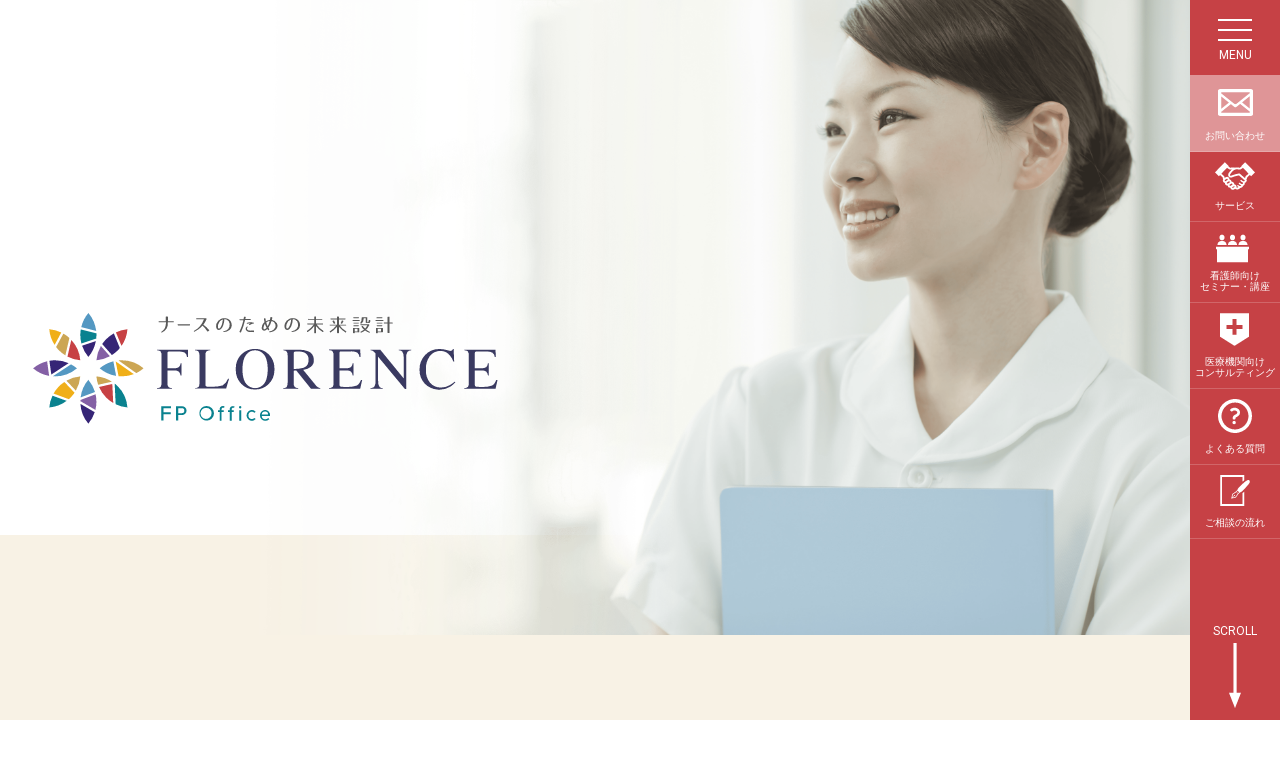

--- FILE ---
content_type: text/html; charset=UTF-8
request_url: https://nurse-fp.com/
body_size: 11661
content:
<!DOCTYPE html>
<html lang="ja">
<head>
  <meta charset="UTF-8">
  <meta name="viewport" content="width=device-width, initial-scale=1">
  <meta http-equiv="X-UA-Compatible" content="IE=edge">
  <link rel="icon" type="image/png" href="https://nurse-fp.com/wp_2020/wp-content/themes/florenceFP/favicon.png">
  <title>一人で背負わないための未来設計｜フローレンスFPオフィス</title>

<!-- All in One SEO Pack 3.3.5 によって Michael Torbert の Semper Fi Web Design[308,361] -->
<meta name="description"  content="私たち、フローレンスFPオフィスは「人生100年時代」を自分の足で歩む人のために、「お金のこと」「暮らしを整える仕組みづくり」「キャリアや学び直し」について支援しています。あわせて、医療・介護・お金が同時に関わる場面で、家族が一人で判断を背負わなくてすむための整理や対話の支援にも取り組んでいます。" />

<meta name="keywords"  content="fp,ファイナンシャルプランナー,お金,相談,終末期医療,介護,家族の意思決定,エンディングノート,一人で背負わない,看護師,医療" />

<link rel="canonical" href="https://nurse-fp.com/" />
			<script type="text/javascript" >
				window.ga=window.ga||function(){(ga.q=ga.q||[]).push(arguments)};ga.l=+new Date;
				ga('create', 'UA-171512791-1', 'auto');
				// Plugins
				
				ga('send', 'pageview');
			</script>
			<script async src="https://www.google-analytics.com/analytics.js"></script>
			<!-- All in One SEO Pack -->
<link rel='dns-prefetch' href='//cdnjs.cloudflare.com' />
<link rel='dns-prefetch' href='//ajax.googleapis.com' />
<link rel='dns-prefetch' href='//s.w.org' />
<link rel="alternate" type="application/rss+xml" title="FlorenceFP &raquo; フィード" href="https://nurse-fp.com/feed/" />
<link rel="alternate" type="application/rss+xml" title="FlorenceFP &raquo; コメントフィード" href="https://nurse-fp.com/comments/feed/" />
<link rel='stylesheet' id='wp-block-library-css'  href='https://nurse-fp.com/wp_2020/wp-includes/css/dist/block-library/style.min.css' type='text/css' media='all' />
<link rel='stylesheet' id='toc-screen-css'  href='https://nurse-fp.com/wp_2020/wp-content/plugins/table-of-contents-plus/screen.min.css?ver=2002' type='text/css' media='all' />
<link rel='stylesheet' id='wordpress-popular-posts-css-css'  href='https://nurse-fp.com/wp_2020/wp-content/plugins/wordpress-popular-posts/assets/css/wpp.css?ver=5.0.2' type='text/css' media='all' />
<link rel='stylesheet' id='starter_theme-style-css'  href='https://nurse-fp.com/wp_2020/wp-content/themes/florenceFP/dist/css/style.css?ver=1589351916' type='text/css' media='all' />
<script type='text/javascript'>
/* <![CDATA[ */
var wpp_params = {"sampling_active":"0","sampling_rate":"100","ajax_url":"https:\/\/nurse-fp.com\/wp-json\/wordpress-popular-posts\/v1\/popular-posts","ID":"","token":"59e3f8a077","debug":""};
/* ]]> */
</script>
<script type='text/javascript' src='https://nurse-fp.com/wp_2020/wp-content/plugins/wordpress-popular-posts/assets/js/wpp-5.0.0.min.js?ver=5.0.2'></script>
<link rel='https://api.w.org/' href='https://nurse-fp.com/wp-json/' />
<link rel="alternate" type="application/json+oembed" href="https://nurse-fp.com/wp-json/oembed/1.0/embed?url=https%3A%2F%2Fnurse-fp.com%2F" />
<link rel="alternate" type="text/xml+oembed" href="https://nurse-fp.com/wp-json/oembed/1.0/embed?url=https%3A%2F%2Fnurse-fp.com%2F&#038;format=xml" />
<style type="text/css">.recentcomments a{display:inline !important;padding:0 !important;margin:0 !important;}</style>  <link href="https://fonts.googleapis.com/css?family=Roboto:400,700&display=swap" rel="stylesheet">
  <meta name="google-site-verification" content="yUSI999tbN2kCP1lJ8k4ap0e94BDst-RsXQPn3tgJnk" />
</head>





<script type="application/ld+json">
{
    "@context":"https://schema.org",
    "@type":"Website",
    "name":"一人で背負わないための未来設計 フローレンスFPオフィス",
    "inLanguage":"jp",
    "publisher": {
    "@type": "Organization",
    "name": "フローレンスFPオフィス",
    "logo": {
        "@type": "ImageObject",
        "url": "https://nurse-fp.com/wp_2020/wp-content/uploads/2020/03/thumbnail-def.png"
    }},
    "copyrightYear":"2020-03-19",
    "headline":"一人で背負わないための未来設計 フローレンスFPオフィス",
    "description":"私たち、フローレンスFPオフィスは「人生100年時代」を自分の足で歩む人のために、「お金のこと」「暮らしを整える仕組みづくり」「キャリアや学び直し」について支援しています。あわせて、医療・介護・お金が同時に関わる場面で、家族が一人で判断を背負わなくてすむための整理や対話の支援にも取り組んでいます。",
    "url":"https://nurse-fp.com/"
}
</script>



<body class="home page-template-default page page-id-8" ontouchstart="">
  <div id="page" class="page">
    <div class="Nav__container">
      <div class="Nav__inner">
        <div class="Nav__Menu">
          <div class="Nav__trigger">
            <span></span>
            <span></span>
            <span></span>
            <p class="Nav__heading">MENU</p>
          </div>
        </div>

        <nav class="Nav__body">
          <ul id="menu-gnav" class=""><li id="menu-item-51" class="Nav__list--contact menu-item menu-item-type-post_type menu-item-object-page menu-item-51"><a href="https://nurse-fp.com/contact/">お問い合わせ</a></li>
<li id="menu-item-38" class="Nav__list--service menu-item menu-item-type-post_type menu-item-object-page menu-item-38"><a href="https://nurse-fp.com/service/">サービス</a></li>
<li id="menu-item-36" class="Nav__list--seminor menu-item menu-item-type-post_type menu-item-object-page menu-item-36"><a href="https://nurse-fp.com/seminor/">看護師向け<br>セミナー・講座</a></li>
<li id="menu-item-37" class="Nav__list--consulting menu-item menu-item-type-post_type menu-item-object-page menu-item-37"><a href="https://nurse-fp.com/medical-institution/">医療機関向け<br>コンサルティング</a></li>
<li id="menu-item-48" class="Nav__list--questions menu-item menu-item-type-post_type menu-item-object-page menu-item-48"><a href="https://nurse-fp.com/questions/">よくある質問</a></li>
<li id="menu-item-47" class="Nav__list--flow menu-item menu-item-type-post_type menu-item-object-page menu-item-47"><a href="https://nurse-fp.com/flow/">ご相談の流れ</a></li>
</ul>        </nav>
      </div>
    </div>
    
    <a href="#page" id="pagetop" class="Btn2Top__link">
      <div class="Btn2Top u-text_center">
        <div class="Btn2Top__img"><img src="https://nurse-fp.com/wp_2020/wp-content/themes/florenceFP/dist/images/Icon__pageTop.svg" alt="PAGE TOP"></div>
        <p>PAGE TOP</p>
      </div>
    </a>
    <div id="scroll" class="Btn2Down__link">
      <div class="Btn2Top u-text_center">
        <p>SCROLL</p>
        <div class="Btn2Top__img"><img src="https://nurse-fp.com/wp_2020/wp-content/themes/florenceFP/dist/images/Icon__pageDown.svg" alt="SCROLL"></div>
      </div>
    </div>
    <div class="NavInner__Container">
      <div class="Wrap">
        <h1 class="NavInner__Header">一人で背負わないための未来設計｜フローレンスFPオフィス</h1>
  
        <div class="NavInner__BoxRowContainerWrapper">
          <div class="NavInner__BoxRowContainer">
            <div class="NavInner__Box">
              <p id="NavInner__HeadingService" class="NavInner__Heading NavInner__HeadingPlus">サービス</p>
              <div class="NavInner__accordion">
                <nav id="NavInner__ContentService" class="NavInner__content">
                  <ul id="menu-innermenu_01" class=""><li id="menu-item-235" class="NavInner__menu menu-item menu-item-type-post_type menu-item-object-page menu-item-235"><a href="https://nurse-fp.com/service/">サービス</a></li>
<li id="menu-item-256" class="NavInner__menu menu-item menu-item-type-post_type menu-item-object-page menu-item-256"><a href="https://nurse-fp.com/service/puchisoudan/">一人で背負わないための個別お悩み相談会</a></li>
<li id="menu-item-255" class="NavInner__menu menu-item menu-item-type-post_type menu-item-object-page menu-item-255"><a href="https://nurse-fp.com/service/miraisekkei/">人生100年時代のナースの未来設計</a></li>
<li id="menu-item-258" class="NavInner__menu menu-item menu-item-type-post_type menu-item-object-page menu-item-258"><a href="https://nurse-fp.com/service/rifujin/">理不尽のち晴れプロジェクト</a></li>
<li id="menu-item-257" class="NavInner__menu menu-item menu-item-type-post_type menu-item-object-page menu-item-257"><a href="https://nurse-fp.com/service/shikumidukuri/">暮らしとお金の仕組みづくり講座</a></li>
</ul>                </nav>
              </div>
            </div>
      
            <a href="https://nurse-fp.com/medical-institution/" class="NavInner__Heading">医療機関向けコンサルティング</a>
            
            <div class="NavInner__Box">
              <p id="NavInner__HeadingSeminor" class="NavInner__Heading NavInner__HeadingPlus">看護師向けセミナー・講座</p>
              <div class="NavInner__accordion">
                <nav id="NavInner__ContentSeminor" class="NavInner__content">
                  <ul id="menu-innermenu_02" class=""><li id="menu-item-259" class="NavInner__menu menu-item menu-item-type-post_type menu-item-object-page menu-item-259"><a href="https://nurse-fp.com/seminor/">看護師向けセミナー・講座</a></li>
<li id="menu-item-262" class="NavInner__menu menu-item menu-item-type-post_type menu-item-object-page menu-item-262"><a href="https://nurse-fp.com/seminor/newcomer/">あなたの未来をケアしませんか<br>（新人看護師向け基礎講座）</a></li>
<li id="menu-item-260" class="NavInner__menu menu-item menu-item-type-post_type menu-item-object-page menu-item-260"><a href="https://nurse-fp.com/seminor/family/">あなたと家族の未来をケアしませんか<br>（家族が増える看護師向け講座）</a></li>
<li id="menu-item-261" class="NavInner__menu menu-item menu-item-type-post_type menu-item-object-page menu-item-261"><a href="https://nurse-fp.com/seminor/single/">あなたのための未来設計<br>（独身看護師35歳くらい〜50歳くらいまで向け講座）</a></li>
</ul>                </nav>
              </div>
            </div>
          </div>
    <!--
          <div class="NavInner__BoxRowContainer">
            <div class="NavInner__Box">
              <p id="NavInner__HeadingFutureplan" class="NavInner__Heading NavInner__HeadingPlus">看護師の将来設計</p>
              <div class="NavInner__accordion">
                <nav id="NavInner__ContentFutureplan" class="NavInner__content NavInner__contentFuturePlan">
                  <div class="NavInner__scrollDown">
                    <p class="NavInner__scrollDownTxt">SCROLL</p>
                  </div>
                  <ul id="menu-innermenu_03" class=""><li id="menu-item-263" class="NavInner__menu menu-item menu-item-type-post_type_archive menu-item-object-futureplan menu-item-263"><a href="https://nurse-fp.com/futureplan/">看護師の将来設計</a></li>
<li id="menu-item-264" class="NavInner__menu menu-item menu-item-type-taxonomy menu-item-object-futureplancat menu-item-264"><a href="https://nurse-fp.com/futureplan/insurance/">保険見直し</a></li>
<li id="menu-item-265" class="NavInner__menu menu-item menu-item-type-taxonomy menu-item-object-futureplancat menu-item-265"><a href="https://nurse-fp.com/futureplan/retirement/">老後</a></li>
<li id="menu-item-266" class="NavInner__menu menu-item menu-item-type-taxonomy menu-item-object-futureplancat menu-item-266"><a href="https://nurse-fp.com/futureplan/saving/">貯蓄・貯金</a></li>
<li id="menu-item-267" class="NavInner__menu menu-item menu-item-type-taxonomy menu-item-object-futureplancat menu-item-267"><a href="https://nurse-fp.com/futureplan/house/">一軒家購入</a></li>
<li id="menu-item-268" class="NavInner__menu menu-item menu-item-type-taxonomy menu-item-object-futureplancat menu-item-268"><a href="https://nurse-fp.com/futureplan/mansion/">マンション購入</a></li>
<li id="menu-item-269" class="NavInner__menu menu-item menu-item-type-taxonomy menu-item-object-futureplancat menu-item-269"><a href="https://nurse-fp.com/futureplan/asset/">資産運用</a></li>
<li id="menu-item-270" class="NavInner__menu menu-item menu-item-type-taxonomy menu-item-object-futureplancat menu-item-270"><a href="https://nurse-fp.com/futureplan/mansionmanagement/">マンション投資</a></li>
<li id="menu-item-271" class="NavInner__menu menu-item menu-item-type-taxonomy menu-item-object-futureplancat menu-item-271"><a href="https://nurse-fp.com/futureplan/jobchange/">転職</a></li>
<li id="menu-item-272" class="NavInner__menu menu-item menu-item-type-taxonomy menu-item-object-futureplancat menu-item-272"><a href="https://nurse-fp.com/futureplan/lifestyle/">生き方・働き方</a></li>
<li id="menu-item-273" class="NavInner__menu menu-item menu-item-type-taxonomy menu-item-object-futureplancat menu-item-273"><a href="https://nurse-fp.com/futureplan/singlemother/">シングルマザー</a></li>
<li id="menu-item-274" class="NavInner__menu menu-item menu-item-type-taxonomy menu-item-object-futureplancat menu-item-274"><a href="https://nurse-fp.com/futureplan/singlenurse/">独身看護師</a></li>
</ul>                  <div class="NavInner__scrollUp">
                    <p class="NavInner__scrollUpTxt">SCROLL</p>
                  </div>
                </nav>
              </div>
            </div>
          </div>
        -->
    
          <div class="NavInner__BoxRowContainer">
            <div class="NavInner__Box">
              <a href="https://nurse-fp.com/flow/" class="NavInner__Heading">ご相談の流れ</a>
              <a href="https://nurse-fp.com/questions/" class="NavInner__Heading">よくある質問</a>
              <p id="NavInner__HeadingNews" class="NavInner__Heading NavInner__HeadingPlus">ニュース & プレス</p>
              <div class="NavInner__accordion">
                <nav id="NavInner__ContentNews" class="NavInner__content">
                  <ul id="menu-innermenu_04" class=""><li id="menu-item-275" class="NavInner__menu menu-item menu-item-type-taxonomy menu-item-object-category menu-item-275"><a href="https://nurse-fp.com/newspress/">ニュース &#038; プレス</a></li>
<li id="menu-item-341" class="NavInner__menu menu-item menu-item-type-taxonomy menu-item-object-category menu-item-341"><a href="https://nurse-fp.com/newspress/infonews/">お知らせ</a></li>
<li id="menu-item-340" class="NavInner__menu menu-item menu-item-type-taxonomy menu-item-object-category menu-item-340"><a href="https://nurse-fp.com/newspress/infoevent/">イベント</a></li>
<li id="menu-item-339" class="NavInner__menu menu-item menu-item-type-taxonomy menu-item-object-category menu-item-339"><a href="https://nurse-fp.com/newspress/infoseminar/">セミナー</a></li>
</ul>                </nav>
              </div>
              <a href="https://nurse-fp.com/contact/" class="NavInner__Heading">お問い合わせ</a>
              <a href="https://nurse-fp.com/administrator/" class="NavInner__Heading">運営者情報</a>
              <a href="https://nurse-fp.com/privacypolicy/" class="NavInner__Heading">プライバシーポリシー</a>
            </div>
          </div>
        </div>
      </div>


    </div><!--NavInner__Container-->
    <div class="NavHeader">
      <div class="NavHeader__logo"><a href="https://nurse-fp.com/"><img src="https://nurse-fp.com/wp_2020/wp-content/themes/florenceFP/dist/images/logo.svg" alt="florencefp" width="170" height="30"></a></div>
      <div class="Nav__MenuSp">
        <div class="Nav__triggerSp">
          <span></span>
          <span></span>
          <span></span>
        </div>
      </div>
      <div class="NavHeader__contactSpWrap">
        <a href="https://nurse-fp.com/contact/" class="NavHeader__contactSp"><img src="https://nurse-fp.com/wp_2020/wp-content/themes/florenceFP/dist/images/MenuIcon__contactSp.svg" alt="お問い合わせ"></a>
      </div>
    </div>



    <!-- <div class="NavSp__MenuWrap">
      <div class="Nav__MenuSp">
        <h1 class="Heading__logoEachPage"><a href="https://nurse-fp.com/"><img src="https://nurse-fp.com/wp_2020/wp-content/themes/florenceFP/dist/images/logo.svg" alt="florencefp" width="222" height="54"></a></h1>
        <div class="NavSp__triggerContainer">
          <div class="NavSp__trigger">
            <span></span>
            <span></span>
            <span></span>
          </div>
        </div>
        <div class="NavSp__MenuInnerContainer">
          <nav class="NavSp__MenuInner">
            <ul id="menu-gnavsp" class=""><li id="menu-item-102" class="menu-item menu-item-type-post_type menu-item-object-page menu-item-102"><a href="https://nurse-fp.com/service/">サービス</a></li>
<li id="menu-item-98" class="menu-item menu-item-type-post_type menu-item-object-page menu-item-98"><a href="https://nurse-fp.com/flow/">ご相談の流れ</a></li>
<li id="menu-item-100" class="menu-item menu-item-type-post_type menu-item-object-page menu-item-100"><a href="https://nurse-fp.com/seminor/">看護師向けセミナー・講座</a></li>
<li id="menu-item-101" class="menu-item menu-item-type-post_type menu-item-object-page menu-item-101"><a href="https://nurse-fp.com/medical-institution/">医療機関向けコンサルティング</a></li>
<li id="menu-item-97" class="menu-item menu-item-type-post_type menu-item-object-page menu-item-97"><a href="https://nurse-fp.com/administrator/">運営者情報</a></li>
<li id="menu-item-99" class="menu-item menu-item-type-post_type menu-item-object-page menu-item-99"><a href="https://nurse-fp.com/questions/">よくある質問</a></li>
<li id="menu-item-96" class="menu-item menu-item-type-post_type menu-item-object-page menu-item-96"><a href="https://nurse-fp.com/contact/">お問い合わせ</a></li>
</ul>          </nav>
        </div>
      </div>
    </div> -->

    <div class="Container"><div class="MainVisual__frontPage lazyload">
  <div class="MainVisual__frontPageImgWrapper"><img class="lazyload" data-src="https://nurse-fp.com/wp_2020/wp-content/themes/florenceFP" srcset="https://nurse-fp.com/wp_2020/wp-content/themes/florenceFP/dist/images/MainVisual__frontPage.png 1x, https://nurse-fp.com/wp_2020/wp-content/themes/florenceFP/dist/images/MainVisual__frontPage@2x.png 2x" alt="フローレンスFPオフィス"></div>
  
  <h2 class="Heading__logoTop"><img src="https://nurse-fp.com/wp_2020/wp-content/themes/florenceFP/dist/images/logo.svg" alt="フローレンスFPオフィス ロゴ"></h2>
</div>
<div class="Contents">
  <section class="Section__bg--top">
    <div class="Wrap">
      <div class="Flex--justBtw">
        <div>
          <h2 class="Heading__sectionTit--left">一人で背負わないための未来設計<br>フローレンスFPオフィス</h2>
          <div class="Box__LogoImgSp">
            <img src="https://nurse-fp.com/wp_2020/wp-content/themes/florenceFP/dist/images/logo_imgOnly.svg" alt="フローレンスFPオフィス シンボルマーク">
          </div>
          <p class="u-paragraph_bottom">親の医療や介護、家族のこと、お金のこと。……<br>
          「誰が決めるの？」「この判断でよかったの？」を一人で抱え込まないための未来設計です。</p>
        <p class="u-paragraph_bottom">

気づけばなぜか「動く役」「決める役」になってしまい、<br>
兄弟姉妹がいても一人で抱えてしまう人がいます。
</p>

<p class="u-paragraph_bottom">

<p class="u-paragraph_bottom">
フローレンスFPオフィスでは、<br>
医療・介護・家族関係・お金が同時に絡む場面で、<br>
状況と気持ちを整理し、これからの関わり方を一緒に考える伴走支援を行っています。
</p>

<p class="u-paragraph_bottom">
答えを急いで出すことが目的ではありません。<br>
無理に決断する必要もありません。<br>
「私はどうしたいのか」「これは誰の役割なのか」<br>
その整理から、静かに始めていきます。<br>
その問いを、<br>
	ひとりで抱え込まないための支援です。</p>
        </div>
        <div class="Box__img">
          <img src="https://nurse-fp.com/wp_2020/wp-content/themes/florenceFP/dist/images/logo_imgOnly.svg" alt="フローレンスFPオフィス シンボルマーク">
        </div>
      </div>
    </div><!-- Wrap -->
  </section>

  <section class="Section">
    <div class="Wrap">
      <h2 class="Heading__sectionTit">サービス</h2>
      <div class="Box__TopService">
        <div class="Box__TopServiceLeft">
          <h4 class="Heading__BoxTit">個別相談</h4>
          <h3 class="Heading__BoxTit--red">一人で背負わないための<br>個別お悩み相談会</h3>
          <p>親のこと、家族のこと、お金のこと。<br>
一人で背負い込まないための個別相談です。
          
          </p>
        </div>
        <div class="Box__TopServiceRight--01 lazyload">
          <div class="Box__FpServiceBoxTxt">
            <h3 class="u-text_center Heading__BoxTit--white">一人で背負わないための<br>個別お悩み相談会について</h3>
            <div class="BtnSquare">
              <a href="https://nurse-fp.com/service/puchisoudan/" class="Btn__detail">詳しくはこちら</a>
            </div>
          </div>
        </div>  
      </div>

      <div class="Box__TopService">
        <div class="Box__TopServiceLeft">
          <h4 class="Heading__BoxTit">SERVICE #1</h4>
          <h3 class="Heading__BoxTit--red">人生100年時代のナースの未来設計</h3>
          <p>当たり前ですが、お金はただ貯金しているだけでは増えません。お金が増える置き場所に置くことで、お金がお金を増やしてくれます。お金の置き場所探しをして、しっかりお金に働いてもらうのは、早ければ早いほど良いのです。<br>

          しかし、投資信託や積立型の保険など、資産運用の方法はたくさんあり、うまくいくこともあれば失敗することもあります。何をどうすれば分からない方、失敗するのが怖い方…　看護師の実情に詳しいお金のプロに相談してみませんか。</p>
        </div>
        <div class="Box__TopServiceRight--02 lazyload">
          <div class="Box__FpServiceBoxTxt">
            <h3 class="u-text_center Heading__BoxTit--white">人生100年時代のナースの未来設計</h3>
            <div class="BtnSquare">
              <a href="https://nurse-fp.com/service/miraisekkei/" class="Btn__detail">詳しくはこちら</a>
            </div>
          </div>
        </div>
      </div>

      <div class="Box__TopService">
        <div class="Box__TopServiceLeft">
          <h4 class="Heading__BoxTit">SERVICE #2</h4>
          <h3 class="Heading__BoxTit--red">理不尽のち晴れプロジェクト</h3>
          <p>患者様からのクレームや医師からの無理な命令など、看護師の仕事って理不尽なことが多いな～と思いませんか。何か理不尽なことが起こったとき、どうやったらそれを原動力に変えて人生をより良いものにしていくことができるのか。<br>

          このプロジェクトの内容の一つ一つを身に着けていくと、理不尽なことをしっかり自分の中で消化し、生きる力に変えることができるようになります。人が生活するうえで大切なことに一つ一つ向き合ってみませんか。</p>
        </div>
        <div class="Box__TopServiceRight--03 lazyload">
          <div class="Box__FpServiceBoxTxt">
            <h3 class="u-text_center Heading__BoxTit--white">理不尽のち晴れプロジェクトについて</h3>
            <div class="BtnSquare">
              <a href="https://nurse-fp.com/service/rifujin/" class="Btn__detail">詳しくはこちら</a>
            </div>
          </div>
        </div>
      </div>

      <div class="Box__TopService">
        <div class="Box__TopServiceLeft">
          <h4 class="Heading__BoxTit">SERVICE #3</h4>
          <h3 class="Heading__BoxTit--red">暮らしとお金の仕組みづくり講座</h3>
          <p>あなたが充実した人生を送るために「暮らし」と「お金」の両方からアプローチしていく講座です。フローレンスFPオフィスのサービスのエッセンスを詰め込んだよくばりコースとなっています。<br>

          あなたもこれからの人生を充実したものにするために「暮らし」「お金」の両方に特化したこの講座を受講してみませんか。</p>
        </div>
        <div class="Box__TopServiceRight--04 lazyload">
          <div class="Box__FpServiceBoxTxt">
            <h3 class="u-text_center Heading__BoxTit--white">暮らしとお金の仕組みづくり講座</h3>
            <div class="BtnSquare">
              <a href="https://nurse-fp.com/service/shikumidukuri/" class="Btn__detail">詳しくはこちら</a>
            </div>
          </div>
        </div>
      </div>
    </div><!-- Wrap -->
  </section>

  <section class="">
    
      <h2 class="Heading__sectionTit">フローレンスFPオフィスの強み</h2>


        <div class="Box__strength">
          <div class="Box__strength--right">
            <div class="Box__strengthTxtContainer">
              
              <h3 class="Heading__BoxSubTit--red">副看護師長8年の経験がある<br class="u-br_pcOnly">ファイナンシャルプランナーが丁寧に向き合います</h3>
              <div class="Box__strengthImgSp"><img class="lazyload" data-src="https://nurse-fp.com/wp_2020/wp-content/themes/florenceFP" srcset="https://nurse-fp.com/wp_2020/wp-content/themes/florenceFP/dist/images/Strength__01_2023.jpg 1x, https://nurse-fp.com/wp_2020/wp-content/themes/florenceFP/dist/images/Strength__01_2023.jpg 2x" alt="フローレンスFPオフィス代表 中林友美"></div>
              <p class="Box__strengthTxt">フローレンスFPオフィスの代表、中林友美（なかばやし　ともみ）は、1994年に看護師免許を取得してから2018年まで看護師・副看護師長としてキャリアを積んできました。新人看護師、中堅看護師、独身看護師、既婚の看護師、子育て中の看護師、シングルマザーの看護師、管理職の看護師…特にお金に関することと働き方の問題は切実でしたが、日々の仕事に忙しく考える時間がない、そんな忙しい看護師さんがワンストップで相談できるところがあればいいのに…という思いに、副看護師長を経験してきたファイナンシャルプランナーが応えます。</p>
              <a href="https://nurse-fp.com/administrator/" class="Btn__fullBtn">ファイナンシャルプランナー中林友美の<br class="u-br_spOnly">プロフィールはこちら</a>
            </div>
          </div>
          <div class="Box__strengthImg"><img class="lazyload" data-src="https://nurse-fp.com/wp_2020/wp-content/themes/florenceFP" srcset="https://nurse-fp.com/wp_2020/wp-content/themes/florenceFP/dist/images/Strength__01_2023.jpg 1x, https://nurse-fp.com/wp_2020/wp-content/themes/florenceFP/dist/images/Strength__01_2023.jpg 2x" alt="フローレンスFPオフィス代表 中林友美"></div>
        </div>

        <div class="Box__strength">
          <div class="Box__strengthImg"><img class="lazyload" data-src="https://nurse-fp.com/wp_2020/wp-content/themes/florenceFP" srcset="https://nurse-fp.com/wp_2020/wp-content/themes/florenceFP/dist/images/strength__02.jpg 1x, https://nurse-fp.com/wp_2020/wp-content/themes/florenceFP/dist/images/strength__02@2x.jpg 2x" alt="フローレンスFPオフィス代表 中林友美"></div>
          <div class="Box__strength--left">
            <div class="Box__strengthTxtContainer">
              <h3 class="Heading__BoxSubTit--red">看護師の悩みで多い転職やキャリアチェンジの経験から<br class="u-br_pcOnly">さまざまなニーズに応えます</h3>
              <div class="Box__strengthImgSp"><img class="lazyload" data-src="https://nurse-fp.com/wp_2020/wp-content/themes/florenceFP" srcset="https://nurse-fp.com/wp_2020/wp-content/themes/florenceFP/dist/images/strength__02.jpg 1x, https://nurse-fp.com/wp_2020/wp-content/themes/florenceFP/dist/images/strength__02@2x.jpg 2x" alt="患者の手を取る看護師"></div>
              <p>私は看護師として、非常勤やパート勤務も含めると9か所もの勤務経験があります。さらに看護師としての社会人経験のあとに大学（心理学専攻）・大学院（成人看護学（慢性期）専攻）で計6年間学んだ経験もあります。結婚は38歳でしたので、独身時代も長く経験しました。結婚後に子どもを授かり、子育てをしながら仕事をした経験もあります。看護師の皆さんのさまざまなライフイベントでの悩みやニーズに寄り添います。</p>
            </div>
          </div>
        </div>

        <div class="Box__strength">
          <div class="Box__strength--right">
            <div class="Box__strengthTxtContainer">
              <h3 class="Heading__BoxSubTit--red">お金だけではなく、暮らしやキャリアなどを含めた<br class="u-br_pcOnly">ライフプランをトータルサポート</h3>
              <div class="Box__strengthImgSp"><img class="lazyload" data-src="https://nurse-fp.com/wp_2020/wp-content/themes/florenceFP" srcset="https://nurse-fp.com/wp_2020/wp-content/themes/florenceFP/dist/images/strength__03.jpg 1x, https://nurse-fp.com/wp_2020/wp-content/themes/florenceFP/dist/images/strength__03@2x.jpg 2x" alt="暮らし"></div>
              <p class="Box__strengthTxt">フローレンスFPオフィスでは、お金のプロである”ファイナンシャルプランナー”と、キャリア相談の専門家である”国家資格キャリアコンサルタント”の2つの視点から、看護師の将来設計をトータル的にサポートします。資産運用や貯蓄などのお金に関することは、暮らしやキャリアに関することにも密接につながってきます。お金のことだけではなく、暮らしやキャリアを含めてトータル的に将来設計を考えることで、より充実した人生を送るための仕組み作りが可能になります。</p>
              <a href="https://nurse-fp.com/service/shikumidukuri/" class="Btn__fullBtn">充実した人生を送るための<br class="u-br_spOnly">”暮らしとお金の仕組みづくり講座”はこちら</a>
            </div>
          </div>
          <div class="Box__strengthImg"><img class="lazyload" data-src="https://nurse-fp.com/wp_2020/wp-content/themes/florenceFP" srcset="https://nurse-fp.com/wp_2020/wp-content/themes/florenceFP/dist/images/strength__03.jpg 1x, https://nurse-fp.com/wp_2020/wp-content/themes/florenceFP/dist/images/strength__03@2x.jpg 2x" alt="暮らし"></div>
        </div>
      
        <div class="Box__strength">
        <div class="Box__strengthImg"><img class="lazyload" data-src="https://nurse-fp.com/wp_2020/wp-content/themes/florenceFP" srcset="https://nurse-fp.com/wp_2020/wp-content/themes/florenceFP/dist/images/strength__04.jpg 1x, https://nurse-fp.com/wp_2020/wp-content/themes/florenceFP/dist/images/strength__04@2x.jpg 2x" alt="他の人のお世話をする看護師"></div>
          <div class="Box__strength--left">
            <div class="Box__strengthTxtContainer">
              <h3 class="Heading__BoxSubTit--red">看護師特有の悩みやニーズに、<br class="u-br_pcOnly">きめ細かく対応できるプランをご用意しています</h3>
              <div class="Box__strengthImgSp"><img class="lazyload" data-src="https://nurse-fp.com/wp_2020/wp-content/themes/florenceFP" srcset="https://nurse-fp.com/wp_2020/wp-content/themes/florenceFP/dist/images/strength__04.jpg 1x, https://nurse-fp.com/wp_2020/wp-content/themes/florenceFP/dist/images/strength__04@2x.jpg 2x" alt="他の人のお世話をする看護師"></div>
              <p>看護師は他の人のお世話ばかりして自分のことは後回しになりがちなことありますよね。そんな看護師たちの悩みやニーズに対応するセミナーを開催しています。私たちが提案するものだけでなく、「こんなサービスをやって欲しい！」「こんなアイディアがある！」というあなたからのご意見もぜひお聞かせください。フローレンスFPオフィスは看護師の皆さんと一緒に作り上げるサービスを日々進化させていきます。</p>
            </div>
          </div>
        </div>
    
        <div class="Box__strength">
          <div class="Box__strength--right">
            <div class="Box__strengthTxtContainer">
              <h3 class="Heading__BoxSubTit--red">オンライン相談で全国対応、出張相談も行っています</h3>
              <div class="Box__strengthImgSp"><img class="lazyload" data-src="https://nurse-fp.com/wp_2020/wp-content/themes/florenceFP" srcset="https://nurse-fp.com/wp_2020/wp-content/themes/florenceFP/dist/images/strength__05.jpg 1x, https://nurse-fp.com/wp_2020/wp-content/themes/florenceFP/dist/images/strength__05@2x.jpg 2x" alt="オンライン相談"></div>
              <p class="Box__strengthTxt">フローレンスFPオフィスでは、ビデオ会議ツールを使ったオンライン相談も対応しております。交通の便が悪い地域にお住まいで、近くに相談できるところがないという方にもオンライン相談でサービスの提供が可能です。また、直接会って相談したいけどオフィスまで行く時間がないという方には、出張相談も行っていますのでお気軽にご相談ください。
※出張相談対応可能なエリアは主に関東圏内です。</p>
            </div>
          </div>
          <div class="Box__strengthImg"><img class="lazyload" data-src="https://nurse-fp.com/wp_2020/wp-content/themes/florenceFP" srcset="https://nurse-fp.com/wp_2020/wp-content/themes/florenceFP/dist/images/strength__05.jpg 1x, https://nurse-fp.com/wp_2020/wp-content/themes/florenceFP/dist/images/strength__05@2x.jpg 2x" alt="オンライン相談"></div>
        </div>


  </section>

  <section class="BoxCta">
  <div class="Wrap">
    <h3 class="Heading__sectionTit--noBtm">お問い合わせ・ご相談はこちら</h3>
    <div class="BoxCta__inner">
      <a href="https://nurse-fp.com/contact/" class="Btn__CtaContact">フォームからのお問い合わせ</a>
    </div>
  </div>
</section>
  <section class="Section Box__medicalConsulting lazyload">
    <div class="Wrap Box__medicalConsultingTxts">
      <h3 class="Heading__sectionTit--white">医療機関向けコンサルティング</h3>
      <p class="Wrap Box__medicalConsultingTxt">「求人に費用をかけて看護師を採用しても、1年経たずに辞めてしまう人が多い」「募集をかけても看護師が集まらず、常に人手不足になっている」というお悩みを抱えている病院・クリニックは多いです。フローレンスFPオフィスでは、看護師の方が働きやすい職場環境づくりや福利厚生の充実などの面から、看護師の方が長く仕事を続けられて離職しづらい病院・クリニックを目指し、コンサルティングを行います。パッケージ化された「看護師の離職を防ぐ看護師支援プログラム」もご用意しております。</p>
      <a href="https://nurse-fp.com/medical-institution/" class="Btn__fullBtn--limitedWidth">医療機関向けコンサルティングについて<br class="u-br_spOnly">詳しくはこちら</a>
    </div>
  </section>

  <section class="Section">
    <div class="Wrap">
      <h3 class="Heading__sectionTit">代表メッセージ</h3>
      <div class="Box__RepMessageImgSp">
        <img class="lazyload" data-src="https://nurse-fp.com/wp_2020/wp-content/themes/florenceFP" srcset="https://nurse-fp.com/wp_2020/wp-content/themes/florenceFP/dist/images/RepMessage_2023_sph.jpg 1x, https://nurse-fp.com/wp_2020/wp-content/themes/florenceFP/dist/images/RepMessage_2023_sph.jpg 2x" alt="フローレンスFPオフィス代表 中林友美">
      </div>
      <div class="Box__RepMessageContainer u-mb5em">
        <div class="Box__RepMessageTxts">
          <p class="Box__RepMessage">フローレンスFPオフィス代表の中林友美（なかばやし　ともみ）です。</p>
          <p class="Box__RepMessage">私は1994年に看護師免許を取得してから看護師として総合病院・保育園・治験施設・クリニック、訪問看護、がん専門病院などいろいろと合わせて9か所（非常勤やパート勤務も含む）の勤務経験があります。その勤務経験のうち、8年間は副看護師長として働いていました。</p>
          <p class="Box__RepMessage">その中で、新人看護師、中堅看護師、独身看護師、既婚の看護師、子育て中の看護師、シングルマザーの看護師、管理職の看護師…色々な立場の人がそれぞれの悩みを抱えているのを見てきました。</p>
          <p class="Box__RepMessage">特に、お金に関することと働き方の問題は切実でそれぞれの立場で小さな悩みから大きな悩みまで、誰に相談すれば良いかわからずにいる方が多かったように思います。</p>        
          <p class="Box__RepMessage">”お金”、”働き方”それぞれの専門家はいますが、忙しい看護師がワンストップで相談できるところはないものか…と考える中で、「そっか、私がやればいいんだ！」という結論に至りました。</p>
          <p class="Box__RepMessage">私は自分自身の今までの経験を活かしてそんな看護師さんたちのサポートをするべく、私自身も苦手意識が強かったお金に関する勉強を始め、ファイナンシャルプランナーの資格（2級FP技能士・AFP（日本FP協会認定））を取得しました。</p>
          <p class="Box__RepMessage">合わせて、片付けが苦手でリバウンドを繰り返していた自分が変わるきっかけになった「ライフオーガナイズ」という考え方を学び、ライフオーガナイザー®の資格も取得しました。</p>   
          <p class="Box__RepMessage">看護師として、ファイナンシャルプランナーとして、ライフオーガナイザーとして、子育てをしながら働いた経験者として、そして自分の会社を起業した女性として……</p>
          <p class="Box__RepMessage">そのすべての経験を通じて、看護師であるあなたの未来設計をサポートします。</p> 
        </div>
        <div class="Box__RepMessageImg">
          <img class="lazyload" data-src="https://nurse-fp.com/wp_2020/wp-content/themes/florenceFP" srcset="https://nurse-fp.com/wp_2020/wp-content/themes/florenceFP/dist/images/RepMessage_2023.jpg 1x, https://nurse-fp.com/wp_2020/wp-content/themes/florenceFP/dist/images/RepMessage_2023.jpg 2x" alt="フローレンスFPオフィス代表 中林友美">
        </div>
        
      </div>
      <a href="https://nurse-fp.com/flow/" class="Btn__fullBtn--limitedWidth">フローレンスFPオフィスへの<br class="u-br_spOnly">ご相談の流れはこちら</a>
    
    </div><!--  Wrap -->
  </section>

  <section class="Section__bg">
    <div class="Wrap">
      <h3 class="Heading__sectionTit">ニュース</h3>
      <div class="Box__frontNewsWrap">
                                  <a href="https://nurse-fp.com/newspress/infonews/site-open/" class="Boxblog">
            <div class="Box__newsTxtContainer u-mb2em">
              <div class="Flex u-fozSm u-lh_1">
                <p class="Box__Newsdate">2020.04.30</p>
                <p class="Box__NewsCat">お知らせ</p>  
              </div>
              <h3 class="Box__NewsTit">フローレンスFPオフィスの公式サイトをオープンしました。</h3>
            </div>
          </a>
                                <a href="https://nurse-fp.com/newspress/" class="Btn__fullBtn--more u-mb1em u-mt5em">もっと見る</a>
      </div>
    </div><!--  Wrap -->
  </section>


<!--
<section class="Section">
  <div class="Wrap">
    <h3 class="Heading__sectionTit">看護師の将来設計</h3>
    <div class="BoxPost__container">
                <li><p>記事はまだありません。</p></li>
          </div>
    <a href="https://nurse-fp.com/futureplan/" class="Btn__fullBtn--more u-mt5em">もっと見る</a>
  </div>
</section>
-->

  <section class="BoxCta">
  <div class="Wrap">
    <h3 class="Heading__sectionTit--noBtm">お問い合わせ・ご相談はこちら</h3>
    <div class="BoxCta__inner">
      <a href="https://nurse-fp.com/contact/" class="Btn__CtaContact">フォームからのお問い合わせ</a>
    </div>
  </div>
</section>
</div><!-- Contents -->


<footer class="SiteFooter">
  <div class="Wrap">
    <div class="SiteFooter__top">
      <h2 class="Heading__footerLogo"><img src="https://nurse-fp.com/wp_2020/wp-content/themes/florenceFP/dist/images/logo.svg" alt="フローレンスFPオフィス ロゴ"></h2>
    </div>
    <div class="SiteFooter__Wrap">
      <div class="SiteFooter__innerLeft">
        <nav class="Nav__body u-mb3em">
          <ul id="menu-footernav01" class=""><li id="menu-item-53" class="SiteFooter__titPage menu-item menu-item-type-post_type menu-item-object-page menu-item-53"><a href="https://nurse-fp.com/service/">サービス</a></li>
<li id="menu-item-57" class="menu-item menu-item-type-post_type menu-item-object-page menu-item-57"><a href="https://nurse-fp.com/service/puchisoudan/">一人で背負わないための個別お悩み相談会</a></li>
<li id="menu-item-56" class="menu-item menu-item-type-post_type menu-item-object-page menu-item-56"><a href="https://nurse-fp.com/service/miraisekkei/">人生100年時代のナースの未来設計</a></li>
<li id="menu-item-55" class="menu-item menu-item-type-post_type menu-item-object-page menu-item-55"><a href="https://nurse-fp.com/service/rifujin/">理不尽のち晴れプロジェクト</a></li>
<li id="menu-item-54" class="menu-item menu-item-type-post_type menu-item-object-page menu-item-54"><a href="https://nurse-fp.com/service/shikumidukuri/">暮らしとお金の仕組みづくり講座</a></li>
</ul>        </nav>
  
        <nav class="Nav__body u-mb3em">
          <ul id="menu-footernav02" class=""><li id="menu-item-195" class="SiteFooter__titPage menu-item menu-item-type-post_type menu-item-object-page menu-item-195"><a href="https://nurse-fp.com/medical-institution/">医療機関向けコンサルティング</a></li>
</ul>        </nav>
  
        <nav class="Nav__body u-mb3em">
          <ul id="menu-footernav03" class=""><li id="menu-item-196" class="SiteFooter__titPage menu-item menu-item-type-post_type menu-item-object-page menu-item-196"><a href="https://nurse-fp.com/seminor/">看護師向けセミナー・講座</a></li>
<li id="menu-item-199" class="menu-item menu-item-type-post_type menu-item-object-page menu-item-199"><a href="https://nurse-fp.com/seminor/newcomer/">あなたの未来をケアしませんか<br>（新人看護師向け基礎講座）</a></li>
<li id="menu-item-197" class="menu-item menu-item-type-post_type menu-item-object-page menu-item-197"><a href="https://nurse-fp.com/seminor/family/">あなたと家族の未来をケアしませんか<br>（家族が増える看護師向け講座）</a></li>
<li id="menu-item-198" class="menu-item menu-item-type-post_type menu-item-object-page menu-item-198"><a href="https://nurse-fp.com/seminor/single/">あなたのための未来設計<br>（独身看護師35歳くらい〜50歳くらいまで向け講座）</a></li>
</ul>        </nav>
      </div>
  <!--
      <div class="SiteFooter__innerMid">
        <nav class="Nav__body u-mb3em">
          <ul id="menu-footernav04" class=""><li id="menu-item-210" class="SiteFooter__titPage menu-item menu-item-type-post_type_archive menu-item-object-futureplan menu-item-210"><a href="https://nurse-fp.com/futureplan/">看護師の将来設計</a></li>
<li id="menu-item-217" class="menu-item menu-item-type-taxonomy menu-item-object-futureplancat menu-item-217"><a href="https://nurse-fp.com/futureplan/insurance/">保険見直し</a></li>
<li id="menu-item-211" class="menu-item menu-item-type-taxonomy menu-item-object-futureplancat menu-item-211"><a href="https://nurse-fp.com/futureplan/retirement/">老後</a></li>
<li id="menu-item-221" class="menu-item menu-item-type-taxonomy menu-item-object-futureplancat menu-item-221"><a href="https://nurse-fp.com/futureplan/saving/">貯蓄・貯金</a></li>
<li id="menu-item-216" class="menu-item menu-item-type-taxonomy menu-item-object-futureplancat menu-item-216"><a href="https://nurse-fp.com/futureplan/house/">一軒家購入</a></li>
<li id="menu-item-215" class="menu-item menu-item-type-taxonomy menu-item-object-futureplancat menu-item-215"><a href="https://nurse-fp.com/futureplan/mansion/">マンション購入</a></li>
<li id="menu-item-222" class="menu-item menu-item-type-taxonomy menu-item-object-futureplancat menu-item-222"><a href="https://nurse-fp.com/futureplan/asset/">資産運用</a></li>
<li id="menu-item-214" class="menu-item menu-item-type-taxonomy menu-item-object-futureplancat menu-item-214"><a href="https://nurse-fp.com/futureplan/mansionmanagement/">マンション投資</a></li>
<li id="menu-item-223" class="menu-item menu-item-type-taxonomy menu-item-object-futureplancat menu-item-223"><a href="https://nurse-fp.com/futureplan/jobchange/">転職</a></li>
<li id="menu-item-219" class="menu-item menu-item-type-taxonomy menu-item-object-futureplancat menu-item-219"><a href="https://nurse-fp.com/futureplan/lifestyle/">生き方・働き方</a></li>
<li id="menu-item-213" class="menu-item menu-item-type-taxonomy menu-item-object-futureplancat menu-item-213"><a href="https://nurse-fp.com/futureplan/singlemother/">シングルマザー</a></li>
<li id="menu-item-218" class="menu-item menu-item-type-taxonomy menu-item-object-futureplancat menu-item-218"><a href="https://nurse-fp.com/futureplan/singlenurse/">独身看護師</a></li>
</ul>        </nav>
      </div>
      -->
      <div class="SiteFooter__innerRight">
        <a href="https://nurse-fp.com/contact/" class="Btn__fullBtn--sm u-mb1em">お問い合わせ</a>
        <a href="https://nurse-fp.com/news&#038;press/" class="Btn__fullBtn--sm u-mb1em">ニュース & プレス</a>
        <nav class="Nav__body">
          <ul id="menu-footernav05" class=""><li id="menu-item-201" class="SiteFooter__titPage menu-item menu-item-type-post_type menu-item-object-page menu-item-201"><a href="https://nurse-fp.com/flow/">ご相談の流れ</a></li>
<li id="menu-item-202" class="SiteFooter__titPage menu-item menu-item-type-post_type menu-item-object-page menu-item-202"><a href="https://nurse-fp.com/questions/">よくある質問</a></li>
<li id="menu-item-203" class="SiteFooter__titPage menu-item menu-item-type-post_type menu-item-object-page menu-item-203"><a href="https://nurse-fp.com/administrator/">運営者情報</a></li>
<li id="menu-item-204" class="SiteFooter__titPage menu-item menu-item-type-post_type menu-item-object-page menu-item-204"><a href="https://nurse-fp.com/privacypolicy/">プライバシーポリシー</a></li>
</ul>        </nav>
      </div>
    </div>
  </div>


  <div class="SiteFooter__bottom">
    <p class="SiteFooter__copyRight u-text_center"><small>&copy; Copyright 2026 FlorenceFP</small></p>
  </div>
</footer>
</div></div>        <script type="text/javascript">
            (function(){
                document.addEventListener('DOMContentLoaded', function(){
                    let wpp_widgets = document.querySelectorAll('.popular-posts-sr');

                    if ( wpp_widgets ) {
                        for (let i = 0; i < wpp_widgets.length; i++) {
                            let wpp_widget = wpp_widgets[i];
                            WordPressPopularPosts.theme(wpp_widget);
                        }
                    }
                });
            })();
        </script>
                <script>
            var WPPImageObserver = null;

            function wpp_load_img(img) {
                if ( ! 'imgSrc' in img.dataset || ! img.dataset.imgSrc )
                    return;

                img.src = img.dataset.imgSrc;

                if ( 'imgSrcset' in img.dataset ) {
                    img.srcset = img.dataset.imgSrcset;
                    img.removeAttribute('data-img-srcset');
                }

                img.classList.remove('wpp-lazyload');
                img.removeAttribute('data-img-src');
                img.classList.add('wpp-lazyloaded');
            }

            function wpp_observe_imgs(){
                let wpp_images = document.querySelectorAll('img.wpp-lazyload'),
                    wpp_widgets = document.querySelectorAll('.popular-posts-sr');

                if ( wpp_images.length || wpp_widgets.length ) {
                    if ( 'IntersectionObserver' in window ) {
                        WPPImageObserver = new IntersectionObserver(function(entries, observer) {
                            entries.forEach(function(entry) {
                                if (entry.isIntersecting) {
                                    let img = entry.target;
                                    wpp_load_img(img);
                                    WPPImageObserver.unobserve(img);
                                }
                            });
                        });

                        if ( wpp_images.length ) {
                            wpp_images.forEach(function(image) {
                                WPPImageObserver.observe(image);
                            });
                        }

                        if ( wpp_widgets.length ) {
                            for (var i = 0; i < wpp_widgets.length; i++) {
                                let wpp_widget_images = wpp_widgets[i].querySelectorAll('img.wpp-lazyload');

                                if ( ! wpp_widget_images.length && wpp_widgets[i].shadowRoot ) {
                                    wpp_widget_images = wpp_widgets[i].shadowRoot.querySelectorAll('img.wpp-lazyload');
                                }

                                if ( wpp_widget_images.length ) {
                                    wpp_widget_images.forEach(function(image) {
                                        WPPImageObserver.observe(image);
                                    });
                                }
                            }
                        }
                    } /** Fallback for older browsers */
                    else {
                        if ( wpp_images.length ) {
                            for (var i = 0; i < wpp_images.length; i++) {
                                wpp_load_img(wpp_images[i]);
                                wpp_images[i].classList.remove('wpp-lazyloaded');
                            }
                        }

                        if ( wpp_widgets.length ) {
                            for (var j = 0; j < wpp_widgets.length; j++) {
                                let wpp_widget = wpp_widgets[j],
                                    wpp_widget_images = wpp_widget.querySelectorAll('img.wpp-lazyload');

                                if ( ! wpp_widget_images.length && wpp_widget.shadowRoot ) {
                                    wpp_widget_images = wpp_widget.shadowRoot.querySelectorAll('img.wpp-lazyload');
                                }

                                if ( wpp_widget_images.length ) {
                                    for (var k = 0; k < wpp_widget_images.length; k++) {
                                        wpp_load_img(wpp_widget_images[k]);
                                        wpp_widget_images[k].classList.remove('wpp-lazyloaded');
                                    }
                                }
                            }
                        }
                    }
                }
            }

            document.addEventListener('DOMContentLoaded', function() {
                wpp_observe_imgs();

                // When an ajaxified WPP widget loads,
                // Lazy load its images
                document.addEventListener('wpp-onload', function(){
                    wpp_observe_imgs();
                });
            });
        </script>
        <link rel='stylesheet' id='font_awesome-css'  href='https://use.fontawesome.com/releases/v5.0.7/css/all.css' type='text/css' media='all' />
<script type='text/javascript' src='//ajax.googleapis.com/ajax/libs/jquery/1.12.4/jquery.min.js?ver=1.12.4'></script>
<script type='text/javascript' src='//cdnjs.cloudflare.com/ajax/libs/jquery-migrate/1.4.1/jquery-migrate.min.js?ver=1.4.1'></script>
<script type='text/javascript' src='https://nurse-fp.com/wp_2020/wp-content/plugins/table-of-contents-plus/front.min.js?ver=2002'></script>
<script type='text/javascript' src='https://nurse-fp.com/wp_2020/wp-content/themes/florenceFP/dist/js/bundle.js?ver=1589337015'></script>
<script type='text/javascript' src='https://nurse-fp.com/wp_2020/wp-includes/js/wp-embed.min.js'></script>
</body>
</html>


--- FILE ---
content_type: text/css
request_url: https://nurse-fp.com/wp_2020/wp-content/themes/florenceFP/dist/css/style.css?ver=1589351916
body_size: 13844
content:
.goth{font-family:"Roboto","ヒラギノ角ゴ Pro","Hiragino Kaku Gothic Pro","メイリオ","Meiryo",sans-serif}.yu{font-family:"游ゴシック体",YuGothic,"游ゴシック Medium","Yu Gothic Medium","游ゴシック"}html,body,div,span,applet,object,iframe,h1,h2,h3,h4,h5,h6,p,blockquote,pre,a,abbr,acronym,address,big,cite,code,del,dfn,em,img,ins,kbd,q,s,samp,small,strike,strong,sub,sup,tt,var,b,u,i,center,dl,dt,dd,ol,ul,li,fieldset,form,label,legend,table,caption,tbody,tfoot,thead,tr,th,td,article,aside,canvas,details,embed,figure,figcaption,footer,header,hgroup,menu,nav,output,ruby,section,summary,time,mark,audio,video{margin:0;padding:0;border:0;font-size:100%;font:inherit;vertical-align:baseline}article,aside,details,figcaption,figure,footer,header,hgroup,menu,nav,section{display:block}body{line-height:1}em{font-family:"游ゴシック", "游ゴシック体";font-weight:500;font-style:italic}ol,ul{list-style:none}blockquote,q{quotes:none}blockquote:before,blockquote:after,q:before,q:after{content:"";content:none}.wp-block-quote{padding:2em 1em 0;border-left:4px solid #df9597;margin-bottom:2em}.wp-block-quote::before{display:inline-block;position:absolute;top:7px;left:0;content:"“";font-family:sans-serif;color:#df9597;font-size:60px;line-height:1}table{border-collapse:collapse;border-spacing:0}*{box-sizing:border-box}html{font-size:62.5%}body{font-size:1.4rem;font-weight:400;line-height:2;background-color:#fff;font-family:"Roboto","ヒラギノ角ゴ Pro","Hiragino Kaku Gothic Pro","メイリオ","Meiryo",sans-serif;color:#3a3a61}body.open{overflow:hidden}a{text-decoration:none;color:#3a3a61;-webkit-transition:all 0.3s;transition:all 0.3s}img{max-width:100%;height:auto;vertical-align:middle}.js-fadein img{opacity:0;-webkit-transition:opacity 3s;-webkit-transition:opacity 2s;transition:opacity 2s}.js-fadein.lazyloaded img.lazyloaded{opacity:1}h1,h2,h3,h4,h5,h6{line-height:1.5}#page{width:calc(100% - 90px);height:100%;box-shadow:0px 0px 80px #dadada}@media screen and (max-width: 1000px){#page{width:100%}}html{overflow-y:scroll}@media screen and (max-width: 1000px){.Container{padding-top:73px}}.Wrap{width:980px;margin-right:auto;margin-left:auto}@media screen and (max-width: 1180px){.Wrap{width:93%}}.Wrap--narrow{width:400px;margin-left:auto;margin-right:auto}@media screen and (max-width: 500px){.Wrap--narrow{width:93%}}.Wrap--small{width:550px;margin-left:auto;margin-right:auto}@media screen and (max-width: 500px){.Wrap--small{width:100%}}.Section{padding:100px 0}.Section__FloatBox{padding:6em 0 5em 0}@media screen and (max-width: 500px){.Section__FloatBox{padding:3.5em 0 3em 0}}.Section__FloatBoxXL{padding:6em 0 11em 0}@media screen and (max-width: 500px){.Section__FloatBoxXL{padding:3.5em 0 3em 0}}.Section__FloatBoxBg{background:#f8f2e5;padding:6em 0 5em 0}@media screen and (max-width: 500px){.Section__FloatBoxBg{padding:3.5em 0 3em 0}}.Section__FloatBoxBgXL{background:#f8f2e5;padding:6em 0 10em 0}@media screen and (max-width: 500px){.Section__FloatBoxBgXL{padding:3.5em 0 3em 0}}@media screen and (max-width: 560px){.Section{padding:4em 0}}.Section__noPT{padding:0 0 100px 0}@media screen and (max-width: 560px){.Section__noPT{padding:0 0 4em 0}}.Section__2,.Section,.Section__extraPT,.Section__bg,.Section__bg--top,.Section__noPB{padding:100px 0}@media screen and (max-width: 560px){.Section__2,.Section,.Section__extraPT,.Section__bg,.Section__bg--top,.Section__noPB{padding:4em 0}}.Section__BgColor,.Section__BgColor--mt{padding:100px 0;background-color:#f8f2e5}.Section__bgNoBtm,.Section__bgNoBtmm{background:#f8f2e5;padding-top:100px;padding-bottom:100px}@media screen and (max-width: 560px){.Section__bgNoBtm,.Section__bgNoBtmm{padding-top:5em;padding-bottom:4em}}.Section__eachPageLead,.Section__eachPageLead--medical,.Section__eachPageLead--seminor,.Section__eachPageLead--questions,.Section__futurePlanEachPageLead{padding:3em 3em 0 3em}@media screen and (max-width: 500px){.Section__eachPageLead,.Section__eachPageLead--medical,.Section__eachPageLead--seminor,.Section__eachPageLead--questions,.Section__futurePlanEachPageLead{padding:2em 0}}.Section__2{padding:100px 0 0 0}.Section__eachPageLead--medical{background-image:url(../images/EachPageLead_medicalBG.jpg)}.Section__eachPageLead--seminor{background-image:url(../images/EachPageLead_seminorBG.jpg)}.Section__eachPageLead--questions{background-image:url(../images/EachPageLead_questionsBG.jpg)}.Section__extraPT{padding:200px 0}.Section__bg{background:#f8f2e5}.Section__bg--top{background:#f8f2e5;margin-top:-100px;padding:200px 0 100px 0}@media screen and (max-width: 500px){.Section__bg--top{padding:140px 0 60px 0}}.Section__bgNoBtmm{padding-bottom:0}.Section__noPB{padding-bottom:0}.Section__noPT{padding:0 0 100px 0}@media screen and (max-width: 560px){.Section__noPT{padding:0 0 4em 0}}.Section__balance{padding:75px 0}@media screen and (max-width: 500px){.Section__balance{padding:40px 0}}.Section__noPTbg{background:#f8f2e5;padding:0 0 100px 0}@media screen and (max-width: 560px){.Section__noPTbg{padding:0 0 4em 0}}.Section__BgColor--mt{margin-top:100px}@media screen and (max-width: 800px){.Section__futurePlanEachPageLead{padding:3em 1em 0 1em}}@media screen and (max-width: 500px){.Section__futurePlanEachPageLead{padding:1.5em 0 0 0}}.Article p{margin-bottom:1.5em}.Article__thumb{margin-bottom:1em}.Article__thumb img{width:100%}.Article h2{font-weight:bold;font-size:2.4rem;margin-bottom:1em;margin-top:2em;background:#f3f3f3;padding:0.4em 0.4em 0.4em 1em;position:relative}.Article h2::before{content:"";display:block;width:4px;height:calc(100% - 0.8em);background:#c64145;border-radius:3px;position:absolute;top:50%;left:0.5em;-webkit-transform:translateY(-50%);transform:translateY(-50%)}.Article h3{font-size:2.2rem;font-weight:bold;margin-bottom:1em;margin-top:2em;padding-left:22px;position:relative}.Article h3::after{content:"";display:block;width:17px;height:17px;background:#c64145;position:absolute;top:0.4em;left:0;border-radius:50%}.Article h4{font-size:2rem;font-weight:bold;margin-bottom:1em;margin-top:2em}.Article h5{font-size:1.8rem;font-weight:bold;margin-bottom:1em;margin-top:2em}.Article h6{font-size:1.7rem;font-weight:bold;margin-bottom:1em;margin-top:2em}.Article strong{font-weight:bold}.Article table{border-top:1px solid #ccc;border-left:1px solid #ccc;width:100%}.Article th,.Article td{padding:10px;border-bottom:1px solid #ccc;border-right:1px solid #ccc}.Article th{background-color:#f3f3f3;font-weight:bold}.Article .th{background:#f7f7f7;font-weight:bold;vertical-align:middle}.Article a{color:#e72555;text-decoration:underline}.Article a:hover{text-decoration:none}.Article ul{padding-left:0.6em;margin-bottom:1.5em}.Article ul li{position:relative;margin-bottom:0.5em}.Article ul li:last-child{margin-bottom:0}.Article ul li::after{display:block;content:"";position:absolute;top:0.7em;left:-0.6em;width:4px;height:4px;background-color:#c64145;border-radius:100%}.Article ol{counter-reset:number;margin-bottom:1.5em;background-color:#f7f7f7;padding:1em}.Article ol li{position:relative;list-style:none;padding-left:27px;margin-bottom:1.1em}.Article ol li::before{counter-increment:number;content:counter(number) "";color:#fff;position:absolute;top:4px;left:0;width:18px;height:18px;display:inline-block;border-radius:50%;background:#c64145;font-size:1.4rem;text-align:center;line-height:18px}.Article ol li:last-child{margin-bottom:0}.Article .gmap{position:relative;width:100%;height:0;padding-bottom:56.25%;overflow:hidden}.Article .gmap iframe{position:absolute;top:0;left:0;width:100%;height:100%}.Article__continue{font-weight:bold;position:relative;font-size:1.8rem;padding-top:1em}.Article__continue:before{content:"";position:absolute;left:50%;bottom:-40px;display:inline-block;-webkit-transform:translateX(-50%);transform:translateX(-50%);background-color:#f8f2e5;width:0;height:0;border:10px solid transparent;border-top:15px solid #c64145}img.aligncenter{display:block;margin-left:auto;margin-right:auto}img.alignright{padding:4px;margin:0 0 2px 10px;display:inline}img.alignleft{padding:4px;margin:0 10px 2px 0;display:inline}.alignright{float:right}.alignleft{float:left}.Box{padding:30px}.Box__TopService{margin-bottom:3em;display:-webkit-box;display:flex}@media screen and (max-width: 800px){.Box__TopService{display:block}}.Box__TopServiceLeft{width:50%;background:#f8f2e5;padding:3.5em}@media screen and (max-width: 500px){.Box__TopServiceLeft{padding:3em 1.5em}}.Box__TopServiceRight--01.lazyloaded,.Box__TopServiceRight--02.lazyloaded,.Box__TopServiceRight--03.lazyloaded,.Box__TopServiceRight--04.lazyloaded{position:relative;width:50%;padding-top:12em;background-repeat:no-repeat;background-size:cover}.Box__puchiTop--puchi,.Box__puchiTop--okibasyo,.Box__puchiTop--rifujin,.Box__puchiTop--medicalIns,.Box__puchiTop--questions{padding:2em 0;background-repeat:no-repeat;background-size:cover}.Box__flowCardContainer--01,.Box__flowCardContainer--02,.Box__flowCardContainer--03,.Box__flowCardContainer--04,.Box__flowCardContainer--05,.Box__flowCardContainer--06{position:relative}.Box__flowCardContainer--01::after,.Box__flowCardContainer--02::after,.Box__flowCardContainer--03::after,.Box__flowCardContainer--04::after,.Box__flowCardContainer--05::after,.Box__flowCardContainer--06::after{content:"1";position:absolute;background:#3a3a61;padding:0.6em 1.4em;border-radius:50%;color:#fff;top:50%;left:0;-webkit-transform:translate(0%, -50%);transform:translate(0%, -50%)}.Box__flowCardContainer--01::before,.Box__flowCardContainer--02::before,.Box__flowCardContainer--03::before,.Box__flowCardContainer--04::before,.Box__flowCardContainer--05::before,.Box__flowCardContainer--06::before{content:"";position:absolute;display:block;width:1px;height:100%;background:#3a3a61;top:85px;left:2.3%}@media screen and (max-width: 500px){.Box__flowCardContainer--01::before,.Box__flowCardContainer--02::before,.Box__flowCardContainer--03::before,.Box__flowCardContainer--04::before,.Box__flowCardContainer--05::before,.Box__flowCardContainer--06::before{top:50%;left:6.5%}}.Box__flowSimple,.Box__flowSimple--02,.Box__flowSimple--03,.Box__flowSimple--04,.Box__flowSimple--05,.Box__flowSimple--201,.Box__flowSimple--202,.Box__flowSimple--203,.Box__flowSimple--204,.Box__flowSimple--205,.Box__flowSimple--206,.Box__flowSimple--207,.Box__flowSimple--208,.Box__flowSimple--209,.Box__flowSimple--301,.Box__flowSimple--302,.Box__flowSimple--303,.Box__flowSimple--304,.Box__flowSimple--305,.Box__flowSimple--306{position:relative;margin-bottom:3em}.Box__flowSimple p,.Box__flowSimple--02 p,.Box__flowSimple--03 p,.Box__flowSimple--04 p,.Box__flowSimple--05 p,.Box__flowSimple--201 p,.Box__flowSimple--202 p,.Box__flowSimple--203 p,.Box__flowSimple--204 p,.Box__flowSimple--205 p,.Box__flowSimple--206 p,.Box__flowSimple--207 p,.Box__flowSimple--208 p,.Box__flowSimple--209 p,.Box__flowSimple--301 p,.Box__flowSimple--302 p,.Box__flowSimple--303 p,.Box__flowSimple--304 p,.Box__flowSimple--305 p,.Box__flowSimple--306 p{margin-left:5em;font-weight:bold}.Box__flowSimple::after,.Box__flowSimple--02::after,.Box__flowSimple--03::after,.Box__flowSimple--04::after,.Box__flowSimple--05::after,.Box__flowSimple--201::after,.Box__flowSimple--202::after,.Box__flowSimple--203::after,.Box__flowSimple--204::after,.Box__flowSimple--205::after,.Box__flowSimple--206::after,.Box__flowSimple--207::after,.Box__flowSimple--208::after,.Box__flowSimple--209::after,.Box__flowSimple--301::after,.Box__flowSimple--302::after,.Box__flowSimple--303::after,.Box__flowSimple--304::after,.Box__flowSimple--305::after,.Box__flowSimple--306::after{content:"1";position:absolute;background:#c64145;padding:0.6em 1.4em;border-radius:50%;color:#fff;top:-10px;left:0}.Box__flowSimple::before,.Box__flowSimple--02::before,.Box__flowSimple--03::before,.Box__flowSimple--04::before,.Box__flowSimple--05::before,.Box__flowSimple--201::before,.Box__flowSimple--202::before,.Box__flowSimple--203::before,.Box__flowSimple--204::before,.Box__flowSimple--205::before,.Box__flowSimple--206::before,.Box__flowSimple--207::before,.Box__flowSimple--208::before,.Box__flowSimple--209::before,.Box__flowSimple--301::before,.Box__flowSimple--302::before,.Box__flowSimple--303::before,.Box__flowSimple--304::before,.Box__flowSimple--305::before,.Box__flowSimple--306::before{content:"";position:absolute;display:block;width:2px;height:100%;background:#3a3a61;top:35px;left:4.5%}@media screen and (max-width: 500px){.Box__flowSimple::before,.Box__flowSimple--02::before,.Box__flowSimple--03::before,.Box__flowSimple--04::before,.Box__flowSimple--05::before,.Box__flowSimple--201::before,.Box__flowSimple--202::before,.Box__flowSimple--203::before,.Box__flowSimple--204::before,.Box__flowSimple--205::before,.Box__flowSimple--206::before,.Box__flowSimple--207::before,.Box__flowSimple--208::before,.Box__flowSimple--209::before,.Box__flowSimple--301::before,.Box__flowSimple--302::before,.Box__flowSimple--303::before,.Box__flowSimple--304::before,.Box__flowSimple--305::before,.Box__flowSimple--306::before{left:6%}}.Box__puchiList,.Box__puchiList--shikumidukuri{list-style-type:disc;margin-left:1.8rem;margin-top:1em}.Box__shikumidukuriTxt,.Box__shikumidukuriTxt--01{font-weight:bold;margin-top:2em;background:#c64145;padding-left:1em;color:#fff}.Box--sm{padding:20px}.Box__img{width:20em;margin-top:4em}.Box__LogoImgSp{display:none}@media screen and (max-width: 800px){.Box__TopServiceLeft{width:100%}}.Box__TopServiceRight--01.lazyloaded{background-image:url(../images/service01.jpg)}@media only screen and (-webkit-min-device-pixel-ratio: 2), only screen and (min-device-pixel-ratio: 2), only screen and (min-resolution: 192dpi), only screen and (min-resolution: 2dppx){.Box__TopServiceRight--01.lazyloaded{background-image:url(../images/service01@2x.jpg)}}@media screen and (max-width: 800px){.Box__TopServiceRight--01.lazyloaded{width:100%;padding-top:6em;padding-bottom:9em}}@media screen and (max-width: 500px){.Box__TopServiceRight--01.lazyloaded{width:100%;padding-top:5em;padding-bottom:8em}}.Box__TopServiceRight--02.lazyloaded{background-image:url(../images/service02.jpg)}@media only screen and (-webkit-min-device-pixel-ratio: 2), only screen and (min-device-pixel-ratio: 2), only screen and (min-resolution: 192dpi), only screen and (min-resolution: 2dppx){.Box__TopServiceRight--02.lazyloaded{background-image:url(../images/service02@2x.jpg)}}@media screen and (max-width: 800px){.Box__TopServiceRight--02.lazyloaded{width:100%;padding-top:6em;padding-bottom:9em}}@media screen and (max-width: 500px){.Box__TopServiceRight--02.lazyloaded{width:100%;padding-top:5em;padding-bottom:8em}}.Box__TopServiceRight--03.lazyloaded{background-image:url(../images/service03.jpg)}@media only screen and (-webkit-min-device-pixel-ratio: 2), only screen and (min-device-pixel-ratio: 2), only screen and (min-resolution: 192dpi), only screen and (min-resolution: 2dppx){.Box__TopServiceRight--03.lazyloaded{background-image:url(../images/service03@2x.jpg)}}@media screen and (max-width: 800px){.Box__TopServiceRight--03.lazyloaded{width:100%;padding-top:6em;padding-bottom:9em}}@media screen and (max-width: 500px){.Box__TopServiceRight--03.lazyloaded{width:100%;padding-top:5em;padding-bottom:8em}}.Box__TopServiceRight--04.lazyloaded{background-image:url(../images/service04.jpg)}@media only screen and (-webkit-min-device-pixel-ratio: 2), only screen and (min-device-pixel-ratio: 2), only screen and (min-resolution: 192dpi), only screen and (min-resolution: 2dppx){.Box__TopServiceRight--04.lazyloaded{background-image:url(../images/service04@2x.jpg)}}@media screen and (max-width: 800px){.Box__TopServiceRight--04.lazyloaded{width:100%;padding-top:6em;padding-bottom:9em}}@media screen and (max-width: 500px){.Box__TopServiceRight--04.lazyloaded{width:100%;padding-top:5em;padding-bottom:8em}}.Box__FpServiceBoxTxt{position:relative}.Box__strength{display:-webkit-box;display:flex}@media screen and (max-width: 800px){.Box__strength{display:block}}.Box__strength--right{width:50%;display:-webkit-box;display:flex;-webkit-box-align:center;align-items:center}@media screen and (max-width: 800px){.Box__strength--right{width:100%}}.Box__strength--left{width:50%;display:-webkit-box;display:flex;-webkit-box-align:center;align-items:center}@media screen and (max-width: 800px){.Box__strength--left{width:100%}}.Box__strengthImg{width:50%}.Box__strengthImg img{width:100%}@media screen and (max-width: 800px){.Box__strengthImg{display:none}}.Box__strengthImgSp{display:none}.Box__strengthImgSp img{width:100%}@media screen and (max-width: 800px){.Box__strengthImgSp{display:block;margin-bottom:2em}}.Box__strengthTxtContainer{padding:0 4em}@media screen and (max-width: 769px){.Box__strengthTxtContainer{margin-bottom:6em}}.Box__strengthTxt{margin-bottom:2em}.Box__medicalConsulting.lazyloaded{background-image:url(../images/consulting__bg.jpg);background-repeat:no-repeat;background-size:cover}@media only screen and (-webkit-min-device-pixel-ratio: 2), only screen and (min-device-pixel-ratio: 2), only screen and (min-resolution: 192dpi), only screen and (min-resolution: 2dppx){.Box__medicalConsulting.lazyloaded{background-image:url(../images/consulting__bg@2x.jpg)}}.Box__medicalConsultingTxt{margin-bottom:3em}.Box__medicalConsultingTxts{color:#fff;margin-bottom:3em}.Box__RepMessageContainer{display:-webkit-box;display:flex;-webkit-box-pack:justify;justify-content:space-between}.Box__RepMessageTxts{width:60%}.Box__RepMessage{margin-bottom:1em}.Box__RepMessageImg{width:35%}.Box__RepMessageImg img{width:100%}.Box__RepMessageImgSp{display:none}.Box__articleHalf{display:-webkit-box;display:flex;-webkit-box-pack:justify;justify-content:space-between}.Box__administratorArticleHalf{display:-webkit-box;display:flex;-webkit-box-pack:justify;justify-content:space-between}@media screen and (max-width: 800px){.Box__administratorArticleHalf{display:block}}.Box__articleHalfTxt{width:47%}.Box__articleHalfTxt p{margin-bottom:1em}.Box__articleHalfImg{width:47%}.Box__puchiTop--puchi{background-image:url(../images/puchi01.jpg);margin-bottom:5em}@media screen and (max-width: 500px){.Box__puchiTop--puchi{background-position:-41em}}.Box__puchiTop--okibasyo{background-image:url(../images/okibasyoPageLead01.jpg)}.Box__puchiTop--rifujin{background-image:url(../images/rihujin01.jpg)}.Box__puchiTop--medicalIns{background-image:url(../images/medicalInstitution.jpg);padding:6em 0}.Box__puchiTop--questions{background-image:url(../images/questions.jpg);padding:6em 0}@media screen and (max-width: 500px){.Box__puchiTop--questions{padding:3em 0}}.Box__frontNewsWrap{background:#fff;padding:3em}@media screen and (max-width: 500px){.Box__frontNewsWrap{padding:2em}}.Box__NewsCat{background:#c64145;color:#fff;width:95px;text-align:center;line-height:2.3;font-size:1.2rem}.Box__Newsdate{margin-right:2em}.Box__newsTxtContainer{display:-webkit-box;display:flex}@media screen and (max-width: 500px){.Box__newsTxtContainer{display:block}}.Box__NewsTit{font-weight:bold;margin-left:2em;line-height:2}@media screen and (max-width: 500px){.Box__NewsTit{margin-left:0}}.Box__topTxtMb{margin-bottom:5em}@media screen and (max-width: 500px){.Box__topTxtMb{margin-bottom:2em}}.Box__puchiList--shikumidukuri{width:85%}.Box__puchiTxtContainer{background:rgba(255,255,255,0.85);padding:3em 2em;width:45%;margin-left:auto;margin-right:2em}@media screen and (max-width: 500px){.Box__puchiTxtContainer{width:100%}}.Box__puchiPriceTxt{color:#fff;text-align:center;background:#c64145;width:80%}@media screen and (max-width: 500px){.Box__puchiPriceTxt{width:100%}}.Box__puchiPriceTxt p{margin-bottom:0}.Box__puchiPriceNum{width:80%;font-size:3rem;text-align:center;border:2px solid #c64145;background:#fff}@media screen and (max-width: 500px){.Box__puchiPriceNum{width:100%}}.Box__okibasyo{margin-bottom:4em}.Box__okibasyoBG{background:#f8f2e5;padding:1em 2em;margin-top:1em}.Box__flowCardContainer--02::after{content:"2"}.Box__flowCardContainer--03::after{content:"3"}.Box__flowCardContainer--04::after{content:"4"}.Box__flowCardContainer--04::before{height:120%}.Box__flowCardContainer--05::after{content:"5"}.Box__flowCardContainer--05::before{height:80%}.Box__flowCardContainer--06::after{content:"6"}.Box__flowCardContainer--06::before{width:0}.Box__flowCard{position:relative;display:inline-block;margin:1.5em 0 1.5em 105px;padding:7px 30px;min-width:120px;color:#3a3a61;border:2px solid #3a3a61;margin-right:auto;width:90%}@media screen and (max-width: 500px){.Box__flowCard{width:70%;margin:1.5em 0 1.5em 5em}}.Box__flowCard::before{content:"";position:absolute;top:50%;left:-24px;margin-top:-12px;border:12px solid transparent;border-right:12px solid #fff;z-index:2}.Box__flowCard::after{content:"";position:absolute;top:50%;left:-29px;margin-top:-14px;border:14px solid transparent;border-right:14px solid #3a3a61;z-index:1}.Box__flowSimple--02::after{content:"2"}.Box__flowSimple--03::after{content:"3"}.Box__flowSimple--04::after{content:"4"}.Box__flowSimple--05::after{content:"5"}.Box__flowSimple--05::before{width:0}.Box__flowSimple--201::after{content:"1"}.Box__flowSimple--202::after{content:"2"}.Box__flowSimple--203::after{content:"3"}.Box__flowSimple--204::after{content:"4"}.Box__flowSimple--205::after{content:"5"}.Box__flowSimple--206::after{content:"6"}.Box__flowSimple--207::after{content:"7"}.Box__flowSimple--208::after{content:"7"}.Box__flowSimple--209::after{content:"9"}.Box__flowSimple--209::before{width:0}.Box__flowSimple--301::after{content:"1"}.Box__flowSimple--302::after{content:"2"}.Box__flowSimple--303::after{content:"3"}.Box__flowSimple--304::after{content:"4"}.Box__flowSimple--305::after{content:"5"}.Box__flowSimple--306::after{content:"6"}.Box__flowSimple--306::before{width:0}.Box__shikumidukuriTxtContainer{background:rgba(255,255,255,0.85);padding:3em 2em;width:90%;margin:auto}.Box__shikumidukuriContainer{display:-webkit-box;display:flex;-webkit-box-pack:justify;justify-content:space-between}@media screen and (max-width: 500px){.Box__shikumidukuriContainer{display:block}}.Box__shikumidukuri{width:48%}@media screen and (max-width: 500px){.Box__shikumidukuri{width:100%}}.Box__shikumidukuriTxt--01{margin-bottom:2em}.Box__shikumidukuriBoxContainer{margin-bottom:8em}.Box__flowList{padding-left:6.5em;margin-top:1em;list-style-type:disc}.Box__center{text-align:center}.Box__SeminorContainer{display:-webkit-box;display:flex}@media screen and (max-width: 500px){.Box__SeminorContainer{display:block}}.Box__SeminorEx{margin-bottom:5em;background:#f8f2e5;padding:2em}@media screen and (max-width: 500px){.Box__SeminorEx{margin-bottom:2em}}.Box__SeminorLeft{width:30%;background-repeat:no-repeat;background-size:cover;text-align:center;padding:8.5em 0;background:#df9597}.Box__SeminorLeft p{font-size:2.2rem;font-weight:bold;color:#fff}@media screen and (max-width: 500px){.Box__SeminorLeft{width:100%;padding:1.5em}}.Box__SeminorRight{width:70%;padding:2em;background:#f8f2e5}@media screen and (max-width: 500px){.Box__SeminorRight{width:100%}}.Box__SeminorLeftList{list-style:disc;margin-left:2em;margin-bottom:1em}.Box__seminorContentImg{width:50%;background-image:url(../images/seminor01.jpg);background-repeat:no-repeat;background-size:cover}@media screen and (max-width: 500px){.Box__seminorContentImg{display:none}}.Box__seminorFamilyContentImg{width:50%;background-image:url(../images/family01.jpg);background-repeat:no-repeat;background-size:cover}@media screen and (max-width: 500px){.Box__seminorFamilyContentImg{display:none}}.Box__seminorSingleContentImg{width:50%;background-image:url(../images/single01.jpg);background-repeat:no-repeat;background-size:cover}@media screen and (max-width: 500px){.Box__seminorSingleContentImg{display:none}}.Box__seminorTxt{width:50%;background:#f8f2e5;padding:3em}@media screen and (max-width: 500px){.Box__seminorTxt{width:100%;padding:3em 1.5em}}.Box__seminorContentContainer{display:-webkit-box;display:flex}.Box__seminorDetailList li{display:-webkit-box;display:flex}.Box__seminorDetailListTit{color:#fff;background:#c64145;padding:0.3em 3em;text-align:center}.Box__seminorDetailListTxt{padding-left:1em}.Box__half{width:50%}@media screen and (max-width: 500px){.Box__half{width:100%}}.BoxInfo{display:-webkit-box;display:flex;border:1px solid #19393f}.BoxInfo__header{background:#19393f;width:30%;text-align:center;display:-webkit-box;display:flex;-webkit-box-orient:vertical;-webkit-box-direction:normal;flex-direction:column;-webkit-box-pack:center;justify-content:center;-webkit-box-align:center;align-items:center;padding:20px}.BoxInfo__contents{width:70%;padding:30px 50px}.BoxInfo__heading{font-size:2.4rem;line-height:1.5;font-weight:bold;color:#fff;margin-bottom:0.5em}.BoxInfo__list{border-bottom:1px solid #c4c4c4;display:-webkit-box;display:flex;padding-bottom:0.5em;margin-bottom:0.5em}.BoxInfo__list:last-of-type{border-bottom:none;padding-bottom:0;margin-bottom:0}.BoxInfo__date{font-size:1.6rem;font-weight:700;color:#c64145;width:15%}.BoxInfo__txt{width:85%}.BoxInfo__txt a:hover{color:#e72555}.BoxCta{padding:100px 0;background:#f8f2e5}@media screen and (max-width: 560px){.BoxCta{padding:5em 0}}.BoxCta__phone{font-weight:bold;background:#fff;width:400px;padding:1.2em 0;text-align:center;position:relative;-webkit-transition:0.3s;transition:0.3s;display:block}.BoxCta__phone:hover{background:#c64145;color:#fff}.BoxCta__phone:hover::before{color:#fff}.BoxCta__phone::before{position:absolute;top:46%;left:24%;-webkit-transform:translateY(-50%);transform:translateY(-50%);content:"\f095";font-weight:600;font-family:"Font Awesome 5 Free";color:#3a3a61;font-size:1.8rem;-webkit-transition:0.3s;transition:0.3s}.BoxCta__phoneBG{font-weight:bold;background:#f8f2e5;width:400px;padding:1.2em 0;text-align:center;position:relative;-webkit-transition:0.3s;transition:0.3s;display:block}.BoxCta__phoneBG:hover{background:#c64145;color:#fff}.BoxCta__phoneBG:hover::before{color:#fff}.BoxCta__phoneBG::before{position:absolute;top:46%;left:24%;-webkit-transform:translateY(-50%);transform:translateY(-50%);content:"\f095";font-weight:600;font-family:"Font Awesome 5 Free";color:#3a3a61;font-size:1.8rem;-webkit-transition:0.3s;transition:0.3s}.BoxCta__inner{display:-webkit-box;display:flex;-webkit-box-pack:center;justify-content:center}.BoxArticleBlock{margin-bottom:72px}.Boxflow{background:#f7f7f7;padding:20px;height:100%}.Boxflow__heading{font-size:1.8rem;background:#c64145;color:#fff;padding:0.3em 1em 0.3em 2.5em;position:relative;width:calc(100% - 20px);margin-bottom:1em}.Boxflow__heading::after{content:"";position:absolute;top:0;right:-20px;width:20px;height:100%;background:-webkit-linear-gradient(top right, rgba(255,255,255,0) 51%, #c64145 0) no-repeat 0 0/100% 51%,-webkit-linear-gradient(bottom right, rgba(255,255,255,0) 51%, #c64145 0) no-repeat 100% 100%/100% 51%;background:linear-gradient(to bottom left, rgba(255,255,255,0) 51%, #c64145 0) no-repeat 0 0/100% 51%,linear-gradient(to top left, rgba(255,255,255,0) 51%, #c64145 0) no-repeat 100% 100%/100% 51%}.Boxflow__num{font-weight:700;font-size:3rem;position:absolute;top:50%;left:0.5em;-webkit-transform:translateY(-54%);transform:translateY(-54%)}.Boxflow__list li{font-size:1.4rem;position:relative;padding-left:0.7em}.Boxflow__list li:last-child{margin-bottom:0}.Boxflow__list li::after{display:block;content:"";position:absolute;top:0.9em;left:0;width:4px;height:4px;background-color:#c64145;border-radius:100%}.Boxflow__inner{background:#fff;padding:15px;margin-top:1em}.Boxflow__subTitle{display:inline-block;background:#19393f;color:#fff;font-size:1.4rem;line-height:1.5;padding:2px 0.5em;border-radius:2px;margin-bottom:0.5em}.Box__articleHalfTit2{color:#c64145;font-weight:bold;margin-bottom:1.5em;font-size:2.2rem;padding-left:2em;position:relative;font-family:"游ゴシック体",YuGothic,"游ゴシック Medium","Yu Gothic Medium","游ゴシック"}@media screen and (max-width: 500px){.Box__articleHalfTit2{margin-bottom:1em}}.Box__articleHalfTit2:before{content:"";background-image:url(../images/IconLogo.svg);display:inline-block;width:35px;height:35px;position:absolute;left:0;top:-1px;background-repeat:no-repeat;background-size:cover}.Box__articleHalfContainer{display:-webkit-box;display:flex}@media screen and (max-width: 500px){.Box__articleHalfContainer{display:block}}.Box__articleHalfTxt2{width:50%;padding:4em 3em}@media screen and (max-width: 500px){.Box__articleHalfTxt2{width:100%;padding:4em 1em}}.Box__articleHalfTxt3{width:50%}@media screen and (max-width: 500px){.Box__articleHalfTxt3{width:100%}}.Box__articleHaldImg{width:50%}@media screen and (max-width: 500px){.Box__articleHaldImg{display:none}}.Box__eachPageLead{background:#f8f2e5;padding:5.5em 3.5em 6.5em 3.5em;box-shadow:0px 12px 20px rgba(0,0,0,0.2)}@media screen and (max-width: 800px){.Box__eachPageLead{padding:3.5em 3.5em 5em 3.5em}}@media screen and (max-width: 500px){.Box__eachPageLead{padding:3em 1.8em 6em 1.8em}}.Box__futurePlanEachPageLead{background:#f8f2e5;padding:14em 3.5em 6.5em 3.5em;box-shadow:0px 12px 20px rgba(0,0,0,0.2);position:relative}.Box__futurePlanEachPageLead::before{content:"";position:absolute;top:6em;left:50%;-webkit-transform:translateX(-50%);transform:translateX(-50%);display:inline-block;background-image:url(../images/IconLogo.svg);height:50px;width:50px}@media screen and (max-width: 800px){.Box__futurePlanEachPageLead::before{top:4em}}@media screen and (max-width: 500px){.Box__futurePlanEachPageLead::before{top:3.5em}}@media screen and (max-width: 800px){.Box__futurePlanEachPageLead{padding:10em 3.5em 5em 3.5em}}@media screen and (max-width: 500px){.Box__futurePlanEachPageLead{padding:9.8em 1.3em 6em 1.3em}}.Box__futurePlanEachPageLead::after{content:"";position:absolute;left:50%;bottom:10px;display:inline-block;-webkit-transform:translateX(-50%);transform:translateX(-50%);background-color:#f8f2e5;width:0;height:0;border:10px solid transparent;border-top:15px solid #c64145}.Box__eachPageLeadImg{width:20%;margin:auto;margin-bottom:6.5em;position:relative}.Box__eachPageLeadImg::before{content:"";position:absolute;left:50%;bottom:-50px;display:inline-block;width:50px;height:5px;-webkit-transform:translateX(-50%);transform:translateX(-50%);background-color:#c64145;border-radius:2px}.Box__eachPageLeadTxtWrapper{position:relative;font-weight:bold}.Box__eachPageLeadTxtWrapper::before{content:"";position:absolute;left:50%;bottom:-40px;display:inline-block;-webkit-transform:translateX(-50%);transform:translateX(-50%);background-color:#f8f2e5;width:0;height:0;border:10px solid transparent;border-top:15px solid #c64145}.Box__adress{padding:0.5em 1em;margin:1em 0;border:1px solid #3a3a61}.Box__FloatImg{float:right;width:48%;margin:0 0 2em 2em}@media screen and (max-width: 500px){.Box__FloatImg{display:none}}.Box__FloatImgNo{float:right;width:48%;margin:0 0 2em 2em}@media screen and (max-width: 500px){.Box__FloatImgNo{display:none}}.Box__FloatTxtNo{width:48%}@media screen and (max-width: 500px){.Box__FloatTxtNo{width:100%}}.Box__ServiceEachPageCatchTit{font-size:2.5rem;font-family:"游ゴシック体",YuGothic,"游ゴシック Medium","Yu Gothic Medium","游ゴシック";color:#fff;font-weight:bold;text-align:center;background:#c64145;padding:0.5em 0}.Box__ServiceEachPageCatchContainer{margin-bottom:4em;margin-top:4em}.Box__ServiceEachPageCatchTxtContainer{display:-webkit-box;display:flex;flex-wrap:wrap;margin:0 -1em}.Box__serviceEachPageCatchTxtBoxWrap{width:33.3333%;padding:0 1em}.Box__ServiceEachPageCatchTxtBoxWrapper{background:#f8f2e5;margin-bottom:4em;border-radius:10px}.Box__ServiceEachPageCatchTxtBox{padding:3em 1.5em 2em;background-image:url(../images/IconHatena.svg);background-repeat:no-repeat;background-size:100px;background-position:center;position:relative}.Box__ServiceEachPageCatchTxtSub{font-size:1.3rem;font-weight:bold;margin-bottom:0.5em;background:#c64145;color:#fff;padding-left:1em;opacity:0.7;display:inline-block;border-radius:5px;position:absolute;top:10px;left:-10px;padding:0 1em}.Box__ServiceEachPageCatchTxt{font-weight:bold}.Box__ServiceEachPageCatchTxt2{position:relative;padding-left:2em;margin-bottom:0.7em;font-size:1.5rem;font-weight:bold;border-bottom:1px solid #cecece;padding-bottom:0.7em}.Box__ServiceEachPageCatchTxt2:last-child{border-bottom:0px solid #cecece}.Box__ServiceEachPageCatchTxt2:before{content:"";display:inline-block;height:20px;width:20px;background-image:url(../images/IconCheck.svg);margin-right:0.5em;position:absolute;top:3px;left:0}.Box__ServiceEachPageCatchTxtContainer2{background-image:url(../images/IconHatena.svg);background-repeat:no-repeat;background-size:170px;background-position:center;width:70%;margin:auto}.Box__ServiceEachPageCatchContainerWrapper2{background:#f5f5f5;padding:3em 0 4em;margin-bottom:3em;position:relative}.Box__ServiceEachPageCatchContainerWrapper2:after{font-family:"Font Awesome 5 Free";content:"\f0d7";-webkit-font-smoothing:antialiased;display:inline-block;color:#c64145;line-height:1;font-weight:900;position:absolute;left:50%;-webkit-transform:translateX(-50%);transform:translateX(-50%);font-size:3rem}.Box__ServiceEachPageCatchTxtContainer3{background-image:url(../images/IconHatena.svg);background-repeat:no-repeat;background-size:170px;background-position:center;width:80%;margin:auto}.Box__ServiceEachPageCatchContainerWrapper3{background:#f5f5f5;padding:3em 0 4em;margin-bottom:3em;position:relative;width:50%}.Box__ServiceEachPageCatchContainerWrapper4{background:#f5f5f5;padding:3em 0 0;position:relative;width:50%}.Box__ServiceEachPageCatchContainerWrapperFlex{display:-webkit-box;display:flex;flex-wrap:wrap;position:relative}.Box__ServiceEachPageCatchContainerWrapperFlex:after{font-family:"Font Awesome 5 Free";content:"\f0d7";-webkit-font-smoothing:antialiased;display:inline-block;color:#c64145;line-height:1;font-weight:900;position:absolute;left:50%;-webkit-transform:translateX(-50%);transform:translateX(-50%);font-size:3rem;bottom:2em}.Box__ServiceEachPageCatchTxtSubTit{font-weight:bold;color:#fff;background:#c64145;padding-left:1em;margin-bottom:1em;opacity:0.5}.Box__ServiceEachPageCatchContainer2{margin-top:5em}.Box__SeminorContact{background:#fff}.Box__SeminarEachPageCatch{background:#fff;padding:3em 2em;position:relative}.Box__SeminarEachPageCatch::after{content:"";position:absolute;left:50%;bottom:10px;display:inline-block;-webkit-transform:translateX(-50%);transform:translateX(-50%);background-color:#fff;width:0;height:0;border:10px solid transparent;border-top:15px solid #c64145}.Box__SeminorListTxtContainer{width:75%;margin:auto;background:#f8f2e5;padding:6em 2em 3em 2em;border:double 4px #c64145;position:relative;margin-bottom:3em}@media screen and (max-width: 500px){.Box__SeminorListTxtContainer{width:100%}}.Box__SeminorListTit{background:#c64145;font-family:"游ゴシック体",YuGothic,"游ゴシック Medium","Yu Gothic Medium","游ゴシック";color:#fff;margin-bottom:1em;display:inline-block;padding:0.5em 4em;font-weight:bold;position:absolute;top:15px;left:-25px}@media screen and (max-width: 500px){.Box__SeminorListTit{left:-10px}}.Box__SeminorListContainer{margin:auto}.Box__SeminorListTit{font-weight:bold;font-size:1.8rem;text-align:center;margin-bottom:1.5em}.Box__SeminorListUl{padding-left:5em;padding-right:5em}@media screen and (max-width: 500px){.Box__SeminorListUl{padding-left:0;padding-right:0}}.Box__SeminorListUl li{border-bottom:1px solid #b1b1b1;padding-top:0.3em;padding-bottom:0.3em}.Box__SeminorListSpan{margin-left:2em;font-size:1.3rem}.BoxPost__card,.BoxPost__cardTwoColumn{width:33.3333%;padding:0 2rem;-webkit-transition:0.3s;transition:0.3s;display:block}.BoxPost__card:hover,.BoxPost__cardTwoColumn:hover{opacity:0.3}@media screen and (max-width: 500px){.BoxPost__card,.BoxPost__cardTwoColumn{width:100%}}.BoxPost__container{display:-webkit-box;display:flex;flex-wrap:wrap;margin-right:-1.6rem;margin-left:-1.6rem}@media screen and (max-width: 500px){.BoxPost__container{display:block}}.BoxPost__cardTwoColumn{width:50%}.BoxPost__cardDate{font-size:1.2rem;font-weight:bold;line-height:1;margin-bottom:0.5em;margin-right:1.5em}.BoxPost__cardDate2{font-size:1.2rem;font-weight:bold;line-height:1}.BoxPost__cardTit{font-weight:bold;margin-bottom:1em}.BoxPost__pop{display:block}.BoxPost__textContainer{margin-top:2em}.BoxPost__card2{width:100%;display:block}.BoxPost__txtContainer{width:60%}.BoxPost__date2{font-weight:bold;margin-left:1em}.BoxPost__taxName{font-weight:bold;line-height:2;color:#fff;background:#c64145;height:30px;padding:0 2em}.BoxPrivacy__subTit{font-weight:bold;border-left:10px solid #c64145;padding-left:1em;margin-bottom:1em}.BoxPrivacy__contentContainer{margin-bottom:3em}.BoxPrivacy__cat{font-weight:bold;margin-top:2em;color:#c64145}.BoxPrivacy__link{color:#df9597}.wpp-thumbnail{margin-bottom:3em}.indexThumbnail2 img{width:100%}blockquote{position:relative;padding:10px 15px 10px 60px;box-sizing:border-box;font-style:italic;background:#f5f5f5;color:#777777;border-left:4px solid #df9597;box-shadow:0 2px 4px rgba(0,0,0,0.14);margin-bottom:3em}@media screen and (max-width: 560px){blockquote{padding:2em 1em;border-left:4px solid #df9597}}blockquote:before{display:inline-block;position:absolute;top:7px;left:0;content:"“";font-family:sans-serif;color:#df9597;font-size:90px;line-height:1}@media screen and (max-width: 560px){blockquote:before{font-size:60px}}blockquote p{padding:0;margin:7px 0;line-height:1.7}blockquote cite{display:block;text-align:right;color:#888888;font-size:0.9em}#toc_container{background:#f3f3f3;border:0px solid #aaa;padding:22px;width:100%}#toc_container p.toc_title{border-bottom:1px solid #c64145;text-align:left}.toc_list ul li::after{display:none}#toc_container ul li:after{display:none}.Article a{color:#3a3a61}.Breadcrumb li{display:inline;font-size:1.3rem}.Btn__detail,.Btn__detail--bg{border:2px solid #fff;color:#fff;padding:0.5em 0;display:block;text-align:center;width:350px;margin:auto;position:relative;cursor:pointer}.Btn__detail::after,.Btn__detail--bg::after{content:"";display:inline-block;width:50px;height:50px;background-image:url(../images/btn__arrow.svg);background-repeat:no-repeat;position:absolute;right:-1em;top:1em}.Btn__detail:hover,.Btn__detail--bg:hover{color:#000;background:#fff}@media screen and (max-width: 500px){.Btn__detail,.Btn__detail--bg{width:100%}}.Btn__fullBtn,.Btn__fullBtn--limitedWidth,.Btn__fullBtn--limitedWidth2,.Btn__fullBtn--more,.Btn__fullBtn--sm{display:block;color:#fff;font-size:1.2rem;background:#c64145;width:100%;text-align:center;padding:1em 0;position:relative;cursor:pointer;-webkit-transition:0.3s;transition:0.3s}.Btn__fullBtn::after,.Btn__fullBtn--limitedWidth::after,.Btn__fullBtn--limitedWidth2::after,.Btn__fullBtn--more::after,.Btn__fullBtn--sm::after{content:"";display:inline-block;width:50px;height:50px;background-image:url(../images/btn__arrow.svg);background-repeat:no-repeat;position:absolute;right:-0.5em;top:1.3em}.Btn__fullBtn:hover,.Btn__fullBtn--limitedWidth:hover,.Btn__fullBtn--limitedWidth2:hover,.Btn__fullBtn--more:hover,.Btn__fullBtn--sm:hover{background:#df9597}.Btn__detail--bg{background:#c64145}.Btn__fullBtn--limitedWidth{text-align:center;margin:auto;display:block;width:500px}.Btn__fullBtn--limitedWidth2{text-align:center;margin:auto;display:block;width:500px}.Btn__fullBtn--more{text-align:center;margin:auto;display:block;width:350px}.Btn__CtaContact{color:#fff;text-align:center;position:relative;font-weight:bold;width:400px;background:#df9597;padding:1.2em 0;cursor:pointer;-webkit-transition:0.3s;transition:0.3s}.Btn__CtaContact::after{content:"";display:inline-block;width:50px;height:50px;background-image:url(../images/btn__arrow.svg);background-repeat:no-repeat;position:absolute;right:0.5em;top:1.6em}.Btn__CtaContact:hover{background:#c64145}.BtnSquare{position:absolute;top:170%;left:40%;-webkit-transform:translateY(-50%) translateX(-35%);transform:translateY(-50%) translateX(-35%)}@media screen and (max-width: 800px){.BtnSquare{top:200%}}@media screen and (max-width: 500px){.BtnSquare{top:200%;left:37%;width:90%}}.Btn2Top__link{display:block;position:fixed;bottom:0;right:11px;color:#fff;font-size:1.2rem;padding:0.5em;z-index:6}.Btn2Top__link:hover{opacity:0.5}.Btn2Top__img{height:60px;width:12px;margin:0 auto 0.5em auto}@media screen and (max-width: 1000px){.Btn2Top{display:none}}.Btn2Down__link{display:block;position:fixed;bottom:5px;right:17px;color:#fff;font-size:1.2rem;padding:0.5em;z-index:6}.Btn2Down__link:hover{opacity:0.5}.Btn2Down__img{height:60px;width:12px;margin:0 auto 0.5em auto}@media screen and (max-width: 1000px){.Btn2Down{display:none}}.pagination{margin-top:5em}.page-numbers{display:-webkit-box;display:flex;-webkit-box-pack:center;justify-content:center;font-weight:bold}.page-numbers li{margin-right:1em}a.next.page-numbers{margin-top:0.6em}a.prev.page-numbers{margin-top:0.6em}.Card__Service01,.Card__Service02,.Card__Service03,.Card__Service04{width:50%;background-repeat:no-repeat;padding:6.5em 0}@media screen and (max-width: 550px){.Card__Service01,.Card__Service02,.Card__Service03,.Card__Service04{width:100%;padding:3.5em 0}}.Card__Service01-2,.Card__Service02-2,.Card__Service03-2,.Card__Service04-2{width:33%;background-repeat:no-repeat;padding:6.5em 0}.Card__Service01-2:hover,.Card__Service02-2:hover,.Card__Service03-2:hover,.Card__Service04-2:hover{opacity:0.3}@media screen and (max-width: 550px){.Card__Service01-2,.Card__Service02-2,.Card__Service03-2,.Card__Service04-2{width:100%;padding:3.5em 0}}.Card__Service05{width:100%;background-repeat:no-repeat;padding:6.5em 0}@media screen and (max-width: 550px){.Card__Service05{padding:3.5em 0}}.Card__serviceTxt{margin:auto;text-align:center;font-size:2rem;color:#fff;font-weight:bold;line-height:1.5}.Card__serviceTxtSub{color:#fff;text-align:center}.Card__serviceArrow{text-align:center}.Card__questionsQ{font-weight:bold}.Card__fpService{display:block;width:50%}@media screen and (max-width: 500px){.Card__fpService{width:100%}}@media screen and (max-width: 500px){.Card__fpServiceFull{display:none}}.Card__fpServiceSp{display:none}@media screen and (max-width: 500px){.Card__fpServiceSp{display:block}}.Card__fpServiceImg{position:relative;-webkit-transition:0.3s;transition:0.3s}.Card__fpServiceImg:hover .Card__fpServiceBGImg{-webkit-filter:brightness(0.5);filter:brightness(0.5);transition:filter 0.3s cubic-bezier(0.41, 0.41, 0.63, 0.62),-webkit-filter 0.3s cubic-bezier(0.41, 0.41, 0.63, 0.62)}.Card__fpServiceTxtContainer{position:absolute;width:100%;top:50%;left:50%;-webkit-transform:translate(-50%, -50%);transform:translate(-50%, -50%)}.Card__Service01{background-image:url(../images/service-list01.jpg)}.Card__Service01:hover{-webkit-filter:brightness(0.3);filter:brightness(0.3)}.Card__Service02{background-image:url(../images/service-list02.jpg);background-position:center}.Card__Service03{background-image:url(../images/service-list03.jpg);background-position:center}.Card__Service04{background-image:url(../images/service-list04.jpg);background-position:center}.Card__Service05{background-image:url(../images/service-list05.jpg);background-position:center}.Card__Service01-2{background-image:url(../images/service-list01.jpg);background-position:center}.Card__Service02-2{background-image:url(../images/service-list02.jpg);background-position:center}.Card__Service03-2{background-image:url(../images/service-list03.jpg);background-position:center}.Card__Service04-2{background-image:url(../images/service-list04.jpg);background-position:center}.Card__serviceContainer{display:-webkit-box;display:flex;flex-wrap:wrap}.Card__postType{width:50%;padding-right:2em;margin-bottom:4em;-webkit-transition:0.3s;transition:0.3s}.Card__postType:hover{opacity:0.5}@media screen and (max-width: 500px){.Card__postType{width:100%;padding-right:0;margin-bottom:5em}}.Card__postType--Wrap{display:-webkit-box;display:flex;flex-wrap:wrap}@media screen and (max-width: 500px){.Card__postType--Wrap{display:block}}.Card__postTypeCat{font-size:1.2rem;font-weight:bold;padding-right:1em;line-height:1}.Card__postTypeDate{font-size:1.2rem;font-weight:bold;padding-left:1em;line-height:1;margin-bottom:0.5em}@media screen and (max-width: 560px){.Card__postTypeDate{margin-bottom:0}}.Card__postTypeDate2{font-size:1.2rem;font-weight:bold;padding-left:1em;line-height:1}@media screen and (max-width: 560px){.Card__postTypeDateWrap{display:-webkit-box;display:flex}}.Card__questionsQ::before{content:"";background-image:url(../images/qusetionCircle.svg);width:40px;height:40px;display:block;background-size:contain;vertical-align:middle;background-repeat:no-repeat;margin-right:0.5em;margin-bottom:1em}.Card__questionsAContainer{background:#fff;padding:1.5em 2em;margin-top:2em}.Card__questionsA{font-size:2rem;font-weight:bold;margin-bottom:0.5em;color:#c64145}li.BoxPostMeta__date{margin-bottom:1em;margin-right:1.5em}ul.BoxPostMeta{display:-webkit-box;display:flex}@media screen and (max-width: 560px){ul.BoxPostMeta{display:block}}.Columns{margin-left:-2.15rem;margin-right:-2.15rem}.Columns__items,.Columns__items--half,.Columns__items--oneThird,.Columns__items--oneQuarter{padding:0 2.15rem}.Columns__items--half{width:50%}.Columns__items--oneThird{width:33.333333%}.Columns__items--oneQuarter{width:25%}.Columns__3-6{margin-bottom:3em}.Columns__2row,.Columns__2row--min{margin-bottom:3em}.Columns__2row--min{margin-bottom:2.2em}.ColumnItem--3{width:23.5%}.ColumnItem--4{width:31%}.ColumnItem--5{width:40%}.ColumnItem--6{width:48%}.ColumnItem--7{width:56%}.ColumnItem--8{width:64%}.ColumnItem--half{width:50%}.ColumnItem--oneThird{width:33.33333333%}.ColumnItem--quarter{width:25%}.ColumnItem--logo{width:21%;text-align:center;padding:10px}.Flex,.Flex--pcOnly,.Flex--justBtw,.Flex--justBtw_pcOnly,.Flex--justCenter,.Flex--justArd,.Flex--justEnd,.Flex--alStart,.Flex--alCenter,.Flex--alEnd,.Flex--BtwCenter,.Flex--allCenter,.Flex--column,.Flex--rev,.Flex--wrap,.Flex--switch,.Flex--switchRev{display:-webkit-box;display:flex}@media screen and (max-width: 560px){.Flex--pcOnly{display:block}}.Flex--justBtw{-webkit-box-pack:justify;justify-content:space-between}.Flex--justBtw_pcOnly{-webkit-box-pack:justify;justify-content:space-between}.Flex--justCenter{-webkit-box-pack:center;justify-content:center}.Flex--justArd{justify-content:space-around}.Flex--justEnd{-webkit-box-pack:end;justify-content:flex-end}.Flex--alStart{-webkit-box-align:start;align-items:flex-start}.Flex--alCenter{-webkit-box-align:center;align-items:center}.Flex--alEnd{-webkit-box-align:end;align-items:flex-end}.Flex--BtwCenter{-webkit-box-pack:justify;justify-content:space-between;-webkit-box-align:center;align-items:center}.Flex--allCenter{-webkit-box-pack:center;justify-content:center;-webkit-box-align:center;align-items:center}.Flex--column{-webkit-box-orient:vertical;-webkit-box-direction:normal;flex-direction:column}.Flex--rev{-webkit-box-orient:horizontal;-webkit-box-direction:reverse;flex-direction:row-reverse}.Flex--wrap{flex-wrap:wrap}.ContactForm{font-size:16px;background:#f8f2e5;padding:50px}.Form{width:75%;margin-left:auto;margin-right:auto}.Form input[type="text"],.Form input[type="email"],.Form textarea,.Form select{-webkit-appearance:none;-moz-appearance:none;border-radius:0;border:1px solid #ccc;color:rgba(0,0,0,0.75);display:block;font-family:inherit;font-size:16px;height:2.6em;padding:0.5em;width:100%;box-sizing:border-box;-webkit-transition:border-color 0.15s linear, background 0.15s linear;transition:border-color 0.15s linear, background 0.15s linear;-webkit-transition:background-color 0.24s ease-in-out;transition:background-color 0.24s ease-in-out;background:#fff}.Form input[type="text"]:focus,.Form input[type="email"]:focus,.Form textarea:focus,.Form select:focus{outline:none;color:#111;border:1px solid #c64145}.Form textarea[rows]{height:auto}.Form input[type="submit"]{-webkit-appearance:none;-moz-appearance:none;width:49%;border:none;display:block;margin:1.5em auto 0;background-color:#c64145;color:#fff;font-size:15px;cursor:pointer;padding:0.8em;-webkit-transition:0.3s;transition:0.3s}.Form input[type="submit"]:hover{background:#df9597}.Form input[type="submit"] .o-back-btn{margin-right:1em;width:48%}.Form input[type="submit"].Form__backBtn{width:20%;background-color:#fff;color:#4a4a4a;border:2px solid #4a4a4a}.Form input[type="submit"].Form__backBtn:hover{background:#4a4a4a;color:#fff}.Form dl{width:100%;display:table;margin-bottom:2em}.Form dt{font-size:1.5rem;font-weight:bold;margin-bottom:0.5em}.Form .required{color:#ff325a;font-size:1.3rem;margin-left:0.3em}@-moz-document url-prefix(){.Form input[type="submit"]{padding:20px 0}}.Form__selectWrap{position:relative;display:block}.Form__selectWrap::before{content:"";position:absolute;top:50%;right:10px;display:block;width:0;height:0;margin:-2px 0 0 0;border:5px solid transparent;border-top:7px solid #c64145;pointer-events:none}.confirm .Form__selectWrap::before{content:none}.page-id-111 .o-select_wrap::before{border-top:7px solid rgba(0,0,0,0)}.o-select_wrap{position:relative;width:50%}.o-select_wrap::before{content:"";position:absolute;top:1.3em;right:10px;display:block;width:0;height:0;margin:-2px 0 0 0;border:5px solid transparent;border-top:7px solid #000;pointer-events:none}@media screen and (max-width: 500px){.o-select_wrap{width:100%}}.SearchForm{display:-webkit-box;display:flex;-webkit-box-align:center;align-items:center;-webkit-box-pack:justify;justify-content:space-between;background:#f9f9f9;border-radius:0;margin:0.5em 0;padding:0.5em 0.5em 0.5em 1em;-webkit-transition:all 0.5s;transition:all 0.5s;width:100%;border:1px solid #ccc}.SearchForm:hover,.SearchForm:focus{background:#f9f9f9}.SearchForm button,.SearchForm input{-webkit-appearance:none;-moz-appearance:none;appearance:none;background:transparent;border:0;color:inherit;font:inherit;outline:0}.SearchForm button{cursor:pointer;padding:0 0.25em;font-size:16px;color:#c64145}.SearchForm input{font-size:16px;width:90%}.SearchForm input::-webkit-input-placeholder,.SearchForm input::-moz-placeholder,.SearchForm input:-ms-input-placeholder,.SearchForm input::-webkit-input-placeholder{color:#222}.SearchForm input::-webkit-input-placeholder,.SearchForm input::-moz-placeholder,.SearchForm input:-ms-input-placeholder,.SearchForm input::placeholder{color:#222}.SearchForm .spinner{-webkit-animation:spinner 1s infinite linear;animation:spinner 1s infinite linear;display:none;padding:0 0.25em;font-size:16px;color:#c64145}.SearchForm.loading button{display:none}.SearchForm.loading .spinner{display:block}@-webkit-keyframes spinner{0%{-webkit-transform:rotate(0deg);transform:rotate(0deg)}100%{-webkit-transform:rotate(360deg);transform:rotate(360deg)}}@keyframes spinner{0%{-webkit-transform:rotate(0deg);transform:rotate(0deg)}100%{-webkit-transform:rotate(360deg);transform:rotate(360deg)}}.FormCalender{background:#f7f7f7;padding:5px;margin-bottom:0.5em}.FormCalender select{-webkit-appearance:none;-moz-appearance:none;border:1px solid #ccc;color:#222;display:block;font-family:inherit;font-size:1.3rem;padding:0.5em;width:100%;box-sizing:border-box;-webkit-transition:background-color 0.24s ease-in-out;transition:background-color 0.24s ease-in-out;background:#fff}.FormCalender .selectWrap{position:relative;display:inline-block}.FormCalender .selectWrap::before{content:"";position:absolute;top:50%;right:10px;display:block;width:0;height:0;margin:-2px 0 0 0;border:5px solid transparent;border-top:7px solid #c64145;pointer-events:none}.FormCalender .year{width:5.5em}.FormCalender .month{width:3.5em;margin-left:1em}.FormCalender input[type="submit"]{-webkit-appearance:none;-moz-appearance:none;border:none;display:inline-block;background-color:#c64145;color:#3a3a61;font-size:1.3rem;cursor:pointer;padding:0.2em 1em;-webkit-transition:0.3s;transition:0.3s;color:#fff;margin-left:2em}.FormCalender input[type="submit"]:hover{background:#e72555}.Heading__BoxTit,.Heading__BoxTit--red,.Heading__BoxTit--white{font-family:"游ゴシック体",YuGothic,"游ゴシック Medium","Yu Gothic Medium","游ゴシック";font-size:2.2rem;font-weight:bold;margin-bottom:2em}.Heading__BoxSubTit--red{font-family:"游ゴシック体",YuGothic,"游ゴシック Medium","Yu Gothic Medium","游ゴシック";font-size:1.8rem;font-weight:bold}.Heading__sectionTit,.Heading__sectionTit--noBtm,.Heading__sectionTit--white,.Heading__sectionTit--keySp,.Heading__sectionTit--key,.Heading__sectionTit--key2{font-family:"游ゴシック体",YuGothic,"游ゴシック Medium","Yu Gothic Medium","游ゴシック";font-size:2.5rem;font-weight:bold;margin:0 auto 60px auto;text-align:center}@media screen and (max-width: 560px){.Heading__sectionTit,.Heading__sectionTit--noBtm,.Heading__sectionTit--white,.Heading__sectionTit--keySp,.Heading__sectionTit--key,.Heading__sectionTit--key2{margin:0 auto 1em auto}}.Heading__sectionTit--left{margin-right:auto;font-family:"游ゴシック体",YuGothic,"游ゴシック Medium","Yu Gothic Medium","游ゴシック";font-size:2.5rem;font-weight:bold;margin:0 auto 50px auto}.Heading__boxTit,.Heading__boxTit--white{font-size:2.5rem;font-family:"游ゴシック体",YuGothic,"游ゴシック Medium","Yu Gothic Medium","游ゴシック";color:#c64145;font-weight:bold}.Heading__boxTitSm{font-size:2rem;font-family:"游ゴシック体",YuGothic,"游ゴシック Medium","Yu Gothic Medium","游ゴシック";color:#c64145;font-weight:bold;border-left:8px solid #c64145;padding-left:0.5em;margin-bottom:1em}.Heading__NumCircle{background:#fff;color:#c64145;border-radius:50%;width:10px;height:10px;font-size:2rem;padding:0.1em 0.5em;margin-right:0.5em}.Heading__Num,.Heading__Num--shikumidukuri{font-size:2.2rem;font-weight:bold}.Heading__pageTit{font-size:4.2rem;font-weight:bold;margin-top:1.5em;font-family:"游ゴシック体",YuGothic,"游ゴシック Medium","Yu Gothic Medium","游ゴシック"}@media screen and (max-width: 1024px){.Heading__pageTit{margin-top:2em}}@media screen and (max-width: 560px){.Heading__pageTit{margin-top:3em;font-size:2.4rem}}@media screen and (max-width: 390px){.Heading__pageTit{margin-top:2em}}.Heading__logoTop{width:490px;position:absolute;top:22em;margin-left:2em}@media screen and (max-width: 800px){.Heading__logoTop{top:19em}}.Heading__logo{padding-top:2.5em;padding-left:2em}.Heading__sectionTit--noBtm{margin:0 0 1em 0;font-size:2.2rem}.Heading__sectionTit--white{color:#fff}.Heading__sectionTit--keySp{display:none}@media screen and (max-width: 800px){.Heading__sectionTit--keySp{display:block;color:#c64145;margin:0 auto 3.3em auto;position:relative}.Heading__sectionTit--keySp::before{content:"";position:absolute;top:2em;left:50%;-webkit-transform:translateX(-50%);transform:translateX(-50%);display:inline-block;background-image:url(../images/IconLogo.svg);height:50px;width:50px}}@media screen and (max-width: 800px) and (max-width: 500px){.Heading__sectionTit--keySp::before{top:3.5em}}.Heading__sectionTit--key{color:#c64145;margin:0 auto 4.5em auto;position:relative}.Heading__sectionTit--key span{position:relative;z-index:2;display:inline-block;margin:0 4em;padding:0 1em;background-color:#fff;text-align:left}.Heading__sectionTit--key::before{content:"";position:absolute;top:2.5em;left:50%;-webkit-transform:translateX(-50%);transform:translateX(-50%);display:inline-block;background-image:url(../images/IconLogo.svg);height:50px;width:50px}.Heading__sectionTit--key2{color:#c64145;margin:0 auto 4.5em auto;position:relative}@media screen and (max-width: 500px){.Heading__sectionTit--key2{margin:0 auto 3.5em auto}}.Heading__sectionTit--key2 span{position:relative;z-index:2;display:inline-block;margin:0 4em;padding:0 1em;background-color:#fff;text-align:left}.Heading__sectionTit--key2::before{content:"";position:absolute;top:2.5em;left:50%;-webkit-transform:translateX(-50%);transform:translateX(-50%);display:inline-block;background-image:url(../images/IconLogo.svg);height:50px;width:50px}@media screen and (max-width: 500px){.Heading__sectionTit--key2::before{top:3.5em}}.Heading__BoxTit{margin-bottom:1.5em}.Heading__BoxTit--red{color:#c64145;margin-bottom:1.2em}.Heading__BoxTit--white{color:#fff;letter-spacing:0.05em;margin-bottom:0.5em;width:100%;margin:auto}.Heading__BoxSubTit--red{color:#c64145;margin-bottom:1.5em}.Heading__footerLogo{width:330px;height:80px;text-align:center;margin:7em auto}@media screen and (max-width: 560px){.Heading__footerLogo{width:100%;margin:4em auto}}.Heading__pageTit{line-height:1.4}.Heading__pageTitSub{font-size:2.2rem;color:#c64145;margin-bottom:3em;line-height:1.3}@media screen and (max-width: 500px){.Heading__pageTitSub{font-size:1.4rem;margin-bottom:3.4em}}.Heading__logoEachPage{padding:2em}@media screen and (max-width: 1000px){.Heading__logoEachPage{padding:0.5em;display:none}}.Heading__boxTit--white{text-align:center;color:#fff}.Heading__Num--shikumidukuri{margin-bottom:1em}.Heading__Numm{background:#c64145;color:#fff;padding-left:2em;font-size:2rem;padding:0.5em 0 0.5em 2em;font-size:1.5rem}.Heading__Nummm{font-size:2rem;margin-left:1em}.Heading__CardTitSub{font-size:1.8rem;font-weight:bold}.Heading__CardTit{font-size:2.2rem;font-weight:bold;color:#c64145}.Heading__red{text-align:center;font-size:2rem;color:#c64145;font-weight:bold}.Heading__Sidebar{color:#fff;background:#c64145;padding:0 0.5em}.Heading__PostTitle{font-size:3rem;margin-bottom:1em;font-weight:bold;border-left:10px solid #c64145;padding-left:0.5em}.Heading__sectionTit2{font-weight:bold;font-size:2.2rem;border-bottom:2px solid #c64145;padding-bottom:0.6em;margin-bottom:1em}.Heading__sectionTitSubTit{display:block;font-size:1.8rem}.Heading__sectionTitSubTit::before{content:""}.Heading__sectionTitSubTit::after{content:""}.Heading__SeminarPageTitSub{font-size:2.6rem;display:block;margin-bottom:0.5em}.Heading__AdministratorName{font-weight:bold;font-size:1.8rem;margin-bottom:0.5em}.Heading__seminarTableTit{font-weight:bold;font-size:1.8rem;padding-left:0.5em;border-left:5px solid #c64145;width:70%;margin:auto;margin-bottom:1em}.ListDisc li{position:relative;margin-bottom:0.7em;padding-left:0.7em}.ListDisc li:last-child{margin-bottom:0}.ListDisc li::after{display:block;content:"";position:absolute;top:0.9em;left:0;width:4px;height:4px;background-color:#c64145;border-radius:100%}.List__txtLink{-webkit-transition:0.3s;transition:0.3s}.List__txtLink:hover{color:#c64145}.List__halfContainer{display:-webkit-box;display:flex;-webkit-box-pack:justify;justify-content:space-between;margin-top:6em}@media screen and (max-width: 800px){.List__halfContainer{display:block}}@media screen and (max-width: 500px){.List__halfContainer{margin-top:4em}}.List__full{margin-top:2em;width:47%}@media screen and (max-width: 800px){.List__full{width:100%}}.List__full p{font-size:2.2rem;font-weight:bold;margin-bottom:0.5em}.List__full li{margin-bottom:0.5em;padding:1.4em 0 0.2em 1em;background:#f8f2e5}.List__fullSpan{display:block;font-weight:bold;margin-bottom:1em}.List__fullSpan li{line-height:1.5}.Main{width:70%}@media screen and (max-width: 500px){.Main{width:100%;margin-bottom:5em}}.MainVisual__frontPageImgWrapper{width:80%;margin-left:auto}.MainVisual__frontPageImgWrapper img{width:100%}.MainVisual__serviceImg.lazyloaded{background-image:url(../images/MainVisual__service.jpg);padding:12em 0;background-size:cover}@media only screen and (-webkit-min-device-pixel-ratio: 2), only screen and (min-device-pixel-ratio: 2), only screen and (min-resolution: 192dpi), only screen and (min-resolution: 2dppx){.MainVisual__serviceImg.lazyloaded{background-image:url(../images/MainVisual__service@2x.jpg)}}@media screen and (max-width: 500px){.MainVisual__serviceImg.lazyloaded{background-position:-7em}}.MainVisual__puchiImg{background-image:url(../images/MainVisual__puchi.jpg);padding:12em 0;background-position-x:right;background-size:cover}@media only screen and (-webkit-min-device-pixel-ratio: 2), only screen and (min-device-pixel-ratio: 2), only screen and (min-resolution: 192dpi), only screen and (min-resolution: 2dppx){.MainVisual__puchiImg{background-image:url(../images/MainVisual__puchi@2x.jpg)}}.MainVisual__okibasyoImg{background-image:url(../images/MainVisual__okibasyo.jpg);padding:12em 0;background-size:cover}@media only screen and (-webkit-min-device-pixel-ratio: 2), only screen and (min-device-pixel-ratio: 2), only screen and (min-resolution: 192dpi), only screen and (min-resolution: 2dppx){.MainVisual__okibasyoImg{background-image:url(../images/MainVisual__okibasyo@2x.jpg)}}.MainVisual__rifujiImg{background-image:url(../images/MainVisual_rifujin.jpg);padding:12em 0;background-size:cover}@media only screen and (-webkit-min-device-pixel-ratio: 2), only screen and (min-device-pixel-ratio: 2), only screen and (min-resolution: 192dpi), only screen and (min-resolution: 2dppx){.MainVisual__rifujiImg{background-image:url(../images/MainVisual_rifujin@2x.jpg)}}.MainVisual__shikumidukuriImg{background-image:url(../images/MainVisual__Shikumidukuri.jpg);padding:12em 0;background-size:cover}@media only screen and (-webkit-min-device-pixel-ratio: 2), only screen and (min-device-pixel-ratio: 2), only screen and (min-resolution: 192dpi), only screen and (min-resolution: 2dppx){.MainVisual__shikumidukuriImg{background-image:url(../images/MainVisual__Shikumidukuri@2x.jpg)}}.MainVisual__medicalImg{background-image:url(../images/MainVisual_medical.jpg);padding:12em 0;background-size:cover}@media only screen and (-webkit-min-device-pixel-ratio: 2), only screen and (min-device-pixel-ratio: 2), only screen and (min-resolution: 192dpi), only screen and (min-resolution: 2dppx){.MainVisual__medicalImg{background-image:url(../images/MainVisual_medical@2x.jpg)}}.MainVisual__seminorImg{background-image:url(../images/MainVisual_seminor.jpg);padding:12em 0;background-size:cover}@media only screen and (-webkit-min-device-pixel-ratio: 2), only screen and (min-device-pixel-ratio: 2), only screen and (min-resolution: 192dpi), only screen and (min-resolution: 2dppx){.MainVisual__seminorImg{background-image:url(../images/MainVisual_seminor@2x.jpg)}}@media screen and (max-width: 500px){.MainVisual__seminorImg{background-position:center}}.MainVisual__futureplanImg{background-image:url(../images/MainVisual__futureplan.jpg);padding:12em 0;background-size:cover}@media only screen and (-webkit-min-device-pixel-ratio: 2), only screen and (min-device-pixel-ratio: 2), only screen and (min-resolution: 192dpi), only screen and (min-resolution: 2dppx){.MainVisual__futureplanImg{background-image:url(../images/MainVisual__futureplan@2x.jpg)}}@media screen and (max-width: 500px){.MainVisual__futureplanImg{background-position:center}}.MainVisual__flowImg{background-image:url(../images/MainVisual_flow.jpg);padding:12em 0;background-size:cover}@media only screen and (-webkit-min-device-pixel-ratio: 2), only screen and (min-device-pixel-ratio: 2), only screen and (min-resolution: 192dpi), only screen and (min-resolution: 2dppx){.MainVisual__flowImg{background-image:url(../images/MainVisual_flow@2x.jpg)}}@media screen and (max-width: 500px){.MainVisual__flowImg{background-position:-11em}}.MainVisual__questionsImg{background-image:url(../images/MainVisual_questions.jpg);padding:12em 0;background-position-x:right;background-size:cover}@media only screen and (-webkit-min-device-pixel-ratio: 2), only screen and (min-device-pixel-ratio: 2), only screen and (min-resolution: 192dpi), only screen and (min-resolution: 2dppx){.MainVisual__questionsImg{background-image:url(../images/MainVisual_questions@2x.jpg)}}.MainVisual__newspressImg{background-image:url(../images/MainVisual_newspress.jpg);padding:12em 0;background-size:cover}@media only screen and (-webkit-min-device-pixel-ratio: 2), only screen and (min-device-pixel-ratio: 2), only screen and (min-resolution: 192dpi), only screen and (min-resolution: 2dppx){.MainVisual__newspressImg{background-image:url(../images/MainVisual_newspress@2x.jpg)}}.MainVisual__contactImg{background-image:url(../images/MainVisual_contact.jpg);padding:12em 0;background-size:cover}@media only screen and (-webkit-min-device-pixel-ratio: 2), only screen and (min-device-pixel-ratio: 2), only screen and (min-resolution: 192dpi), only screen and (min-resolution: 2dppx){.MainVisual__contactImg{background-image:url(../images/MainVisual_contact@2x.jpg)}}.MainVisual__administratorImg{background-image:url(../images/MainVisual_administrator.jpg);padding:12em 0;background-size:cover}@media only screen and (-webkit-min-device-pixel-ratio: 2), only screen and (min-device-pixel-ratio: 2), only screen and (min-resolution: 192dpi), only screen and (min-resolution: 2dppx){.MainVisual__administratorImg{background-image:url(../images/MainVisual_administrator@2x.jpg)}}@media screen and (max-width: 500px){.MainVisual__administratorImg{background-position:-60em}}.MainVisual__tit{position:absolute;top:2em;width:100%}@media screen and (max-width: 1024px){.MainVisual__tit{top:3em}}@media screen and (max-width: 560px){.MainVisual__tit{top:1em}}.MainVisual__frontPage{position:relative}.MainVisual404__title{text-align:center;font-size:4rem;padding-top:3em}.MainVisual__breadcrumb{overflow-x:auto;overflow-y:hidden;overflow:auto;white-space:nowrap}.MainVisual__breadcrumb li{font-size:10px;font-size:1.3rem}.Nav__list--contact,.Nav__list--service,.Nav__list--seminor,.Nav__list--consulting,.Nav__list--questions,.Nav__list--flow{font-size:1rem;border-bottom:1px solid rgba(255,255,255,0.192);background:#c64145;-webkit-transition:0.3s;transition:0.3s}.Nav__list--contact:hover,.Nav__list--service:hover,.Nav__list--seminor:hover,.Nav__list--consulting:hover,.Nav__list--questions:hover,.Nav__list--flow:hover{background:#df9597}.Nav__list--contact a,.Nav__list--service a,.Nav__list--seminor a,.Nav__list--consulting a,.Nav__list--questions a,.Nav__list--flow a{color:#fff;display:block;line-height:1.1;padding-top:1em;padding-bottom:1em}.Nav__container{width:90px;height:100vw;background:#c64145;position:fixed;top:0;right:0;z-index:5}@media screen and (max-width: 1000px){.Nav__container{display:none}}.Nav__inner{text-align:center}.Nav__heading{font-size:1.2rem;color:#fff;line-height:1;padding-top:2.3em}.Nav__trigger{position:relative;width:34px;height:26px;margin:auto;display:block;cursor:pointer}.Nav__trigger span:nth-of-type(1){top:-2px}.Nav__trigger span:nth-of-type(2){top:8px}.Nav__trigger span:nth-of-type(3){bottom:6px}.Nav__trigger span{display:inline-block;-webkit-transition:all 0.4s;transition:all 0.4s;box-sizing:border-box;background:#fff;position:absolute;left:0;width:100%;height:2px}.Nav__trigger.active span:nth-of-type(1){-webkit-transform:translateY(18px) rotate(-45deg);transform:translateY(10px) rotate(-45deg);background-color:#fff}.Nav__trigger.active span:nth-of-type(2){opacity:0}.Nav__trigger.active span:nth-of-type(3){-webkit-transform:translateY(-18px) rotate(45deg);transform:translateY(-10px) rotate(45deg);background-color:#fff}.Nav__triggerSp{position:relative;width:34px;height:26px;margin:auto;display:block;cursor:pointer}.Nav__triggerSp span:nth-of-type(1){top:-2px}.Nav__triggerSp span:nth-of-type(2){top:8px}.Nav__triggerSp span:nth-of-type(3){bottom:6px}.Nav__triggerSp span{display:inline-block;-webkit-transition:all 0.4s;transition:all 0.4s;box-sizing:border-box;background:#3a3a61;position:absolute;left:0;width:100%;height:2px}.Nav__triggerSp.active span:nth-of-type(1){-webkit-transform:translateY(18px) rotate(-45deg);transform:translateY(10px) rotate(-45deg);background-color:#3a3a61}.Nav__triggerSp.active span:nth-of-type(2){opacity:0}.Nav__triggerSp.active span:nth-of-type(3){-webkit-transform:translateY(-18px) rotate(45deg);transform:translateY(-10px) rotate(45deg);background-color:#3a3a61}.Nav__Menu{text-align:center;padding-top:1.5em;padding-bottom:2em;background:#c64145;-webkit-transition:0.3s;transition:0.3s}.Nav__Menu:hover{background:#df9597}.Nav__MenuSp{position:fixed;top:25px;right:25px}.Nav__list--contact{background:#df9597;-webkit-transition:0.3s;transition:0.3s}.Nav__list--contact:hover{opacity:0.7}.Nav__list--contact a::before{content:"";display:block;background-image:url(../images/MenuIcon-phone.svg);background-size:contain;background-repeat:no-repeat;width:35px;height:35px;margin:0 auto 1em auto}.Nav__list--service a::before{content:"";display:block;background-image:url(../images/MenuIcon-service.svg);background-size:contain;background-repeat:no-repeat;width:40px;height:28px;margin:0 auto 1em auto}.Nav__list--seminor a::before{content:"";display:block;background-image:url(../images/MenuIcon-seminar.svg);background-size:contain;background-repeat:no-repeat;width:38px;height:33px;margin:0 auto 0.5em auto}.Nav__list--consulting a::before{content:"";display:block;background-image:url(../images/MenuIcon-consulting.svg);background-size:contain;background-repeat:no-repeat;width:30px;height:33px;margin:0 auto 1em auto}.Nav__list--questions a::before{content:"";display:block;background-image:url(../images/MenuIcon-questions.svg);background-size:contain;background-repeat:no-repeat;width:34px;height:34px;margin:0 auto 1em auto}.Nav__list--flow a::before{content:"";display:block;background-image:url(../images/MenuIcon-flow.svg);background-size:contain;background-repeat:no-repeat;width:30px;height:32px;margin:0 auto 1em auto}.Nav__Spbody{background:#c64145}.Nav__tb{display:-webkit-box;display:flex;margin-left:auto}.Nav__tb li{text-align:center;padding:1em;border-right:1px solid rgba(255,255,255,0.192)}.NavInner__Header{font-weight:bold;font-size:1.8rem}.NavInner__Container{background:#f8f2e5;width:100%;height:100vw;padding-top:30px;position:fixed;padding-right:90px;top:0;right:-100%;z-index:3;-webkit-transition:0.3s;transition:0.3s}@media screen and (max-width: 1000px){.NavInner__Container{padding-right:0;padding-top:110px}}@media screen and (max-width: 560px){.NavInner__Container{padding-top:110px}}.NavInner__Heading{font-weight:bold;background:#fff;padding:1em 2em;border-left:1px solid #3a3a61;display:block;border-right:1px solid #3a3a61;border-bottom:1px solid #3a3a61;cursor:pointer;-webkit-transition:0.3s;transition:0.3s}.NavInner__Heading:hover{background:#fdddde}.NavInner__HeadingPlus{position:relative}.NavInner__HeadingPlus:after{content:"+";color:#3a3a61;display:block;font-size:1.6rem;font-weight:900;text-align:center;position:absolute;top:50%;right:15px;-webkit-transform:translateY(-50%);transform:translateY(-50%)}.NavInner__menu{font-weight:bold;background:#727494;padding:1em 0 1em 3em;border-left:1px solid #3a3a61;display:block;border-right:1px solid #3a3a61;border-bottom:1px solid #fff;cursor:pointer;-webkit-transition:0.3s;transition:0.3s}.NavInner__menu:hover{background:#df9597}.NavInner__menu a{display:block;color:#fff}.NavInner__content{display:none}.NavInner__BoxRowContainerWrapper{display:-webkit-box;display:flex;-webkit-box-pack:justify;justify-content:space-between;margin-top:100px}@media screen and (max-width: 1000px){.NavInner__BoxRowContainerWrapper{display:block;margin-top:30px}}.NavInner__BoxRowContainer{width:30%;border-top:1px solid #000}@media screen and (max-width: 1000px){.NavInner__BoxRowContainer{width:100%;margin-bottom:1em}}.NavInner__contentFuturePlan{height:30vw;overflow-x:scroll;position:relative}@media screen and (max-width: 560px){.NavInner__contentFuturePlan{height:70vw}}.NavInner__scrollDown{text-align:center;background:#c3c3c3;color:#fff;position:relative;border-right:1px solid #3a3a61;border-left:1px solid #3a3a61;border-bottom:1px solid #fff}.NavInner__scrollDown::after{position:absolute;top:40%;right:10px;-webkit-transform:translateY(-50%);transform:translateY(-50%);content:"\f0dd";font-weight:900;font-family:"Font Awesome 5 Free";color:#fff}.NavInner__scrollUp{text-align:center;background:#c3c3c3;color:#fff;position:relative;border-right:1px solid #3a3a61;border-left:1px solid #3a3a61;border-bottom:1px solid #3a3a61}.NavInner__scrollUp::after{position:absolute;top:65%;right:10px;-webkit-transform:translateY(-50%);transform:translateY(-50%);content:"\f0de";font-weight:900;font-family:"Font Awesome 5 Free";color:#fff}.NavInner__Container.active2{right:0;height:100%;overflow-y:scroll}.NavHeader{display:none;background:#fff;padding:1em;box-shadow:0px 10px 10px rgba(0,0,0,0.1);position:fixed;top:0;width:100%;z-index:10}@media screen and (max-width: 1000px){.NavHeader{display:block}}.NavHeader__contactSp{display:block;width:30px;margin:auto;position:relative}.NavHeader__contactSpWrap{width:72px;position:fixed;top:15px;right:75px}.NavHeader__contactSpWrap::after{content:"お問い合わせ";font-size:1.2rem;position:absolute;top:25px}.NavPagenation{text-align:center}.NavPagenation .pagination{text-align:center;margin:auto;display:inline-block}.NavPagenation .pagination .page-numbers{display:-webkit-box;display:flex}.NavPagenation .pagination .page-numbers li{padding:0 1em}.NavPagenation .pagination .page-numbers .next{padding-top:0.4em}.NavPagenation .pagination .page-numbers .prev{padding-top:0.4em}.Sidebar{width:26%}@media screen and (max-width: 500px){.Sidebar{width:100%}}.Sidebar__ContentWrapper{display:-webkit-box;display:flex;-webkit-box-pack:justify;justify-content:space-between}.Sidebar__cardImg{width:30%}.Sidebar__cardTxt{width:65%}.SiteFooter__top{border-bottom:1px solid #c64145}.SiteFooter__Wrap{display:-webkit-box;display:flex;padding:2em 0}@media screen and (max-width: 500px){.SiteFooter__Wrap{display:block}}.SiteFooter__innerLeft{width:33.333%;margin-right:3em}@media screen and (max-width: 500px){.SiteFooter__innerLeft{width:100%}}.SiteFooter__innerMid{width:33.333%}@media screen and (max-width: 500px){.SiteFooter__innerMid{width:100%}}.SiteFooter__innerRight{width:33.333%}@media screen and (max-width: 500px){.SiteFooter__innerRight{width:100%}}.SiteFooter__titPage a{color:#c64145;font-weight:bold}.SiteFooter__copyRight{color:#fff;background:#c64145}table{width:70%;border-collapse:collapse;margin:auto;margin-bottom:2em;box-shadow:0px 10px 10px rgba(0,0,0,0.1)}@media screen and (max-width: 1024px){table{width:90%}}@media screen and (max-width: 800px){table{width:100%;margin-bottom:2em}}table tr{border-bottom:solid 2px #f8f2e5}@media screen and (max-width: 560px){table tr{border-bottom:solid 3px #f8f2e5}}table tr:last-child{border-bottom:none}table th{position:relative;text-align:left;width:30%;background-color:#c64145;color:white;text-align:center;padding:10px 0;font-weight:bold;vertical-align:middle}@media screen and (max-width: 800px){table th{width:20%}}table th:after{display:block;content:"";width:0px;height:0px;position:absolute;top:calc(50% - 10px);right:-10px;border-left:10px solid #c64145;border-top:10px solid transparent;border-bottom:10px solid transparent}table td{text-align:left;width:70%;text-align:center;background-color:#fff;padding:10px 30px}.u-pt00{padding-top:0}.u-mb1em{margin-bottom:1em}.u-mb0_5em{margin-bottom:0.5em}.u-mt0_5em{margin-top:0.5em}.u-mb5em{margin-bottom:5em}.u-mb3em{margin-bottom:3em}.u-mb3emSp1em{margin-bottom:3em}@media screen and (max-width: 560px){.u-mb3emSp1em{margin-bottom:1em}}.u-mb2emSp1em{margin-bottom:2em}@media screen and (max-width: 560px){.u-mb2emSp1em{margin-bottom:1em}}.u-mb2em{margin-bottom:2em}.u-mb1_5em{margin-bottom:1.5em}.u-mb1em{margin-bottom:1em}.u-mb0_5em{margin-bottom:0.5em}.u-mt0_5em{margin-top:0.5em}.u-mb1em{margin-bottom:1em}.u-mb0_5em{margin-bottom:0.5em}.u-mt0_5em{margin-top:0.5em}.u-mt3em{margin-top:3em}.u-mt5em{margin-top:5em}.u-mt8em{margin-top:8em}.u-mb3emAw{margin-bottom:3em}.u-mt5em{margin-top:5em}.u-mb1em{margin-bottom:1em}.u-mb0_5em{margin-bottom:0.5em}.u-mt0_5em{margin-top:0.5em}.u-br_pcOnly{display:block}.u-br_spOnly{display:none}.u-br_tb{display:none}.u-sp_on{display:none}.u-of_hidden{overflow:hidden}.u-display_block{display:block}.u-foz_15rem{font-size:1.5rem}.u-foz_12rem{font-size:1.2rem}.u-foz_25rem{font-size:2.5rem}.u-text_center{text-align:center}.u-text_centerSp{text-align:center}.u-text_right{text-align:right}.u-paragraph{margin:1.5em 0}.u-paragraph_top{margin:1.5em 0 0}.u-paragraph_bottom{margin:0 0 2em}.u-bold{font-weight:bold}.u-lh_min{line-height:1.7}.u-marker{background:rgba(0,0,0,0) -webkit-linear-gradient(transparent 70%, rgba(249,176,176,0.55) 0%) repeat scroll 0 0;background:rgba(0,0,0,0) linear-gradient(transparent 70%, rgba(249,176,176,0.55) 0%) repeat scroll 0 0;font-weight:bold}.u-txt_link{color:#df9597}.u-bg_gray{background:#f8f8f8}.u-bg-white{background:#fff}.u-color_key{color:#c64145}.u-color_white{color:#fff}.u-bb{border-bottom:1px solid #000}.u-borRight{border-right:1px solid #000}.u-bb_key{border-bottom:1px solid #c64145}.u-bb_thin{border-bottom:1px solid #df9597}.u-SpOnly{display:none}.u-80p{font-size:80%}.u-50p{font-size:50%}.u-inlineblock{display:inline-block}@media screen and (max-width: 560px){html,body,div,span,applet,object,iframe,h1,h2,h3,h4,h5,h6,p,blockquote,pre,a,abbr,acronym,address,big,cite,code,del,dfn,em,img,ins,kbd,q,s,samp,small,strike,strong,sub,sup,tt,var,b,u,i,center,dl,dt,dd,ol,ul,li,fieldset,form,label,legend,table,caption,tbody,tfoot,thead,tr,th,td,article,aside,canvas,details,embed,figure,figcaption,footer,header,hgroup,menu,nav,output,ruby,section,summary,time,mark,audio,video{margin:0;padding:0;border:0;font-size:100%;font:inherit;vertical-align:baseline}article,aside,details,figcaption,figure,footer,header,hgroup,menu,nav,section{display:block}body{line-height:1}ol,ul{list-style:none}blockquote,q{margin-bottom:2em}table{border-collapse:collapse;border-spacing:0}*{box-sizing:border-box}html{font-size:62.5%}body{font-size:1.4rem;font-weight:400;line-height:2;background-color:#fff;font-family:"Roboto","ヒラギノ角ゴ Pro","Hiragino Kaku Gothic Pro","メイリオ","Meiryo",sans-serif;color:#3a3a61}body.open{overflow:hidden}a{text-decoration:none;color:#3a3a61;-webkit-transition:all 0.3s;transition:all 0.3s}em{font-family:"游ゴシック", "游ゴシック体";font-weight:500;font-style:italic}img{max-width:100%;height:auto;vertical-align:middle}.js-fadein img{opacity:0;-webkit-transition:opacity 3s;-webkit-transition:opacity 2s;transition:opacity 2s}.js-fadein.lazyloaded img.lazyloaded{opacity:1}h1,h2,h3,h4,h5,h6{line-height:1.5}.Box__RepMessageContainer{display:block}.Box__RepMessageTxts{width:100%}.Box__RepMessageImg{display:none}.Box__RepMessageImgSp{display:block;width:100%;margin:auto;text-align:center;margin-bottom:2em}.Box__strengthTxtContainer{padding:0 1em}.Box__articleHalf{display:block}.Box__articleHalfTxt{width:100%}.Box__articleHalfTxt p{margin-bottom:1em}.Box__articleHalfImg{width:100%}.Box__img{display:none}.Box__LogoImgSp{display:block;width:50%;margin:auto;margin-bottom:1em}.Box__serviceEachPageCatchTxtBoxWrap{width:100%}.Box__ServiceEachPageCatchTxtBoxWrapper{margin-bottom:1em}.Box__ServiceEachPageCatchTit{font-size:2rem;background:#c64145;padding:0.5em 0}.Box__ServiceEachPageCatchContainer{margin-bottom:3em;margin-top:2em}.Box__ServiceEachPageCatchTxtSub{left:-5px}.Box__ServiceEachPageCatchTxtContainer2{width:93%}.Box__ServiceEachPageCatchContainerWrapper2{background:#f5f5f5;padding:2em 0 4em;margin-bottom:3em}.Box__ServiceEachPageCatchContainer2{margin-top:2em}.Box__ServiceEachPageCatchContainerWrapperFlex{display:block}.Box__ServiceEachPageCatchContainerWrapperFlex:after{bottom:0.5em}.Box__ServiceEachPageCatchContainerWrapper3{width:100%;padding:3em 0 0}.Box__ServiceEachPageCatchContainerWrapper4{width:100%;padding:3em 0 0;margin-bottom:3em}.Box__ServiceEachPageCatchTxtContainer3{width:93%}.Box__adjustment{padding:1.5em 0 1em;margin-bottom:0}.Box__adjustment2{padding:0 0 3em}.BoxCta{padding:100px 0;background:#f8f2e5}}@media screen and (max-width: 560px) and (max-width: 560px){.BoxCta{padding:5em 0}}@media screen and (max-width: 560px){.BoxCta__phone{width:100%;padding:1.3em 0;text-align:center}.BoxCta__phone::before{left:20%}.BoxCta__phoneBG{width:100%;padding:0.5em 0;text-align:center}.BoxCta__inner{display:block}.indexThumbnail img{width:100%}.Breadcrumb__list{overflow-x:auto;overflow-y:hidden;overflow:auto;white-space:nowrap}.Btn__CtaContact{width:100%;display:block;margin-top:1em}.Btn__fullBtn::after{top:2.3em}.Btn__fullBtn--more{width:300px}.Btn__fullBtn--limitedWidth{width:100%}.Btn__fullBtn--limitedWidth::after{top:2.3em}.Btn__fullBtn--limitedWidth2{width:100%}.Btn__fullBtn--limitedWidth2::after{top:1.3em}.Flex--justBtw_pcOnly{display:block}.Form{width:90%}.ContactForm{padding:40px 20px}.Form input[type="submit"]{width:48%}.Heading__logoTop{width:70%;display:none}.Heading__sectionTit--left{text-align:center;margin-bottom:0.5em}.Heading__BoxTit--white{font-size:1.8rem}.Heading__SeminarPageTitSub{font-size:1.7rem;margin-bottom:0.2em}.Heading__seminarTableTit{width:100%}.MainVisual__frontPageImgWrapper{width:100%}.MainVisual__frontPageImgWrapper img{width:100%}table{margin-bottom:2em}.u-pt00{padding-top:0}.u-mb1em{margin-bottom:1em}.u-mb0_5em{margin-bottom:0.5em}.u-mt0_5em{margin-top:0.5em}.u-mb1em{margin-bottom:1em}.u-mb0_5em{margin-bottom:0.5em}.u-mt0_5em{margin-top:0.5em}.u-mb1em{margin-bottom:1em}.u-mb0_5em{margin-bottom:0.5em}.u-mt0_5em{margin-top:0.5em}.u-mb1em{margin-bottom:1em}.u-mb0_5em{margin-bottom:0.5em}.u-mt0_5em{margin-top:0.5em}.u-br_pcOnly{display:none}.u-br_spOnly{display:block}.u-br_tb{display:none}.u-sp_on{display:none}.u-of_hidden{overflow:hidden}.u-text_center{text-align:center}.u-text_right{text-align:right}.u-text_centerSp{text-align:left}.u-paragraph{margin:1.5em 0}.u-paragraph_top{margin:1.5em 0 0}.u-paragraph_bottom{margin:0 0 2em}.u-bold{font-weight:bold}.u-lh_min{line-height:1.7}.u-marker{background:rgba(0,0,0,0) -webkit-linear-gradient(transparent 70%, rgba(249,176,176,0.55) 0%) repeat scroll 0 0;background:rgba(0,0,0,0) linear-gradient(transparent 70%, rgba(249,176,176,0.55) 0%) repeat scroll 0 0;font-weight:bold}.u-bg_gray{background:#f8f8f8}.u-color_key{color:#c64145}.u-SpOnly{display:block}.u-PcOnly{display:none}}


--- FILE ---
content_type: image/svg+xml
request_url: https://nurse-fp.com/wp_2020/wp-content/themes/florenceFP/dist/images/logo.svg
body_size: 71805
content:
<svg xmlns="http://www.w3.org/2000/svg" xmlns:xlink="http://www.w3.org/1999/xlink" width="491.286" height="120.301" viewBox="0 0 491.286 120.301">
  <defs>
    <clipPath id="clip-path">
      <rect id="長方形_25" data-name="長方形 25" width="491.286" height="120.3" fill="none"/>
    </clipPath>
    <clipPath id="clip-path-2">
      <rect id="長方形_24" data-name="長方形 24" width="2055.608" height="1453.47" transform="translate(0 0)" fill="none"/>
    </clipPath>
    <clipPath id="clip-path-3">
      <rect id="長方形_23" data-name="長方形 23" width="2055.608" height="1453.47" fill="none"/>
    </clipPath>
  </defs>
  <g id="logo" transform="translate(-540.02 -148.61)">
    <g id="レイヤー_1" data-name="レイヤー 1" transform="translate(540.02 148.61)">
      <g id="グループ_3" data-name="グループ 3" clip-path="url(#clip-path)">
        <g id="グループ_2" data-name="グループ 2" transform="translate(-1387.741 -431.783)" clip-path="url(#clip-path-2)">
          <g id="グループ_1" data-name="グループ 1" transform="translate(0 0)" clip-path="url(#clip-path-3)">
            <path id="パス_2" data-name="パス 2" d="M-421.78,19.223a.586.586,0,0,1-.781-.171c-.171-.244,0-.488.244-.732,3.736-2.442,4.883-5.494,4.883-10.182h-7.325a.562.562,0,0,1-.438-.154.562.562,0,0,1-.172-.432c0-.342.2-.537.61-.537h7.2V2.352a.537.537,0,0,1,.17-.453.537.537,0,0,1,.465-.133h.952a.537.537,0,0,1,.459.151.537.537,0,0,1,.151.459V7.015h5.787c.415,0,.61.2.61.537a.537.537,0,0,1-.162.442.537.537,0,0,1-.448.144h-5.762a11.4,11.4,0,0,1-6.544,11.085" transform="translate(774.502 434.314)" fill="#595959"/>
            <path id="パス_3" data-name="パス 3" d="M-404.028,6.567H-416.48c-.293,0-.44-.2-.44-.562V5.762c0-.366.147-.562.44-.562h12.452c.293,0,.44.2.44.562v.244c0,.366-.146.562-.44.562" transform="translate(786.685 439.279)" fill="#595959"/>
            <path id="パス_4" data-name="パス 4" d="M-395.315,16.7a29.439,29.439,0,0,0-5.03-6.177,24.614,24.614,0,0,1-8.595,6.519c-.342.171-.611.122-.757-.171s0-.513.293-.733A23.049,23.049,0,0,0-398.928,3.713h-7.96a.562.562,0,0,1-.562-.562.562.562,0,0,1,.562-.562h9.767c.83,0,1.221.586.928,1.221A29.759,29.759,0,0,1-399.465,9.6a27.294,27.294,0,0,1,6.2,5.713.561.561,0,0,1,.154.469.562.562,0,0,1-.276.41l-.977.659a.562.562,0,0,1-.476.143.562.562,0,0,1-.4-.29" transform="translate(797.016 435.517)" fill="#595959"/>
            <path id="パス_5" data-name="パス 5" d="M-386.828,14.106a6.934,6.934,0,0,0,1.489-5.42,5.762,5.762,0,0,0-3.1-4.517A7.96,7.96,0,0,0-391,3.68a20,20,0,0,1-1.172,6.4c-.659,1.734-2.3,5.665-5.2,5.25s-2.808-4.883-2.027-6.959a9.156,9.156,0,0,1,11.573-5.3,7.325,7.325,0,0,1,4.59,5.469,7.325,7.325,0,0,1-2.173,6.715,10.621,10.621,0,0,1-6.4,2.442c-.61,0-.684-.781,0-.9a8.4,8.4,0,0,0,5.03-2.442m-10.231-.342c1.343.342,2.735-2.808,3.2-4.175a21.394,21.394,0,0,0,1.172-5.762,7.594,7.594,0,0,0-4.883,5.079c-.366,1.221-.855,4.541.513,4.883" transform="translate(811.261 435.452)" fill="#595959"/>
            <path id="パス_6" data-name="パス 6" d="M-387.808,18.507a.586.586,0,0,1-.333.337.586.586,0,0,1-.473-.019l-.61-.244a.537.537,0,0,1-.363-.322.537.537,0,0,1,.045-.483,55.837,55.837,0,0,0,4-11.378l.171-.757h-3.492a.513.513,0,0,1-.513-.513.513.513,0,0,1,.513-.513h3.711l.464-2.173a.537.537,0,0,1,.224-.409.537.537,0,0,1,.459-.08l.781.147a.537.537,0,0,1,.4.241.537.537,0,0,1,.059.467l-.464,1.734h5.225a.513.513,0,0,1,.513.513.513.513,0,0,1-.513.513h-5.469l-.171.635a62.843,62.843,0,0,1-4.151,12.208m13.454,0H-377.5c-1.9,0-4.639-.537-5.274-2.979a3.052,3.052,0,0,1,1.148-2.857.515.515,0,0,1,.72-.11.515.515,0,0,1,.11.72,2.441,2.441,0,0,0-.488,1.978c.464,1.489,2.271,1.66,3.785,1.636a18.869,18.869,0,0,0,3.125-.2.537.537,0,0,1,.472.114.537.537,0,0,1,.188.448v.806a.562.562,0,0,1-.152.465.562.562,0,0,1-.459.17m-3.076-9.5a15.8,15.8,0,0,0-3.565.342c-.781,0-.977-.708-.293-.928a12.208,12.208,0,0,1,6.69-.366.542.542,0,0,1,.562.684.6.6,0,0,1-.659.513,4.444,4.444,0,0,0-2.026.488c-.366.2-.708.415-1.05.635a8,8,0,0,1-.757.513.491.491,0,0,1-.684-.122.491.491,0,0,1,.122-.684l.464-.317a9.585,9.585,0,0,1,1.2-.757" transform="translate(826.036 434.568)" fill="#595959"/>
            <path id="パス_7" data-name="パス 7" d="M-368.249,2.736c-.147.732-.342,1.636-.586,2.442a7.667,7.667,0,0,1,5.469,3.711c2.686,5.25-3.028,9.547-7.911,9.767a.513.513,0,0,1-.535-.213.513.513,0,0,1,0-.576.513.513,0,0,1,.535-.213,7.887,7.887,0,0,0,4.761-2.2,5.347,5.347,0,0,0,1.367-5.811,5.4,5.4,0,0,0-3.98-3.2,24.147,24.147,0,0,1-3.369,7.325s.415.781.855,1.538a.61.61,0,0,1-.2.83l-.342.244a.61.61,0,0,1-.517.113.611.611,0,0,1-.411-.333l-.586-1.123a3.931,3.931,0,0,1-3.833,1.9,3.1,3.1,0,0,1-2.1-3.54A8.278,8.278,0,0,1-378.5,9.915,12.383,12.383,0,0,1-376.7,7.742c-.244-1.074-.513-2.2-.684-3.345a.585.585,0,0,1,.1-.445.586.586,0,0,1,.389-.239l.708-.122a.61.61,0,0,1,.495.113.611.611,0,0,1,.238.448,20.2,20.2,0,0,0,.366,2.588,8.643,8.643,0,0,1,4.2-1.489,21.071,21.071,0,0,0,.659-2.735.586.586,0,0,1,.247-.4.586.586,0,0,1,.461-.089l.83.146a.61.61,0,0,1,.4.262.61.61,0,0,1,.088.47m-9.815,10.4c0,.732,0,1.831.659,2.027s1.88-.83,2.588-1.807a18.288,18.288,0,0,1-1.709-4.346,8.105,8.105,0,0,0-1.538,4.126m4.444-1.221a21.972,21.972,0,0,0,2.246-5.811,6.788,6.788,0,0,0-3.687,1.66,19.73,19.73,0,0,0,1.441,4.151" transform="translate(840.368 434.687)" fill="#595959"/>
            <path id="パス_8" data-name="パス 8" d="M-356.633,14.1a6.934,6.934,0,0,0,1.489-5.42,5.762,5.762,0,0,0-3.174-4.517,7.961,7.961,0,0,0-2.442-.488,19.387,19.387,0,0,1-1.2,6.4c-.635,1.734-2.271,5.665-5.176,5.25s-2.808-4.883-2.051-6.959a9.205,9.205,0,0,1,11.6-5.3,7.179,7.179,0,0,1,4.517,5.469,7.13,7.13,0,0,1-2.149,6.715,10.621,10.621,0,0,1-6.4,2.442c-.611,0-.684-.781,0-.9a8.448,8.448,0,0,0,5.03-2.442M-366.815,14c1.343.342,2.71-2.808,3.2-4.175a21.389,21.389,0,0,0,1.172-5.762,7.593,7.593,0,0,0-4.883,5.079c-.391,1.221-.855,4.541.513,4.883" transform="translate(854.853 435.456)" fill="#595959"/>
            <path id="パス_9" data-name="パス 9" d="M-343.112,4.906a.464.464,0,0,1-.14.391.464.464,0,0,1-.4.122h-6.226V9.326h7.032a.464.464,0,0,1,.408.129.464.464,0,0,1,.129.408c0,.342-.171.513-.537.513h-6.544a24.928,24.928,0,0,0,7.154,6.812.538.538,0,0,1,.247.342.538.538,0,0,1-.076.415l-.147.293a.488.488,0,0,1-.336.273.488.488,0,0,1-.421-.1,28.493,28.493,0,0,1-6.91-6.1v7.008a.489.489,0,0,1-.14.4.488.488,0,0,1-.4.14h-.928a.488.488,0,0,1-.4-.14.488.488,0,0,1-.14-.4V12.256a27.445,27.445,0,0,1-6.885,6.153.464.464,0,0,1-.425.119.464.464,0,0,1-.332-.29l-.171-.293a.537.537,0,0,1-.066-.421.537.537,0,0,1,.261-.336,24.807,24.807,0,0,0,7.13-6.812h-6.544a.488.488,0,0,1-.4-.14.489.489,0,0,1-.14-.4.464.464,0,0,1,.14-.391.464.464,0,0,1,.4-.122h7.032V5.419h-6.2a.464.464,0,0,1-.408-.129.463.463,0,0,1-.129-.408c0-.342.171-.513.537-.513h6.2V2.391a.488.488,0,0,1,.14-.4.488.488,0,0,1,.4-.14h.928a.464.464,0,0,1,.408.129.464.464,0,0,1,.129.408V4.369h6.226a.488.488,0,0,1,.4.14.488.488,0,0,1,.14.4" transform="translate(869.07 434.446)" fill="#595959"/>
            <path id="パス_10" data-name="パス 10" d="M-332.72,4.438a.464.464,0,0,1-.14.391.464.464,0,0,1-.4.122h-6.568v5.616h7.325c.366,0,.562.171.562.537s-.2.488-.562.488h-6.422a25.781,25.781,0,0,0,6.788,6.08.488.488,0,0,1,.272.32.489.489,0,0,1-.077.413l-.171.293a.464.464,0,0,1-.316.287.464.464,0,0,1-.417-.092,27.811,27.811,0,0,1-6.91-5.933v6.348a.488.488,0,0,1-.148.408.488.488,0,0,1-.414.129h-.9a.488.488,0,0,1-.414-.129.488.488,0,0,1-.148-.408v-6.4a26.4,26.4,0,0,1-6.91,5.982.464.464,0,0,1-.41.1.464.464,0,0,1-.323-.273l-.171-.317a.513.513,0,0,1-.064-.409.513.513,0,0,1,.259-.323,25.785,25.785,0,0,0,6.788-6.08h-6.422c-.366,0-.562-.171-.562-.537s.2-.488.562-.488h7.325V4.951h-6.568a.488.488,0,0,1-.4-.14.488.488,0,0,1-.14-.4.464.464,0,0,1,.14-.391.464.464,0,0,1,.4-.122h6.568V2.387c0-.366.2-.537.562-.537h.9c.366,0,.562.171.562.537V3.9h6.568a.488.488,0,0,1,.4.14.488.488,0,0,1,.14.4m-2.319,2.686a11.841,11.841,0,0,1-1.245,2.222.488.488,0,0,1-.313.287.488.488,0,0,1-.419-.067l-.537-.317a.439.439,0,0,1-.289-.3.439.439,0,0,1,.093-.407,17.426,17.426,0,0,0,1.026-2.124.464.464,0,0,1,.277-.333.464.464,0,0,1,.431.04l.684.293a.488.488,0,0,1,.318.283.488.488,0,0,1-.025.425m-11.3-.708.684-.293a.464.464,0,0,1,.432-.04.464.464,0,0,1,.277.333,17.388,17.388,0,0,0,1.025,2.124.464.464,0,0,1,.086.4.464.464,0,0,1-.257.313l-.562.317a.489.489,0,0,1-.419.067.488.488,0,0,1-.313-.287,11.842,11.842,0,0,1-1.245-2.222.513.513,0,0,1-.012-.42.513.513,0,0,1,.305-.288" transform="translate(883.631 434.45)" fill="#595959"/>
            <path id="パス_11" data-name="パス 11" d="M-331.829,5.538c0,.366-.2.537-.562.537h-6.69a.488.488,0,0,1-.4-.14.488.488,0,0,1-.14-.4.464.464,0,0,1,.14-.391.464.464,0,0,1,.4-.122h6.69c.366,0,.562.171.562.513m-.83-2.832c0,.342-.2.513-.562.513h-5.03a.489.489,0,0,1-.4-.14.489.489,0,0,1-.14-.4c0-.317.2-.488.537-.488h5.03a.488.488,0,0,1,.4.122.488.488,0,0,1,.158.391m-.244,15.749h-4.248v.366a.464.464,0,0,1-.129.408.464.464,0,0,1-.408.129h-.83c-.366,0-.562-.171-.562-.537V14.157c0-.366.2-.537.562-.537h5.616a.464.464,0,0,1,.408.129.464.464,0,0,1,.129.408v3.76a.488.488,0,0,1-.14.4.488.488,0,0,1-.4.14m.146-10.035c0,.317-.171.488-.537.488h-4.883a.464.464,0,0,1-.408-.129.464.464,0,0,1-.129-.408c0-.293.171-.44.537-.44h4.883c.366,0,.537.146.537.488m0,2.832a.464.464,0,0,1-.14.391.464.464,0,0,1-.4.122h-4.883a.488.488,0,0,1-.4-.14.488.488,0,0,1-.14-.4c0-.317.171-.464.537-.464h4.883c.366,0,.537.171.537.488m-1.465,3.369h-2.93v2.832h2.93Zm12.208-3.443a14.992,14.992,0,0,1-3.052,4.346,22.389,22.389,0,0,0,3.687,2.222.513.513,0,0,1,.3.3.512.512,0,0,1-.035.428V18.6a.513.513,0,0,1-.3.3.513.513,0,0,1-.428-.035,19.535,19.535,0,0,1-4.346-2.442,17.967,17.967,0,0,1-4.1,2.393.488.488,0,0,1-.433.048.488.488,0,0,1-.3-.317v-.171a.464.464,0,0,1-.058-.416.464.464,0,0,1,.3-.292,15.479,15.479,0,0,0,3.467-2.075,17.61,17.61,0,0,1-2.735-2.881.488.488,0,0,1-.1-.4.489.489,0,0,1,.244-.332l.488-.317a.464.464,0,0,1,.4-.112.464.464,0,0,1,.329.258,16.454,16.454,0,0,0,2.442,2.71,13.357,13.357,0,0,0,2.442-3.711h-6.983a.464.464,0,0,1-.408-.129.464.464,0,0,1-.129-.408.464.464,0,0,1,.14-.391.464.464,0,0,1,.4-.122h8.448c.366,0,.537.2.537.562v.2a1.586,1.586,0,0,1-.122.659m-1.245-3.638c.562,0,.366,0,.61-.415a8.273,8.273,0,0,0,.2-1.489.485.485,0,0,1,.611-.513h.732a.464.464,0,0,1,.38.176.464.464,0,0,1,.084.41c0,1.1-.391,2.442-1.123,2.613a7.569,7.569,0,0,1-2.271,0c-1.343,0-1.587-.2-1.587-.855V3.121H-327.8v.586a5.786,5.786,0,0,1-2.442,5.225.513.513,0,0,1-.378.167A.513.513,0,0,1-331,8.932l-.171-.2a.488.488,0,0,1-.18-.378.488.488,0,0,1,.18-.378A6.25,6.25,0,0,0-329.8,3.243V2.755a.488.488,0,0,1,.14-.4.488.488,0,0,1,.4-.14h5.03a.488.488,0,0,1,.4.14.488.488,0,0,1,.14.4V7.15c0,.22,0,.488.44.513" transform="translate(898.123 434.937)" fill="#595959"/>
            <path id="パス_12" data-name="パス 12" d="M-320.95,5.914a.464.464,0,0,1-.129.408.464.464,0,0,1-.408.129h-7.471a.464.464,0,0,1-.408-.129.464.464,0,0,1-.129-.408c0-.342.171-.513.537-.513h7.471c.366,0,.537.171.537.513m-1.1-2.832c0,.342-.2.513-.562.513h-5.225c-.366,0-.562-.171-.562-.537s.2-.488.562-.488h5.225a.488.488,0,0,1,.4.122.488.488,0,0,1,.158.391m0,15.749h-4.883V19.2c0,.366-.2.537-.562.537h-.781a.464.464,0,0,1-.408-.129.464.464,0,0,1-.129-.408V14.533a.464.464,0,0,1,.129-.408.464.464,0,0,1,.408-.129h6.422a.488.488,0,0,1,.4.14.488.488,0,0,1,.14.4v3.76a.488.488,0,0,1-.14.4.488.488,0,0,1-.4.14M-322,8.8c0,.317-.171.488-.537.488h-5.03a.488.488,0,0,1-.4-.14.488.488,0,0,1-.14-.4c0-.293.2-.44.537-.44h5.03c.366,0,.537.146.537.488m0,2.832a.464.464,0,0,1-.14.391.464.464,0,0,1-.4.122h-5.03a.488.488,0,0,1-.4-.14.488.488,0,0,1-.14-.4c0-.317.2-.464.537-.464h5.03c.366,0,.537.171.537.488M-323.221,15h-3.614v2.832h3.614Zm12.6-6.324h0c0,.366-.2.537-.562.537h-3V19.2a.488.488,0,0,1-.14.4.488.488,0,0,1-.4.14h-.952a.489.489,0,0,1-.4-.14.488.488,0,0,1-.14-.4V9.43h-3.565a.488.488,0,0,1-.4-.14.488.488,0,0,1-.14-.4h0a.488.488,0,0,1,.14-.4.488.488,0,0,1,.4-.14h3.565V2.471a.464.464,0,0,1,.129-.408.464.464,0,0,1,.408-.129h.952a.464.464,0,0,1,.408.129.464.464,0,0,1,.129.408V8.136h3a.488.488,0,0,1,.414.129.488.488,0,0,1,.148.408" transform="translate(912.71 434.561)" fill="#595959"/>
            <path id="パス_13" data-name="パス 13" d="M142.43,189.93h10.4v2.027H144.75V196.5h7.911v2.027H144.75v6.861h-2.32Z" transform="translate(274.532 342.742)" fill="#0a828f"/>
            <path id="パス_14" data-name="パス 14" d="M-391.07,41.315h6.519a4.615,4.615,0,0,1,3.493,1.3,4.615,4.615,0,0,1,1.391,3.459,4.639,4.639,0,0,1-1.352,3.531,4.639,4.639,0,0,1-3.531,1.352h-4.2v5.958h-2.32Zm6.2,2.051h-3.882v5.42h3.882a2.662,2.662,0,0,0,2.028-.723,2.662,2.662,0,0,0,.829-1.987,2.638,2.638,0,0,0-.821-2,2.637,2.637,0,0,0-2.036-.715" transform="translate(823.952 491.333)" fill="#0a828f"/>
            <path id="パス_15" data-name="パス 15" d="M-372.955,41.212a7.593,7.593,0,0,1,5.641,2.288,7.594,7.594,0,0,1,2.148,5.7,7.618,7.618,0,0,1-2.147,5.7,7.618,7.618,0,0,1-5.642,2.3,7.618,7.618,0,0,1-5.642-2.3,7.618,7.618,0,0,1-2.147-5.7,7.594,7.594,0,0,1,2.148-5.7,7.594,7.594,0,0,1,5.641-2.288m0,2.051a5.42,5.42,0,0,0-4.01,1.773,5.421,5.421,0,0,0-1.386,4.16,5.42,5.42,0,0,0,1.386,4.16,5.42,5.42,0,0,0,4.01,1.773,5.445,5.445,0,0,0,4-1.781,5.445,5.445,0,0,0,1.395-4.152,5.445,5.445,0,0,0-1.395-4.152,5.445,5.445,0,0,0-4-1.781" transform="translate(838.823 491.192)" fill="#0a828f"/>
            <path id="パス_16" data-name="パス 16" d="M-370.694,47.545h-1.856V45.714h1.856v-.732a3.345,3.345,0,0,1,.836-2.657,3.345,3.345,0,0,1,2.558-1.1,3.761,3.761,0,0,1,1.831.415l-.489,1.538a2.1,2.1,0,0,0-1-.244c-1.026,0-1.66.708-1.66,2.051v.732h2.271v1.831h-2.271V56.9h-2.076Z" transform="translate(850.651 491.207)" fill="#0a828f"/>
            <path id="パス_17" data-name="パス 17" d="M-366.284,47.545h-1.856V45.714h1.856v-.732a3.345,3.345,0,0,1,.844-2.667,3.345,3.345,0,0,1,2.574-1.093,3.833,3.833,0,0,1,1.831.415l-.488,1.538a2.247,2.247,0,0,0-1-.244c-1.05,0-1.685.708-1.685,2.051v.732h2.3v1.831h-2.3V56.9h-2.075Z" transform="translate(857.009 491.207)" fill="#0a828f"/>
            <path id="パス_18" data-name="パス 18" d="M-363.31,42.543a1.367,1.367,0,0,1,1.343-1.343,1.343,1.343,0,0,1,1.343,1.343,1.319,1.319,0,0,1-.4.941,1.318,1.318,0,0,1-.948.377,1.343,1.343,0,0,1-1.343-1.319m.342,3.2h2.075V56.924h-2.075Z" transform="translate(863.972 491.179)" fill="#0a828f"/>
            <path id="パス_19" data-name="パス 19" d="M-354.331,43.073a4.883,4.883,0,0,1,4.2,1.953l-1.392,1.27a3.125,3.125,0,0,0-2.71-1.367,3.638,3.638,0,0,0-2.695,1.2,3.638,3.638,0,0,0-.919,2.8,3.662,3.662,0,0,0,.966,2.731,3.663,3.663,0,0,0,2.648,1.175,3.15,3.15,0,0,0,2.71-1.392l1.392,1.27a4.883,4.883,0,0,1-4.2,1.978,5.592,5.592,0,0,1-4.109-1.713A5.591,5.591,0,0,1-360,48.811a5.567,5.567,0,0,1,1.565-4.172,5.567,5.567,0,0,1,4.124-1.688" transform="translate(868.739 493.701)" fill="#0a828f"/>
            <path id="パス_20" data-name="パス 20" d="M-348.45,43a5.493,5.493,0,0,1,4.055,1.812,5.494,5.494,0,0,1,1.39,4.219v.513h-8.863a3.687,3.687,0,0,0,3.809,3.492,4.883,4.883,0,0,0,3.32-1.319l.977,1.367a6.373,6.373,0,0,1-4.493,1.66,5.616,5.616,0,0,1-4.2-1.666,5.616,5.616,0,0,1-1.613-4.218,5.641,5.641,0,0,1,1.564-4.122A5.64,5.64,0,0,1-348.45,43m-3.418,5.054h6.837a3.32,3.32,0,0,0-1-2.4,3.321,3.321,0,0,0-2.42-.946,3.418,3.418,0,0,0-3.418,3.345" transform="translate(877.289 493.774)" fill="#0a828f"/>
            <path id="パス_21" data-name="パス 21" d="M-432,57.982a5.958,5.958,0,0,0,3.76-1.245c.708-.586,1.05-2.075,1.05-4.468v-29.3a6.544,6.544,0,0,0-1.026-4.419c-.684-.708-1.44-1.123-3.784-1.294V16.62h16.408v.635a5.835,5.835,0,0,0-3.931,1.148,5.225,5.225,0,0,0-1.2,4.126V54.173a3.223,3.223,0,0,0,.342,1.66,1.978,1.978,0,0,0,1.587.757,14.136,14.136,0,0,0,1.49,0h2.979a36.088,36.088,0,0,0,12.208-1.416,14.381,14.381,0,0,0,5.787-7.13h1.1l-3.125,10.475H-432Z" transform="translate(764.944 455.743)" fill="#3a3a61"/>
            <path id="パス_22" data-name="パス 22" d="M-354.387,58.025c2.613-.269,3.54-.855,4.3-1.782a11.868,11.868,0,0,0,1.1-6.422v-29.1l-.855-1a7.326,7.326,0,0,0-2.442-2.051,5.03,5.03,0,0,0-2.173-.44V16.59h10.523l25.271,30.96V25.331a10.109,10.109,0,0,0-1.563-6.788c-.684-.684-1.416-1.123-3.76-1.318V16.59h13.4v.635a5.225,5.225,0,0,0-4.078,1.758,10.987,10.987,0,0,0-1.221,6.4v33.5H-317.4l-28.86-34.891V49.821a10.5,10.5,0,0,0,1.514,6.812c.659.684,1.367,1.148,3.687,1.392v.635h-13.4Z" transform="translate(876.731 455.7)" fill="#3a3a61"/>
            <path id="パス_23" data-name="パス 23" d="M-303.725,17.306a34.571,34.571,0,0,0,4.053,1.026,3.3,3.3,0,0,0,1.709-.488,2.71,2.71,0,0,0,1.123-1.563h.806l.586,13.527h-.928a16.58,16.58,0,0,0-3.321-6.1,13.258,13.258,0,0,0-10.524-5.445,14.65,14.65,0,0,0-11.451,5.616,23.245,23.245,0,0,0-4.248,14.65,21.389,21.389,0,0,0,4.444,14.113,15.48,15.48,0,0,0,11.842,5.079,18.264,18.264,0,0,0,9.107-2.442,29.739,29.739,0,0,0,5.787-4.053l.635.635a21.807,21.807,0,0,1-5.152,4.908,21.145,21.145,0,0,1-11.6,3.394,21,21,0,0,1-16.262-6.544A21.486,21.486,0,0,1-332.683,38.5,21.975,21.975,0,0,1-326.9,22.921,20.925,20.925,0,0,1-310.831,16.3a26.174,26.174,0,0,1,7.105,1.025" transform="translate(908.109 455.253)" fill="#3a3a61"/>
            <path id="パス_24" data-name="パス 24" d="M-448.8,58.025c2.442-.269,3.3-.732,3.907-1.367a8.667,8.667,0,0,0,.928-5.1V22.938a6.543,6.543,0,0,0-1.025-4.419c-.684-.708-1.441-1.123-3.809-1.294V16.59h33.353l.22,7.789h-1.221c-.44-2.906-1.27-3.98-2.442-4.883a14.821,14.821,0,0,0-7.105-1.148h-9.5c-.855,0-1.392.146-1.636.439a2.71,2.71,0,0,0-.366,1.685v15.9h7.154a7.325,7.325,0,0,0,5.176-1.2,6.886,6.886,0,0,0,1.807-4.126h.952v13.4h-.952a7.031,7.031,0,0,0-1.831-4.126,7.545,7.545,0,0,0-5.152-1.2H-437.5V52.434a6.4,6.4,0,0,0,1.074,4.468,5.835,5.835,0,0,0,3.907,1.245v.635h-16.261Z" transform="translate(740.725 455.7)" fill="#3a3a61"/>
            <path id="パス_25" data-name="パス 25" d="M-378.633,21.864a20.119,20.119,0,0,0-14.479-5.64,20.1,20.1,0,0,0-14.455,5.616,21.682,21.682,0,0,0-6.422,16.335,21.828,21.828,0,0,0,6.006,15.871A19.9,19.9,0,0,0-393.137,60.1a20.168,20.168,0,0,0,14.284-5.347A21.438,21.438,0,0,0-372.285,38.3a21.633,21.633,0,0,0-6.348-16.31m-4.883,32.035a12.208,12.208,0,0,1-9.645,4.688,12.208,12.208,0,0,1-9.767-4.883c-2.515-3.247-3.736-8.839-3.736-15.651s1.319-12.428,3.98-15.627a12.208,12.208,0,0,1,9.767-4.883,12.4,12.4,0,0,1,9.6,4.639c2.686,3.076,4.029,8.863,4.029,15.8s-1.319,12.623-3.98,15.724" transform="translate(790.883 455.163)" fill="#3a3a61"/>
            <path id="パス_26" data-name="パス 26" d="M-338.249,49.333c-1.636,3.614-2.71,5.127-4.761,6.08a29.055,29.055,0,0,1-10.328,1.416,37.872,37.872,0,0,1-6.934-.342c-.806-.244-1.2-.977-1.2-2.246V39.1h7.13a7.545,7.545,0,0,1,5.152,1.2,7.032,7.032,0,0,1,1.831,4.126h.952V31.167h-.952a6.886,6.886,0,0,1-1.807,4.126,7.325,7.325,0,0,1-5.176,1.2h-7.13V20.619a3.175,3.175,0,0,1,.317-1.709c.22-.293.806-.439,1.734-.439h9.962a13.673,13.673,0,0,1,7.2,1.221,6.592,6.592,0,0,1,2.442,4.688h1.074l-.22-7.789H-372.75v.635c2.442.171,3.1.586,3.784,1.294a6.592,6.592,0,0,1,1.026,4.419v29.3q0,3.589-1.026,4.468a6.031,6.031,0,0,1-3.784,1.245v.635h33.573l2.1-9.425Z" transform="translate(850.363 455.7)" fill="#3a3a61"/>
            <path id="パス_27" data-name="パス 27" d="M-355.509,57.21a9.107,9.107,0,0,1-2.441-2.149l-13.5-16.677a17.092,17.092,0,0,0,8.4-3.345,8.937,8.937,0,0,0,3.077-7.325,9.767,9.767,0,0,0-6.959-9.767,25.979,25.979,0,0,0-9.156-1.392H-392.94v.635c2.3.171,3.028.61,3.687,1.318a6.519,6.519,0,0,1,1.025,4.395V51.618a9.181,9.181,0,0,1-.9,5.054c-.61.708-1.367,1.2-3.809,1.416v.635H-376.8v-.635a6.055,6.055,0,0,1-3.907-1.245,6.348,6.348,0,0,1-1.074-4.493V39.288l2.808-.146,15.9,19.533h9.767V58.04a4.37,4.37,0,0,1-2.32-.879M-381.9,37.408V20.731c0-.952.22-1.563.61-1.807a11.549,11.549,0,0,1,3.858-.391,19.191,19.191,0,0,1,6.959,1.074,8.253,8.253,0,0,1,4.542,8.082,8.448,8.448,0,0,1-5.079,8.35,40.409,40.409,0,0,1-10.89,1.416" transform="translate(821.256 455.636)" fill="#3a3a61"/>
            <path id="パス_28" data-name="パス 28" d="M-278.4,49.333c-1.636,3.614-2.71,5.127-4.761,6.08a29.055,29.055,0,0,1-10.3,1.245,37.868,37.868,0,0,1-6.934-.342c-.806-.244-1.2-.977-1.2-2.246V38.931h7.13a7.545,7.545,0,0,1,5.152,1.2,7.032,7.032,0,0,1,1.831,4.126h.952V31.167h-.952a6.886,6.886,0,0,1-1.807,4.126,7.325,7.325,0,0,1-5.176,1.2h-7.13V20.619a3.175,3.175,0,0,1,.317-1.709c.22-.293.806-.439,1.734-.439h9.962a13.674,13.674,0,0,1,7.2,1.221,6.592,6.592,0,0,1,2.442,4.688h1.074l-.22-7.789H-313v.635c2.442.171,3.1.586,3.785,1.294a6.592,6.592,0,0,1,1.026,4.419v29.3q0,3.589-1.026,4.468A6.03,6.03,0,0,1-313,57.952v.635h33.622l2.1-9.425Z" transform="translate(936.502 455.7)" fill="#3a3a61"/>
            <path id="パス_29" data-name="パス 29" d="M-476.16,40.849l13.307,7.74a29.664,29.664,0,0,0,.928-7.325,30.178,30.178,0,0,0-.757-6.544l-13.429,5.054v1" transform="translate(701.281 481.837)" fill="#8460a5"/>
            <path id="パス_30" data-name="パス 30" d="M-493.28,29.055a29.715,29.715,0,0,0,14.211,6.666l-1.783-12.941a30.424,30.424,0,0,0-12.428,6.275" transform="translate(676.6 464.624)" fill="#8460a5"/>
            <path id="パス_31" data-name="パス 31" d="M-470.34,29.836A29.934,29.934,0,0,0-458.4,26.32l-7.984-9.01a30.08,30.08,0,0,0-3.956,12.6" transform="translate(709.671 456.738)" fill="#8460a5"/>
            <path id="パス_32" data-name="パス 32" d="M-453.064,11.19A30.154,30.154,0,0,0-463.27,13.9l4.883,11.964a30.105,30.105,0,0,0,5.274-14.65" transform="translate(719.864 447.915)" fill="#c74144"/>
            <path id="パス_33" data-name="パス 33" d="M-469.38,33.657a30.276,30.276,0,0,0,6.348,9.425,29.5,29.5,0,0,0,6.226,4.761l-.83-16.823Z" transform="translate(711.055 476.503)" fill="#c74144"/>
            <path id="パス_34" data-name="パス 34" d="M-469.466,33.065a29.984,29.984,0,0,0-7.96-18l-3.394,14.65a30.447,30.447,0,0,0,11.354,3.272" transform="translate(694.563 453.509)" fill="#c74144"/>
            <path id="パス_35" data-name="パス 35" d="M-460.864,35.976a26.546,26.546,0,0,0,2.784.122,29.788,29.788,0,0,0,10.67-1.953l-15.92-11.3Z" transform="translate(719.777 464.71)" fill="#f0af18"/>
            <path id="パス_36" data-name="パス 36" d="M-470.907,44.2a30.387,30.387,0,0,0,3.614-4.371l-9.01-9.522a29.765,29.765,0,0,0-4.664,3.809,28.719,28.719,0,0,0-4.883,6.446l13.478,5.005c.513-.464,1.026-.9,1.489-1.367" transform="translate(687.311 475.48)" fill="#f0af18"/>
            <path id="パス_37" data-name="パス 37" d="M-482.659,25.059l5.86-10.939a30.251,30.251,0,0,0-10.621-2.93,30.131,30.131,0,0,0,4.761,13.869" transform="translate(685.048 447.915)" fill="#f0af18"/>
            <path id="パス_38" data-name="パス 38" d="M-439.986,29.545a30.106,30.106,0,0,0-19.533-7.105H-462.4l15.773,11.207a29.715,29.715,0,0,0,6.544-4.224" transform="translate(721.118 464.134)" fill="#cca654"/>
            <path id="パス_39" data-name="パス 39" d="M-468.952,28.27a30.082,30.082,0,0,0-12.208,3.76l8.326,8.839a30.131,30.131,0,0,0,3.98-12.6" transform="translate(694.073 472.538)" fill="#cca654"/>
            <path id="パス_40" data-name="パス 40" d="M-470.34,28.313a29.618,29.618,0,0,0,1.563,7.325l12.208-2.71A30.031,30.031,0,0,0-470.34,28.24" transform="translate(709.671 472.495)" fill="#cca654"/>
            <path id="パス_41" data-name="パス 41" d="M-482.293,27.688a28.426,28.426,0,0,0,5.542,4.346l3.516-15.334a29.055,29.055,0,0,0-5.323-3.931l-6.373,11.891a27.883,27.883,0,0,0,2.637,3.028" transform="translate(688.637 450.193)" fill="#cca654"/>
            <path id="パス_42" data-name="パス 42" d="M-469.2,29.528a29.838,29.838,0,0,0-6.861,15.651l12.721-4.883A30.446,30.446,0,0,0-469.2,29.43" transform="translate(701.425 474.211)" fill="#5498c2"/>
            <path id="パス_43" data-name="パス 43" d="M-469.14,29a29.91,29.91,0,0,0,14.5,6.715l-2.442-12.892A30.35,30.35,0,0,0-469.14,29" transform="translate(711.401 464.681)" fill="#5498c2"/>
            <path id="パス_44" data-name="パス 44" d="M-484.292,34.556a29.959,29.959,0,0,0,19.533-7.13,30.566,30.566,0,0,0-5.225-3.516L-486.05,34.482h1.856" transform="translate(687.023 466.253)" fill="#5498c2"/>
            <path id="パス_45" data-name="パス 45" d="M-469.53,5.33a30.13,30.13,0,0,0-6.3,12.452l13.185,3.369A30.03,30.03,0,0,0-469.53,5.33" transform="translate(701.756 439.467)" fill="#5498c2"/>
            <path id="パス_46" data-name="パス 46" d="M-469.084,55.673a29.985,29.985,0,0,0,5.616-10.108L-476.14,38.24a30.034,30.034,0,0,0,7.056,17.482" transform="translate(701.31 486.912)" fill="#362576"/>
            <path id="パス_47" data-name="パス 47" d="M-470.385,24.922a30.057,30.057,0,0,0-12.062-2.442,30.18,30.18,0,0,0-4.883.415l1.685,12.208Z" transform="translate(685.177 464.191)" fill="#362576"/>
            <path id="パス_48" data-name="パス 48" d="M-454.62,27.8c.708-.708,1.343-1.441,1.978-2.2l-5.274-12.916a30.545,30.545,0,0,0-6.715,5.03,31.723,31.723,0,0,0-3.589,4.346l8.644,9.767a30.077,30.077,0,0,0,5.03-4.029" transform="translate(712.727 450.077)" fill="#362576"/>
            <path id="パス_49" data-name="パス 49" d="M-469.963,29.515A30.373,30.373,0,0,0-463.322,15.5l-12.208,4.053a30.331,30.331,0,0,0,5.591,9.962" transform="translate(702.189 454.129)" fill="#362576"/>
            <path id="パス_50" data-name="パス 50" d="M-487.42,45.7a30.008,30.008,0,0,0,15.407-5.836l-12.55-4.639A30.424,30.424,0,0,0-487.42,45.7" transform="translate(685.048 482.573)" fill="#0a828f"/>
            <path id="パス_51" data-name="パス 51" d="M-452.415,51.976A29.935,29.935,0,0,0-461.107,33.2c-.83-.83-1.734-1.587-2.613-2.32l.879,18.264a30.277,30.277,0,0,0,10.426,2.832" transform="translate(719.215 476.301)" fill="#0a828f"/>
            <path id="パス_52" data-name="パス 52" d="M-461.911,16.192V14.776l-13.844-3.516a29.885,29.885,0,0,0-.415,4.883,30.332,30.332,0,0,0,.952,7.5l13.112-4.371a26.147,26.147,0,0,0,.2-3.125" transform="translate(701.266 448.016)" fill="#0a828f"/>
            <path id="パス_53" data-name="パス 53" d="M-229.55,40.019l13.331,7.74a30.716,30.716,0,0,0,.9-7.325,29.081,29.081,0,0,0-.757-6.544L-229.5,38.944v1" transform="translate(1056.808 480.641)" fill="#8460a5"/>
            <path id="パス_54" data-name="パス 54" d="M-246.67,28.235A29.91,29.91,0,0,0-232.435,34.9l-1.782-12.941a29.788,29.788,0,0,0-12.453,6.275" transform="translate(1032.127 463.442)" fill="#8460a5"/>
            <path id="パス_55" data-name="パス 55" d="M-223.73,29.073a30.325,30.325,0,0,0,11.964-3.589l-7.984-9.034a30.228,30.228,0,0,0-3.98,12.623" transform="translate(1065.199 455.498)" fill="#8460a5"/>
            <path id="パス_56" data-name="パス 56" d="M-206.468,10.37a30.008,30.008,0,0,0-10.182,2.71l4.883,11.964a30.008,30.008,0,0,0,5.25-14.65" transform="translate(1075.406 446.733)" fill="#c74144"/>
            <path id="パス_57" data-name="パス 57" d="M-222.77,32.755A29.665,29.665,0,0,0-216.4,42.18a29.812,29.812,0,0,0,6.226,4.883L-211,30.24Z" transform="translate(1066.583 475.379)" fill="#c74144"/>
            <path id="パス_58" data-name="パス 58" d="M-222.846,32.245a30.007,30.007,0,0,0-7.984-18L-234.2,28.9a29.788,29.788,0,0,0,11.354,3.3" transform="translate(1050.104 452.326)" fill="#c74144"/>
            <path id="パス_59" data-name="パス 59" d="M-214.254,35.185c.928,0,1.856.122,2.784.122a30.2,30.2,0,0,0,10.67-1.953L-216.72,22Z" transform="translate(1075.305 463.499)" fill="#f0af18"/>
            <path id="パス_60" data-name="パス 60" d="M-224.273,43.319a30.009,30.009,0,0,0,3.589-4.346l-8.985-9.522a29.762,29.762,0,0,0-4.688,3.785,29.3,29.3,0,0,0-4.883,6.47l13.5,4.883c.488-.439,1-.879,1.489-1.367" transform="translate(1042.838 474.24)" fill="#f0af18"/>
            <path id="パス_61" data-name="パス 61" d="M-236.063,24.174l5.884-10.939A30.35,30.35,0,0,0-240.8,10.33a29.911,29.911,0,0,0,4.737,13.844" transform="translate(1040.589 446.675)" fill="#f0af18"/>
            <path id="パス_62" data-name="パス 62" d="M-193.448,28.74a29.935,29.935,0,0,0-19.411-7.13,28.1,28.1,0,0,0-2.881.147l15.773,11.207a31.06,31.06,0,0,0,6.519-4.224" transform="translate(1076.717 462.937)" fill="#cca654"/>
            <path id="パス_63" data-name="パス 63" d="M-222.342,27.44a30.106,30.106,0,0,0-12.208,3.785l8.351,8.839a30.081,30.081,0,0,0,3.955-12.623" transform="translate(1049.6 471.342)" fill="#cca654"/>
            <path id="パス_64" data-name="パス 64" d="M-223.73,27.5a31.23,31.23,0,0,0,1.587,7.325l12.208-2.735A30.106,30.106,0,0,0-223.706,27.4" transform="translate(1065.199 471.284)" fill="#cca654"/>
            <path id="パス_65" data-name="パス 65" d="M-235.7,26.8a30.155,30.155,0,0,0,5.469,4.346l3.516-15.358A29.932,29.932,0,0,0-231.937,12l-6.373,11.866a33.886,33.886,0,0,0,2.613,3.052" transform="translate(1044.179 449.083)" fill="#cca654"/>
            <path id="パス_66" data-name="パス 66" d="M-222.589,28.708a30.033,30.033,0,0,0-6.861,15.651l12.721-4.883a29.69,29.69,0,0,0-5.86-10.865" transform="translate(1056.952 473.029)" fill="#5498c2"/>
            <path id="パス_67" data-name="パス 67" d="M-222.506,28.177a30.276,30.276,0,0,0,14.479,6.715L-210.468,22a29.861,29.861,0,0,0-12.062,6.177" transform="translate(1066.929 463.499)" fill="#5498c2"/>
            <path id="パス_68" data-name="パス 68" d="M-237.686,33.736a29.886,29.886,0,0,0,19.533-7.13,30.372,30.372,0,0,0-5.2-3.516L-239.42,33.638h1.856" transform="translate(1042.579 465.071)" fill="#5498c2"/>
            <path id="パス_69" data-name="パス 69" d="M-222.935,4.5a30.032,30.032,0,0,0-6.275,12.477l13.161,3.369A29.935,29.935,0,0,0-222.935,4.5" transform="translate(1057.298 438.27)" fill="#5498c2"/>
            <path id="パス_70" data-name="パス 70" d="M-222.488,54.868a30.57,30.57,0,0,0,5.64-10.133L-229.52,37.41a29.862,29.862,0,0,0,7.032,17.482" transform="translate(1056.851 485.715)" fill="#362576"/>
            <path id="パス_71" data-name="パス 71" d="M-223.765,24.174a29.763,29.763,0,0,0-12.062-2.564,30.177,30.177,0,0,0-4.883.44l1.66,12.208Z" transform="translate(1040.719 462.937)" fill="#362576"/>
            <path id="パス_72" data-name="パス 72" d="M-207.941,27a27.7,27.7,0,0,0,1.978-2.2l-5.323-12.941A29.544,29.544,0,0,0-218,16.914a28.322,28.322,0,0,0-3.589,4.322L-212.971,31a28.982,28.982,0,0,0,5.03-4" transform="translate(1068.284 448.881)" fill="#362576"/>
            <path id="パス_73" data-name="パス 73" d="M-223.353,28.685a29.689,29.689,0,0,0,6.641-14.015l-12.208,4.053a30.033,30.033,0,0,0,5.567,9.962" transform="translate(1057.716 452.932)" fill="#362576"/>
            <path id="パス_74" data-name="パス 74" d="M-240.8,44.875a29.91,29.91,0,0,0,15.407-5.811L-237.968,34.4A30.128,30.128,0,0,0-240.8,44.875" transform="translate(1040.589 481.376)" fill="#0a828f"/>
            <path id="パス_75" data-name="パス 75" d="M-205.863,51.131a29.91,29.91,0,0,0-8.595-18.776,28.816,28.816,0,0,0-2.613-2.3l.9,18.264a30.106,30.106,0,0,0,10.4,2.808" transform="translate(1074.8 475.119)" fill="#0a828f"/>
            <path id="パス_76" data-name="パス 76" d="M-215.344,15.372V13.956l-13.747-3.516a29.884,29.884,0,0,0-.439,4.883,29.04,29.04,0,0,0,.978,7.476l13.111-4.351c0-1.025.171-2.075.171-3.125" transform="translate(1056.837 446.834)" fill="#0a828f"/>
            <path id="パス_77" data-name="パス 77" d="M389.05,187.2h10.377v2.051H391.37v4.517h7.887v2.027H391.37v6.861h-2.32Z" transform="translate(630.074 338.806)" fill="#0a828f"/>
            <path id="パス_78" data-name="パス 78" d="M-144.388,38.595h6.519a4.615,4.615,0,0,1,3.493,1.3,4.615,4.615,0,0,1,1.391,3.459,4.615,4.615,0,0,1-1.4,3.442,4.615,4.615,0,0,1-3.483,1.294h-4.2V54.05h-2.442Zm6.226,2.027h-3.907v5.445h3.907a2.661,2.661,0,0,0,2.028-.723,2.661,2.661,0,0,0,.829-1.987,2.686,2.686,0,0,0-.828-1.994,2.686,2.686,0,0,0-2.029-.74" transform="translate(1179.407 487.412)" fill="#0a828f"/>
            <path id="パス_79" data-name="パス 79" d="M-126.335,38.525a7.618,7.618,0,0,1,5.626,2.314,7.618,7.618,0,0,1,2.138,5.695,7.594,7.594,0,0,1-2.167,5.639,7.594,7.594,0,0,1-5.6,2.272,7.594,7.594,0,0,1-5.641-2.288,7.593,7.593,0,0,1-2.148-5.7,7.618,7.618,0,0,1,2.147-5.7,7.618,7.618,0,0,1,5.642-2.3m0,2.075a5.42,5.42,0,0,0-4.026,1.764,5.421,5.421,0,0,0-1.394,4.169,5.421,5.421,0,0,0,1.394,4.169,5.42,5.42,0,0,0,4.026,1.764,5.445,5.445,0,0,0,4-1.781,5.445,5.445,0,0,0,1.395-4.152,5.445,5.445,0,0,0-1.395-4.152,5.445,5.445,0,0,0-4-1.781" transform="translate(1194.365 487.213)" fill="#0a828f"/>
            <path id="パス_80" data-name="パス 80" d="M-124.084,44.882h-1.856V43.051h1.856v-.83a3.345,3.345,0,0,1,.844-2.667,3.345,3.345,0,0,1,2.574-1.093,3.833,3.833,0,0,1,1.831.415l-.488,1.563a1.953,1.953,0,0,0-1-.244c-1.05,0-1.685.684-1.685,2.027v.757h2.3v1.831h-2.3v9.352h-2.075Z" transform="translate(1206.178 487.228)" fill="#0a828f"/>
            <path id="パス_81" data-name="パス 81" d="M-119.674,44.882h-1.856V43.051h1.856v-.83a3.345,3.345,0,0,1,.844-2.667,3.345,3.345,0,0,1,2.574-1.093,3.834,3.834,0,0,1,1.831.415l-.488,1.563a1.9,1.9,0,0,0-1-.244c-1.025,0-1.66.684-1.66,2.027v.757h2.271v1.831h-2.271v9.352h-2.1Z" transform="translate(1212.536 487.228)" fill="#0a828f"/>
            <path id="パス_82" data-name="パス 82" d="M-116.69,39.807a1.367,1.367,0,0,1,1.343-1.367A1.367,1.367,0,0,1-114,39.807a1.343,1.343,0,0,1-1.343,1.318,1.343,1.343,0,0,1-1.343-1.319m.317,3.174h2.075V54.189h-2.075Z" transform="translate(1219.514 487.2)" fill="#0a828f"/>
            <path id="パス_83" data-name="パス 83" d="M-107.711,40.224a4.883,4.883,0,0,1,4.2,1.978l-1.392,1.27a3.15,3.15,0,0,0-2.661-1.343,3.638,3.638,0,0,0-2.711,1.192,3.638,3.638,0,0,0-.927,2.813,3.687,3.687,0,0,0,.944,2.8,3.687,3.687,0,0,0,2.694,1.207,3.272,3.272,0,0,0,2.71-1.392l1.392,1.27a4.883,4.883,0,0,1-4.2,1.953,5.591,5.591,0,0,1-4.141-1.695,5.591,5.591,0,0,1-1.572-4.19A5.567,5.567,0,0,1-111.8,41.9a5.567,5.567,0,0,1,4.14-1.679" transform="translate(1224.281 489.762)" fill="#0a828f"/>
            <path id="パス_84" data-name="パス 84" d="M-101.839,40.22a5.494,5.494,0,0,1,4.065,1.82,5.494,5.494,0,0,1,1.38,4.235v.513h-8.839a3.687,3.687,0,0,0,3.785,3.467,4.737,4.737,0,0,0,3.3-1.319l.977,1.367a6.226,6.226,0,0,1-4.493,1.66,5.567,5.567,0,0,1-4.2-1.659,5.567,5.567,0,0,1-1.588-4.226,5.616,5.616,0,0,1,1.547-4.121,5.616,5.616,0,0,1,4.044-1.739m-3.418,5.054h6.837a3.321,3.321,0,0,0-1-2.4,3.321,3.321,0,0,0-2.42-.946,3.418,3.418,0,0,0-3.418,3.346" transform="translate(1232.815 489.766)" fill="#0a828f"/>
            <path id="パス_85" data-name="パス 85" d="M-185.411,56.746a6.031,6.031,0,0,0,3.785-1.245q1.026-.879,1.026-4.468v-29.3a6.69,6.69,0,0,0-1.025-4.444c-.684-.684-1.416-1.1-3.785-1.27V15.36H-169v.659a5.884,5.884,0,0,0-3.931,1.148c-.806.635-1.2,2-1.2,4.126V53.035a3.222,3.222,0,0,0,.366,1.66,1.978,1.978,0,0,0,1.563.757,14.084,14.084,0,0,0,1.514.122h2.954a36.625,36.625,0,0,0,12.208-1.392,14.65,14.65,0,0,0,5.787-7.13h1.074l-3.1,10.475H-185.46Z" transform="translate(1120.371 453.927)" fill="#3a3a61"/>
            <path id="パス_86" data-name="パス 86" d="M-107.777,56.833c2.637-.269,3.565-.879,4.3-1.782a11.573,11.573,0,0,0,1.123-6.3v-29.3l-.879-1.025a6.958,6.958,0,0,0-2.442-2.027,4.615,4.615,0,0,0-2.173-.439V15.3h10.524l25.344,31.009V24.09A10.279,10.279,0,0,0-73.52,17.3c-.684-.684-1.441-1.123-3.785-1.318v-.659h13.4v.659a5.225,5.225,0,0,0-4.078,1.758,10.987,10.987,0,0,0-1.172,6.446v33.5h-1.514L-99.548,22.8V48.751a10.377,10.377,0,0,0,1.538,6.812,5.005,5.005,0,0,0,3.662,1.392v.635h-13.4Z" transform="translate(1232.258 453.84)" fill="#3a3a61"/>
            <path id="パス_87" data-name="パス 87" d="M-57.072,16.106a34.181,34.181,0,0,0,4.078,1.026,3.369,3.369,0,0,0,1.709-.488,2.564,2.564,0,0,0,1.1-1.636h.806l.586,13.527h-.928a16.042,16.042,0,0,0-3.321-6.1,13.234,13.234,0,0,0-10.523-5.445A14.65,14.65,0,0,0-75.018,22.6a23.245,23.245,0,0,0-4.248,14.65A21.267,21.267,0,0,0-74.8,51.632,15.431,15.431,0,0,0-62.98,56.516a18.044,18.044,0,0,0,9.107-2.442,28.471,28.471,0,0,0,5.787-4.029l.635.635a20.8,20.8,0,0,1-5.25,4.688,20.949,20.949,0,0,1-11.573,3.589A21.047,21.047,0,0,1-80.56,52.414,21.487,21.487,0,0,1-86.1,37.275,21.975,21.975,0,0,1-80.243,21.7a20.974,20.974,0,0,1,16.09-6.69,26,26,0,0,1,7.081,1.026" transform="translate(1263.592 453.4)" fill="#3a3a61"/>
            <path id="パス_88" data-name="パス 88" d="M-202.18,56.789c2.442-.269,3.3-.732,3.907-1.367a8.766,8.766,0,0,0,.9-5.1V21.7a6.69,6.69,0,0,0-1.026-4.444c-.684-.684-1.441-1.1-3.785-1.27V15.33h33.329l.22,7.813h-1.221c-.44-2.906-1.245-3.98-2.442-4.883a14.651,14.651,0,0,0-7.105-1.148h-9.5a2.442,2.442,0,0,0-1.636.415,3.077,3.077,0,0,0-.342,1.709v15.9h7.13a7.569,7.569,0,0,0,5.2-1.2,7.325,7.325,0,0,0,1.807-4.126h.952V43.092h-.952a7.325,7.325,0,0,0-1.831-4.126,7.5,7.5,0,0,0-5.176-1.2h-7.13v13.38a6.275,6.275,0,0,0,1.074,4.468,5.738,5.738,0,0,0,3.907,1.245V57.5h-16.261Z" transform="translate(1096.266 453.883)" fill="#3a3a61"/>
            <path id="パス_89" data-name="パス 89" d="M-132.05,20.572a20.1,20.1,0,0,0-14.479-5.567,20,20,0,0,0-14.43,5.616,21.584,21.584,0,0,0-6.4,16.359,21.8,21.8,0,0,0,5.982,15.871,19.9,19.9,0,0,0,14.845,6.055,20.266,20.266,0,0,0,14.259-5.567,21.365,21.365,0,0,0,6.593-16.359,21.56,21.56,0,0,0-6.373-16.31M-136.933,52.7a12.208,12.208,0,0,1-9.62,4.664,12.208,12.208,0,0,1-9.767-4.883c-2.613-3.2-3.931-8.912-3.931-15.6s1.318-12.428,3.955-15.627a12.208,12.208,0,0,1,9.767-4.883,12.208,12.208,0,0,1,9.571,4.639c2.686,3.076,4.053,8.863,4.053,15.8s-1.343,12.6-4,15.724" transform="translate(1146.437 453.403)" fill="#3a3a61"/>
            <path id="パス_90" data-name="パス 90" d="M-91.716,47.971c-1.636,3.614-2.71,5.127-4.761,6.08a29.153,29.153,0,0,1-10.328,1.392,35.574,35.574,0,0,1-6.934-.342c-.781-.22-1.2-.952-1.2-2.222V37.74h7.13a7.325,7.325,0,0,1,5.152,1.2,7.154,7.154,0,0,1,1.856,4.126h.928V29.9h-.928a7.325,7.325,0,0,1-1.807,4.126,7.569,7.569,0,0,1-5.2,1.2h-7.13V19.379a2.979,2.979,0,0,1,.342-1.685c.22-.293.781-.44,1.709-.44h9.986a13.5,13.5,0,0,1,7.325,1.221,6.666,6.666,0,0,1,2.442,4.688h1.074l-.22-7.813H-126.07v.659c2.442.171,3.125.586,3.809,1.27a6.69,6.69,0,0,1,1.025,4.444v29.4c0,2.442-.366,3.882-1.05,4.468a5.982,5.982,0,0,1-3.785,1.245v.635h33.622l2.124-9.425Z" transform="translate(1205.991 453.912)" fill="#3a3a61"/>
            <path id="パス_91" data-name="パス 91" d="M-108.9,56.025a8.692,8.692,0,0,1-2.442-2.149L-124.868,37.2a17.092,17.092,0,0,0,8.4-3.345,8.961,8.961,0,0,0,3.1-7.325,9.767,9.767,0,0,0-6.959-9.767,25.54,25.54,0,0,0-9.181-1.416H-146.33v.659c2.3.171,3,.61,3.687,1.319a6.69,6.69,0,0,1,1,4.395V50.311a8.961,8.961,0,0,1-.9,5.054c-.586.708-1.343,1.2-3.785,1.416v.635h16.115v-.635a5.958,5.958,0,0,1-3.907-1.27c-.708-.61-1.05-2.1-1.05-4.468V37.981l2.784-.171,15.9,19.533h10.035v-.586A4.371,4.371,0,0,1-108.9,55.9M-135.147,36.15V19.4q0-1.441.586-1.831A12.526,12.526,0,0,1-130.7,17.2a18.679,18.679,0,0,1,6.959,1.074,8.253,8.253,0,0,1,4.542,8.082,8.448,8.448,0,0,1-5.054,8.35,41.753,41.753,0,0,1-10.89,1.416" transform="translate(1176.783 453.891)" fill="#3a3a61"/>
            <path id="パス_92" data-name="パス 92" d="M-31.849,47.971c-1.636,3.614-2.71,5.127-4.883,6.08a29.153,29.153,0,0,1-10.328,1.392A35.573,35.573,0,0,1-54,55.1c-.781-.22-1.2-.952-1.2-2.222V37.74h7.13a7.325,7.325,0,0,1,5.274,1.172,7.154,7.154,0,0,1,1.856,4.126H-40V29.9h-.928a7.325,7.325,0,0,1-1.807,4.126,7.569,7.569,0,0,1-5.2,1.2h-7.13V19.379a2.979,2.979,0,0,1,.342-1.685c.22-.293.781-.44,1.709-.44h9.986a13.5,13.5,0,0,1,7.2,1.221,6.666,6.666,0,0,1,2.442,4.688h1.074l-.22-7.813H-66.35v.659c2.442.171,3.125.586,3.809,1.27a6.69,6.69,0,0,1,1.025,4.444v29.4c0,2.442-.366,3.882-1.05,4.468a5.982,5.982,0,0,1-3.785,1.245v.635h33.622l2.124-9.425Z" transform="translate(1292.087 453.912)" fill="#3a3a61"/>
            <path id="パス_93" data-name="パス 93" d="M68.53,55.635a5.689,5.689,0,0,0,3.589-1.172c.635-.537.977-1.929.977-4.151v-27.3a6.153,6.153,0,0,0-.977-4.1c-.635-.635-1.343-1.05-3.54-1.2V17.13h15.26v.586a5.4,5.4,0,0,0-3.662,1.074,4.883,4.883,0,0,0-1.123,3.833v29.3a3,3,0,0,0,.342,1.538,1.9,1.9,0,0,0,1.465.708h4.151a33.988,33.988,0,0,0,11.378-1.294,13.551,13.551,0,0,0,5.372-6.641h1L99.881,56H68.53Z" transform="translate(1486.538 456.478)" fill="#3a3a61"/>
            <path id="パス_94" data-name="パス 94" d="M140.65,55.635c2.442-.269,3.3-.806,3.98-1.66a10.694,10.694,0,0,0,1.05-5.958V20.963l-.806-.952a6.837,6.837,0,0,0-2.222-1.88,4.37,4.37,0,0,0-2-.415V17.13h9.767l23.489,28.763V25.261a9.571,9.571,0,0,0-1.441-6.324,4.883,4.883,0,0,0-3.516-1.221V17.13H181.4v.586a4.883,4.883,0,0,0-3.785,1.636,10.182,10.182,0,0,0-1.123,5.958V56.416h-1.416L148.268,24.138v24a9.547,9.547,0,0,0,1.416,6.3,4.737,4.737,0,0,0,3.418,1.318v.586H140.65Z" transform="translate(1590.51 456.478)" fill="#3a3a61"/>
            <path id="パス_95" data-name="パス 95" d="M187.839,17.8a32.137,32.137,0,0,0,3.785.952,2.93,2.93,0,0,0,1.587-.464,2.442,2.442,0,0,0,1.05-1.441h.732l.513,12.6h-.855a15.237,15.237,0,0,0-3.076-5.64,12.208,12.208,0,0,0-9.767-5.079A13.8,13.8,0,0,0,171.089,23.9a21.658,21.658,0,0,0-3.931,13.7,19.533,19.533,0,0,0,4.151,13.112A14.357,14.357,0,0,0,182.3,55.45a16.847,16.847,0,0,0,8.448-2.2,26.176,26.176,0,0,0,5.372-3.76l.61.61a20.536,20.536,0,0,1-4.883,4.346,21,21,0,0,1-25.882-2.906,20.045,20.045,0,0,1-5.176-14.064A20.461,20.461,0,0,1,166.255,23,19.533,19.533,0,0,1,181.2,16.847a24.148,24.148,0,0,1,6.568.952" transform="translate(1619.525 456.053)" fill="#3a3a61"/>
            <path id="パス_96" data-name="パス 96" d="M53,55.635c2.442-.269,3.052-.684,3.614-1.294a7.862,7.862,0,0,0,.855-4.712V23.014a6.153,6.153,0,0,0-.952-4.1c-.635-.635-1.318-1.05-3.516-1.2V17.13H83.936l.2,7.325H82.984a5.42,5.42,0,0,0-2.271-4.419A13.771,13.771,0,0,0,74.1,18.961H65.208a2,2,0,0,0-1.514.415,2.613,2.613,0,0,0-.342,1.587v14.65h6.739a7.032,7.032,0,0,0,4.883-1.1,6.5,6.5,0,0,0,1.685-3.833h.757V42.889h-.879a6.47,6.47,0,0,0-1.709-3.809,6.837,6.837,0,0,0-4.883-1.123H63.426V50.312a5.909,5.909,0,0,0,1,4.151,5.274,5.274,0,0,0,3.614,1.172v.586H53Z" transform="translate(1464.149 456.478)" fill="#3a3a61"/>
            <path id="パス_97" data-name="パス 97" d="M118.124,22.024a19.826,19.826,0,0,0-26.858,0,20.1,20.1,0,0,0-5.933,15.187A20.315,20.315,0,0,0,90.9,51.861a18.483,18.483,0,0,0,13.8,5.616A18.752,18.752,0,0,0,117.928,52.4a19.875,19.875,0,0,0,6.129-15.285,20.046,20.046,0,0,0-5.933-15.163m-4.493,29.837a11.329,11.329,0,0,1-17.946-.122c-2.442-2.954-3.662-8.277-3.662-14.479s1.221-11.549,3.687-14.528a11.232,11.232,0,0,1,8.985-4.468,11.525,11.525,0,0,1,8.912,4.3c2.442,2.881,3.736,8.253,3.736,14.65s-1.221,11.72-3.711,14.65" transform="translate(1510.731 455.979)" fill="#3a3a61"/>
            <path id="パス_98" data-name="パス 98" d="M155.689,47.527c-1.538,3.369-2.442,4.761-4.444,5.64a26.492,26.492,0,0,1-9.571,1.318,33.524,33.524,0,0,1-6.446-.317c-.757-.22-1.123-.9-1.123-2.075V38.029h6.617a6.91,6.91,0,0,1,4.883,1.123,6.641,6.641,0,0,1,1.685,3.809h.879V30.753h-.879a6.666,6.666,0,0,1-1.66,3.833,7.105,7.105,0,0,1-4.883,1.1h-6.617V21.035a3.028,3.028,0,0,1,.171-1.709c.22-.269.757-.415,1.612-.415h9.278a12.648,12.648,0,0,1,6.69,1.148,6.226,6.226,0,0,1,2.246,4.346h1l-.2-7.325h-31.3v.586c2.2.146,2.881.562,3.516,1.2a6.153,6.153,0,0,1,.952,4.1v27.42c0,2.222-.317,3.614-.952,4.151a5.762,5.762,0,0,1-3.516,1.172v.586h31.229l1.953-8.766Z" transform="translate(1565.973 456.406)" fill="#3a3a61"/>
            <path id="パス_99" data-name="パス 99" d="M139.682,54.812a7.911,7.911,0,0,1-2.246-2l-12.672-15.48a15.773,15.773,0,0,0,7.813-3.125,8.277,8.277,0,0,0,2.881-6.763,9.01,9.01,0,0,0-6.47-9.01,23.806,23.806,0,0,0-8.521-1.294H104.84v.586a4.566,4.566,0,0,1,3.418,1.221,6.275,6.275,0,0,1,.928,4.078V49.635a8.228,8.228,0,0,1-.83,4.664c-.562.684-1.27,1.123-3.516,1.343v.586h15.041v-.586a5.421,5.421,0,0,1-3.614-1.172,5.86,5.86,0,0,1-1-4.151V38.111l2.588-.146L132.5,56.179h9.352v-.61a4.1,4.1,0,0,1-2.173-.806M115.266,36.426v-15.5c0-.879.2-1.441.562-1.685a10.7,10.7,0,0,1,3.565-.366,17.409,17.409,0,0,1,6.495,1.026,7.642,7.642,0,0,1,4.2,7.5,7.813,7.813,0,0,1-4.688,7.74,37.821,37.821,0,0,1-10.133,1.343" transform="translate(1538.884 456.472)" fill="#3a3a61"/>
            <path id="パス_100" data-name="パス 100" d="M211.215,47.455c-1.514,3.369-2.442,4.761-4.419,5.64a26.541,26.541,0,0,1-9.6,1.318,33.889,33.889,0,0,1-6.446-.317c-.732-.22-1.1-.9-1.1-2.075V37.957h6.617a6.788,6.788,0,0,1,4.883,1.123,6.471,6.471,0,0,1,1.709,3.809h.879V30.681h-.879a6.665,6.665,0,0,1-1.66,3.833,7.154,7.154,0,0,1-4.883,1.1H189.7V20.963A3.028,3.028,0,0,1,190,19.376c.22-.269.732-.415,1.611-.415h9.107a12.7,12.7,0,0,1,6.715,1.148,6.226,6.226,0,0,1,2.246,4.346h1l-.22-7.325H179.18v.586c2.173.146,2.881.562,3.516,1.2a6.153,6.153,0,0,1,.952,4.1v27.3c0,2.222-.317,3.614-.977,4.151a5.616,5.616,0,0,1-3.492,1.172v.586h31.3l1.953-8.766Z" transform="translate(1646.057 456.478)" fill="#3a3a61"/>
            <path id="パス_101" data-name="パス 101" d="M56.977,19.644a.687.687,0,0,1-.732-.146c-.171-.146,0-.488.22-.684,3.467-2.246,4.444-5.127,4.541-9.474H54.193a.488.488,0,0,1-.562-.537c0-.317.171-.513.562-.513h6.69v-4.3a.488.488,0,0,1,.586-.537h.879a.513.513,0,0,1,.586.586V8.291h5.372a.529.529,0,1,1,0,1.05H62.935a10.572,10.572,0,0,1-5.958,10.3" transform="translate(1465.055 436.75)" fill="#595959"/>
            <path id="パス_102" data-name="パス 102" d="M73.4,7.9H61.831c-.269,0-.391-.171-.391-.513V7.143c0-.342.122-.513.391-.513H73.4c.269,0,.415.171.415.513v.244c0,.342-.146.513-.415.513" transform="translate(1476.316 441.341)" fill="#595959"/>
            <path id="パス_103" data-name="パス 103" d="M81.535,17.3a28.982,28.982,0,0,0-4.688-5.738,22.927,22.927,0,0,1-7.984,6.055c-.317.171-.562.122-.708-.146s0-.488.269-.684A21.462,21.462,0,0,0,78.189,5.26H70.864a.537.537,0,0,1,0-1.05H79.9c.757,0,1.123.537.855,1.123A27.689,27.689,0,0,1,77.628,10.7a26.15,26.15,0,0,1,5.714,5.2.537.537,0,0,1,0,.83l-.928.61a.488.488,0,0,1-.781-.146" transform="translate(1485.912 437.852)" fill="#595959"/>
            <path id="パス_104" data-name="パス 104" d="M89.447,14.9a6.5,6.5,0,0,0,1.392-5.03,5.372,5.372,0,0,0-2.881-4.2A8.448,8.448,0,0,0,85.516,5.2a18.6,18.6,0,0,1-1.05,5.884c-.586,1.611-2.124,5.274-4.883,4.883s-2.613-4.468-1.9-6.446A8.57,8.57,0,0,1,88.446,4.643a6.739,6.739,0,0,1,4.249,4.883,6.666,6.666,0,0,1-1.929,6.446,9.767,9.767,0,0,1-5.933,2.173c-.586,0-.635-.733,0-.83A7.74,7.74,0,0,0,89.5,15M80,14.7c1.245.293,2.442-2.613,2.979-3.882a20.779,20.779,0,0,0,1-5.469,7.032,7.032,0,0,0-4.517,4.737c-.366,1.123-.806,4.2.464,4.517" transform="translate(1499.096 437.785)" fill="#595959"/>
            <path id="パス_105" data-name="パス 105" d="M88.419,19.006a.537.537,0,0,1-.732.293l-.464-.22a.513.513,0,0,1-.293-.757A50.957,50.957,0,0,0,90.665,7.75l.024-.708H87.442a.488.488,0,1,1,0-.952H90.91l.415-2.051a.513.513,0,0,1,.635-.44h.659a.488.488,0,0,1,.44.659l-.391,1.709h4.883a.488.488,0,1,1,0,.952H92.423l-.146.562a56.842,56.842,0,0,1-3.858,11.525m12.5,0H97.966c-1.758,0-4.3-.513-4.883-2.759a2.93,2.93,0,0,1,1.074-2.686.488.488,0,0,1,.781.586,2.222,2.222,0,0,0-.464,1.831c.44,1.367,2.1,1.538,3.516,1.538a16.2,16.2,0,0,0,2.906-.2.488.488,0,0,1,.61.513v.684a.513.513,0,0,1-.562.562m-2.881-8.814a14.772,14.772,0,0,0-3.321.317c-.733,0-.9-.659-.269-.855a11.134,11.134,0,0,1,6.226-.244.5.5,0,0,1,.513.635.532.532,0,0,1-.61.464,4.444,4.444,0,0,0-1.88.464l-.977.586a6.935,6.935,0,0,1-.757.293.464.464,0,0,1-.513-.757l.513-.2c.293-.2.635-.439,1.123-.708" transform="translate(1512.943 436.949)" fill="#595959"/>
            <path id="パス_106" data-name="パス 106" d="M106.629,4.266a9.589,9.589,0,0,1-.537,2.32A7.105,7.105,0,0,1,111.171,10c2.442,4.883-2.808,8.863-7.325,8.985a.464.464,0,0,1,0-.928,7.178,7.178,0,0,0,4.395-2.027A4.826,4.826,0,0,0,105.8,7.66a21.974,21.974,0,0,1-3.1,6.715,15.234,15.234,0,0,0,.781,1.441.562.562,0,0,1-.122.806l-.317.22a.562.562,0,0,1-.952-.22l-.562-1.05a3.638,3.638,0,0,1-3.565,1.758,2.881,2.881,0,0,1-1.929-3.3,7.96,7.96,0,0,1,1.05-3.247,9.767,9.767,0,0,1,1.685-2c-.244-1.026-.488-2.051-.635-3.125a.537.537,0,0,1,.342-.635h.659a.562.562,0,0,1,.684.537A23.809,23.809,0,0,0,100.159,8a8.18,8.18,0,0,1,3.907-1.367,23.714,23.714,0,0,0,.61-2.442.537.537,0,0,1,.659-.464l.781.147a.537.537,0,0,1,.439.659m-8.79,9.645c0,.684,0,1.709.61,1.88s1.758-.781,2.442-1.685a17.726,17.726,0,0,1-1.587-4.029,7.642,7.642,0,0,0-1.465,3.833m4.126-1.221a20.1,20.1,0,0,0,2.075-5.4A6.422,6.422,0,0,0,100.55,9.1a17.093,17.093,0,0,0,1.343,3.858" transform="translate(1526.108 437.137)" fill="#595959"/>
            <path id="パス_107" data-name="パス 107" d="M117.527,14.9a6.5,6.5,0,0,0,1.367-5.03,5.347,5.347,0,0,0-2.857-4.2,8.863,8.863,0,0,0-2.442-.464,18.6,18.6,0,0,1-1.05,5.884c-.61,1.611-2.124,5.274-4.883,4.883s-2.613-4.468-1.9-6.446a8.546,8.546,0,0,1,10.768-4.883,6.715,6.715,0,0,1,2.222,11.232,9.767,9.767,0,0,1-5.933,2.173.415.415,0,0,1,0-.83A7.886,7.886,0,0,0,117.5,14.9m-9.522-.293c1.245.293,2.442-2.613,2.979-3.882a20.8,20.8,0,0,0,1.1-5.372,7.056,7.056,0,0,0-4.541,4.737c-.342,1.123-.806,4.2.464,4.517" transform="translate(1539.578 437.782)" fill="#595959"/>
            <path id="パス_108" data-name="パス 108" d="M130.008,6.369c0,.317-.171.464-.513.464h-5.762v3.638h6.592a.488.488,0,0,1,0,.977h-6.08a22.659,22.659,0,0,0,6.641,6.324.488.488,0,0,1,.147.708l-.147.269a.439.439,0,0,1-.708.171,27.2,27.2,0,0,1-6.446-5.665v6.373a.439.439,0,0,1-.488.513h-.879a.44.44,0,0,1-.488-.513V13.181a26.248,26.248,0,0,1-6.4,5.738.464.464,0,0,1-.708-.171l-.146-.269a.488.488,0,0,1,.146-.708,22.976,22.976,0,0,0,6.641-6.324h-6.08a.488.488,0,1,1,0-.977h6.544V6.833h-5.762c-.342,0-.513-.146-.513-.488a.439.439,0,0,1,.513-.488h5.762V4.025a.44.44,0,0,1,.488-.513h.879a.439.439,0,0,1,.488.513V5.856h5.762a.464.464,0,0,1,.513.513" transform="translate(1552.856 436.841)" fill="#595959"/>
            <path id="パス_109" data-name="パス 109" d="M139.713,5.929a.439.439,0,0,1-.513.488h-6.1v5.2h6.763a.489.489,0,1,1,0,.977h-5.933a24.1,24.1,0,0,0,6.3,5.64.44.44,0,0,1,.171.684l-.147.269a.415.415,0,0,1-.684.171,26.1,26.1,0,0,1-6.422-5.518v5.787a.464.464,0,0,1-.513.513h-.855c-.342,0-.488-.171-.488-.513V13.791a25.1,25.1,0,0,1-6.47,5.567.439.439,0,0,1-.708-.171l-.146-.269a.488.488,0,0,1,.171-.684,24.221,24.221,0,0,0,6.324-5.64h-5.982a.464.464,0,0,1-.513-.513c0-.293.171-.464.513-.464h6.763v-5.2h-6.1a.464.464,0,0,1-.513-.513.44.44,0,0,1,.513-.488h6.1V4.024c0-.342.146-.513.488-.513h.855a.464.464,0,0,1,.513.513V5.416h6.1a.464.464,0,0,1,.513.513M137.54,8.371a10.745,10.745,0,0,1-1.148,2.075.464.464,0,0,1-.684.2l-.513-.293a.415.415,0,0,1-.146-.659,15.256,15.256,0,0,0,.928-1.978.488.488,0,0,1,.684-.269l.635.293a.415.415,0,0,1,.244.635m-10.5-.635.635-.293a.488.488,0,0,1,.684.269,15.255,15.255,0,0,0,.928,1.978.415.415,0,0,1-.171.659l-.488.293a.488.488,0,0,1-.708-.2A10.472,10.472,0,0,1,126.8,8.371a.415.415,0,0,1,.244-.635" transform="translate(1566.347 436.841)" fill="#595959"/>
            <path id="パス_110" data-name="パス 110" d="M140.489,6.978a.464.464,0,0,1-.513.513h-6.2a.464.464,0,0,1-.513-.513c0-.317.171-.464.513-.464h6.177c.342,0,.513.146.513.464m-.757-2.686a.44.44,0,0,1-.488.488h-4.688a.464.464,0,0,1-.513-.513q0-.439.513-.439h4.688c.317,0,.488.146.488.464m-.22,14.65h-3.931v.317c0,.342-.171.488-.513.488h-.781c-.342,0-.488-.146-.488-.488V14.987c0-.342.146-.488.488-.488h5.225c.342,0,.513.146.513.488v3.492a.464.464,0,0,1-.513.513m.146-9.327c0,.293-.171.464-.513.464h-4.468a.439.439,0,0,1-.488-.513c0-.269.171-.415.488-.415h4.468c.342,0,.513.146.513.464m0,2.637c0,.293-.171.464-.513.464h-4.468a.439.439,0,0,1-.488-.488c0-.293.171-.439.488-.439h4.468c.342,0,.513.171.513.464m-1.367,3.125h-2.71v2.637h2.71Zm11.451-3.2a13.332,13.332,0,0,1-2.832,4.029,20.462,20.462,0,0,0,3.443,2.075c.293.122.342.366.244.684h0a.488.488,0,0,1-.684.269,18.923,18.923,0,0,1-4.053-2.246,16.31,16.31,0,0,1-3.785,2.124.415.415,0,0,1-.659-.244v-.171a.415.415,0,0,1,.244-.635,16.139,16.139,0,0,0,3.2-1.929,17.239,17.239,0,0,1-2.442-2.613.439.439,0,0,1,.146-.684l.439-.317a.44.44,0,0,1,.684.146,14.186,14.186,0,0,0,2.222,2.442,11.817,11.817,0,0,0,2.222-3.443h-6.495c-.342,0-.488-.146-.488-.488s.146-.464.488-.464h7.862a.44.44,0,0,1,.488.488v.366a1.367,1.367,0,0,1-.122.61m-1.148-3.369c.513,0,.342,0,.562-.391a7.326,7.326,0,0,0,.2-1.392.488.488,0,0,1,.562-.488h.684a.44.44,0,0,1,.439.537c0,1.025-.366,2.222-1.05,2.442a7.325,7.325,0,0,1-2.1,0c-1.245,0-1.489-.2-1.489-.806v-4h-2.1v.537a5.445,5.445,0,0,1-2.271,4.883.488.488,0,0,1-.708-.122l-.146-.2a.44.44,0,0,1,0-.708,5.616,5.616,0,0,0,1.123-4.395V4.292a.439.439,0,0,1,.513-.488h4.664a.44.44,0,0,1,.513.488V8.37c0,.2,0,.464.391.488" transform="translate(1579.854 437.257)" fill="#595959"/>
            <path id="パス_111" data-name="パス 111" d="M150.774,7.279a.464.464,0,0,1-.513.513H143.2a.464.464,0,0,1-.513-.513c0-.317.171-.464.513-.464h6.934c.342,0,.513.147.513.464m-1.025-2.686a.439.439,0,0,1-.513.488H144.23a.439.439,0,0,1-.488-.513c0-.293.171-.439.488-.439h4.883c.342,0,.513.171.513.464m0,14.65h-4.615v.317c0,.342-.171.488-.513.488h-.806c-.342,0-.513-.146-.513-.488V15.287a.439.439,0,0,1,.513-.488h5.933a.439.439,0,0,1,.513.488v3.492a.464.464,0,0,1-.513.513m0-9.327c0,.293-.171.464-.513.464H144.45a.464.464,0,0,1-.513-.513c0-.244.171-.415.513-.415h4.664c.342,0,.513.171.513.464m0,2.637c0,.293-.171.464-.513.464H144.45a.44.44,0,0,1-.513-.488q0-.439.513-.439h4.664c.342,0,.513.171.513.464m-1.294,3.125h-3.369v2.637h3.369Zm11.7-5.86h0a.464.464,0,0,1-.513.513h-2.783v9.107a.464.464,0,0,1-.513.513h-.879a.464.464,0,0,1-.513-.513V10.4h-3.3c-.342,0-.488-.171-.488-.513h0c0-.342.146-.513.488-.513h3.3V4.1a.464.464,0,0,1,.513-.513h.879a.464.464,0,0,1,.513.513V9.476h2.783a.464.464,0,0,1,.513.513" transform="translate(1593.449 436.957)" fill="#595959"/>
            <path id="パス_112" data-name="パス 112" d="M594.78,188.95h9.645v1.88h-7.5v4.2h7.349v1.9h-7.349v6.373H594.78Z" transform="translate(926.666 341.329)" fill="#0a828f"/>
            <path id="パス_113" data-name="パス 113" d="M60.82,40.33h6.031a4.419,4.419,0,1,1,0,8.839H62.969v5.518H60.82Zm5.762,1.9H62.969v5.03h3.614a2.515,2.515,0,0,0,0-5.03" transform="translate(1475.423 489.925)" fill="#0a828f"/>
            <path id="パス_114" data-name="パス 114" d="M77.7,40.243a7.325,7.325,0,1,1-7.325,7.325A7.056,7.056,0,0,1,77.7,40.243m0,1.9a5.543,5.543,0,1,0,4.883,5.518A5.03,5.03,0,0,0,77.7,42.148" transform="translate(1489.187 489.792)" fill="#0a828f"/>
            <path id="パス_115" data-name="パス 115" d="M79.758,46.125H78V44.538h1.709V43.83a3.125,3.125,0,0,1,3.174-3.589,3.687,3.687,0,0,1,1.709.391l-.464,1.441a1.856,1.856,0,0,0-.928-.22c-.952,0-1.538.635-1.538,1.88v.806h2.1v1.685h-2.1v8.717H79.709Z" transform="translate(1500.19 489.795)" fill="#0a828f"/>
            <path id="パス_116" data-name="パス 116" d="M83.854,46.067H82.12V44.48h1.734v-.708A3.1,3.1,0,0,1,87,40.281a3.614,3.614,0,0,1,1.709.391l-.464,1.441a1.807,1.807,0,0,0-.928-.22c-.952,0-1.538.635-1.538,1.88v.708h2.1v1.685h-2.1v8.717H83.854Z" transform="translate(1506.13 489.852)" fill="#0a828f"/>
            <path id="パス_117" data-name="パス 117" d="M86.61,41.475a1.27,1.27,0,0,1,1.245-1.245A1.245,1.245,0,0,1,89.1,41.475,1.221,1.221,0,0,1,87.855,42.7a1.245,1.245,0,0,1-1.245-1.221m.293,3.077h1.953v10.4H86.9Z" transform="translate(1512.603 489.781)" fill="#0a828f"/>
            <path id="パス_118" data-name="パス 118" d="M94.854,41.854a4.541,4.541,0,0,1,3.907,1.831l-1.294,1.172a2.906,2.906,0,0,0-2.442-1.27A3.37,3.37,0,0,0,91.655,47.3a3.418,3.418,0,0,0,3.37,3.76,2.979,2.979,0,0,0,2.442-1.294l1.294,1.172a4.541,4.541,0,0,1-3.907,1.831,5.469,5.469,0,0,1,0-10.914" transform="translate(1517.129 492.112)" fill="#0a828f"/>
            <path id="パス_119" data-name="パス 119" d="M100.343,41.85a5.1,5.1,0,0,1,5.054,5.616v.488H97.1a3.418,3.418,0,0,0,3.54,3.223,4.493,4.493,0,0,0,3.076-1.221l.9,1.27a5.86,5.86,0,0,1-4.175,1.538,5.469,5.469,0,0,1-.171-10.914M97.1,46.538h6.348a3.052,3.052,0,0,0-3.15-3.1,3.2,3.2,0,0,0-3.2,3.1" transform="translate(1525.045 492.116)" fill="#0a828f"/>
            <path id="パス_120" data-name="パス 120" d="M21.49,42.281l15.089,8.79a33.549,33.549,0,0,0,.2-15.651L21.539,41.158v1.123" transform="translate(1418.722 482.846)" fill="#8460a5"/>
            <path id="パス_121" data-name="パス 121" d="M2.08,28.951A34.012,34.012,0,0,0,18.195,36.52L16.168,21.87A34.183,34.183,0,0,0,2.08,29" transform="translate(1390.74 463.312)" fill="#8460a5"/>
            <path id="パス_122" data-name="パス 122" d="M28.09,29.918a34.183,34.183,0,0,0,13.551-4.078L32.583,15.61A33.963,33.963,0,0,0,28.09,29.918" transform="translate(1428.237 454.287)" fill="#8460a5"/>
            <path id="パス_123" data-name="パス 123" d="M47.659,8.71A34.354,34.354,0,0,0,36.11,11.86L41.7,25.435A34.183,34.183,0,0,0,47.659,8.783" transform="translate(1439.799 444.34)" fill="#c74144"/>
            <path id="パス_124" data-name="パス 124" d="M29.17,34.193a34.452,34.452,0,0,0,7.2,10.67,35.452,35.452,0,0,0,7.032,5.4L42.477,31.19Z" transform="translate(1429.794 476.748)" fill="#c74144"/>
            <path id="パス_125" data-name="パス 125" d="M29.078,33.522A34.037,34.037,0,0,0,20.043,13.11L16.21,29.787a34.183,34.183,0,0,0,12.868,3.736" transform="translate(1411.11 450.683)" fill="#c74144"/>
            <path id="パス_126" data-name="パス 126" d="M38.881,36.78q1.587.146,3.15.146A34.183,34.183,0,0,0,54.239,34.7L36,21.91Z" transform="translate(1439.64 463.37)" fill="#f0af18"/>
            <path id="パス_127" data-name="パス 127" d="M27.484,46.06a35.257,35.257,0,0,0,4.078-4.883L21.355,30.36A34.183,34.183,0,0,0,10.49,41.982l15.285,5.665c.586-.488,1.148-1,1.709-1.538" transform="translate(1402.864 475.552)" fill="#f0af18"/>
            <path id="パス_128" data-name="パス 128" d="M14.1,24.41l6.666-12.4A34.574,34.574,0,0,0,8.73,8.71,33.548,33.548,0,0,0,14.1,24.41" transform="translate(1400.327 444.34)" fill="#f0af18"/>
            <path id="パス_129" data-name="パス 129" d="M62.382,29.542A33.964,33.964,0,0,0,40.407,21.46a28.64,28.64,0,0,0-3.247.171l17.873,12.7a33.109,33.109,0,0,0,7.325-4.883" transform="translate(1441.313 462.721)" fill="#cca654"/>
            <path id="パス_130" data-name="パス 130" d="M29.712,28.07A34.452,34.452,0,0,0,15.77,32.343l9.449,10.035A33.963,33.963,0,0,0,29.712,28.07" transform="translate(1410.476 472.25)" fill="#cca654"/>
            <path id="パス_131" data-name="パス 131" d="M28.09,28.07a33.256,33.256,0,0,0,1.782,8.4l13.82-3.076a34.183,34.183,0,0,0-15.6-5.323" transform="translate(1428.237 472.25)" fill="#cca654"/>
            <path id="パス_132" data-name="パス 132" d="M14.519,27.421a34.379,34.379,0,0,0,6.3,4.883l4.053-17.36A34.7,34.7,0,0,0,18.865,10.5L11.54,23.978a35.525,35.525,0,0,0,2.954,3.443" transform="translate(1404.378 446.92)" fill="#cca654"/>
            <path id="パス_133" data-name="パス 133" d="M29.389,29.44A33.768,33.768,0,0,0,21.6,47.191l14.43-5.445a34.183,34.183,0,0,0-6.641-12.208" transform="translate(1418.881 474.225)" fill="#5498c2"/>
            <path id="パス_134" data-name="パス 134" d="M29.45,28.936A34.183,34.183,0,0,0,45.882,36.53L43.123,21.88A34.183,34.183,0,0,0,29.45,28.912" transform="translate(1430.198 463.326)" fill="#5498c2"/>
            <path id="パス_135" data-name="パス 135" d="M12.354,35.216a34.012,34.012,0,0,0,21.975-8.082,35.916,35.916,0,0,0-5.909-4L10.23,35.021h2.124" transform="translate(1402.489 465.128)" fill="#5498c2"/>
            <path id="パス_136" data-name="パス 136" d="M29,2.06A33.744,33.744,0,0,0,21.87,16.2l14.967,3.809A34.012,34.012,0,0,0,29.048,2.06" transform="translate(1419.27 434.753)" fill="#5498c2"/>
            <path id="パス_137" data-name="パス 137" d="M29.5,59.186A34.574,34.574,0,0,0,35.877,47.71L21.52,39.36A33.866,33.866,0,0,0,29.5,59.186" transform="translate(1418.765 488.526)" fill="#362576"/>
            <path id="パス_138" data-name="パス 138" d="M28.079,24.341A33.939,33.939,0,0,0,14.406,21.46a32.889,32.889,0,0,0-5.616.488l1.9,13.844Z" transform="translate(1400.413 462.721)" fill="#362576"/>
            <path id="パス_139" data-name="パス 139" d="M45.965,27.522c.781-.806,1.514-1.636,2.222-2.442L42.156,10.43a34.183,34.183,0,0,0-7.642,5.738,34.891,34.891,0,0,0-4.053,4.883l9.767,11.085A34.72,34.72,0,0,0,45.94,27.57" transform="translate(1431.654 446.819)" fill="#362576"/>
            <path id="パス_140" data-name="パス 140" d="M28.524,29.485a34.33,34.33,0,0,0,7.52-15.9L22.2,18.2a34.183,34.183,0,0,0,6.324,11.28" transform="translate(1419.745 451.375)" fill="#362576"/>
            <path id="パス_141" data-name="パス 141" d="M8.73,47.793a33.963,33.963,0,0,0,17.458-6.617L11.953,36A34.183,34.183,0,0,0,8.73,47.891" transform="translate(1400.327 483.683)" fill="#0a828f"/>
            <path id="パス_142" data-name="パス 142" d="M48.409,55A33.915,33.915,0,0,0,38.642,33.71,33.06,33.06,0,0,0,35.59,31l1,20.8A34.183,34.183,0,0,0,48.384,55" transform="translate(1439.049 476.474)" fill="#0a828f"/>
            <path id="パス_143" data-name="パス 143" d="M37.619,14.381V12.77L21.944,8.79a35.259,35.259,0,0,0-.464,5.591,34.769,34.769,0,0,0,1.074,8.5L37.424,18a33.672,33.672,0,0,0,.2-3.54" transform="translate(1418.708 444.455)" fill="#0a828f"/>
            <path id="パス_144" data-name="パス 144" d="M-476.16,180.129l13.307,7.74a29.491,29.491,0,0,0,.928-7.325,30.543,30.543,0,0,0-.757-6.544l-13.429,5.054v1" transform="translate(701.281 682.631)" fill="#8460a5"/>
            <path id="パス_145" data-name="パス 145" d="M-493.28,168.345a29.934,29.934,0,0,0,14.211,6.666l-1.783-12.941a29.837,29.837,0,0,0-12.428,6.275" transform="translate(676.6 665.432)" fill="#8460a5"/>
            <path id="パス_146" data-name="パス 146" d="M-470.34,169.183a30.349,30.349,0,0,0,11.94-3.589l-7.984-9.034a30.082,30.082,0,0,0-3.955,12.623" transform="translate(709.671 657.489)" fill="#8460a5"/>
            <path id="パス_147" data-name="パス 147" d="M-453.064,150.48a30.692,30.692,0,0,0-10.206,2.686l4.883,11.989a30.3,30.3,0,0,0,5.274-14.65" transform="translate(719.864 648.724)" fill="#c74144"/>
            <path id="パス_148" data-name="パス 148" d="M-469.38,172.865a29.984,29.984,0,0,0,6.348,9.425,30.474,30.474,0,0,0,6.226,4.883l-.83-16.823Z" transform="translate(711.055 677.369)" fill="#c74144"/>
            <path id="パス_149" data-name="パス 149" d="M-469.466,172.355a29.91,29.91,0,0,0-7.96-18l-3.394,14.65a30.5,30.5,0,0,0,11.354,3.3" transform="translate(694.563 654.317)" fill="#c74144"/>
            <path id="パス_150" data-name="パス 150" d="M-460.849,175.28c.9,0,1.856.122,2.784.122a30.325,30.325,0,0,0,10.67-1.953L-463.34,162.12Z" transform="translate(719.763 665.504)" fill="#f0af18"/>
            <path id="パス_151" data-name="パス 151" d="M-470.907,183.443a30.2,30.2,0,0,0,3.614-4.346l-9.01-9.547a31.2,31.2,0,0,0-4.664,3.809,30.787,30.787,0,0,0-4.883,6.446l13.5,5.005a19.739,19.739,0,0,0,1.489-1.367" transform="translate(687.311 676.216)" fill="#f0af18"/>
            <path id="パス_152" data-name="パス 152" d="M-482.659,164.324l5.86-10.939a29.688,29.688,0,0,0-10.621-2.906,30.033,30.033,0,0,0,4.761,13.844" transform="translate(685.048 648.724)" fill="#f0af18"/>
            <path id="パス_153" data-name="パス 153" d="M-439.985,168.85a30.008,30.008,0,0,0-19.533-7.13,28.11,28.11,0,0,0-2.881.147l15.773,11.207a30.621,30.621,0,0,0,6.544-4.224" transform="translate(721.118 664.928)" fill="#cca654"/>
            <path id="パス_154" data-name="パス 154" d="M-468.962,167.55a30.009,30.009,0,0,0-12.208,3.785l8.326,8.839a29.838,29.838,0,0,0,3.956-12.623" transform="translate(694.058 673.333)" fill="#cca654"/>
            <path id="パス_155" data-name="パス 155" d="M-470.34,167.608a30.032,30.032,0,0,0,1.563,7.325l12.208-2.735a30.3,30.3,0,0,0-13.771-4.688" transform="translate(709.671 673.275)" fill="#cca654"/>
            <path id="パス_156" data-name="パス 156" d="M-482.293,166.979a30.4,30.4,0,0,0,5.542,4.346l3.516-15.358a30.073,30.073,0,0,0-5.323-3.907l-6.373,11.866a30.6,30.6,0,0,0,2.637,3.052" transform="translate(688.637 651.001)" fill="#cca654"/>
            <path id="パス_157" data-name="パス 157" d="M-469.2,168.818a29.667,29.667,0,0,0-6.861,15.651l12.721-4.883a30.055,30.055,0,0,0-5.86-10.865" transform="translate(701.425 675.019)" fill="#5498c2"/>
            <path id="パス_158" data-name="パス 158" d="M-469.14,168.3a30.105,30.105,0,0,0,14.5,6.69l-2.442-12.892a30.4,30.4,0,0,0-12.062,6.2" transform="translate(711.401 665.476)" fill="#5498c2"/>
            <path id="パス_159" data-name="パス 159" d="M-484.292,173.846a29.959,29.959,0,0,0,19.533-7.13,31.563,31.563,0,0,0-5.225-3.516l-16.066,10.548h1.856" transform="translate(687.023 667.061)" fill="#5498c2"/>
            <path id="パス_160" data-name="パス 160" d="M-469.53,144.61a30.227,30.227,0,0,0-6.3,12.477l13.185,3.345a30.129,30.129,0,0,0-6.885-15.822" transform="translate(701.756 640.261)" fill="#5498c2"/>
            <path id="パス_161" data-name="パス 161" d="M-469.084,194.978a30.322,30.322,0,0,0,5.616-10.133l-12.672-7.325A30.034,30.034,0,0,0-469.083,195" transform="translate(701.31 687.706)" fill="#362576"/>
            <path id="パス_162" data-name="パス 162" d="M-470.385,164.284a29.666,29.666,0,0,0-12.062-2.564,33.108,33.108,0,0,0-4.883.415l1.685,12.208Z" transform="translate(685.177 664.928)" fill="#362576"/>
            <path id="パス_163" data-name="パス 163" d="M-454.62,167.065c.708-.708,1.343-1.441,1.978-2.2L-457.916,152a30.667,30.667,0,0,0-6.714,5.054,31.511,31.511,0,0,0-3.589,4.322l8.643,9.767a31.236,31.236,0,0,0,5.03-4" transform="translate(712.728 650.915)" fill="#362576"/>
            <path id="パス_164" data-name="パス 164" d="M-469.963,168.8a30.276,30.276,0,0,0,6.641-14.015l-12.208,4.053a30.328,30.328,0,0,0,5.591,9.962" transform="translate(702.189 654.923)" fill="#362576"/>
            <path id="パス_165" data-name="パス 165" d="M-487.42,184.985a29.763,29.763,0,0,0,15.407-5.811l-12.55-4.664a30.574,30.574,0,0,0-2.857,10.475" transform="translate(685.048 683.367)" fill="#0a828f"/>
            <path id="パス_166" data-name="パス 166" d="M-452.4,191.242a30.033,30.033,0,0,0-8.692-18.776,29.076,29.076,0,0,0-2.637-2.3l.9,18.264a30.224,30.224,0,0,0,10.426,2.808" transform="translate(719.201 677.11)" fill="#0a828f"/>
            <path id="パス_167" data-name="パス 167" d="M-461.954,155.482v-1.416l-13.771-3.516a29.655,29.655,0,0,0-.415,4.883,30.131,30.131,0,0,0,.953,7.471l13.112-4.346a26.483,26.483,0,0,0,.2-3.125" transform="translate(701.309 648.825)" fill="#0a828f"/>
            <path id="パス_168" data-name="パス 168" d="M-432,197.508a5.958,5.958,0,0,0,3.76-1.245c.708-.586,1.05-2.075,1.05-4.468v-29.3a6.593,6.593,0,0,0-1.026-4.419c-.684-.684-1.44-1.123-3.785-1.294V156h16.408v.635a5.836,5.836,0,0,0-3.931,1.148,5.25,5.25,0,0,0-1.2,4.126V193.65a3.173,3.173,0,0,0,.342,1.66,2.051,2.051,0,0,0,1.587.781h4.468a36.233,36.233,0,0,0,12.208-1.392,14.478,14.478,0,0,0,5.787-7.154h1.1l-3.125,10.5H-432Z" transform="translate(764.944 656.681)" fill="#3a3a61"/>
            <path id="パス_169" data-name="パス 169" d="M-354.387,197.508c2.613-.269,3.54-.855,4.3-1.782a11.745,11.745,0,0,0,1.1-6.4v-29.2l-.855-1.025a6.91,6.91,0,0,0-2.442-2.027,4.64,4.64,0,0,0-2.173-.464V156h10.523l25.271,30.96V164.766a10.084,10.084,0,0,0-1.563-6.788c-.684-.684-1.416-1.123-3.76-1.343V156h13.4v.635a5.225,5.225,0,0,0-4.078,1.782,10.889,10.889,0,0,0-1.221,6.4v33.475H-317.4l-28.787-34.965v25.833a10.474,10.474,0,0,0,1.514,6.788c.659.684,1.367,1.148,3.687,1.392V198h-13.4Z" transform="translate(876.731 656.681)" fill="#3a3a61"/>
            <path id="パス_170" data-name="パス 170" d="M-303.668,156.8a34.576,34.576,0,0,0,4.053,1.026,3.077,3.077,0,0,0,1.709-.488,2.711,2.711,0,0,0,1.123-1.563h.806l.586,13.527h-.928a16.8,16.8,0,0,0-3.321-6.1,13.258,13.258,0,0,0-10.524-5.445,14.65,14.65,0,0,0-11.451,5.64,23.123,23.123,0,0,0-4.249,14.65,21.487,21.487,0,0,0,4.444,14.137,15.553,15.553,0,0,0,11.842,5.079,18.289,18.289,0,0,0,9.107-2.442,30.592,30.592,0,0,0,5.787-4.029l.635.635a21.216,21.216,0,0,1-5.249,4.688,21.17,21.17,0,0,1-11.6,3.418,21.023,21.023,0,0,1-16.261-6.568,21.438,21.438,0,0,1-5.567-15.114,21.974,21.974,0,0,1,5.884-15.6,21,21,0,0,1,16.066-6.617,26.172,26.172,0,0,1,7.105,1.025" transform="translate(908.051 656.126)" fill="#3a3a61"/>
            <path id="パス_171" data-name="パス 171" d="M-448.8,197.508c2.442-.269,3.3-.708,3.907-1.367a8.619,8.619,0,0,0,.928-5.079V162.324a6.592,6.592,0,0,0-1.025-4.419c-.684-.684-1.441-1.123-3.809-1.294V156h33.353l.22,7.789h-1.221c-.44-2.906-1.27-3.98-2.442-4.737a14.454,14.454,0,0,0-7.105-1.172h-9.5c-.855,0-1.392.146-1.636.439a2.808,2.808,0,0,0-.366,1.709v15.9h7.154a7.325,7.325,0,0,0,5.176-1.221,6.886,6.886,0,0,0,1.807-4.1h.952v13.136h-.952a6.934,6.934,0,0,0-1.831-4.1,7.326,7.326,0,0,0-5.152-1.2H-437.5v13.283a6.324,6.324,0,0,0,1.074,4.468,5.591,5.591,0,0,0,3.907,1.245v.659h-16.261Z" transform="translate(740.725 656.681)" fill="#3a3a61"/>
            <path id="パス_172" data-name="パス 172" d="M-378.647,161.288a20.046,20.046,0,0,0-14.479-5.665,20.192,20.192,0,0,0-14.455,5.616,21.682,21.682,0,0,0-6.4,16.335,21.78,21.78,0,0,0,6.006,15.871,19.827,19.827,0,0,0,14.845,6.08,20.266,20.266,0,0,0,14.259-5.469,21.462,21.462,0,0,0,6.568-16.481,21.585,21.585,0,0,0-6.348-16.286m-4.883,32.01a12.208,12.208,0,0,1-9.645,4.688,12.208,12.208,0,0,1-9.766-4.883c-2.637-3.2-3.956-8.912-3.956-15.6s1.318-12.428,3.98-15.627a12.208,12.208,0,0,1,9.767-4.883,12.38,12.38,0,0,1,9.6,4.615c2.686,3.1,4.029,8.863,4.029,15.8s-1.319,12.623-3.98,15.724" transform="translate(790.897 656.13)" fill="#3a3a61"/>
            <path id="パス_173" data-name="パス 173" d="M-338.249,188.592c-1.636,3.614-2.71,5.127-4.761,6.08a28.518,28.518,0,0,1-10.328,1.416,37.67,37.67,0,0,1-6.934-.342c-.806-.22-1.2-.977-1.2-2.246V178.386h7.13a7.325,7.325,0,0,1,5.152,1.2,6.862,6.862,0,0,1,1.831,4.1h.952V170.621h-.952a7.032,7.032,0,0,1-1.807,4.1,7.325,7.325,0,0,1-5.176,1.221h-7.13v-15.9a3.174,3.174,0,0,1,.317-1.709c.22-.293.806-.439,1.734-.439h9.962a13.38,13.38,0,0,1,7.2,1.245,6.616,6.616,0,0,1,2.442,4.664h1.074l-.22-7.789H-372.75v.635c2.442.171,3.1.61,3.784,1.294a6.592,6.592,0,0,1,1.026,4.419v29.3q0,3.589-1.026,4.468a6.03,6.03,0,0,1-3.784,1.245v.659h33.573l2.124-9.449Z" transform="translate(850.363 656.71)" fill="#3a3a61"/>
            <path id="パス_174" data-name="パス 174" d="M-355.567,196.567a9.251,9.251,0,0,1-2.442-2.173l-13.5-16.677a16.921,16.921,0,0,0,8.4-3.345,8.888,8.888,0,0,0,3.076-7.325,9.767,9.767,0,0,0-6.959-9.767,25.979,25.979,0,0,0-9.059-1.27H-392.9v.635c2.3.2,3.028.635,3.687,1.318a6.617,6.617,0,0,1,1.026,4.395V191a9.035,9.035,0,0,1-.9,5.03c-.61.732-1.367,1.2-3.809,1.416v.659h16.139v-.586a5.786,5.786,0,0,1-3.907-1.245,6.324,6.324,0,0,1-1.074-4.468V178.718l2.808-.146,15.9,19.533h9.767v-.586a4.566,4.566,0,0,1-2.32-.855m-26.272-19.753v-16.75c0-.952.22-1.538.61-1.807a11.55,11.55,0,0,1,3.858-.391,18.629,18.629,0,0,1,6.959,1.1,8.228,8.228,0,0,1,4.542,8.057,8.423,8.423,0,0,1-5.079,8.35,41.215,41.215,0,0,1-10.89,1.44" transform="translate(821.313 656.671)" fill="#3a3a61"/>
            <path id="パス_175" data-name="パス 175" d="M-278.4,188.592c-1.636,3.614-2.71,5.127-4.761,6.08a28.517,28.517,0,0,1-10.328,1.416,37.87,37.87,0,0,1-6.934-.342c-.806-.22-1.2-.977-1.2-2.246V178.386h7.13a7.325,7.325,0,0,1,5.152,1.2,6.862,6.862,0,0,1,1.831,4.1h.952V170.621h-.952a6.886,6.886,0,0,1-1.807,4.1,7.325,7.325,0,0,1-5.176,1.221h-7.13v-15.9a3.175,3.175,0,0,1,.317-1.709c.22-.293.806-.439,1.734-.439h9.962a13.38,13.38,0,0,1,7.2,1.245,6.519,6.519,0,0,1,2.442,4.664h1.074l-.22-7.789H-313v.635c2.442.171,3.1.61,3.785,1.294a6.592,6.592,0,0,1,1.026,4.419v29.3q0,3.589-1.026,4.468A6.03,6.03,0,0,1-313,197.479v.659h33.622l2.1-9.449Z" transform="translate(936.502 656.71)" fill="#3a3a61"/>
            <path id="パス_176" data-name="パス 176" d="M125.7,195.1l26.272,15.26a57.916,57.916,0,0,0,.317-27.2L125.8,193.122V195.1" transform="translate(1568.957 695.837)" fill="#8460a5"/>
            <path id="パス_177" data-name="パス 177" d="M91.94,171.949a59.137,59.137,0,0,0,28.055,13.087L116.5,159.57a59.308,59.308,0,0,0-24.417,12.379" transform="translate(1520.287 661.828)" fill="#8460a5"/>
            <path id="パス_178" data-name="パス 178" d="M137.18,173.59a59.138,59.138,0,0,0,23.562-7.105L144.993,148.71a59.723,59.723,0,0,0-7.813,24.88" transform="translate(1585.507 646.172)" fill="#8460a5"/>
            <path id="パス_179" data-name="パス 179" d="M171.249,136.71a59.551,59.551,0,0,0-20.119,5.347l9.767,23.611a59.308,59.308,0,0,0,10.4-28.958" transform="translate(1605.619 628.872)" fill="#c74144"/>
            <path id="パス_180" data-name="パス 180" d="M139.07,181A58.844,58.844,0,0,0,163.9,208.978l-1.636-33.158Z" transform="translate(1588.232 685.255)" fill="#c74144"/>
            <path id="パス_181" data-name="パス 181" d="M138.92,179.847a59.088,59.088,0,0,0-15.749-35.477l-6.641,28.982a59.356,59.356,0,0,0,22.39,6.495" transform="translate(1555.737 639.915)" fill="#c74144"/>
            <path id="パス_182" data-name="パス 182" d="M155.883,185.6c1.807.171,3.638.244,5.494.244a58.867,58.867,0,0,0,21.023-3.858L151,159.67Z" transform="translate(1605.431 661.972)" fill="#f0af18"/>
            <path id="パス_183" data-name="パス 183" d="M136.114,201.7a57.3,57.3,0,0,0,7.105-8.57l-17.727-18.8a58.235,58.235,0,0,0-18.923,20.217l26.59,9.767c1-.879,2-1.758,2.954-2.71" transform="translate(1541.378 683.107)" fill="#f0af18"/>
            <path id="パス_184" data-name="パス 184" d="M112.862,164.032l11.573-21.56a59.358,59.358,0,0,0-20.925-5.762,59.258,59.258,0,0,0,9.352,27.322" transform="translate(1536.967 628.872)" fill="#f0af18"/>
            <path id="パス_185" data-name="パス 185" d="M196.88,172.944a59.088,59.088,0,0,0-38.285-14.064c-1.929,0-3.809.122-5.665.293l31.107,22.1a59.7,59.7,0,0,0,12.843-8.326" transform="translate(1608.214 660.833)" fill="#cca654"/>
            <path id="パス_186" data-name="パス 186" d="M140.03,170.38a59.283,59.283,0,0,0-24.27,7.447l16.432,17.433a59.405,59.405,0,0,0,7.838-24.88" transform="translate(1554.627 677.413)" fill="#cca654"/>
            <path id="パス_187" data-name="パス 187" d="M137.18,170.38a60.578,60.578,0,0,0,3.1,14.65l24.05-5.372A59.43,59.43,0,0,0,137.18,170.4" transform="translate(1585.507 677.413)" fill="#cca654"/>
            <path id="パス_188" data-name="パス 188" d="M113.572,169.213a58.6,58.6,0,0,0,10.939,8.57l6.959-30.228a58.6,58.6,0,0,0-10.5-7.716l-12.55,23.415a59.5,59.5,0,0,0,5.152,5.982" transform="translate(1544.046 633.384)" fill="#cca654"/>
            <path id="パス_189" data-name="パス 189" d="M139.427,172.76A58.966,58.966,0,0,0,125.9,203.623L151,194.2a59.308,59.308,0,0,0-11.573-21.438" transform="translate(1569.245 680.844)" fill="#5498c2"/>
            <path id="パス_190" data-name="パス 190" d="M139.618,171.848a59.014,59.014,0,0,0,28.543,13.209l-4.883-25.418a59.259,59.259,0,0,0-23.757,12.208" transform="translate(1588.881 661.929)" fill="#5498c2"/>
            <path id="パス_191" data-name="パス 191" d="M109.821,182.774a59.186,59.186,0,0,0,38.31-14.04,58.816,58.816,0,0,0-10.279-6.934L106.11,182.627c1.221,0,2.442.147,3.663.147" transform="translate(1540.715 665.043)" fill="#5498c2"/>
            <path id="パス_192" data-name="パス 192" d="M138.764,125.15a59.406,59.406,0,0,0-12.4,24.588l25.979,6.617a59.186,59.186,0,0,0-13.576-31.2" transform="translate(1569.909 612.206)" fill="#5498c2"/>
            <path id="パス_193" data-name="パス 193" d="M139.614,224.5a59.675,59.675,0,0,0,11.134-19.851L125.77,190a59.112,59.112,0,0,0,13.893,34.476" transform="translate(1569.058 705.698)" fill="#362576"/>
            <path id="パス_194" data-name="パス 194" d="M137.178,163.91a58.014,58.014,0,0,0-33.548-4.175l3.3,24.075Z" transform="translate(1537.14 660.834)" fill="#362576"/>
            <path id="パス_195" data-name="パス 195" d="M168.241,169.473c1.392-1.367,2.686-2.832,3.907-4.3l-10.5-25.515a59.164,59.164,0,0,0-13.283,9.938,59.793,59.793,0,0,0-7.056,8.57l17.092,19.24a57.475,57.475,0,0,0,9.913-7.935" transform="translate(1591.462 633.125)" fill="#362576"/>
            <path id="パス_196" data-name="パス 196" d="M137.927,172.84a59.234,59.234,0,0,0,13.087-27.64l-24.075,8.009a59.5,59.5,0,0,0,10.987,19.533" transform="translate(1570.745 641.112)" fill="#362576"/>
            <path id="パス_197" data-name="パス 197" d="M103.51,204.766a59.381,59.381,0,0,0,30.374-11.476l-24.758-9.181a59.283,59.283,0,0,0-5.616,20.656" transform="translate(1536.967 697.207)" fill="#0a828f"/>
            <path id="パス_198" data-name="パス 198" d="M172.5,217.107a59.161,59.161,0,0,0-17.092-37.04,55.913,55.913,0,0,0-5.152-4.517l1.758,35.99a59.5,59.5,0,0,0,20.559,5.567" transform="translate(1604.364 684.866)" fill="#0a828f"/>
            <path id="パス_199" data-name="パス 199" d="M153.812,146.568a21.232,21.232,0,0,0-.122-2.783l-27.2-6.934a61.039,61.039,0,0,0-.83,9.767,59.041,59.041,0,0,0,1.9,14.65l25.857-8.595a57.145,57.145,0,0,0,.342-6.177" transform="translate(1568.9 629.074)" fill="#0a828f"/>
            <path id="パス_200" data-name="パス 200" d="M494.05,349.95h6.837v1.343h-5.323v2.979h5.225v1.343h-5.225v4.517H494.05Z" transform="translate(781.448 573.436)" fill="#0a828f"/>
            <path id="パス_201" data-name="パス 201" d="M-41.68,201.335h4.3a3.028,3.028,0,0,1,2.331.846,3.028,3.028,0,0,1,.917,2.3,3.052,3.052,0,0,1-.935,2.279,3.052,3.052,0,0,1-2.313.847H-40.02v3.931h-1.538Zm4.1,1.343H-40.02v3.589h2.442a1.758,1.758,0,0,0,1.332-.478,1.758,1.758,0,0,0,.548-1.3,1.758,1.758,0,0,0-.539-1.321,1.758,1.758,0,0,0-1.341-.486" transform="translate(1327.652 722.027)" fill="#0a828f"/>
            <path id="パス_202" data-name="パス 202" d="M-29.733,201.264a5.005,5.005,0,0,1,3.718,1.515,5.005,5.005,0,0,1,1.409,3.759,5.005,5.005,0,0,1-1.409,3.759,5.006,5.006,0,0,1-3.718,1.515,4.883,4.883,0,0,1-3.762-1.472,4.883,4.883,0,0,1-1.366-3.8,4.883,4.883,0,0,1,1.366-3.8,4.884,4.884,0,0,1,3.762-1.472m0,1.367a3.565,3.565,0,0,0-2.65,1.162,3.565,3.565,0,0,0-.915,2.745,3.589,3.589,0,0,0,.943,2.7,3.589,3.589,0,0,0,2.622,1.153,3.613,3.613,0,0,0,2.642-1.186,3.614,3.614,0,0,0,.923-2.745,3.589,3.589,0,0,0-.924-2.737,3.589,3.589,0,0,0-2.641-1.17" transform="translate(1337.461 721.927)" fill="#0a828f"/>
            <path id="パス_203" data-name="パス 203" d="M-28.279,205.452H-29.5v-1.2h1.221v-.513a2.2,2.2,0,0,1,.567-1.733,2.2,2.2,0,0,1,1.68-.709,2.441,2.441,0,0,1,1.2.269l-.317,1.026a1.393,1.393,0,0,0-.659-.171c-.684,0-1.1.464-1.1,1.343v.513H-25.4v1.172h-1.514v6.177h-1.367Z" transform="translate(1345.212 721.988)" fill="#0a828f"/>
            <path id="パス_204" data-name="パス 204" d="M-25.339,205.452H-26.56v-1.2h1.221v-.513a2.2,2.2,0,0,1,.567-1.733,2.2,2.2,0,0,1,1.68-.709,2.441,2.441,0,0,1,1.2.269l-.317,1.026a1.393,1.393,0,0,0-.659-.171c-.684,0-1.1.464-1.1,1.343v.513h1.514v1.172h-1.514v6.177h-1.367Z" transform="translate(1349.45 721.988)" fill="#0a828f"/>
            <path id="パス_205" data-name="パス 205" d="M-23.38,202.139a.9.9,0,0,1,.9-.879.879.879,0,0,1,.879.879.879.879,0,0,1-.231.645.879.879,0,0,1-.624.283.9.9,0,0,1-.9-.879m.22,2.124h1.392v7.325h-1.392Z" transform="translate(1354.035 721.931)" fill="#0a828f"/>
            <path id="パス_206" data-name="パス 206" d="M-17.437,202.412a3.272,3.272,0,0,1,2.759,1.294l-.928.855a2.027,2.027,0,0,0-1.782-.928,2.442,2.442,0,0,0-1.8.783,2.442,2.442,0,0,0-.642,1.854,2.442,2.442,0,0,0,.633,1.87,2.442,2.442,0,0,0,1.809.791,2.076,2.076,0,0,0,1.782-.9l.928.83a3.2,3.2,0,0,1-2.759,1.294,3.662,3.662,0,0,1-2.726-1.1,3.662,3.662,0,0,1-1.034-2.753,3.663,3.663,0,0,1,1.034-2.753,3.663,3.663,0,0,1,2.726-1.1" transform="translate(1357.175 723.587)" fill="#0a828f"/>
            <path id="パス_207" data-name="パス 207" d="M-13.591,202.41a3.614,3.614,0,0,1,2.639,1.161,3.614,3.614,0,0,1,.95,2.722v.342h-5.836a2.442,2.442,0,0,0,2.442,2.3,3.15,3.15,0,0,0,2.173-.879l.635.9a4.053,4.053,0,0,1-2.954,1.1,3.687,3.687,0,0,1-2.665-1.088,3.687,3.687,0,0,1-1.071-2.672,3.711,3.711,0,0,1,1.025-2.711,3.712,3.712,0,0,1,2.662-1.147m-2.271,3.321h4.517A2.173,2.173,0,0,0-12,204.176a2.173,2.173,0,0,0-1.593-.618,2.271,2.271,0,0,0-2.271,2.2" transform="translate(1362.827 723.589)" fill="#0a828f"/>
            <path id="パス_208" data-name="パス 208" d="M-68.69,212.4a4.028,4.028,0,0,0,2.442-.806c.464-.391.684-1.367.684-2.954V189.273a4.2,4.2,0,0,0-.684-2.906c-.44-.464-.952-.757-2.442-.855V185h10.817v.439a3.687,3.687,0,0,0-2.588.757,3.37,3.37,0,0,0-.806,2.71v20.852a2.027,2.027,0,0,0,.244,1.1A1.294,1.294,0,0,0-60,211.37a6.652,6.652,0,0,0,1,0h1.953a24.024,24.024,0,0,0,8.082-.928A9.449,9.449,0,0,0-45.03,205.9h.708l-2.051,6.934H-68.568Z" transform="translate(1288.713 698.49)" fill="#3a3a61"/>
            <path id="パス_209" data-name="パス 209" d="M-17.52,212.4c1.709-.171,2.32-.562,2.808-1.172A7.325,7.325,0,0,0-13.955,207V187.808l-.586-.659a4.42,4.42,0,0,0-1.563-1.343,3,3,0,0,0-1.416-.293V185h6.91L6.066,205.437v-14.65a6.666,6.666,0,0,0-1.026-4.468,3.345,3.345,0,0,0-2.442-.879V185h8.839v.439a3.419,3.419,0,0,0-2.686,1.148,7.325,7.325,0,0,0-.806,4.224v21.975h-1l-19.069-22.9v17.092a6.983,6.983,0,0,0,1,4.493,3.32,3.32,0,0,0,2.442.9v.44H-17.5Z" transform="translate(1362.483 698.49)" fill="#3a3a61"/>
            <path id="パス_210" data-name="パス 210" d="M15.97,185.519a24.567,24.567,0,0,0,2.686.684,2.1,2.1,0,0,0,1.123-.342,1.611,1.611,0,0,0,.732-1.025h.537l.391,8.912h-.61a10.913,10.913,0,0,0-2.2-4,8.668,8.668,0,0,0-6.934-3.589,9.767,9.767,0,0,0-7.545,3.711,15.163,15.163,0,0,0-2.808,9.767,14.162,14.162,0,0,0,2.93,9.327,10.3,10.3,0,0,0,7.74,3.272,12.208,12.208,0,0,0,6.006-1.563,19.142,19.142,0,0,0,3.809-2.661l.415.415a13.771,13.771,0,0,1-3.467,3.1,13.942,13.942,0,0,1-7.618,2.246A13.893,13.893,0,0,1,.417,209.447a14.186,14.186,0,0,1-3.662-9.962A14.479,14.479,0,0,1,.636,189.206a13.844,13.844,0,0,1,10.6-4.371,16.6,16.6,0,0,1,4.664.684" transform="translate(1383.051 698.239)" fill="#3a3a61"/>
            <path id="パス_211" data-name="パス 211" d="M-79.658,212.4c1.66-.171,2.173-.464,2.588-.9a5.787,5.787,0,0,0,.586-3.345V189.273a4.371,4.371,0,0,0-.659-2.906,3.207,3.207,0,0,0-2.442-.855V185H-57.61l.146,5.152h-.879c-.293-1.929-.83-2.637-1.612-3.125a9.767,9.767,0,0,0-4.688-.781h-6.275a1.441,1.441,0,0,0-1.074.293,1.978,1.978,0,0,0-.22,1.123v10.475H-67.5a4.883,4.883,0,0,0,3.418-.806,4.517,4.517,0,0,0,1.172-2.71h.635v8.692h-.635a4.883,4.883,0,0,0-1.2-2.735A5.005,5.005,0,0,0-67.5,199.8h-4.712v8.766a4.126,4.126,0,0,0,.708,2.954,3.736,3.736,0,0,0,2.442.806v.439H-79.78Z" transform="translate(1272.725 698.49)" fill="#3a3a61"/>
            <path id="パス_212" data-name="パス 212" d="M-33.5,188.528a13.234,13.234,0,0,0-9.547-3.736,13.283,13.283,0,0,0-9.522,3.711,14.259,14.259,0,0,0-4.2,10.768,14.455,14.455,0,0,0,3.931,10.45,13.136,13.136,0,0,0,9.767,4,13.258,13.258,0,0,0,9.4-3.614,14.039,14.039,0,0,0,4.346-10.841,14.186,14.186,0,0,0-4.2-10.743M-36.7,209.722a7.96,7.96,0,0,1-6.324,3.1,7.935,7.935,0,0,1-6.4-3.174,16.823,16.823,0,0,1-2.613-10.279,16.9,16.9,0,0,1,2.613-10.3,8.033,8.033,0,0,1,6.4-3.174,8.155,8.155,0,0,1,6.3,3.052,16.579,16.579,0,0,1,2.661,10.426A16.6,16.6,0,0,1-36.7,209.722" transform="translate(1305.875 698.185)" fill="#3a3a61"/>
            <path id="パス_213" data-name="パス 213" d="M-6.868,206.537c-1.074,2.442-1.782,3.394-3.125,4a19.364,19.364,0,0,1-6.812.928,24.908,24.908,0,0,1-4.566-.22q-.806-.22-.806-1.465V199.8h4.712a4.883,4.883,0,0,1,3.394.781,4.883,4.883,0,0,1,1.221,2.735h.61v-8.619h-.61a4.883,4.883,0,0,1-1.2,2.71,5.055,5.055,0,0,1-3.418.781h-4.712V187.711a2.1,2.1,0,0,1,.22-1.123c.146-.2.537-.293,1.148-.293h6.568a8.766,8.766,0,0,1,4.761.83A4.371,4.371,0,0,1-7.894,190.2h.708l-.146-5.152H-29.6v.439c1.563,0,2.051.391,2.442.855a4.2,4.2,0,0,1,.684,2.906v19.362c0,1.587-.22,2.442-.684,2.954a4.029,4.029,0,0,1-2.442.806v.439H-7.454l1.392-6.226Z" transform="translate(1345.068 698.562)" fill="#3a3a61"/>
            <path id="パス_214" data-name="パス 214" d="M-18.249,211.847a6.006,6.006,0,0,1-1.587-1.441l-8.912-10.987a11.037,11.037,0,0,0,5.543-2.2,5.909,5.909,0,0,0,2.027-4.883,6.348,6.348,0,0,0-4.59-6.4,17.094,17.094,0,0,0-6.031-.928H-42.91v.439a3.321,3.321,0,0,1,2.442.855,4.468,4.468,0,0,1,.659,2.906v18.874a6.007,6.007,0,0,1-.586,3.321c-.391.464-.9.781-2.442.928v.439h10.646v-.439a3.858,3.858,0,0,1-2.588-.83c-.464-.415-.684-1.392-.684-2.93v-8.619l1.831-.122,10.475,12.941h6.519v-.44a2.954,2.954,0,0,1-1.538-.562m-17.287-13.038V187.724c0-.635,0-1.026.391-1.2a7.62,7.62,0,0,1,2.442-.269,12.208,12.208,0,0,1,4.59.733,5.4,5.4,0,0,1,3,5.323,5.543,5.543,0,0,1-3.321,5.518,27.172,27.172,0,0,1-7.178.928" transform="translate(1325.879 698.5)" fill="#3a3a61"/>
            <path id="パス_215" data-name="パス 215" d="M32.581,206.609c-1.1,2.442-1.807,3.394-3.15,4a19.167,19.167,0,0,1-6.812.928,25.09,25.09,0,0,1-4.566-.22c-.537-.147-.781-.635-.781-1.465V199.87h4.688a4.883,4.883,0,0,1,3.394.781,4.639,4.639,0,0,1,1.221,2.735h.635v-8.619h-.635a4.664,4.664,0,0,1-1.2,2.71,5.054,5.054,0,0,1-3.418.781H17.271V187.783a2.1,2.1,0,0,1,.22-1.123c.122-.2.513-.293,1.123-.293h6.568a8.692,8.692,0,0,1,4.761.83,4.273,4.273,0,0,1,1.587,3.077h.732L32.092,185H9.824v.439c1.563,0,2.051.391,2.442.855a4.37,4.37,0,0,1,.659,2.906v19.362c0,1.587-.22,2.442-.684,2.954a4.028,4.028,0,0,1-2.442.806v.439H31.97l1.392-6.226Z" transform="translate(1401.869 698.49)" fill="#3a3a61"/>
            <path id="パス_216" data-name="パス 216" d="M-33.89,171.165l17.8,10.353a39.627,39.627,0,0,0,1.221-9.767,39.457,39.457,0,0,0-1-8.741l-17.971,6.739v1.343" transform="translate(1338.883 666.788)" fill="#8460a5"/>
            <path id="パス_217" data-name="パス 217" d="M-56.737,155.473a40.214,40.214,0,0,0,19,8.936L-40.182,147a39.726,39.726,0,0,0-16.628,8.375" transform="translate(1305.84 643.707)" fill="#8460a5"/>
            <path id="パス_218" data-name="パス 218" d="M-26.11,156.585A40.36,40.36,0,0,0-10.117,151.7l-10.67-12.062a40.19,40.19,0,0,0-5.323,16.872" transform="translate(1350.099 633.096)" fill="#8460a5"/>
            <path id="パス_219" data-name="パス 219" d="M-3,131.54A40.116,40.116,0,0,0-16.65,135.1l6.592,15.993A40.116,40.116,0,0,0-3,131.564" transform="translate(1363.737 621.419)" fill="#c74144"/>
            <path id="パス_220" data-name="パス 220" d="M-24.83,161.566a40.41,40.41,0,0,0,8.5,12.6,41.506,41.506,0,0,0,8.35,6.4L-9.106,158.05Z" transform="translate(1351.944 659.637)" fill="#c74144"/>
            <path id="パス_221" data-name="パス 221" d="M-24.947,160.78a39.8,39.8,0,0,0-10.67-24.05l-4.493,19.655a40.409,40.409,0,0,0,15.163,4.4" transform="translate(1329.916 628.901)" fill="#c74144"/>
            <path id="パス_222" data-name="パス 222" d="M-13.434,164.69c1.221,0,2.442.171,3.711.171a40.213,40.213,0,0,0,14.308-2.637L-16.73,147.11Z" transform="translate(1363.622 643.865)" fill="#f0af18"/>
            <path id="パス_223" data-name="パス 223" d="M-26.867,175.607a38.46,38.46,0,0,0,4.883-5.811L-34,157.05a39.7,39.7,0,0,0-6.275,5.079,41.507,41.507,0,0,0-6.568,8.619l18.044,6.69c.684-.586,1.367-1.2,2-1.831" transform="translate(1320.214 658.195)" fill="#f0af18"/>
            <path id="パス_224" data-name="パス 224" d="M-42.592,150.062l7.838-14.65A39.9,39.9,0,0,0-48.94,131.53a39.9,39.9,0,0,0,6.348,18.508" transform="translate(1317.186 621.404)" fill="#f0af18"/>
            <path id="パス_225" data-name="パス 225" d="M14.383,156.092A40.068,40.068,0,0,0-11.6,146.57a25.051,25.051,0,0,0-3.833.2l21.1,14.967a39.478,39.478,0,0,0,8.717-5.64" transform="translate(1365.496 643.087)" fill="#cca654"/>
            <path id="パス_226" data-name="パス 226" d="M-24.2,154.37a39.774,39.774,0,0,0-16.432,5.054L-29.5,171.242a39.8,39.8,0,0,0,5.3-16.872" transform="translate(1329.166 654.332)" fill="#cca654"/>
            <path id="パス_227" data-name="パス 227" d="M-26.11,154.37a41.02,41.02,0,0,0,2.1,9.913l16.31-3.638a40.067,40.067,0,0,0-18.41-6.275" transform="translate(1350.099 654.332)" fill="#cca654"/>
            <path id="パス_228" data-name="パス 228" d="M-42.061,153.6a40.725,40.725,0,0,0,7.325,5.811l4.712-20.534a40.287,40.287,0,0,0-7.105-5.225l-8.521,15.9a45.1,45.1,0,0,0,3.492,4.053" transform="translate(1321.929 624.46)" fill="#cca654"/>
            <path id="パス_229" data-name="パス 229" d="M-24.579,156a40.19,40.19,0,0,0-9.181,20.925l17.092-6.4A40.507,40.507,0,0,0-24.579,156" transform="translate(1339.07 656.681)" fill="#5498c2"/>
            <path id="パス_230" data-name="パス 230" d="M-24.5,155.357a40.19,40.19,0,0,0,19.362,8.985L-8.385,147.08A40.727,40.727,0,0,0-24.5,155.357" transform="translate(1352.42 643.822)" fill="#5498c2"/>
            <path id="パス_231" data-name="パス 231" d="M-44.68,162.785A39.946,39.946,0,0,0-18.7,153.238a39.478,39.478,0,0,0-6.959-4.688L-47.17,162.663h2.442" transform="translate(1319.738 645.941)" fill="#5498c2"/>
            <path id="パス_232" data-name="パス 232" d="M-25.041,123.7a40.019,40.019,0,0,0-8.4,16.652l17.6,4.493A39.9,39.9,0,0,0-25.041,123.7" transform="translate(1339.532 610.116)" fill="#5498c2"/>
            <path id="パス_233" data-name="パス 233" d="M-24.435,191a40.41,40.41,0,0,0,7.52-13.527L-33.86,167.71A40.019,40.019,0,0,0-24.435,191" transform="translate(1338.926 673.563)" fill="#362576"/>
            <path id="パス_234" data-name="パス 234" d="M-26.1,150.018A39.994,39.994,0,0,0-42.243,146.6a42.188,42.188,0,0,0-6.617.562l2.246,16.335Z" transform="translate(1317.302 643.13)" fill="#362576"/>
            <path id="パス_235" data-name="パス 235" d="M-4.989,153.771c.952-.952,1.831-1.929,2.661-2.93l-7.13-17.311a40.311,40.311,0,0,0-9.01,6.763,40.951,40.951,0,0,0-4.883,5.787L-11.8,159.143a41.019,41.019,0,0,0,6.715-5.372" transform="translate(1354.078 624.287)" fill="#362576"/>
            <path id="パス_236" data-name="パス 236" d="M-25.675,156.072a40.043,40.043,0,0,0,8.863-18.752L-33,142.667a39.994,39.994,0,0,0,7.325,13.4" transform="translate(1340.166 629.751)" fill="#362576"/>
            <path id="パス_237" data-name="パス 237" d="M-48.94,177.671a40.092,40.092,0,0,0,20.583-7.789l-16.774-6.2a39.946,39.946,0,0,0-3.809,13.991" transform="translate(1317.186 667.753)" fill="#0a828f"/>
            <path id="パス_238" data-name="パス 238" d="M-2.122,186.047a40.165,40.165,0,0,0-11.647-25.1,37.478,37.478,0,0,0-3.492-3.076l1.2,24.417a40.139,40.139,0,0,0,13.942,3.76" transform="translate(1362.858 659.377)" fill="#0a828f"/>
            <path id="パス_239" data-name="パス 239" d="M-14.9,138.222v-1.88l-18.41-4.712a39.067,39.067,0,0,0-.562,6.592,40.9,40.9,0,0,0,1.27,10.011l17.458-5.933a39.069,39.069,0,0,0,.244-4.175" transform="translate(1338.912 621.548)" fill="#0a828f"/>
            <path id="パス_240" data-name="パス 240" d="M-223.534,191.59a.366.366,0,0,1-.513,0c-.122-.171,0-.342.147-.488a7.056,7.056,0,0,0,3.223-6.715h-4.761a.366.366,0,0,1-.284-.106.366.366,0,0,1-.106-.284.342.342,0,0,1,.391-.366h4.761V180.6c0-.269.146-.415.391-.391h.635a.366.366,0,0,1,.312.1.366.366,0,0,1,.1.312v3h3.809a.342.342,0,0,1,.284.089.342.342,0,0,1,.107.277.342.342,0,0,1-.1.295.342.342,0,0,1-.295.1h-3.809a7.472,7.472,0,0,1-4.3,7.325" transform="translate(1062.171 691.582)" fill="#595959"/>
            <path id="パス_241" data-name="パス 241" d="M-211.793,183.309h-8.228c-.2,0-.269,0-.269-.342V182.8c0-.244,0-.366.269-.366h8.228q.293,0,.293.366v.171c0,.22,0,.342-.293.342" transform="translate(1070.158 694.785)" fill="#595959"/>
            <path id="パス_242" data-name="パス 242" d="M-206.054,189.955a19.268,19.268,0,0,0-3.321-4.078,16.555,16.555,0,0,1-5.64,4.3h-.513c-.1,0,0-.366.2-.488a15.358,15.358,0,0,0,6.91-8.2h-5.25a.366.366,0,0,1-.366-.366.366.366,0,0,1,.366-.366h6.4c.537,0,.806.366.61.781a18.971,18.971,0,0,1-2.149,3.833,18.264,18.264,0,0,1,4.053,3.76.366.366,0,0,1,.147.293.366.366,0,0,1-.147.293l-.635.439a.39.39,0,0,1-.293.132.391.391,0,0,1-.293-.132" transform="translate(1076.969 692.363)" fill="#595959"/>
            <path id="パス_243" data-name="パス 243" d="M-200.449,188.3a4.639,4.639,0,0,0,.977-3.565,3.785,3.785,0,0,0-2.027-2.979,5.274,5.274,0,0,0-1.709-.342,13.306,13.306,0,0,1-.781,4.224c-.415,1.148-1.514,3.736-3.418,3.467s-1.856-3.174-1.343-4.59a6.055,6.055,0,0,1,7.642-3.492,4.737,4.737,0,0,1,3,3.516,4.737,4.737,0,0,1-1.416,4.444,6.909,6.909,0,0,1-4.224,1.538c-.391,0-.439-.513,0-.586a5.664,5.664,0,0,0,3.321-1.636m-6.763-.22c.9.22,1.807-1.856,2.124-2.759a14.112,14.112,0,0,0,.781-3.785,4.883,4.883,0,0,0-3.223,3.345c-.244.781-.562,2.979.317,3.2" transform="translate(1086.356 692.26)" fill="#595959"/>
            <path id="パス_244" data-name="パス 244" d="M-201.093,191.208a.366.366,0,0,1-.212.213.366.366,0,0,1-.3-.018l-.415-.147c-.269,0-.317-.293-.2-.537a38.553,38.553,0,0,0,2.637-7.5v-.513h-2.3a.342.342,0,0,1-.37-.133.342.342,0,0,1,0-.393.342.342,0,0,1,.37-.133h2.442l.293-1.441a.342.342,0,0,1,.149-.28.342.342,0,0,1,.315-.037h.464a.366.366,0,0,1,.28.166.366.366,0,0,1,.038.323l-.293,1.2h3.443a.342.342,0,0,1,.37.133.342.342,0,0,1,0,.393.342.342,0,0,1-.37.133h-3.589v.415a42.678,42.678,0,0,1-2.759,8.082m8.888,0h-2.1c-1.27,0-3.052-.366-3.492-1.953a2.076,2.076,0,0,1,.757-1.9.349.349,0,0,1,.488-.073.349.349,0,0,1,.073.488,1.611,1.611,0,0,0-.342,1.294c.317.977,1.514,1.1,2.442,1.074h2.051c.269,0,.439,0,.439.366v.366a.366.366,0,0,1-.1.3.366.366,0,0,1-.295.114m-2.027-6.251a10.848,10.848,0,0,0-2.442.22c-.513,0-.635-.464-.2-.61a7.935,7.935,0,0,1,4.419-.244.391.391,0,0,1,.289.148.391.391,0,0,1,.077.316c0,.22-.2.317-.44.317a3.175,3.175,0,0,0-1.318.342l-.708.415-.488.342c-.391.2-.732-.293-.366-.537l.293-.22a6.206,6.206,0,0,1,.806-.488" transform="translate(1096.083 691.672)" fill="#595959"/>
            <path id="パス_245" data-name="パス 245" d="M-188.366,180.9a15.751,15.751,0,0,1-.391,1.636,5.054,5.054,0,0,1,3.614,2.442c1.758,3.443-2,6.275-5.225,6.373a.342.342,0,0,1-.251-.33.342.342,0,0,1,.251-.33,5.249,5.249,0,0,0,3.15-1.441,3.54,3.54,0,0,0,.879-3.858,3.589,3.589,0,0,0-2.613-2.1,15.187,15.187,0,0,1-2.222,4.761,11.313,11.313,0,0,0,.562,1.025.415.415,0,0,1,0,.537l-.22.171a.415.415,0,0,1-.339.066.415.415,0,0,1-.272-.213l-.391-.732a2.612,2.612,0,0,1-2.442,1.245,1.978,1.978,0,0,1-1.367-2.32,5.078,5.078,0,0,1,.732-2.442,6.811,6.811,0,0,1,1.2-1.416c-.171-.733-.342-1.441-.464-2.222a.391.391,0,0,1,.317-.44h.464a.391.391,0,0,1,.332.066.391.391,0,0,1,.156.3,6.565,6.565,0,0,0,.244,1.709,5.542,5.542,0,0,1,2.759-.977,11.378,11.378,0,0,0,.44-1.807.439.439,0,0,1,.464-.342l.562.122a.366.366,0,0,1,.267.158.366.366,0,0,1,.05.306m-6.275,6.983c0,.464,0,1.2.415,1.343s1.245-.562,1.709-1.221A12.4,12.4,0,0,1-193.4,185.1a5.176,5.176,0,0,0-1,2.735m2.906-.806A15.307,15.307,0,0,0-190,183.191a4.4,4.4,0,0,0-2.442,1.1,13.818,13.818,0,0,0,.952,2.735" transform="translate(1105.624 691.655)" fill="#595959"/>
            <path id="パス_246" data-name="パス 246" d="M-180.529,188.3a4.639,4.639,0,0,0,.977-3.565,3.784,3.784,0,0,0-2.027-2.979,5.274,5.274,0,0,0-1.709-.342,13.3,13.3,0,0,1-.781,4.224c-.415,1.148-1.514,3.736-3.418,3.467s-1.856-3.174-1.343-4.59a6.055,6.055,0,0,1,7.642-3.492,4.737,4.737,0,0,1,3,3.516,4.737,4.737,0,0,1-1.416,4.444,6.909,6.909,0,0,1-4.224,1.538c-.391,0-.44-.513,0-.586A5.664,5.664,0,0,0-180.5,188.3m-6.763-.22c.9.22,1.807-1.856,2.124-2.759a14.113,14.113,0,0,0,.781-3.785,4.883,4.883,0,0,0-3.223,3.345c-.244.781-.562,2.979.317,3.2" transform="translate(1115.073 692.26)" fill="#595959"/>
            <path id="パス_247" data-name="パス 247" d="M-171.683,182.1a.293.293,0,0,1-.081.261.293.293,0,0,1-.261.081h-4.1v2.442h4.639a.317.317,0,0,1,.278.088.317.317,0,0,1,.089.278c0,.22,0,.342-.366.342h-4.322a16.652,16.652,0,0,0,4.712,4.493.317.317,0,0,1,.115.244.318.318,0,0,1-.115.244v.2a.342.342,0,0,1-.228.182.342.342,0,0,1-.285-.06,19.312,19.312,0,0,1-4.541-4.029V191.4a.317.317,0,0,1-.092.25.318.318,0,0,1-.25.092h-.61c-.244,0-.366,0-.366-.342V186.98a18.825,18.825,0,0,1-4.542,4.053.317.317,0,0,1-.274.059.318.318,0,0,1-.214-.181v-.2a.342.342,0,0,1-.1-.244.342.342,0,0,1,.1-.244,16.651,16.651,0,0,0,4.712-4.493h-4.322c-.22,0-.342-.122-.342-.366a.317.317,0,0,1,.092-.25.317.317,0,0,1,.25-.092h4.639v-2.442h-4.078c-.244,0-.366-.122-.366-.342s.122-.342.366-.342h4.078v-1.319c0-.22.122-.342.366-.342h.61a.318.318,0,0,1,.25.092.318.318,0,0,1,.092.25V181.9h4.1c.244,0,.342,0,.342.342" transform="translate(1124.491 691.627)" fill="#595959"/>
            <path id="パス_248" data-name="パス 248" d="M-164.941,181.93a.317.317,0,0,1-.092.25.317.317,0,0,1-.25.092h-4.346v3.687h4.883a.317.317,0,0,1,.278.088.317.317,0,0,1,.089.278c0,.2-.122.317-.366.317h-4.224a17.09,17.09,0,0,0,4.468,4,.317.317,0,0,1,.181.214.317.317,0,0,1-.059.274v.2a.317.317,0,0,1-.244.115.318.318,0,0,1-.244-.115,18.778,18.778,0,0,1-4.566-3.907v4.1a.317.317,0,0,1-.092.25.317.317,0,0,1-.25.092h-.61c-.244,0-.366,0-.366-.342v-4.151a17.677,17.677,0,0,1-4.541,3.955.342.342,0,0,1-.256.116.342.342,0,0,1-.256-.116v-.2a.342.342,0,0,1-.046-.271.342.342,0,0,1,.168-.217,17.092,17.092,0,0,0,4.468-4h-4.224c-.244,0-.366,0-.366-.342s.122-.342.366-.342h4.883v-3.687h-4.322a.317.317,0,0,1-.278-.088.317.317,0,0,1-.088-.278c0-.22.122-.342.366-.342h4.322v-1c0-.22,0-.342.366-.342h.61a.317.317,0,0,1,.25.092.317.317,0,0,1,.092.25v1h4.346c.22,0,.342,0,.342.366m-1.514,1.758a8.572,8.572,0,0,1-.83,1.465.318.318,0,0,1-.207.2.318.318,0,0,1-.281-.05l-.342-.2a.317.317,0,0,1-.181-.214.317.317,0,0,1,.059-.274,10.768,10.768,0,0,0,.659-1.392.317.317,0,0,1,.184-.212.318.318,0,0,1,.28.017l.464.2a.342.342,0,0,1,.2.189.341.341,0,0,1,0,.275m-7.471-.464.464-.2a.317.317,0,0,1,.28-.017.317.317,0,0,1,.184.212,10.6,10.6,0,0,0,.684,1.392.317.317,0,0,1,.059.274.317.317,0,0,1-.181.214l-.366.2a.317.317,0,0,1-.281.05.317.317,0,0,1-.207-.2,8.257,8.257,0,0,1-.806-1.465.318.318,0,0,1-.026-.273.317.317,0,0,1,.2-.191" transform="translate(1134.206 691.598)" fill="#595959"/>
            <path id="パス_249" data-name="パス 249" d="M-164.21,182.879a.317.317,0,0,1-.092.25.317.317,0,0,1-.25.092h-4.419c-.244,0-.366-.122-.366-.342a.318.318,0,0,1,.089-.278.317.317,0,0,1,.278-.089h4.419c.22,0,.342.122.342.366m-.537-1.88c0,.22,0,.342-.366.342h-3.394a.318.318,0,0,1-.25-.092.317.317,0,0,1-.092-.25c0-.22.122-.318.342-.318h3.321c.244,0,.366,0,.366.318m-.146,10.377h-2.808v.22c0,.244-.122.366-.342.366h-.391a.317.317,0,0,1-.278-.089.317.317,0,0,1-.088-.278v-3.052a.317.317,0,0,1,.088-.278.317.317,0,0,1,.278-.088h3.711c.22,0,.342,0,.342.366v2.442c0,.244-.122.366-.342.366m0-6.617c0,.22-.122.342-.366.342h-3.174c-.244,0-.342,0-.342-.366s0-.293.342-.293h3.174c.244,0,.366,0,.366.317m0,1.88c0,.22-.122.342-.366.342h-3.174c-.244,0-.342-.122-.342-.366s0-.293.342-.293h3.174c.244,0,.366,0,.366.317m-.977,2.222H-167.7v1.88h1.929Zm8.033-2.271a9.2,9.2,0,0,1-2,2.857,15.719,15.719,0,0,0,2.442,1.465.366.366,0,0,1,.171.488h0a.341.341,0,0,1-.189.2.342.342,0,0,1-.275,0,12.988,12.988,0,0,1-2.881-1.611,11.7,11.7,0,0,1-2.686,1.514.318.318,0,0,1-.288.04.317.317,0,0,1-.2-.211v-.122a.342.342,0,0,1-.014-.269.342.342,0,0,1,.185-.2,10.766,10.766,0,0,0,2.3-1.343,11.109,11.109,0,0,1-1.758-1.856.317.317,0,0,1-.115-.244.317.317,0,0,1,.115-.244l.317-.22c.2-.146.342,0,.488,0a10.329,10.329,0,0,0,1.563,1.782,8.618,8.618,0,0,0,1.587-2.442h-4.639c-.22,0-.342-.122-.342-.366a.293.293,0,0,1,.092-.243.293.293,0,0,1,.25-.074h5.591c.22,0,.342,0,.342.366v.122a.953.953,0,0,1,0,.44m-.806-2.442c.366,0,.244,0,.415-.293a6.355,6.355,0,0,0,.122-.977.342.342,0,0,1,.117-.261.342.342,0,0,1,.274-.081h.488a.317.317,0,0,1,.255.117.317.317,0,0,1,.063.274c0,.708-.269,1.563-.757,1.734a6.325,6.325,0,0,1-1.489,0c-.879,0-1.05-.147-1.05-.562v-3.028h-1.489v.391a3.809,3.809,0,0,1-1.612,3.443.342.342,0,0,1-.256.116.342.342,0,0,1-.256-.116v-.146a.318.318,0,0,1-.115-.244.317.317,0,0,1,.115-.244,4.053,4.053,0,0,0,.9-3.125v-.318c0-.22.122-.342.366-.342h3.321a.318.318,0,0,1,.25.092.318.318,0,0,1,.092.25v2.906c0,.146,0,.317.293.342" transform="translate(1143.608 691.699)" fill="#595959"/>
            <path id="パス_250" data-name="パス 250" d="M-157.012,182.921c0,.22,0,.342-.366.342h-4.883c-.244,0-.366-.122-.366-.342a.317.317,0,0,1,.089-.278.317.317,0,0,1,.278-.089h4.883a.317.317,0,0,1,.278.089.317.317,0,0,1,.088.278m-.733-1.88c0,.22-.122.342-.366.342h-3.443c-.244,0-.366-.122-.366-.342s.122-.317.366-.317h3.443c.244,0,.366,0,.366.317m0,10.377h-3.345v.22a.317.317,0,0,1-.088.278.317.317,0,0,1-.278.088h-.586c-.244,0-.342,0-.342-.366v-3.052c0-.244,0-.366.342-.366h4.224a.317.317,0,0,1,.278.088.317.317,0,0,1,.089.278v2.442a.317.317,0,0,1-.089.278.317.317,0,0,1-.278.089m0-6.617c0,.22,0,.342-.366.342H-161.5c-.22,0-.342,0-.342-.366s.122-.293.342-.293h3.321c.244,0,.366,0,.366.317m0,1.88c0,.22,0,.342-.366.342H-161.5c-.22,0-.342-.122-.342-.366s.122-.293.342-.293h3.321c.244,0,.366,0,.366.317m-.806,2.222h-2.442v1.88h2.442Zm8.277-4.175h0c0,.244,0,.366-.342.366h-2v6.47a.293.293,0,0,1-.081.261.293.293,0,0,1-.261.081h-.635a.317.317,0,0,1-.25-.092.317.317,0,0,1-.092-.25v-6.47h-2.442a.317.317,0,0,1-.278-.088.317.317,0,0,1-.089-.278h0c0-.22,0-.342.366-.342h2.442v-3.736c0-.244.122-.366.342-.366h.635c.244,0,.342,0,.342.366v3.882h2a.318.318,0,0,1,.25.092.318.318,0,0,1,.092.25" transform="translate(1153.281 691.656)" fill="#595959"/>
            <path id="パス_251" data-name="パス 251" d="M332.47,354.81h6.837v1.343h-5.3v2.979h5.2v1.343h-5.2v4.517H332.47Z" transform="translate(548.505 580.443)" fill="#0a828f"/>
            <path id="パス_252" data-name="パス 252" d="M-203.25,206.2h4.3a3.027,3.027,0,0,1,2.321.838,3.028,3.028,0,0,1,.926,2.287,3.052,3.052,0,0,1-.935,2.279,3.052,3.052,0,0,1-2.313.847h-2.783v3.931h-1.514Zm4.078,1.343h-2.442v3.565h2.442a1.734,1.734,0,0,0,1.34-.469,1.733,1.733,0,0,0,.54-1.313,1.733,1.733,0,0,0-.54-1.313,1.734,1.734,0,0,0-1.34-.469" transform="translate(1094.724 729.048)" fill="#0a828f"/>
            <path id="パス_253" data-name="パス 253" d="M-191.318,206.131a5.03,5.03,0,0,1,3.726,1.513,5.03,5.03,0,0,1,1.426,3.76,5.006,5.006,0,0,1-1.427,3.753,5.005,5.005,0,0,1-3.725,1.5,5.006,5.006,0,0,1-3.709-1.506,5.005,5.005,0,0,1-1.419-3.743,5.005,5.005,0,0,1,1.409-3.759,5.006,5.006,0,0,1,3.718-1.515m0,1.343a3.565,3.565,0,0,0-2.643,1.179,3.565,3.565,0,0,0-.9,2.752,3.565,3.565,0,0,0,.907,2.736,3.565,3.565,0,0,0,2.633,1.171,3.589,3.589,0,0,0,2.641-1.17,3.589,3.589,0,0,0,.924-2.737,3.589,3.589,0,0,0-.914-2.753,3.589,3.589,0,0,0-2.651-1.178" transform="translate(1104.523 728.951)" fill="#0a828f"/>
            <path id="パス_254" data-name="パス 254" d="M-189.819,210.277h-1.221v-1.2h1.221v-.488a2.222,2.222,0,0,1,.576-1.724,2.222,2.222,0,0,1,1.67-.717,2.3,2.3,0,0,1,1.2.293l-.317,1a1.464,1.464,0,0,0-.659-.147c-.684,0-1.1.439-1.1,1.343v.488h1.489v1.2H-188.5V216.5h-1.367Z" transform="translate(1112.326 728.98)" fill="#0a828f"/>
            <path id="パス_255" data-name="パス 255" d="M-186.895,210.277h-1.245v-1.2h1.245v-.488a2.222,2.222,0,0,1,.576-1.724,2.222,2.222,0,0,1,1.671-.717,2.3,2.3,0,0,1,1.2.293l-.317,1a1.464,1.464,0,0,0-.659-.147c-.684,0-1.1.439-1.1,1.343v.488h1.489v1.2h-1.489V216.5h-1.367Z" transform="translate(1116.507 728.98)" fill="#0a828f"/>
            <path id="パス_256" data-name="パス 256" d="M-184.95,207a.879.879,0,0,1,.879-.879.9.9,0,0,1,.9.879.9.9,0,0,1-.9.879.879.879,0,0,1-.879-.879m.22,2.124h1.367v7.325h-1.367Z" transform="translate(1121.106 728.938)" fill="#0a828f"/>
            <path id="パス_257" data-name="パス 257" d="M-179.017,207.273a3.223,3.223,0,0,1,2.759,1.294l-.9.855a2.051,2.051,0,0,0-1.782-.928,2.441,2.441,0,0,0-1.809.791,2.442,2.442,0,0,0-.633,1.87,2.442,2.442,0,0,0,.642,1.854,2.442,2.442,0,0,0,1.8.783,2.1,2.1,0,0,0,1.782-.9l.9.83a3.174,3.174,0,0,1-2.759,1.294,3.687,3.687,0,0,1-2.717-1.113,3.687,3.687,0,0,1-1.043-2.745,3.687,3.687,0,0,1,1.033-2.761,3.687,3.687,0,0,1,2.727-1.121" transform="translate(1124.231 730.593)" fill="#0a828f"/>
            <path id="パス_258" data-name="パス 258" d="M-175.126,207.328a3.614,3.614,0,0,1,2.678,1.194,3.614,3.614,0,0,1,.911,2.786v.244h-5.836a2.442,2.442,0,0,0,2.442,2.3,3.1,3.1,0,0,0,2.2-.879l.635.9a4.126,4.126,0,0,1-2.979,1.1,3.662,3.662,0,0,1-2.768-1.094,3.663,3.663,0,0,1-1.041-2.788,3.711,3.711,0,0,1,1.025-2.711,3.711,3.711,0,0,1,2.662-1.147m-2.246,3.345h4.493a2.2,2.2,0,0,0-.652-1.587,2.2,2.2,0,0,0-1.594-.635,2.271,2.271,0,0,0-2.246,2.222" transform="translate(1129.839 730.538)" fill="#0a828f"/>
            <path id="パス_259" data-name="パス 259" d="M-230.27,217.2a3.809,3.809,0,0,0,2.442-.806c.464-.391.684-1.367.684-2.954V194.075a4.371,4.371,0,0,0-.659-2.906,3.207,3.207,0,0,0-2.442-.855V189.9h10.817v.415a3.882,3.882,0,0,0-2.588.757,3.467,3.467,0,0,0-.781,2.71v20.779a1.9,1.9,0,0,0,.244,1.074,1.294,1.294,0,0,0,1.025.513,6.425,6.425,0,0,0,1,0h1.953a23.931,23.931,0,0,0,8.057-.9,9.767,9.767,0,0,0,3.833-4.712h.708l-2.051,6.91h-22.219Z" transform="translate(1055.77 705.554)" fill="#3a3a61"/>
            <path id="パス_260" data-name="パス 260" d="M-179.1,217.227c1.734-.171,2.442-.562,2.832-1.172a7.692,7.692,0,0,0,.733-4.224V192.615l-.562-.684a4.663,4.663,0,0,0-1.587-1.343,2.906,2.906,0,0,0-1.416-.293v-.415h6.934l16.652,20.412v-14.65a6.666,6.666,0,0,0-1.025-4.468c-.439-.464-.928-.757-2.442-.879v-.415h8.839v.415a3.443,3.443,0,0,0-2.71,1.172,7.325,7.325,0,0,0-.781,4.2v21.975h-1l-19.021-22.976v17.092a6.813,6.813,0,0,0,1,4.493,3.321,3.321,0,0,0,2.442.9v.439h-8.839Z" transform="translate(1129.54 705.525)" fill="#3a3a61"/>
            <path id="パス_261" data-name="パス 261" d="M-145.6,190.4a21.716,21.716,0,0,0,2.661.684,2.174,2.174,0,0,0,1.148-.342,1.734,1.734,0,0,0,.733-1.025h.513l.391,8.912h-.684a10.889,10.889,0,0,0-2.173-4,8.815,8.815,0,0,0-6.959-3.589,9.766,9.766,0,0,0-7.545,3.711,15.31,15.31,0,0,0-2.783,9.767,14.138,14.138,0,0,0,2.93,9.327,10.206,10.206,0,0,0,7.789,3.345,11.866,11.866,0,0,0,6.007-1.563,18.485,18.485,0,0,0,3.809-2.661l.44.415a13.721,13.721,0,0,1-3.467,3.1,13.82,13.82,0,0,1-7.642,2.246,13.845,13.845,0,0,1-10.719-4.322,14.186,14.186,0,0,1-3.662-9.962,14.5,14.5,0,0,1,3.858-10.279,13.844,13.844,0,0,1,10.6-4.371,17.849,17.849,0,0,1,4.688.684" transform="translate(1150.123 705.294)" fill="#3a3a61"/>
            <path id="パス_262" data-name="パス 262" d="M-241.3,217.2c1.636-.171,2.173-.464,2.564-.9a5.518,5.518,0,0,0,.61-3.345V194.075a4.2,4.2,0,0,0-.684-2.906c-.44-.464-.952-.757-2.442-.855V189.9h21.975l.146,5.128h-.806c-.293-1.929-.83-2.613-1.636-3.125a9.5,9.5,0,0,0-4.688-.781h-6.251c-.562,0-.928,0-1.074.293a1.757,1.757,0,0,0-.244,1.123v10.475h4.712a5.054,5.054,0,0,0,3.418-.781,4.883,4.883,0,0,0,1.2-2.71h.61v8.668h-.61a4.884,4.884,0,0,0-1.221-2.735,4.884,4.884,0,0,0-3.394-.781h-4.712v8.766a4.248,4.248,0,0,0,.708,2.954,3.833,3.833,0,0,0,2.588.806v.439h-10.719Z" transform="translate(1039.869 705.554)" fill="#3a3a61"/>
            <path id="パス_263" data-name="パス 263" d="M-195.059,193.388a13.234,13.234,0,0,0-9.547-3.736,13.283,13.283,0,0,0-9.522,3.711,14.283,14.283,0,0,0-4.224,10.768,14.43,14.43,0,0,0,3.955,10.475,13.088,13.088,0,0,0,9.767,3.98,13.38,13.38,0,0,0,9.4-3.589,14.186,14.186,0,0,0,4.322-10.865,14.26,14.26,0,0,0-4.175-10.743m-3.2,21.12a8.058,8.058,0,0,1-6.348,3.076,7.984,7.984,0,0,1-6.4-3.174,16.822,16.822,0,0,1-2.588-10.279,16.725,16.725,0,0,1,2.613-10.3,7.96,7.96,0,0,1,6.373-3.15,8.155,8.155,0,0,1,6.324,3.028,16.579,16.579,0,0,1,2.661,10.426,16.676,16.676,0,0,1-2.637,10.377" transform="translate(1072.932 705.191)" fill="#3a3a61"/>
            <path id="パス_264" data-name="パス 264" d="M-168.409,211.382c-1.074,2.442-1.782,3.394-3.15,4a18.555,18.555,0,0,1-6.788.928,25.265,25.265,0,0,1-4.59-.22c-.513-.146-.781-.635-.781-1.465v-9.864h4.688a5.055,5.055,0,0,1,3.418.781,4.884,4.884,0,0,1,1.2,2.735h.635v-8.668h-.635a4.493,4.493,0,0,1-1.2,2.71,5.005,5.005,0,0,1-3.418.781h-4.688V192.557a1.953,1.953,0,0,1,.22-1.1c.146-.22.513-.317,1.123-.317h6.592a8.887,8.887,0,0,1,4.737.83,4.273,4.273,0,0,1,1.587,3.076h.733l-.147-5.128h-22.292v.415c1.563,0,2.051.391,2.442.855a4.371,4.371,0,0,1,.659,2.906v19.362c0,1.587-.22,2.564-.684,2.954a3.76,3.76,0,0,1-2.442.806v.439h22.17l1.392-6.226Z" transform="translate(1112.11 705.583)" fill="#3a3a61"/>
            <path id="パス_265" data-name="パス 265" d="M-179.819,216.684a5.589,5.589,0,0,1-1.587-1.416l-8.936-10.987a11.183,11.183,0,0,0,5.543-2.222,5.86,5.86,0,0,0,2.051-4.883,6.4,6.4,0,0,0-4.59-6.4,17.286,17.286,0,0,0-6.055-.9H-204.48v.415a3.248,3.248,0,0,1,2.442.879,4.176,4.176,0,0,1,.684,2.881v18.874a5.689,5.689,0,0,1-.61,3.321c-.391.488-.879.781-2.442.928v.44h10.621v-.44a3.81,3.81,0,0,1-2.564-.806,4.2,4.2,0,0,1-.708-2.954v-8.57h1.831l10.5,12.916h6.519v-.44a2.954,2.954,0,0,1-1.538-.562m-17.311-13.014v-11.11c0-.635.122-1.025.391-1.2a7.718,7.718,0,0,1,2.442-.269,12.21,12.21,0,0,1,4.59.733,5.42,5.42,0,0,1,3,5.323,5.543,5.543,0,0,1-3.345,5.494,27.69,27.69,0,0,1-7.178.952" transform="translate(1092.951 705.506)" fill="#3a3a61"/>
            <path id="パス_266" data-name="パス 266" d="M-129.028,211.382c-1.074,2.442-1.782,3.394-3.15,4a18.555,18.555,0,0,1-6.788.928,25.265,25.265,0,0,1-4.59-.22c-.513-.146-.781-.635-.781-1.465v-9.864h4.712a5.006,5.006,0,0,1,3.394.781,4.884,4.884,0,0,1,1.2,2.735h.635v-8.668h-.635a4.664,4.664,0,0,1-1.172,2.71,5.054,5.054,0,0,1-3.418.781h-4.712V192.557a1.953,1.953,0,0,1,.22-1.1c.146-.22.513-.317,1.148-.317h6.568a8.887,8.887,0,0,1,4.737.83,4.371,4.371,0,0,1,1.611,3.076h.708l-.147-5.128H-151.76v.415c1.538,0,2.051.391,2.442.855a4.346,4.346,0,0,1,.684,2.906v19.362c0,1.587-.244,2.564-.684,2.954a3.882,3.882,0,0,1-2.442.806v.439h22.146l1.392-6.226Z" transform="translate(1168.955 705.583)" fill="#3a3a61"/>
            <path id="パス_267" data-name="パス 267" d="M-195.6,166.32l17.8,10.353a39.623,39.623,0,0,0,1.221-9.767,39.845,39.845,0,0,0-1-8.766l-17.971,6.763v1.343" transform="translate(1105.752 659.767)" fill="#8460a5"/>
            <path id="パス_268" data-name="パス 268" d="M-218.447,150.569a39.946,39.946,0,0,0,19,8.912l-2.442-17.311a40.068,40.068,0,0,0-16.628,8.4" transform="translate(1072.71 636.743)" fill="#8460a5"/>
            <path id="パス_269" data-name="パス 269" d="M-187.82,151.725a40.36,40.36,0,0,0,15.993-4.883L-182.5,134.78a40.189,40.189,0,0,0-5.323,16.872" transform="translate(1116.969 626.089)" fill="#8460a5"/>
            <path id="パス_270" data-name="パス 270" d="M-164.711,126.68a39.58,39.58,0,0,0-13.649,3.614l6.592,15.993a40.116,40.116,0,0,0,7.056-19.533" transform="translate(1130.607 614.412)" fill="#c74144"/>
            <path id="パス_271" data-name="パス 271" d="M-186.53,156.706a39.995,39.995,0,0,0,8.5,12.6,39.731,39.731,0,0,0,8.326,6.373l-1.1-22.488Z" transform="translate(1118.828 652.63)" fill="#c74144"/>
            <path id="パス_272" data-name="パス 272" d="M-186.633,155.92a40.092,40.092,0,0,0-10.67-24.05L-201.82,151.4a40.532,40.532,0,0,0,15.187,4.395" transform="translate(1096.785 621.894)" fill="#c74144"/>
            <path id="パス_273" data-name="パス 273" d="M-175.129,159.83c1.221,0,2.442.171,3.711.171a40.214,40.214,0,0,0,14.284-2.637L-178.45,142.25Z" transform="translate(1130.477 636.859)" fill="#f0af18"/>
            <path id="パス_274" data-name="パス 274" d="M-188.592,170.747a39.9,39.9,0,0,0,4.883-5.836l-12.013-12.721A38.382,38.382,0,0,0-202,157.269a40.582,40.582,0,0,0-6.544,8.619l18.019,6.69c.684-.61,1.367-1.2,2-1.831" transform="translate(1087.097 651.189)" fill="#f0af18"/>
            <path id="パス_275" data-name="パス 275" d="M-204.252,145.2l7.838-14.65A39.9,39.9,0,0,0-210.6,126.67a39.97,39.97,0,0,0,6.348,18.508" transform="translate(1084.128 614.398)" fill="#f0af18"/>
            <path id="パス_276" data-name="パス 276" d="M-147.327,151.232a40.068,40.068,0,0,0-25.979-9.522,25.053,25.053,0,0,0-3.833.2l21.1,14.967a39.485,39.485,0,0,0,8.717-5.64" transform="translate(1132.365 636.08)" fill="#cca654"/>
            <path id="パス_277" data-name="パス 277" d="M-185.883,149.51a40.213,40.213,0,0,0-16.457,5.03l11.134,11.842a40.19,40.19,0,0,0,5.323-16.872" transform="translate(1096.036 647.325)" fill="#cca654"/>
            <path id="パス_278" data-name="パス 278" d="M-187.82,149.51a42.216,42.216,0,0,0,2.1,9.913l16.31-3.663a40.214,40.214,0,0,0-18.41-6.251" transform="translate(1116.969 647.325)" fill="#cca654"/>
            <path id="パス_279" data-name="パス 279" d="M-203.771,148.778a41.824,41.824,0,0,0,7.325,5.811l4.712-20.534a40.29,40.29,0,0,0-7.105-5.225L-207.36,144.7a42.2,42.2,0,0,0,3.492,4.078" transform="translate(1088.798 617.512)" fill="#cca654"/>
            <path id="パス_280" data-name="パス 280" d="M-186.289,151.12a40.116,40.116,0,0,0-9.181,20.925l17.092-6.4a40.142,40.142,0,0,0-7.838-14.528" transform="translate(1105.94 649.646)" fill="#5498c2"/>
            <path id="パス_281" data-name="パス 281" d="M-186.2,150.5a39.824,39.824,0,0,0,19.362,8.961l-3.247-17.238A40.386,40.386,0,0,0-186.2,150.5" transform="translate(1119.304 636.815)" fill="#5498c2"/>
            <path id="パス_282" data-name="パス 282" d="M-206.4,157.925a40.068,40.068,0,0,0,25.979-9.547,38.6,38.6,0,0,0-6.959-4.688L-208.87,157.8c.806,0,1.636.122,2.442.122" transform="translate(1086.622 638.935)" fill="#5498c2"/>
            <path id="パス_283" data-name="パス 283" d="M-186.751,118.83a40.556,40.556,0,0,0-8.4,16.677l17.6,4.493a40.068,40.068,0,0,0-9.205-21.169" transform="translate(1106.401 603.095)" fill="#5498c2"/>
            <path id="パス_284" data-name="パス 284" d="M-186.145,186.143a40.409,40.409,0,0,0,7.52-13.527l-16.945-9.767a40.092,40.092,0,0,0,9.425,23.367" transform="translate(1105.796 666.557)" fill="#362576"/>
            <path id="パス_285" data-name="パス 285" d="M-187.814,145.128a39.9,39.9,0,0,0-16.139-3.418,42.191,42.191,0,0,0-6.617.562l2.246,16.335Z" transform="translate(1084.171 636.08)" fill="#362576"/>
            <path id="パス_286" data-name="パス 286" d="M-166.689,148.951q1.392-1.441,2.637-2.93l-7.13-17.311a40.169,40.169,0,0,0-8.985,6.763,39.529,39.529,0,0,0-4.883,5.787l11.549,13.063a41.19,41.19,0,0,0,6.739-5.372" transform="translate(1120.962 617.339)" fill="#362576"/>
            <path id="パス_287" data-name="パス 287" d="M-187.313,151.182a40.435,40.435,0,0,0,8.888-18.752l-16.335,5.421a40.433,40.433,0,0,0,7.325,13.331" transform="translate(1106.963 622.702)" fill="#362576"/>
            <path id="パス_288" data-name="パス 288" d="M-210.65,172.811a40.166,40.166,0,0,0,20.608-7.789l-16.8-6.2a40.482,40.482,0,0,0-3.809,13.991" transform="translate(1084.055 660.747)" fill="#0a828f"/>
            <path id="パス_289" data-name="パス 289" d="M-163.788,181.2a40.141,40.141,0,0,0-11.622-25.1A41.159,41.159,0,0,0-179,153l1.2,24.417a40.14,40.14,0,0,0,13.942,3.76" transform="translate(1129.684 652.357)" fill="#0a828f"/>
            <path id="パス_290" data-name="パス 290" d="M-176.608,133.362v-1.9l-18.41-4.688a39.064,39.064,0,0,0-.562,6.592,40.9,40.9,0,0,0,1.27,10.011l17.556-5.836c.122-1.367.22-2.759.22-4.175" transform="translate(1105.781 614.542)" fill="#0a828f"/>
            <path id="パス_291" data-name="パス 291" d="M545.817,30.6h8.131v1.221h-9.5V14.95h1.367Z" transform="translate(854.107 90.481)" fill="#040000"/>
            <path id="パス_292" data-name="パス 292" d="M20.776-125.4c0,3.443-1.367,6.715-5.738,6.715S9.3-121.962,9.3-125.429s1.392-6.641,5.738-6.641,5.738,3.272,5.738,6.641Zm-5.713,5.543c2.954,0,4.346-2.1,4.346-5.591s-1.392-5.469-4.371-5.469-4.371,2.027-4.371,5.469,1.392,5.591,4.371,5.591Z" transform="translate(1401.148 241.383)" fill="#040000"/>
            <path id="パス_293" data-name="パス 293" d="M20.836-115.144a3.443,3.443,0,0,0,2.824-.872,3.443,3.443,0,0,0,1.107-2.741v-2.588a4.883,4.883,0,0,1-4.444,2.442c-2.759,0-4.883-1.807-4.883-6.177,0-3.638,1.245-6.959,5.225-6.959a5.543,5.543,0,0,1,4.151,1.807,6.861,6.861,0,0,1,.22-1.489h1.172a16.457,16.457,0,0,0-.171,2.246v10.817c0,2.759-1.856,4.615-5.25,4.615a11.28,11.28,0,0,1-4.639-1.1l.317-1.148a9.767,9.767,0,0,0,4.322,1.123m3.955-12.208a9.327,9.327,0,0,0,0-1.489,4.883,4.883,0,0,0-3.809-1.88c-2.808,0-4.029,2.1-4.029,5.738,0,2.881,1.074,5.079,3.662,5.079a4.493,4.493,0,0,0,4.175-2.71,12.6,12.6,0,0,0,0-1.465Z" transform="translate(1410 241.426)" fill="#040000"/>
            <path id="パス_294" data-name="パス 294" d="M33.026-125.4c0,3.443-1.367,6.715-5.738,6.715s-5.738-3.272-5.738-6.739,1.392-6.641,5.738-6.641,5.738,3.272,5.738,6.641Zm-5.713,5.543c2.954,0,4.346-2.1,4.346-5.591s-1.392-5.469-4.371-5.469-4.371,2.027-4.371,5.469,1.392,5.591,4.371,5.591Z" transform="translate(1418.808 241.383)" fill="#040000"/>
            <path id="パス_295" data-name="パス 295" d="M30.17-124.8c0-4.883,1.734-9.034,7.545-9.034a12.209,12.209,0,0,1,4.371.83l-.244,1.221a12.013,12.013,0,0,0-4.1-.806c-4.883,0-6.129,3.882-6.129,7.838s1.489,7.325,6.177,7.325a12.989,12.989,0,0,0,4.322-.806l.2,1.27a14.187,14.187,0,0,1-4.566.806c-5.713,0-7.569-3.736-7.569-8.521Z" transform="translate(1431.236 238.846)" fill="#040000"/>
            <path id="パス_296" data-name="パス 296" d="M47.866-125.4c0,3.443-1.367,6.715-5.713,6.715s-5.762-3.272-5.762-6.739,1.392-6.641,5.762-6.641,5.713,3.272,5.713,6.641Zm-5.713,5.543c2.954,0,4.346-2.1,4.346-5.591s-1.392-5.469-4.346-5.469-4.395,2.027-4.395,5.469S39.149-119.862,42.152-119.862Z" transform="translate(1440.203 241.383)" fill="#040000"/>
            <path id="パス_297" data-name="パス 297" d="M584.247,32.4H582.88V14.77l1.367-.22Z" transform="translate(909.51 89.904)" fill="#040000"/>
            <path id="パス_298" data-name="パス 298" d="M56.7-125.4c0,3.443-1.392,6.715-5.738,6.715s-5.762-3.272-5.762-6.739,1.392-6.641,5.762-6.641S56.7-128.8,56.7-125.429Zm-5.713,5.543c2.93,0,4.322-2.1,4.322-5.591s-1.392-5.469-4.346-5.469-4.395,2.027-4.395,5.469,1.392,5.591,4.395,5.591Z" transform="translate(1452.904 241.383)" fill="#040000"/>
            <path id="パス_299" data-name="パス 299" d="M57.489-132v1.245a4.493,4.493,0,0,0-4.248,2.442v9.034H51.9v-9.083a13.967,13.967,0,0,0-.317-3.418l1.2-.2a8.131,8.131,0,0,1,.44,2.442A4.883,4.883,0,0,1,57.489-132" transform="translate(1462.102 241.484)" fill="#040000"/>
            <path id="パス_300" data-name="パス 300" d="M-494.63-62.762a7.738,7.738,0,0,1,2.124-4.542l1,.684a6.545,6.545,0,0,0-1.807,3.711c0,1.953,2.222,2.588,7.5,2.588a31.157,31.157,0,0,0,6.153-.635l.22,1.343a37.457,37.457,0,0,1-6.446.586c-5.836,0-8.741-.855-8.741-3.711Zm7.569-12.208c2.124,0,4.322,0,6.177-.2l.513,1.2c-1.148.659-3.882,2.588-5.323,3.711l-.879-.806,4-2.808c-1.343,0-3.052.146-4.761.146a46.659,46.659,0,0,1-6.3-.439l.22-1.245a39.579,39.579,0,0,0,6.324.439Z" transform="translate(674.653 323.067)" fill="#040000"/>
            <path id="パス_301" data-name="パス 301" d="M-481.434-72.951a29.751,29.751,0,0,0,.269-3.2h1.318A29.012,29.012,0,0,1-480.14-73h10.572v1.2h-10.743a22.855,22.855,0,0,1-2.027,6.812A15.431,15.431,0,0,1-474.7-67.6a4.615,4.615,0,0,1,3.412,1.228,4.614,4.614,0,0,1,1.472,3.314c0,3.345-2.442,5.591-8.912,5.591h-2.442v-1.294a23.142,23.142,0,0,0,2.759.171c5.347,0,7.471-1.66,7.471-4.346a3.54,3.54,0,0,0-1.191-2.517,3.541,3.541,0,0,0-2.643-.877A14.381,14.381,0,0,0-483-62.989l-1.148-.879a21.339,21.339,0,0,0,2.612-7.838H-486v-1.2Z" transform="translate(687.095 322.001)" fill="#040000"/>
            <path id="パス_302" data-name="パス 302" d="M-475.041-64.509a14.088,14.088,0,0,1,7.691-2.857c3.418,0,5.445,1.538,5.445,4.371,0,3.394-2.906,5.616-9.767,5.616h-.781l-.293-1.221h1.172c6.006,0,8.326-1.734,8.326-4.395,0-2.246-1.465-3.3-4.395-3.3a13.062,13.062,0,0,0-7.691,3.418l-1.026-.439a14.382,14.382,0,0,1,2.173-9.3l1.172.439a11.744,11.744,0,0,0-2.027,7.642m.513-10.426.317-1.221a59.238,59.238,0,0,1,9.62,2.442l-.342,1.172a55.542,55.542,0,0,0-9.6-2.271" transform="translate(700.87 321.957)" fill="#040000"/>
            <path id="パス_303" data-name="パス 303" d="M-468.26-65.951a9.4,9.4,0,0,1,9.3-9.449c5.713,0,8.448,3.2,8.448,7.764s-2.051,7.52-8.009,8.814l-.61-1.27c5.518-1,7.325-3.785,7.325-7.545a6.2,6.2,0,0,0-1.918-4.876,6.2,6.2,0,0,0-4.968-1.667c-.268,8.448-2.906,14.137-5.909,14.137-1.953,0-3.589-2.759-3.589-5.884Zm1.27,0c0,2.442,1.074,4.517,2.442,4.517,1.953,0,4.419-4.883,4.59-12.648a8.033,8.033,0,0,0-6.934,8.131" transform="translate(712.67 323.082)" fill="#040000"/>
            <path id="パス_304" data-name="パス 304" d="M-455.095-56.383l-1-1.025c4.664-2.3,5.762-4.883,5.86-9.571h-9.034V-68.2h17.9v1.221h-7.471a10.573,10.573,0,0,1-6.177,10.6m11.061-15.993h-12.794V-73.6h12.794Zm.342-2.93a17.1,17.1,0,0,1,2.442,3.052l-.684.464a16.491,16.491,0,0,0-2.3-3.028Zm1.929-1.514a17.092,17.092,0,0,1,2.442,3.028l-.684.513a15.063,15.063,0,0,0-2.32-3.028Z" transform="translate(725.63 321.035)" fill="#040000"/>
            <rect id="長方形_1" data-name="長方形 1" width="17.8" height="1.367" transform="translate(288.384 254.592)" fill="#040000"/>
            <path id="パス_305" data-name="パス 305" d="M-435.379-68.8a49.832,49.832,0,0,1,5.689,3.76,19.973,19.973,0,0,0,3.1-7.325h-7.838a26.394,26.394,0,0,1-5.982,6.983l-1-.855a25.1,25.1,0,0,0,7.325-9.938l1.27.439a16,16,0,0,1-1.1,2.271h7.813l.928.537A21.193,21.193,0,0,1-437.381-57.3l-.9-1.1a18.533,18.533,0,0,0,7.569-5.591,37.686,37.686,0,0,0-5.714-3.833Z" transform="translate(751.378 321.972)" fill="#040000"/>
            <path id="パス_306" data-name="パス 306" d="M-414.994-68.216c-1.978.684-4.248,1.538-6.275,2.442a24.175,24.175,0,0,1,.366,4.664h-1.221v-.879a15.286,15.286,0,0,0-.244-3.247c-2.613,1.319-4.615,2.808-4.615,4.371s1.685,2.3,5.372,2.3a34.986,34.986,0,0,0,5.64-.439l.122,1.221a38.429,38.429,0,0,1-5.738.366c-4.273,0-6.666-1.148-6.666-3.394s2.442-4,5.591-5.543c-.391-1.074-.952-1.563-1.685-1.563A8.326,8.326,0,0,0-429.4-65.7a17.426,17.426,0,0,0-1.929,1.9l-1-.83a26.2,26.2,0,0,0,5.176-7.471h-4.688V-73.27h5.2a18.468,18.468,0,0,0,.952-2.93l1.318.244a21.7,21.7,0,0,1-.9,2.686h7.5v1.148h-8.009a20.238,20.238,0,0,1-2.832,4.883,8.6,8.6,0,0,1,4.493-1.636,2.613,2.613,0,0,1,2.442,2.075c2.051-.928,4.248-1.782,6.129-2.442Z" transform="translate(764.469 321.928)" fill="#040000"/>
            <path id="パス_307" data-name="パス 307" d="M131.818,73.74V87.95H117.29V86.656h13.161V75.034H117.314V73.74Z" transform="translate(238.289 175.236)" fill="#040000"/>
            <path id="パス_308" data-name="パス 308" d="M-399.741-69.991a69.831,69.831,0,0,1-12.062,3.98v3.98c0,2.442,1.05,3.174,3.418,3.345h3.76a44.362,44.362,0,0,0,5.445-.293v1.367c-1.636,0-3.711.171-5.665.171h-3.687c-2.93-.171-4.639-1.416-4.639-4.444v-12.99h1.367v7.545a55.618,55.618,0,0,0,11.378-3.882Zm2.808-4.078a2.442,2.442,0,0,1-2.442,2.442,2.442,2.442,0,0,1-2.442-2.442,2.442,2.442,0,0,1,2.442-2.442A2.442,2.442,0,0,1-396.933-74.068Zm-4.224,0a1.807,1.807,0,0,0,1.807,1.807,1.831,1.831,0,0,0,1.807-1.831,1.855,1.855,0,0,0-1.807-1.831,1.831,1.831,0,0,0-1.807,1.831Z" transform="translate(792.091 321.482)" fill="#040000"/>
            <rect id="長方形_2" data-name="長方形 2" width="17.8" height="1.367" transform="translate(398.259 254.592)" fill="#040000"/>
            <path id="パス_309" data-name="パス 309" d="M-394.11-70.252a1.318,1.318,0,0,1-1.27-1.294,1.294,1.294,0,0,1,1.294-1.294,1.294,1.294,0,0,1,1.294,1.294,1.319,1.319,0,0,1-1.294,1.294Z" transform="translate(817.738 326.772)" fill="#040000"/>
            <path id="パス_310" data-name="パス 310" d="M-386.029-72.034a2.881,2.881,0,0,1,2.076-1.2,3.076,3.076,0,0,1,2.271,1.392,78.27,78.27,0,0,0,9.889,9.767l-.952,1.05a96.45,96.45,0,0,1-9.522-9.523c-.659-.757-1.172-1.123-1.685-1.123s-.977.342-1.563,1c-1.123,1.27-3.98,4.712-5.665,6.812l-1.1-.879c1.856-2.075,4.883-5.86,6.251-7.325m12.208-.61a2.442,2.442,0,0,1-2.442,2.442,2.442,2.442,0,0,1-2.442-2.442,2.442,2.442,0,0,1,2.442-2.442A2.442,2.442,0,0,1-373.821-72.668Zm-4.249,0a1.831,1.831,0,0,0,1.831,1.807,1.831,1.831,0,0,0,1.807-1.831,1.831,1.831,0,0,0-1.807-1.807,1.831,1.831,0,0,0-1.831,1.807Z" transform="translate(822.207 323.5)" fill="#040000"/>
            <rect id="長方形_3" data-name="長方形 3" width="17.8" height="1.367" transform="translate(453.196 254.592)" fill="#040000"/>
            <path id="パス_311" data-name="パス 311" d="M-356.244-59.579l-1.2.83a49.058,49.058,0,0,0-6.788-6.91,27.516,27.516,0,0,1-8.5,6.885l-.855-1.1a26.2,26.2,0,0,0,12.721-14.137h-11.3V-75.23h12.208l.952.537a26.218,26.218,0,0,1-4.3,8.033,61.724,61.724,0,0,1,7.2,7.081" transform="translate(849.166 323.327)" fill="#040000"/>
            <path id="パス_312" data-name="パス 312" d="M-350.962-64.376l-.879,1.1a64.774,64.774,0,0,0-9.352-5.225v11.11h-1.367V-76.12h1.367v6.153A84.86,84.86,0,0,1-350.987-64.3" transform="translate(865.053 322.044)" fill="#040000"/>
            <path id="パス_313" data-name="パス 313" d="M-352.986-75.942c-.2,4.883-.22,9.425-.22,11.647,0,3.98,1.416,5.518,4.59,5.518s5.494-1.636,7.081-6.715l1.221.586c-1.9,5.64-4.712,7.325-8.35,7.325-4.078,0-5.836-2.442-5.836-6.763v-11.7Z" transform="translate(876.673 322.159)" fill="#040000"/>
            <path id="パス_314" data-name="パス 314" d="M-346.13-60.859a7.739,7.739,0,0,1,2.124-4.542l1,.684a6.542,6.542,0,0,0-1.807,3.711c0,1.953,2.222,2.564,7.5,2.564a31.108,31.108,0,0,0,6.153-.61l.22,1.343a37.455,37.455,0,0,1-6.446.586c-5.836,0-8.741-.879-8.741-3.711Zm7.594-11.94c2.149,0,4.224,0,6.055-.171l.61,1.172a50.089,50.089,0,0,0-5.3,3.662l-.855-.806c1.221-.879,3.1-2.149,4-2.759H-338.9a47.05,47.05,0,0,1-6.324-.439l.22-1.221a39.772,39.772,0,0,0,6.348.464Zm6.08-3.614a15.549,15.549,0,0,1,1.734,3.2l-.83.44A15.507,15.507,0,0,0-333.214-76Zm2.784-.317a14.821,14.821,0,0,1,1.758,3.247l-.83.391a13.529,13.529,0,0,0-1.685-3.223Z" transform="translate(888.74 321.164)" fill="#040000"/>
            <path id="パス_315" data-name="パス 315" d="M-335.1-56.413V-68.621a33.918,33.918,0,0,1-2.442,3.833l-.781-.952a31.57,31.57,0,0,0,4.883-10.572l1.2.269A37.337,37.337,0,0,1-334-71.16V-56.34Zm16.53,0a18.459,18.459,0,0,1-8.57-2.832,13.185,13.185,0,0,1-4.664,2.881l-.854-.977a12.208,12.208,0,0,0,4.541-2.686,11.525,11.525,0,0,1-2.637-3.467l1.147-.366a9.765,9.765,0,0,0,2.222,2.954,7.081,7.081,0,0,0,1.221-3.736h-5.347v-5.884h5.372v-2.3h-6.519v-1.148h6.373V-76.41h1.221v2.442h7.056v1.148h-6.934v2.3h5.64v5.787h-5.665a8.082,8.082,0,0,1-1.465,4.493,17.629,17.629,0,0,0,8.619,2.613Zm-11.818-9.229h4.2V-69.3h-4.2Zm9.767-3.662h-4.395v3.662h4.395Z" transform="translate(899.999 321.626)" fill="#040000"/>
            <path id="パス_316" data-name="パス 316" d="M-318.283-63.963v6.592h-1.2v-6.592h-6.08a15.651,15.651,0,0,1-2.661,6.983l-1.05-.757a16.726,16.726,0,0,0,2.759-10.206V-76h15.553v17.092c0,1.025-.293,1.636-1.319,1.807a19.064,19.064,0,0,1-2.954,0,6.281,6.281,0,0,0-.2-1.2h2.442a.826.826,0,0,0,.757-.879V-64.06Zm-1.2-1.172v-4.322h-5.811v1.538a26.556,26.556,0,0,1-.122,2.784Zm0-9.767h-5.811v4.248h5.811Zm7.325,0h-6.08v4.248h6.08Zm0,5.4h-6.08v4.322h6.08Z" transform="translate(913.046 322.217)" fill="#040000"/>
            <path id="パス_317" data-name="パス 317" d="M-307.156-75.371a71.788,71.788,0,0,1-9.767,8.546.464.464,0,0,0-.244.366.439.439,0,0,0,.2.317,73.254,73.254,0,0,1,10.695,8.2l-1.123.977a62.605,62.605,0,0,0-10.988-8.57,1,1,0,0,1-.513-.879,1.221,1.221,0,0,1,.586-.952A67.175,67.175,0,0,0-308.23-76.25Z" transform="translate(927.996 321.856)" fill="#040000"/>
            <path id="パス_318" data-name="パス 318" d="M-306.131-72.78c.171-1,.269-1.953.366-2.881h1.343c-.122.9-.22,1.807-.391,2.783h6.91v1.2h-7.13a51.28,51.28,0,0,1-4.566,14.65l-1.172-.61a48.1,48.1,0,0,0,4.444-13.991h-4.2V-72.78Zm5.347,10.035a5.47,5.47,0,0,0-.757,2.442c0,1.2,1.758,1.612,5.347,1.612a21.71,21.71,0,0,0,3.125-.2v1.245c-1,0-2.051.122-3.125.122-4.175,0-6.568-.635-6.568-2.442a6.251,6.251,0,0,1,.879-2.881Zm7.447-4.883h-2.979a45.078,45.078,0,0,0-5.25.293v-1.172c1.563-.171,3.638-.244,5.445-.269h2.832Zm-3.077-7.594a20.435,20.435,0,0,1,2.442,3.125l-.732.562a15.212,15.212,0,0,0-2.442-3.1Zm2.442-1.319a17.231,17.231,0,0,1,2.442,3.15l-.732.562a16.942,16.942,0,0,0-2.442-3.125Z" transform="translate(939.717 321.438)" fill="#040000"/>
            <path id="パス_319" data-name="パス 319" d="M-301.57-71.61h2.564a63.933,63.933,0,0,0,7.056-.269,25.535,25.535,0,0,1-.977-4.151l1.343-.171a20.581,20.581,0,0,0,.952,4.224,54.355,54.355,0,0,0,6.031-.806l.268,1.172a53.917,53.917,0,0,1-5.909.781,17.089,17.089,0,0,0,3.882,6.373l-.879,1A19.533,19.533,0,0,0-295-65.139c-2.637,0-4.053,1.221-4.053,3,0,2.442,2.442,3.516,7.447,3.516a26.865,26.865,0,0,0,3.027,0v1.245h-2.93c-5.933,0-8.814-1.66-8.814-4.883,0-2.442,2.1-4.078,5.176-4.078a21.145,21.145,0,0,1,6.763,1.172,18.389,18.389,0,0,1-3.1-5.616c-2.588.2-5.323.269-7.716.269h-2.32Z" transform="translate(952.98 321.928)" fill="#040000"/>
            <path id="パス_320" data-name="パス 320" d="M-291-74.74c-.146,1.709-.22,3.369-.22,4.883,0,5.3,1.978,8.741,3.565,8.741,1.026,0,1.88-1.734,2.442-4.126l1.123.488c-.855,3.15-1.953,5.079-3.54,5.079-2.271,0-4.883-3.882-4.883-10.133,0-1.465,0-3.15.146-4.883Zm11.671-.44a15.407,15.407,0,0,1,4.42,11.476l-1.416.146a14.088,14.088,0,0,0-4.078-10.89Z" transform="translate(966.041 323.399)" fill="#040000"/>
            <path id="パス_321" data-name="パス 321" d="M-278.692-67.672a2.735,2.735,0,0,1-2.735,2.71A2.784,2.784,0,0,1-284.21-67.7a2.808,2.808,0,0,1,2.784-2.783,2.735,2.735,0,0,1,1.952.818,2.735,2.735,0,0,1,.783,1.965Zm-4.883,0a2.075,2.075,0,0,0,2.075,2,2.051,2.051,0,0,0,2.051-2.027,2.075,2.075,0,0,0-2.051-2.075,2.1,2.1,0,0,0-2.075,2.075Z" transform="translate(978.007 330.175)" fill="#040000"/>
            <path id="パス_322" data-name="パス 322" d="M-273.107-56.442h-1.245V-68.65a31.584,31.584,0,0,1-2.442,3.833l-.806-1.025a29.422,29.422,0,0,0,5.3-10.548l1.245.269a33.884,33.884,0,0,1-1.953,5.127Zm16.115-2.051-.879,1.025a20.413,20.413,0,0,1-6.275-6.251v7.325h-1.245V-63.5a19.974,19.974,0,0,1-5.86,6.153l-.855-.977a18.118,18.118,0,0,0,6.3-6.373h-6.007v-1.123h6.544V-68.8h-4.883v-6.641h11.109v6.715h-5.03v2.979h6.934v1.123h-6.324a18.044,18.044,0,0,0,6.544,6.2m-12.013-11.427h8.668v-4.468h-8.668Z" transform="translate(987.536 321.655)" fill="#040000"/>
            <path id="パス_323" data-name="パス 323" d="M-261.095-71.706h-7.325v-1.025h7.325Zm-5.494,7.935h4.712v6.251h-4.712v1.026h-1.123V-63.82h1.123Zm4.542-4.883h-5.518v-1h5.518Zm0,2.93h-5.518v-.952h5.518Zm-.147-8.912h-5.2v-1h5.176ZM-263-62.648h-3.589v4.126H-263Zm14.479-2.271v.83h-11.085v-4.883a13.22,13.22,0,0,1-1.538,1.758,4.88,4.88,0,0,1-.781-.708,12.916,12.916,0,0,0,3.321-5.42l.952.2v-.879h-3.565v-.9h3.589V-76.37h1.148v1.441h3.736V-76.37h1.172v1.441h3.2v.9h-3.2v1.416h-1.172v-1.416h-3.638v1.416h-1.245c-.122.366-.293.757-.44,1.1h2.881a16.276,16.276,0,0,0,.562-1.807l1.123.22c-.171.488-.366,1.05-.61,1.587h5.054v.83h-4.737v1.441h4.029v.733h-4.029v1.465h4.029v.732h-4.029v1.489Zm.2,7.545-.684.952a22.39,22.39,0,0,1-5.665-1.88,28.153,28.153,0,0,1-5.933,1.9l-.732-.9a25.171,25.171,0,0,0,5.616-1.587,10.55,10.55,0,0,1-3.15-2.783l.684-.293h-2.71v-.9h10.3l.83.317a9.058,9.058,0,0,1-3.809,3.662,20,20,0,0,0,5.249,1.514m-6.666-13.4h-3.467v1.441h3.467Zm0,2.173h-3.467v1.465h3.467Zm0,2.2h-3.467v1.489h3.467Zm.366,7.008a9.132,9.132,0,0,0,3.223-2.442h-6.373a10.009,10.009,0,0,0,3.15,2.442" transform="translate(1000.771 321.683)" fill="#040000"/>
            <path id="パス_324" data-name="パス 324" d="M-259-69.27l-.586-1.05a15.382,15.382,0,0,0,4.761-6.08h1.05a14.21,14.21,0,0,0,4.615,5.42l-.61,1.074a15.7,15.7,0,0,1-4.517-5.323A16.9,16.9,0,0,1-259-69.27m4.322,12.4h-1.026v-9.767h-3.272v-1.074h8.643v6.592c0,.659-.2,1.05-.757,1.148a13.086,13.086,0,0,1-2.051,0l-.147-1.1a10.259,10.259,0,0,0,1.465,0c.269,0,.366,0,.366-.342v-5.3h-3.1Zm2.93-13.063h-5.176v-1.025h5.176Zm6.3,9.767a17.092,17.092,0,0,1-4.175,3.638l-1.05-.732a14.65,14.65,0,0,0,4.1-3.321Zm-.147-12.062c.293-.855.537-1.734.708-2.442h-4.883v-1.074h10.524v1.074H-243.5c-.22.732-.488,1.587-.806,2.442h4.468v11.451h-8.937V-72.127Zm-2.027,3.492h6.4v-2.442h-6.4Zm0,3.394h6.4v-2.442h-6.4Zm0,3.443h6.4v-2.442h-6.4Zm5.3,1.319a37.158,37.158,0,0,1,3.418,3.54l-1.123.488a39.221,39.221,0,0,0-3.247-3.565Z" transform="translate(1013.501 321.64)" fill="#040000"/>
            <path id="パス_325" data-name="パス 325" d="M-247.932-62.527v-7.691H-250.2v-1.123h2.271V-76.42h1.221v5.079h2.173v1.123h-2.271v7.325l2.442-.806.146,1.1c-1.782.659-4.419,1.612-5.958,2.124l-.342-1.245,2.588-.781m11.061-.659.122,1c-2.246.684-5.713,1.685-7.642,2.222l-.317-1.148c1.88-.439,5.543-1.392,7.838-2.075m5.665-5.762a18.851,18.851,0,0,1-3.028,6.641c.586,2.808,1.392,4.541,2.442,4.615.537,0,.757-.342.879-2.686l.855.513c-.293,2.979-.781,3.589-1.978,3.443s-2.271-1.9-2.979-4.737a21.269,21.269,0,0,1-6.031,4.737l-.928-.732a19.754,19.754,0,0,0,6.641-5.421,65.929,65.929,0,0,1-1-9.132h-8.033v-1.05h7.813v-3.638h1.221v3.638h4.883v1.05h-4.883c.146,2.93.391,5.591.733,7.813a17.505,17.505,0,0,0,2.2-5.4Zm-6.715,4.883h-5.787v-5.4h5.787Zm-4.761-.9H-239v-3.54h-3.687Zm9.278-11.329a13.866,13.866,0,0,1,2.613,2.222l-.879.586a13.453,13.453,0,0,0-2.442-2.2Z" transform="translate(1026.577 321.611)" fill="#040000"/>
            <path id="パス_326" data-name="パス 326" d="M-240.981-65.187A14.943,14.943,0,0,1-237.2-76.15l1,.317a15.04,15.04,0,0,0-3.492,10.67A14.992,14.992,0,0,0-236.1-54.541l-1,.317a14.919,14.919,0,0,1-3.882-10.939Z" transform="translate(1040.282 322.001)" fill="#040000"/>
            <path id="パス_327" data-name="パス 327" d="M-220.8-75.42l1.05.732a58.043,58.043,0,0,1-5.811,7.13l-1.123-.732a39.893,39.893,0,0,0,4.883-5.884H-237.38V-75.42Zm-7.642,3.467c0,6.568-.684,10.353-6.153,13.6l-1-.952c5.274-2.954,5.811-6.324,5.811-12.648Z" transform="translate(1045.52 323.053)" fill="#040000"/>
            <path id="パス_328" data-name="パス 328" d="M-218.327-57.466h-1.392v-11.28a40.289,40.289,0,0,1-8.033,4.444l-.708-1.172A40.678,40.678,0,0,0-213.273-76.12l1.074.806a34.187,34.187,0,0,1-6.129,5.591Z" transform="translate(1058.38 322.044)" fill="#040000"/>
            <path id="パス_329" data-name="パス 329" d="M-218.051-74.782a34.457,34.457,0,0,1,3.98,6.69l-1.221.61a29.3,29.3,0,0,0-3.858-6.641Zm14.455-.488a20.168,20.168,0,0,1-11.842,16.823l-.9-1.2A18.435,18.435,0,0,0-204.988-75.49Z" transform="translate(1071.801 322.952)" fill="#040000"/>
            <path id="パス_330" data-name="パス 330" d="M-207.7-75.79v15.871a23.268,23.268,0,0,0,11.573-8.424l.659,1.294a26.37,26.37,0,0,1-12.575,8.814l-1.025-.635V-75.79Z" transform="translate(1086.333 322.52)" fill="#040000"/>
            <rect id="長方形_4" data-name="長方形 4" width="17.8" height="1.367" transform="translate(895.747 254.592)" fill="#040000"/>
            <path id="パス_331" data-name="パス 331" d="M-185.815-68.12l-.61,1.1a39.851,39.851,0,0,0-5.884-2.613l.61-1.1a42.457,42.457,0,0,1,5.884,2.613m9.767-2.637.879.977a28.152,28.152,0,0,1-15.212,11.451l-.659-1.27a26.468,26.468,0,0,0,14.992-11.158m-7.52-2.149-.635,1.074a33.77,33.77,0,0,0-5.738-2.71l.635-1.1a42.343,42.343,0,0,1,5.738,2.735" transform="translate(1110.495 322.736)" fill="#040000"/>
            <path id="パス_332" data-name="パス 332" d="M358.817,81.165V80.042h8.717v-4h-9.669V74.89h10.914V86.756H357.84V85.609h9.693V81.165Z" transform="translate(585.08 176.894)" fill="#040000"/>
            <path id="パス_333" data-name="パス 333" d="M-167.359-71.281l-.9,1.05a39.525,39.525,0,0,0-5.738-4l.855-1.074a54.914,54.914,0,0,1,5.762,4.029m8.863,0,.879,1a28.152,28.152,0,0,1-15.211,11.451l-.659-1.294A26.467,26.467,0,0,0-158.52-71.281" transform="translate(1136.892 323.212)" fill="#040000"/>
            <path id="パス_334" data-name="パス 334" d="M-160.88-65.167a14.918,14.918,0,0,1-3.785,10.914l-1.026-.317a14.894,14.894,0,0,0,3.516-10.621,14.943,14.943,0,0,0-3.516-10.621l1.025-.317a14.967,14.967,0,0,1,3.785,10.987Z" transform="translate(1148.872 322.029)" fill="#040000"/>
            <path id="パス_335" data-name="パス 335" d="M-144.793-68.216c-1.978.684-4.273,1.538-6.3,2.442a24.173,24.173,0,0,1,.44,4.712h-1.221v-.879a15.283,15.283,0,0,0-.244-3.247c-2.613,1.318-4.615,2.808-4.615,4.371s1.685,2.3,5.372,2.3a34.768,34.768,0,0,0,5.64-.44l.146,1.221a38.782,38.782,0,0,1-5.762.366c-4.273,0-6.666-1.148-6.666-3.394s2.442-4,5.591-5.543c-.391-1.074-.952-1.563-1.685-1.563a8.326,8.326,0,0,0-5.054,2.222,17.431,17.431,0,0,0-1.929,1.9l-1-.83a26.2,26.2,0,0,0,5.079-7.5h-4.688v-1.2h5.2a16.26,16.26,0,0,0,.952-2.93l1.318.244a21.705,21.705,0,0,1-.9,2.686h7.5v1.148h-7.984a21.045,21.045,0,0,1-2.857,4.883,8.668,8.668,0,0,1,4.493-1.636A2.661,2.661,0,0,1-151.41-66.8c2.027-.928,4.224-1.782,6.1-2.442Z" transform="translate(1154.077 321.928)" fill="#040000"/>
            <path id="パス_336" data-name="パス 336" d="M-152.862-69.1l-.708-1.026a21.56,21.56,0,0,0,9.6-6.3h1.148a24.416,24.416,0,0,0,9.767,6.251l-.708,1.026a25.71,25.71,0,0,1-9.767-6.275,24.416,24.416,0,0,1-9.474,6.324m3.736,11.964v.757h-1.27V-63.5h9.474a18.386,18.386,0,0,0,2.784-3.785h-12.452v-1.074h13.527l.757.439a23.879,23.879,0,0,1-3.1,4.419h3.247v7.13h-1.221v-.757Zm11.7-5.274h-11.7v4.1h11.744Zm-1.074-7.935H-148.2v-1h9.547Z" transform="translate(1166.345 321.611)" fill="#040000"/>
            <path id="パス_337" data-name="パス 337" d="M-139.395-75.175a36.354,36.354,0,0,0,.293,4.1,12.061,12.061,0,0,1,5.1-1.367c0-1.1.146-2.3.146-3.589h1.245a33.38,33.38,0,0,1-.122,3.565,6.812,6.812,0,0,1,4.853,2.15,6.812,6.812,0,0,1,1.837,4.98c0,3.321-1.807,6.153-6.959,7.569l-.586-1.148c4.883-1.221,6.251-3.638,6.251-6.373a5.763,5.763,0,0,0-1.513-4.172,5.762,5.762,0,0,0-4.029-1.859,18.092,18.092,0,0,1-3.272,9.376,12.624,12.624,0,0,0,1.026,1.245l-.952.879a8.329,8.329,0,0,1-.9-1.172,6.153,6.153,0,0,1-4.2,1.856c-1.709,0-2.832-1.367-2.832-3.687a9.23,9.23,0,0,1,3.833-7.569,36.211,36.211,0,0,1-.366-4.737Zm-.684,6.055a7.935,7.935,0,0,0-2.832,6.129c0,1.587.684,2.442,1.783,2.442a4.883,4.883,0,0,0,3.394-1.636,21.682,21.682,0,0,1-2.442-7.032M-137-63.162a17.629,17.629,0,0,0,2.686-8.277A10.426,10.426,0,0,0-139.2-69.95a20.144,20.144,0,0,0,2.124,6.788" transform="translate(1180.127 322.174)" fill="#040000"/>
            <path id="パス_338" data-name="パス 338" d="M-130.356-73.3c.146-1,.244-1.953.342-2.881h1.343c-.122.879-.22,1.807-.366,2.783h6.885v1.2h-7.105a52.156,52.156,0,0,1-4.59,14.65l-1.172-.61a48.1,48.1,0,0,0,4.444-13.991h-4.175V-73.3Zm5.323,10.035a5.469,5.469,0,0,0-.757,2.442c0,1.2,1.758,1.611,5.347,1.611a21.71,21.71,0,0,0,3.125-.2v1.245c-1,0-2.027.122-3.125.122-4.175,0-6.568-.635-6.568-2.442a6.251,6.251,0,0,1,.879-2.881Zm7.447-4.883h-2.979a45.078,45.078,0,0,0-5.25.293v-1.172c1.563-.171,3.662-.244,5.445-.269h2.832Z" transform="translate(1193.088 321.957)" fill="#040000"/>
            <path id="パス_339" data-name="パス 339" d="M-122.029-71.706v-4.419h1.318v4.419h7.74V-76.15h1.343v4.444h4.175v1.2h-4.175v2.442a10.475,10.475,0,0,1-7.081,10.67l-.855-1.1a9.181,9.181,0,0,0,6.592-9.449v-2.613h-7.74v5.86h-1.318v-5.86h-4.151v-1.2Z" transform="translate(1205.832 322.001)" fill="#040000"/>
            <path id="パス_340" data-name="パス 340" d="M-106.827-57.466h-1.392v-11.28a40.291,40.291,0,0,1-8.033,4.444l-.708-1.172A40.678,40.678,0,0,0-101.773-76.12l1.074.806a34.185,34.185,0,0,1-6.129,5.591Z" transform="translate(1219.125 322.044)" fill="#040000"/>
            <path id="パス_341" data-name="パス 341" d="M-90.475-57.445l-1.2.83a47.931,47.931,0,0,0-6.763-6.91,27.639,27.639,0,0,1-8.57,6.885l-.855-1.1A25.833,25.833,0,0,0-95.066-71.876h-11.354V-73.1h12.208l.928.513a26.1,26.1,0,0,1-4.273,8.033,65.928,65.928,0,0,1,7.178,7.105m-2.735-18a19.534,19.534,0,0,1,2.442,3.052l-.684.488A15.237,15.237,0,0,0-93.8-74.952Zm2.222-1.27a15.163,15.163,0,0,1,2.442,3.052l-.659.464a16.773,16.773,0,0,0-2.442-3Z" transform="translate(1232.244 321.193)" fill="#040000"/>
            <path id="パス_342" data-name="パス 342" d="M-84.769-69.753c-5.762,1.9-12.208,4.3-12.208,7.789,0,2.027,2.173,3.15,7.154,3.15a41.51,41.51,0,0,0,6.348-.464l.146,1.319a49.242,49.242,0,0,1-6.495.415c-5.616,0-8.5-1.465-8.5-4.371,0-2.442,2.2-4.3,5.274-5.909-1.294-1.9-1.489-4.1-1.489-8.326h1.367c0,4.078,0,6.153,1.27,7.789A68.37,68.37,0,0,1-85.33-70.9Z" transform="translate(1245.997 322.001)" fill="#040000"/>
            <path id="パス_343" data-name="パス 343" d="M-85.553-72.757A30.451,30.451,0,0,0-84.82-76.2l1.343.147q-.244,1.465-.733,3.3h4.078v1.2H-84.5A38.871,38.871,0,0,1-88.947-61.4l-1.123-.659a35.379,35.379,0,0,0,4.224-9.5h-3.711v-1.2Zm9.254,3.272v6.641A16.164,16.164,0,0,1-72.148-60.4l-.781.977a13.917,13.917,0,0,0-3.345-2.2v.562c0,2.442-1.245,3.711-3.931,3.711s-4.3-1.441-4.3-3.15,1.587-3.174,4.273-3.174a8.6,8.6,0,0,1,2.686.439v-6.226Zm-3.833,6.837c-1.978,0-3.125.806-3.125,2.124S-81.915-58.5-80.23-58.5s2.832-.83,2.832-2.588v-1.05a8.57,8.57,0,0,0-2.735-.513m7.887-6.91a30.352,30.352,0,0,0-5.518-3.076l.61-1.025a39.282,39.282,0,0,1,5.567,3.028Z" transform="translate(1257.891 321.928)" fill="#040000"/>
            <path id="パス_344" data-name="パス 344" d="M-80.137-69.554a25.271,25.271,0,0,1,.757-6.153l1.318.269a19.533,19.533,0,0,0-.855,5.762,13.943,13.943,0,0,0,.488,3.98c.415-.879,1.538-2.954,2.149-3.931l.879.708a33.038,33.038,0,0,0-2.661,5.127l-1.148.2a16.579,16.579,0,0,1-.928-5.86ZM-67.587-76a41.73,41.73,0,0,1,.708,7.765A10.06,10.06,0,0,1-74.912-57.59l-.733-1.319c5.738-1.734,7.325-4.883,7.325-9.376a35.548,35.548,0,0,0-.733-7.569Z" transform="translate(1272.204 322.217)" fill="#040000"/>
            <path id="パス_345" data-name="パス 345" d="M-63.838-68.531v-3.76h-7.325v-1.123h7.325V-76.1h1.172v2.686h6.934v1.172h-6.934v3.76h6.4v1.148h-6.348v4.322A23.513,23.513,0,0,1-56.1-59.448l-.879,1.025a20.949,20.949,0,0,0-5.616-3.369c0,3.1-1.221,4.419-4.468,4.419-2.832,0-4.639-1.416-4.639-3.174s1.807-3.3,4.883-3.3a12.209,12.209,0,0,1,3.028.44v-3.931H-70.8v-1.2Zm-2.954,5.762c-2.173,0-3.492.855-3.492,2.173s1.27,2.051,3.345,2.051c2.442,0,3.223-.977,3.223-3.54v-.2a11.672,11.672,0,0,0-3.077-.488" transform="translate(1284.374 322.073)" fill="#040000"/>
            <path id="パス_346" data-name="パス 346" d="M-52.46-73.342V-76.15h1.367v2.808h5.909v1.2h-5.909V-66.6a5.2,5.2,0,0,1,0,.9c0,4.224-.928,7.154-6.763,8.643l-.562-1.172c4.1-.977,5.42-2.442,5.836-4.883a4.126,4.126,0,0,1-2.832,1.074,3.687,3.687,0,0,1-2.863-1.1,3.687,3.687,0,0,1-1.044-2.883,3.882,3.882,0,0,1,1.127-2.835A3.882,3.882,0,0,1-55.365-70a4.322,4.322,0,0,1,2.93.977c0-.977,0-2.027,0-3.052H-62.91v-1.27Zm-2.881,4.371a2.832,2.832,0,0,0-1.984.907,2.833,2.833,0,0,0-.751,2.048,2.686,2.686,0,0,0,.781,2.076,2.686,2.686,0,0,0,2.076.781,2.979,2.979,0,0,0,2.783-2.93v-.171a2.71,2.71,0,0,0-.888-1.941,2.71,2.71,0,0,0-2.018-.7" transform="translate(1297.046 322.001)" fill="#040000"/>
            <path id="パス_347" data-name="パス 347" d="M-48.932-67.672a2.735,2.735,0,0,1-2.759,2.71A2.759,2.759,0,0,1-54.45-67.7a2.784,2.784,0,0,1,2.759-2.783,2.759,2.759,0,0,1,1.96.817,2.759,2.759,0,0,1,.8,1.967Zm-4.883,0a2.075,2.075,0,0,0,2.075,2A2.051,2.051,0,0,0-49.689-67.7a2.075,2.075,0,0,0-2.051-2.075A2.1,2.1,0,0,0-53.815-67.7Z" transform="translate(1309.243 330.175)" fill="#040000"/>
            <path id="パス_348" data-name="パス 348" d="M0,.13H1294.274V84.709H1917.19" transform="translate(69.197 69.115)" fill="none" stroke="#040000" stroke-miterlimit="10" stroke-width="0.25"/>
            <rect id="長方形_5" data-name="長方形 5" width="602.137" height="20.754" transform="translate(1384.225 68.928)" fill="#040000"/>
            <path id="パス_349" data-name="パス 349" d="M4.42,31.606V14.71H13.7v2.832H7.667v4.371h5.42V24.77H7.667v6.837Z" transform="translate(75.569 90.135)" fill="#040000"/>
            <path id="パス_350" data-name="パス 350" d="M12.513,32.183H9.29V14.8l3.223-.488Z" transform="translate(82.59 89.558)" fill="#040000"/>
            <path id="パス_351" data-name="パス 351" d="M-515.491-125.609c0,3.2-1.392,7.008-6.348,7.008s-6.324-3.809-6.324-7.032a6.08,6.08,0,0,1,1.579-4.876,6.08,6.08,0,0,1,4.745-1.936,6.079,6.079,0,0,1,4.761,1.927,6.079,6.079,0,0,1,1.587,4.885Zm-6.324,4.3c1.88,0,3.028-1.294,3.028-4.346s-1.148-4.175-3.052-4.175-3.076,1.172-3.076,4.175,1.172,4.346,3.076,4.346Z" transform="translate(626.245 240.83)" fill="#040000"/>
            <path id="パス_352" data-name="パス 352" d="M-514.574-132.258l-.147,2.857a3.907,3.907,0,0,0-3.638,1.587v8.57h-3.2v-9.767a11.732,11.732,0,0,0-.293-2.954l2.93-.415a10.025,10.025,0,0,1,.439,1.782,4.884,4.884,0,0,1,3.907-1.734" transform="translate(635.411 240.936)" fill="#040000"/>
            <path id="パス_353" data-name="パス 353" d="M-511.38-121.385a10.255,10.255,0,0,0,3.638-.684l.586,2.442a11.5,11.5,0,0,1-4.468.83,5.957,5.957,0,0,1-4.93-1.693,5.957,5.957,0,0,1-1.711-4.924c0-3.931,2.075-7.056,6.275-7.056,3.736,0,4.883,2.637,4.883,5.762v1.88h-8.009a3.248,3.248,0,0,0,1.053,2.55,3.247,3.247,0,0,0,2.634.82Zm-.977-8.546a2.906,2.906,0,0,0-2.662,2.906h5.1C-509.915-128.71-510.452-129.931-512.357-129.931Z" transform="translate(640.519 240.806)" fill="#040000"/>
            <path id="パス_354" data-name="パス 354" d="M-509.644-132.329a5.758,5.758,0,0,1,.415,1.538,5.616,5.616,0,0,1,3.858-1.538,3.785,3.785,0,0,1,3.179,1.057A3.784,3.784,0,0,1-501.1-128.1v8.839h-3.174V-127.3c0-1.538-.586-2.442-2.1-2.442a3.76,3.76,0,0,0-2.686,1.123v9.352h-3.223V-129.2a10.726,10.726,0,0,0-.269-2.735Z" transform="translate(648.819 240.958)" fill="#040000"/>
            <path id="パス_355" data-name="パス 355" d="M-506.527-125.5c0-3.492,1.367-6.91,6.519-6.91a9.521,9.521,0,0,1,3,.464l-.562,2.661a6.835,6.835,0,0,0-2.441-.415c-2.442,0-3.37,1.612-3.37,4.2s1.148,3.98,3.443,3.98a8.107,8.107,0,0,0,2.442-.439l.439,2.71a9.766,9.766,0,0,1-3.1.464,5.933,5.933,0,0,1-4.871-1.769,5.933,5.933,0,0,1-1.623-4.922Z" transform="translate(657.25 240.893)" fill="#040000"/>
            <path id="パス_356" data-name="パス 356" d="M-495.01-121.385a10.254,10.254,0,0,0,3.638-.684l.586,2.442a11.4,11.4,0,0,1-4.468.83,5.958,5.958,0,0,1-4.93-1.693,5.957,5.957,0,0,1-1.711-4.924c0-3.931,2.075-7.056,6.275-7.056,3.736,0,4.883,2.637,4.883,5.762v1.88h-8.057a3.246,3.246,0,0,0,1.053,2.55,3.247,3.247,0,0,0,2.634.82Zm-.952-8.546a2.906,2.906,0,0,0-2.686,2.906h5.1c0-1.685-.537-2.906-2.442-2.906Z" transform="translate(664.119 240.806)" fill="#040000"/>
            <path id="パス_357" data-name="パス 357" d="M46.51,31.606V14.71h9.278v2.832H49.733v4.371h5.42V24.77h-5.42v6.837Z" transform="translate(136.248 90.135)" fill="#040000"/>
            <path id="パス_358" data-name="パス 358" d="M-488.51-117.038V-133.91h4.59c4,0,7.056,1.172,7.056,5.225a5.4,5.4,0,0,1-1.576,4.295,5.4,5.4,0,0,1-4.308,1.541h-2.442v5.811Zm4.883-8.521c2.149,0,3.418-.61,3.418-2.93,0-1.734-1.221-2.588-3.589-2.588h-1.44v5.518Z" transform="translate(683.476 238.73)" fill="#040000"/>
            <path id="パス_359" data-name="パス 359" d="M-480.32-125.294c0-4.1,1.831-8.766,8.009-8.766s8.033,4.664,8.033,8.79-1.782,8.912-8.009,8.912-8.033-4.468-8.033-8.912Zm3.492,0c0,4.468,1.929,6.031,4.517,6.031s4.542-1.612,4.542-6.055-1.734-5.884-4.517-5.884-4.541,1.685-4.541,5.884Z" transform="translate(695.284 238.514)" fill="#040000"/>
            <path id="パス_360" data-name="パス 360" d="M-473-126.555V-129h2.075v-.464A4.419,4.419,0,0,1-469.719-133a4.419,4.419,0,0,1,3.482-1.349,11.67,11.67,0,0,1,2.442.244l-.439,2.588a6.424,6.424,0,0,0-1.587-.2c-1.514,0-2.051.855-2.051,2.246v.366h2.637v2.442h-2.637V-116.4h-3.077V-126.58Z" transform="translate(705.836 238.09)" fill="#040000"/>
            <path id="パス_361" data-name="パス 361" d="M-464.234-126.558V-116.4h-3.076v-10.182h-2.1v-2.442h2.1v-.439a4.248,4.248,0,0,1,1.042-3.481,4.249,4.249,0,0,1,3.353-1.4,8.325,8.325,0,0,1,1.783.171l-.269,2.661a7.775,7.775,0,0,0-1.026,0c-1.392,0-1.807.733-1.807,1.807v.659h7.471V-116.4h-3.223v-10.182Zm7.5-4.249h-3.272v-2.686h3.272Z" transform="translate(711.012 238.093)" fill="#040000"/>
            <path id="パス_362" data-name="パス 362" d="M-462.9-125.5c0-3.492,1.367-6.91,6.519-6.91a9.768,9.768,0,0,1,3.028.464l-.586,2.661a6.838,6.838,0,0,0-2.442-.415c-2.442,0-3.37,1.612-3.37,4.2s1.148,3.98,3.443,3.98a8.105,8.105,0,0,0,2.442-.439l.439,2.71a9.767,9.767,0,0,1-3.1.464,5.933,5.933,0,0,1-4.871-1.769,5.933,5.933,0,0,1-1.623-4.922Z" transform="translate(720.15 240.893)" fill="#040000"/>
            <path id="パス_363" data-name="パス 363" d="M-451.38-121.385a10.254,10.254,0,0,0,3.638-.684l.586,2.442a11.4,11.4,0,0,1-4.468.83,5.958,5.958,0,0,1-4.93-1.693,5.958,5.958,0,0,1-1.711-4.924c0-3.931,2.075-7.056,6.275-7.056,3.736,0,4.883,2.637,4.883,5.762v1.88h-8.009a3.247,3.247,0,0,0,1.053,2.55,3.247,3.247,0,0,0,2.634.82Zm-.952-8.546a2.906,2.906,0,0,0-2.686,2.906h5.127C-449.891-128.71-450.452-129.931-452.332-129.931Z" transform="translate(727.019 240.806)" fill="#040000"/>
            <path id="パス_364" data-name="パス 364" d="M-439.376-121.594c0,2.979-1.831,4.566-5.616,4.566h-4.688V-133.9h4.3c2.832,0,5.372.855,5.372,3.955a3.809,3.809,0,0,1-3.052,3.98,3.931,3.931,0,0,1,2.776,1.382,3.931,3.931,0,0,1,.911,2.964Zm-1.953-8.18c0-1.978-1.416-2.979-4.2-2.979h-2.808v6.324h4.029a3.1,3.1,0,0,0,2.194-1.028,3.1,3.1,0,0,0,.785-2.292Zm-7.008,11.549h3.125c2.222,0,4.444-.366,4.444-3.516,0-2.613-1.807-3.589-4.126-3.589h-3.443Z" transform="translate(739.456 238.745)" fill="#040000"/>
            <path id="パス_365" data-name="パス 365" d="M-437.781-132.161v1.221a4.517,4.517,0,0,0-4.248,2.442v9.083h-1.343v-9.107a13.741,13.741,0,0,0-.317-3.394l1.2-.2a7.967,7.967,0,0,1,.415,2.3,4.883,4.883,0,0,1,4.346-2.442" transform="translate(748.091 241.108)" fill="#040000"/>
            <path id="パス_366" data-name="パス 366" d="M-430.172-119.475l-1.148.244a5.152,5.152,0,0,1-.952-2.442,4.517,4.517,0,0,1-4.248,2.661,3.589,3.589,0,0,1-2.865-.914,3.589,3.589,0,0,1-1.164-2.773c0-2.881,1.416-3.833,8.106-4.2v-1.294c0-1.685-.342-2.881-2.808-2.881a7.984,7.984,0,0,0-3.98,1.148l-.342-1.148a9.229,9.229,0,0,1,4.468-1.148c3.2,0,3.956,1.538,3.956,4v5.176a5.836,5.836,0,0,0,.977,3.638m-9.107-3.369a2.612,2.612,0,0,0,.874,1.969,2.613,2.613,0,0,0,2.056.643,3.956,3.956,0,0,0,3.907-2.979V-125.8c-5.3.269-6.837.781-6.837,3.028" transform="translate(752.617 241.167)" fill="#040000"/>
            <path id="パス_367" data-name="パス 367" d="M-433.554-132.132a6.814,6.814,0,0,1,.415,2,6.618,6.618,0,0,1,4.615-2.1c2.735,0,3.955,1.636,3.955,4.615v8.155h-1.343v-7.887c0-1.88-.464-3.76-2.93-3.76a5.957,5.957,0,0,0-4.248,1.978v9.767h-1.343v-10.182a8.423,8.423,0,0,0-.317-2.442Z" transform="translate(760.98 241.152)" fill="#040000"/>
            <path id="パス_368" data-name="パス 368" d="M-424.007-116.183c-2.735,0-4.883-1.831-4.883-6.177,0-3.662,1.221-6.959,5.225-6.959a5.445,5.445,0,0,1,4.029,1.758v-6.519l1.318-.22v14.333a9.353,9.353,0,0,0,.488,3.394l-1.172.244a5.837,5.837,0,0,1-.513-2.442,5.25,5.25,0,0,1-4.566,2.442Zm4.493-8.595a9.51,9.51,0,0,0,0-1.489,4.883,4.883,0,0,0-3.833-1.9c-2.784,0-4.029,2.124-4.029,5.762,0,2.881,1.074,5.054,3.687,5.054a4.517,4.517,0,0,0,4.175-2.71,12.548,12.548,0,0,0,0-1.441Z" transform="translate(769.428 238.168)" fill="#040000"/>
            <rect id="長方形_6" data-name="長方形 6" width="1.392" height="16.872" transform="translate(362.391 104.845)" fill="#040000"/>
            <path id="パス_369" data-name="パス 369" d="M-412.717-116.183c-2.735,0-4.883-1.831-4.883-6.177,0-3.662,1.2-6.959,5.2-6.959a5.469,5.469,0,0,1,4.053,1.758v-6.519l1.319-.22v14.333a9.35,9.35,0,0,0,.659,3.492l-1.2.244a6.3,6.3,0,0,1-.513-2.442,5.2,5.2,0,0,1-4.541,2.442Zm4.517-8.595a7.155,7.155,0,0,0,0-1.489,4.737,4.737,0,0,0-3.833-1.9c-2.784,0-4,2.124-4,5.762,0,2.881,1.074,5.054,3.662,5.054a4.493,4.493,0,0,0,4.175-2.71,8.524,8.524,0,0,0,0-1.441Z" transform="translate(785.704 238.168)" fill="#040000"/>
            <path id="パス_370" data-name="パス 370" d="M-405.327-120.136a9.767,9.767,0,0,0,3.931-.806l.269,1.123a11.281,11.281,0,0,1-4.3.855,5.64,5.64,0,0,1-4.525-1.782,5.64,5.64,0,0,1-1.457-4.64c0-4.029,2.051-6.934,5.64-6.934,3.052,0,4.883,1.88,4.883,5.787v.757h-9.132c-.22,4.175,1.978,5.64,4.712,5.64Zm-.61-11.085c-2.271,0-3.785,1.831-4.078,4.419h7.838c0-2.954-1.245-4.419-3.736-4.419Z" transform="translate(794.552 241.023)" fill="#040000"/>
            <path id="パス_371" data-name="パス 371" d="M-404.294-132.132a7.712,7.712,0,0,1,.415,2,6.617,6.617,0,0,1,4.615-2.1c2.735,0,3.955,1.636,3.955,4.615v8.155h-1.343v-7.887c0-1.88-.464-3.76-2.93-3.76a5.957,5.957,0,0,0-4.248,1.978v9.767h-1.343v-10.182a8.423,8.423,0,0,0-.317-2.442Z" transform="translate(803.163 241.152)" fill="#040000"/>
            <path id="パス_372" data-name="パス 372" d="M-393.994-118.548v1.025h-.855c-1.929.146-3.052-.586-3.052-2.906v-8.595H-400v-1.1h2.222v-3.1l1.343-.317v3.418h3v1.1h-3v8.277c0,1.66.488,2.124,1.9,2.124Z" transform="translate(811.078 239.264)" fill="#040000"/>
            <path id="パス_373" data-name="パス 373" d="M-394.437-132.347H-396v-1.563h1.612Zm-.122,15.334H-396v-12.575h1.343Z" transform="translate(816.844 238.73)" fill="#040000"/>
            <path id="パス_374" data-name="パス 374" d="M-387.961-118.548v1.025h-.855c-1.929.146-3.052-.586-3.052-2.906v-8.595h-2.222v-1.1h2.222v-3.1l1.343-.317v3.418h2.979v1.1h-2.979v8.277c0,1.66.488,2.124,1.88,2.124Z" transform="translate(819.598 239.264)" fill="#040000"/>
            <path id="パス_375" data-name="パス 375" d="M-381.256-132.14h1.441c-1.148,3.345-2.979,8.4-4.468,12.062a16.946,16.946,0,0,1-3.345,5.714l-1.27-.61a13.893,13.893,0,0,0,3.3-5.225l-5.128-11.94h1.489l4.3,10.5c1.343-3.467,2.759-7.618,3.687-10.5" transform="translate(824.442 241.282)" fill="#040000"/>
            <rect id="長方形_7" data-name="長方形 7" width="196.773" height="217.942" transform="translate(142.349 1101.603)" fill="#5498c2"/>
            <rect id="長方形_8" data-name="長方形 8" width="196.773" height="217.942" transform="translate(339.122 1101.603)" fill="#0a828f"/>
            <rect id="長方形_9" data-name="長方形 9" width="196.773" height="217.942" transform="translate(535.871 1101.603)" fill="#362576"/>
            <rect id="長方形_10" data-name="長方形 10" width="196.773" height="217.942" transform="translate(732.644 1101.603)" fill="#f0af18"/>
            <rect id="長方形_11" data-name="長方形 11" width="196.773" height="217.942" transform="translate(929.417 1101.603)" fill="#cca654"/>
            <rect id="長方形_12" data-name="長方形 12" width="196.773" height="217.942" transform="translate(1126.166 1101.603)" fill="#c74144"/>
            <rect id="長方形_13" data-name="長方形 13" width="196.773" height="217.942" transform="translate(1322.939 1101.603)" fill="#8460a5"/>
            <rect id="長方形_14" data-name="長方形 14" width="196.773" height="217.942" transform="translate(1519.688 1101.603)" fill="#3a3a61"/>
            <rect id="長方形_15" data-name="長方形 15" width="196.773" height="217.942" transform="translate(1716.461 1101.603)" fill="#595959"/>
            <path id="パス_376" data-name="パス 376" d="M145.5,312.725v.952h-3.443v.952h-1v-8.985h.513a14.479,14.479,0,0,0,3.443-1.294l.562.83a17.311,17.311,0,0,1-3.516,1.367v2.271h3.394v.952h-3.394v2.954Zm5.079-7.642h.537v7.569c0,.684-.2,1.05-.806,1.148a10.863,10.863,0,0,1-1.587,0l-.2-1.026a11.483,11.483,0,0,0,1.245,0c.269,0,.317-.146.317-.366v-6.4h-2.979V315.7h-1V305.2h4.566Z" transform="translate(1591.101 870.552)" fill="#fff"/>
            <path id="パス_377" data-name="パス 377" d="M147.446,304.667h5.079V307.7h-5.079v1.416a14.211,14.211,0,0,1-1.074,6.031l-.781-.513a12.524,12.524,0,0,0,.977-5.518v-4.444h.879Zm4.151.806h-4.151v1.44H151.6Zm.366,3.565h.537v4.444c0,.415,0,.659-.464.732a4.324,4.324,0,0,1-1,0v-.781h.439a.152.152,0,0,0,.146-.171v-3.418h-1.148v5.86h-.855v-5.86h-1.1v4.493h-.83v-5.3h1.929v-1.123h.855v1.123h1.441Zm2.246,3.687h-.928v-7.008h.928Zm2.442-8.375v10.035c0,.659-.2,1.074-.855,1.172a9.223,9.223,0,0,1-1.465,0l-.2-.977h1.172c.293,0,.366-.171.366-.415V304.4Z" transform="translate(1597.632 870.552)" fill="#fff"/>
            <path id="パス_378" data-name="パス 378" d="M154.783,313.808l-.757.635c-.244-.342-.513-.708-.806-1.05a6.909,6.909,0,0,1-2.027,2.246c-.586-.684-.61-.708-.659-.733a6.127,6.127,0,0,0,2.027-2.222,12.58,12.58,0,0,0-1-.952l-.122.415-.855-.488c.317-1,.733-2.442,1.074-4.029H150.51v-.879h1.367c.2-.855.366-1.66.488-2.442h.928c-.146.684-.293,1.465-.488,2.3h2.1a17.728,17.728,0,0,1-1.221,5.689,10.478,10.478,0,0,1,1.1,1.318m-1.807-2a15.337,15.337,0,0,0,.928-4.175H152.61c-.269,1.1-.537,2.2-.806,3.174.439.342.83.684,1.172,1m8.985,2.637-.684.83a11.034,11.034,0,0,1-2.588-2.442v3.125h-1v-2.735a9.766,9.766,0,0,1-2.759,2.442l-.635-.781a8.18,8.18,0,0,0,3.1-2.613h-2.759v-.83h3.052V310.17h-1.88v-3.687h-1.1v-.83h1.1v-1.27h.952v1.27h2.906v-1.27h.977v1.27h1.1v.83h-1.1V310H158.69v1.074h3.052v.83h-2.71a8.447,8.447,0,0,0,2.979,2.442m-2.3-7.96h-2.906v.952h2.906Zm-2.906,2.735h2.906v-1.026h-2.906Z" transform="translate(1604.725 870.494)" fill="#fff"/>
            <path id="パス_379" data-name="パス 379" d="M156.995,315.675V309.4a12.36,12.36,0,0,1-1.123,1.587l-.562-.855a15.919,15.919,0,0,0,2.808-5.689l.977.22a17.391,17.391,0,0,1-1.1,2.881v8.131Zm6.055-2.124v2.124h-1.172v-2.124h-1.636v-.928h1.636V309.3a14.919,14.919,0,0,1-3.2,4.492l-.757-.757a13.063,13.063,0,0,0,3.565-4.883h-3.076V307.2h3.467V304.37H162.9V307.2h3.858v.952h-3.345a14.136,14.136,0,0,0,3.565,4.712l-.781.806a16.264,16.264,0,0,1-3.174-4.566v3.443h1.587v.928Z" transform="translate(1611.645 870.58)" fill="#fff"/>
            <path id="パス_380" data-name="パス 380" d="M164.27,307.062H163V305.67h1.221Zm0,5.64H163v-1.343h1.221Z" transform="translate(1622.731 872.454)" fill="#fff"/>
            <path id="パス_381" data-name="パス 381" d="M712.558,462.72h-1.514l-4.151-4.639v4.639H705.77v-9.4h1.123v4.566l4.053-4.566h1.416l-4.3,4.59Z" transform="translate(1086.676 722.46)" fill="#fff"/>
            <path id="パス_382" data-name="パス 382" d="M172.359,308.268a2.442,2.442,0,0,1,2.71,2.808,2.954,2.954,0,0,1-3.052,3.321c-1.88,0-3.15-1.367-3.15-3.931a5.274,5.274,0,0,1,5.152-5.836l.2.928a4.2,4.2,0,0,0-4.2,3.784,3.125,3.125,0,0,1,2.442-1.074Zm-.317,5.176c1.2,0,1.929-.83,1.929-2.32a1.734,1.734,0,0,0-1.88-1.978,2.442,2.442,0,0,0-2.149,1.221c0,1.612.586,3.077,2.1,3.077" transform="translate(1631.147 870.955)" fill="#fff"/>
            <path id="パス_383" data-name="パス 383" d="M175.017,308.377a2.442,2.442,0,0,1,2.783,2.735,3,3,0,0,1-3.394,3.174,8.908,8.908,0,0,1-2.246-.317l.171-1.026a6.493,6.493,0,0,0,2.075.366,2.051,2.051,0,0,0,2.271-2.2,1.685,1.685,0,0,0-1.929-1.782,3.565,3.565,0,0,0-1.831.513l-.586-.269.439-4.883h4.664v.977h-3.76l-.317,3.076a3.785,3.785,0,0,1,1.66-.415" transform="translate(1635.937 871.042)" fill="#fff"/>
            <path id="パス_384" data-name="パス 384" d="M690.361,466.28h1.221l-2.32,7.056h-1.1l-2-5.64-1.953,5.64h-1.1l-2.32-7.056h1.2l1.733,5.713,1.9-5.591h1.1l1.953,5.591Z" transform="translate(1050.663 741.144)" fill="#fff"/>
            <path id="パス_385" data-name="パス 385" d="M149.122,324.089a5.562,5.562,0,0,0,2.124-.415l.22.9a6.4,6.4,0,0,1-2.442.464,3.2,3.2,0,0,1-3.467-3.614c0-2.2,1.148-3.858,3.272-3.858s2.71,1.2,2.71,3.2v.635h-4.883c0,1.929.977,2.686,2.442,2.686Zm-.391-5.64A2.149,2.149,0,0,0,146.7,320.6h3.833C150.538,319.206,150,318.449,148.731,318.449Z" transform="translate(1597.543 889.61)" fill="#fff"/>
            <path id="パス_386" data-name="パス 386" d="M148.72,326.418v-9.767l1.1-.171v3.882a2.808,2.808,0,0,1,2.442-1.2c1.685,0,2.735,1.2,2.735,3.516s-.732,3.882-2.954,3.882a3.247,3.247,0,0,1-2.173-.9l-.147.732Zm1.074-2.686a6.088,6.088,0,0,0,0,.977,2.442,2.442,0,0,0,1.9.952c1.441,0,2-1.147,2-2.906s-.488-2.564-1.856-2.564a2.3,2.3,0,0,0-2.075,1.343c0,.22,0,.586,0,.879Z" transform="translate(1602.144 888.039)" fill="#fff"/>
            <path id="パス_387" data-name="パス 387" d="M157.148,325.808l-.757.635c-.244-.342-.513-.708-.806-1.05a6.911,6.911,0,0,1-2.027,2.246c-.586-.684-.61-.708-.659-.732a6.13,6.13,0,0,0,2.027-2.222l-1-.952v.415l-.855-.488c.317-1,.708-2.442,1.074-4.029h-1.172v-.879h1.392c.2-.855.366-1.66.488-2.442h.928c-.147.684-.293,1.465-.488,2.3h2.1a17.726,17.726,0,0,1-1.221,5.689,10.482,10.482,0,0,1,1.1,1.319m-1.807-2a15.336,15.336,0,0,0,.928-4.175H155.1c-.269,1.1-.537,2.2-.806,3.174.439.342.83.684,1.172,1m8.985,2.637-.684.83a11.039,11.039,0,0,1-2.588-2.442v3.125h-1v-2.735a9.768,9.768,0,0,1-2.759,2.442l-.635-.781a8.181,8.181,0,0,0,3.1-2.613h-2.759v-.83h3.052V322.17H158.3v-3.687h-1.1v-.83h1.1v-1.27h.952v1.27h2.906v-1.27h.977v1.27h1.1v.83h-1.318V322h-1.953v1.074h3.052v.83H161.25a8.447,8.447,0,0,0,2.979,2.442m-2.3-7.96h-2.906v.952h2.906Zm-2.906,2.735h2.906v-1.026h-2.906Z" transform="translate(1608.17 887.794)" fill="#fff"/>
            <path id="パス_388" data-name="パス 388" d="M159.325,327.675V321.4a12.36,12.36,0,0,1-1.123,1.587l-.562-.855a15.92,15.92,0,0,0,2.808-5.689l.977.22a17.39,17.39,0,0,1-1.1,2.881v8.131Zm6.055-2.124v2.124h-1.025v-2.124h-1.636v-.928h1.636V321.3a14.917,14.917,0,0,1-3.2,4.493l-.757-.757a13.063,13.063,0,0,0,3.565-4.883h-3V319.2h3.467V316.37h1.025V319.2h3.736v.952h-3.345a14.136,14.136,0,0,0,3.565,4.712l-.781.806a16.263,16.263,0,0,1-3.174-4.566v3.443h1.587v.928Z" transform="translate(1615.004 887.88)" fill="#fff"/>
            <path id="パス_389" data-name="パス 389" d="M165.445,319.062H164.2V317.67h1.245Zm0,5.64H164.2v-1.343h1.245Z" transform="translate(1624.461 889.754)" fill="#fff"/>
            <path id="パス_390" data-name="パス 390" d="M170.226,316.47h.781a18.537,18.537,0,0,0-.586,2.588h-1a12.557,12.557,0,0,1,.806-2.442m1.807,0h.806a13.622,13.622,0,0,0-.61,2.588h-1a14.262,14.262,0,0,1,.806-2.442" transform="translate(1631.986 888.024)" fill="#fff"/>
            <path id="パス_391" data-name="パス 391" d="M682.337,486.72H681.19v-9.4h1.147v4.1h4.957v-4.1h1.148v9.4h-1.148v-4.3h-4.957Z" transform="translate(1051.24 757.06)" fill="#fff"/>
            <path id="パス_392" data-name="パス 392" d="M686.253,481.422h3.418v.952h-3.418v3.345h4.126v1h-5.25v-9.4h4.956v1h-3.833Z" transform="translate(1056.92 757.06)" fill="#fff"/>
            <path id="パス_393" data-name="パス 393" d="M695.769,486.72h-1.441l-2.661-3.882-2.686,3.882H687.59l3.467-4.737-3.321-4.664h1.391l2.613,3.785,2.564-3.785h1.343l-3.321,4.59Z" transform="translate(1060.466 757.06)" fill="#fff"/>
            <path id="パス_394" data-name="パス 394" d="M153.991,331.062H152.77V329.67h1.221Zm0,5.64H152.77v-1.343h1.221Z" transform="translate(1607.983 907.054)" fill="#fff"/>
            <path id="パス_395" data-name="パス 395" d="M158.81,328.47h.781a13.479,13.479,0,0,0-.586,2.588H157.98a14.3,14.3,0,0,1,.83-2.442m1.807,0h.806a13.624,13.624,0,0,0-.61,2.588h-1.026a16.578,16.578,0,0,1,.83-2.442" transform="translate(1615.494 905.324)" fill="#fff"/>
            <path id="パス_396" data-name="パス 396" d="M144,346.849v4.883h-.977v-4.249l-1.953.781-.293-.952,2.246-.83V343.87h-.952a11.379,11.379,0,0,1-.488,1.807l-.83-.244a12.82,12.82,0,0,0,.806-4.175h.83a5.744,5.744,0,0,1-.147,1.587h.781V340.4H144v2.442h1.123v.9H144v2.246l.977-.391.122.855-1.1.488m5.787,4.639a13.115,13.115,0,0,1-1.758,0l-.171-.977h1.392c.244,0,.317-.146.317-.366v-3.1H145.1v-.9h4.468v-1.27h-4.517v-.9h2.979V342.65h-2.2v-.879h2.2v-1.44h1v1.44h2.442v.879h-2.442v1.416h3.1v.9h-1.563v1.27h1.489v.9h-1.489v3.3c0,.635-.2,1-.781,1.1m-2.271-1.441a10.5,10.5,0,0,0-1.709-2.124l.732-.537a11.839,11.839,0,0,1,1.807,2.075Z" transform="translate(1590.654 922.422)" fill="#fff"/>
            <path id="パス_397" data-name="パス 397" d="M155.583,343.553v4h-7.764v1.392c0,1.026.391,1.27,1.587,1.294h4.4c1.343,0,1.465-.171,1.538-1.685l1.05.2c-.22,2.173-.464,2.442-2.442,2.442h-4.615c-1.953,0-2.442-.488-2.442-2.3v-4.346l-.464.317-.757-.61a11.3,11.3,0,0,0,3.589-3.931h1.123c-.122.244-.269.488-.415.732h3.345l.635.366a22.329,22.329,0,0,1-1.66,1.978Zm-4.883.9h-2.784v2.2H150.7Zm.366-.9a14.258,14.258,0,0,0,1.245-1.441h-2.979a10.3,10.3,0,0,1-1.294,1.441Zm.659,3.1h2.906v-2.246h-2.906Z" transform="translate(1597.747 922.422)" fill="#fff"/>
            <path id="パス_398" data-name="パス 398" d="M153.805,343.062H152.56V341.67h1.245Zm0,5.64H152.56v-1.343h1.245Z" transform="translate(1607.68 924.354)" fill="#fff"/>
            <path id="パス_399" data-name="パス 399" d="M158.118,342.326a14.661,14.661,0,0,0,.366-1.856l1.074.146a13.539,13.539,0,0,1-.366,1.709h2.027v.977h-2.3a21.269,21.269,0,0,1-2.442,5.616l-.952-.562a18.947,18.947,0,0,0,2.3-5.054H155.9v-.977Zm5.372,1.929v3.663a9.445,9.445,0,0,1,2.271,1.343l-.61.781a8.749,8.749,0,0,0-1.66-1.148h0a1.978,1.978,0,0,1-2.271,2.2c-1.489,0-2.442-.83-2.442-1.88s.879-1.831,2.442-1.831a6.061,6.061,0,0,1,1.319.146c0-.635,0-1.367,0-2v-1.318Zm-2.32,3.907c-.977,0-1.538.366-1.538,1s.61.977,1.465.977,1.392-.391,1.392-1.294v-.464a4.151,4.151,0,0,0-1.318-.22m4.273-3.76a15.539,15.539,0,0,0-3.1-1.709l.488-.83a22.233,22.233,0,0,1,3.15,1.685Z" transform="translate(1611.962 922.624)" fill="#fff"/>
            <path id="パス_400" data-name="パス 400" d="M162.322,340.55c0,2.661-.171,5.176-.171,6.348,0,2.149.733,2.954,2.442,2.954s2.832-.83,3.687-3.54l1.026.488c-1.123,3.174-2.71,4.126-4.737,4.126s-3.418-1.367-3.418-4V340.55Z" transform="translate(1620.064 922.74)" fill="#fff"/>
            <path id="パス_401" data-name="パス 401" d="M-501.686,312.725v.952h-3.443v.952h-1v-8.961h.513a13.5,13.5,0,0,0,3.443-1.318l.562.855a18.886,18.886,0,0,1-3.516,1.343v2.271h3.394v.952h-3.394v2.954Zm5.079-7.618h.537v7.545c0,.684-.2,1.05-.806,1.148a10.872,10.872,0,0,1-1.587,0l-.2-1.026a11.492,11.492,0,0,0,1.245,0c.269,0,.317-.146.317-.366v-6.4h-2.979V315.7h-1V305.229h4.468Z" transform="translate(658.074 870.552)" fill="#fff"/>
            <path id="パス_402" data-name="パス 402" d="M-499.744,304.692h5.079v3h-5.079v1.416a14.209,14.209,0,0,1-1.074,6.031l-.781-.513a12.527,12.527,0,0,0,.977-5.518v-4.419Zm4.151.781h-4.151v1.44h4.151Zm.366,3.565h.537v4.444c0,.415-.122.659-.464.732a4.32,4.32,0,0,1-1,0l-.122-.781h.61c.122,0,.147,0,.147-.171v-3.418h-1.148v5.86h-.855v-5.86h-1.123v4.493h-.806v-5.3h1.929v-1.123h.855v1.123h1.441Zm2.246,3.687h-.928v-6.983h.928Zm2.442-8.375v10.035c0,.659-.2,1.074-.855,1.172a9.216,9.216,0,0,1-1.465,0l-.2-.977h1.172c.293,0,.366-.171.366-.415V304.4Z" transform="translate(664.605 870.552)" fill="#fff"/>
            <path id="パス_403" data-name="パス 403" d="M-492.393,313.808l-.757.635c-.244-.342-.513-.708-.806-1.05a6.911,6.911,0,0,1-2.027,2.246c-.586-.684-.61-.708-.659-.733a6.125,6.125,0,0,0,2.026-2.222c-.293-.318-.659-.635-1-.952a2.643,2.643,0,0,0-.122.415l-.855-.488c.317-1,.708-2.442,1.074-4.029h-1.172v-.879h1.392c.2-.855.366-1.66.488-2.442h.928c-.147.684-.293,1.465-.488,2.3h2.1a17.725,17.725,0,0,1-1.221,5.689,10.47,10.47,0,0,1,1.1,1.318m-1.807-2a15.332,15.332,0,0,0,.928-4.175h-1.318c-.244,1.1-.513,2.2-.781,3.174.44.342.83.684,1.172,1m8.985,2.637-.684.83a11.032,11.032,0,0,1-2.588-2.442v3.125h-1v-2.735a9.765,9.765,0,0,1-2.759,2.442l-.635-.781a8.178,8.178,0,0,0,3.1-2.613h-2.783v-.83h3.052V310.17h-1.88v-3.687h-1.172v-.83h1.1v-1.27h.952v1.27h2.906v-1.27h.977v1.27h1.1v.83h-1.1V310h-1.953v1.074h3.052v.83h-2.759a8.447,8.447,0,0,0,2.979,2.442m-2.3-7.96h-2.906v.952h2.906Zm-2.906,2.735h2.906v-1.026h-2.906Z" transform="translate(671.684 870.494)" fill="#fff"/>
            <path id="パス_404" data-name="パス 404" d="M-490.245,315.675V309.4a12.346,12.346,0,0,1-1.123,1.587l-.562-.855a15.852,15.852,0,0,0,2.784-5.689l.977.22a19.686,19.686,0,0,1-1.074,2.881v8.131Zm6.055-2.124v2.124h-1.026v-2.124h-1.636v-.928h1.636V309.3a14.652,14.652,0,0,1-3.223,4.493l-.732-.757a13.331,13.331,0,0,0,3.565-4.883h-3.1V307.2h3.492V304.37h1.026V307.2h3.736v.952H-483.8a14.141,14.141,0,0,0,3.565,4.712l-.781.806a16.265,16.265,0,0,1-3.174-4.566v3.443h1.587v.928Z" transform="translate(678.546 870.58)" fill="#fff"/>
            <path id="パス_405" data-name="パス 405" d="M-482.949,307.062h-1.221V305.67h1.221Zm0,5.64h-1.221v-1.343h1.221Z" transform="translate(689.733 872.454)" fill="#fff"/>
            <path id="パス_406" data-name="パス 406" d="M-481.591,309.635c0-2.613.952-5.005,4.371-5.005a7.078,7.078,0,0,1,2.32.391l-.2,1.026a5.857,5.857,0,0,0-2.1-.415c-2.442,0-3.2,1.831-3.2,4.029s.9,3.687,3.247,3.687a7.674,7.674,0,0,0,2.222-.391l.122,1.026a8,8,0,0,1-2.442.391c-3.369,0-4.395-2.149-4.395-4.737Z" transform="translate(693.38 870.955)" fill="#fff"/>
            <path id="パス_407" data-name="パス 407" d="M-478.19,305.711v-1h6.031v.928a43.945,43.945,0,0,0-4,8.448h-1.2a47.3,47.3,0,0,1,4.029-8.375Z" transform="translate(698.354 871.07)" fill="#fff"/>
            <path id="パス_408" data-name="パス 408" d="M-468.768,309.523c0,2.979-1.025,4.883-3.223,4.883s-3.2-1.9-3.2-4.883,1-4.883,3.2-4.883S-468.768,306.544-468.768,309.523Zm-5.25,0c0,2.808.757,3.882,2.026,3.882s2.051-1.074,2.051-3.882-.781-3.955-2.051-3.955S-474.018,306.667-474.018,309.523Z" transform="translate(702.679 870.97)" fill="#fff"/>
            <path id="パス_409" data-name="パス 409" d="M75.765,462.364h-1l-2.784-7.642-.366,7.984H70.54l.513-9.376h1.489l2.784,7.594,2.808-7.594H79.7l.464,9.376H79.013l-.342-7.984Z" transform="translate(170.891 722.475)" fill="#fff"/>
            <path id="パス_410" data-name="パス 410" d="M-460.136,307.179a1.49,1.49,0,0,0-.484-1.162,1.489,1.489,0,0,0-1.2-.376,5.028,5.028,0,0,0-2.442.635l-.244-.977a5.811,5.811,0,0,1,2.661-.659c1.514,0,2.735.659,2.735,2.442a6.079,6.079,0,0,1-2.149,3.955c-.879.952-1.612,1.612-2.173,2.124h4.541v.977H-464.8v-.952a31.228,31.228,0,0,0,2.442-2.442c1.514-1.709,2.124-2.735,2.124-3.614Z" transform="translate(717.658 870.97)" fill="#fff"/>
            <path id="パス_411" data-name="パス 411" d="M-458.633,308.377a2.442,2.442,0,0,1,2.074.673,2.442,2.442,0,0,1,.709,2.062,3,3,0,0,1-.945,2.391,3,3,0,0,1-2.449.783,9.057,9.057,0,0,1-2.246-.317l.171-1.026a6.619,6.619,0,0,0,2.076.366,2.051,2.051,0,0,0,1.652-.565,2.051,2.051,0,0,0,.618-1.633c0-1.343-.9-1.782-1.929-1.782a3.467,3.467,0,0,0-1.807.513l-.61-.268.439-4.883h4.664v.977h-3.76l-.293,3.076a3.686,3.686,0,0,1,1.636-.415" transform="translate(722.43 871.042)" fill="#fff"/>
            <path id="パス_412" data-name="パス 412" d="M83.66,453.32h1.367l2.735,4.175,2.686-4.175h1.343L88.3,458.4v4.322H87.152v-4.3Z" transform="translate(189.806 722.46)" fill="#fff"/>
            <path id="パス_413" data-name="パス 413" d="M-452.2,306.731l-.2-.879a9.767,9.767,0,0,0,2.442-1.172h.855v9.449h-1.123v-8.18a12.616,12.616,0,0,1-1.9.781" transform="translate(735.535 871.027)" fill="#fff"/>
            <path id="パス_414" data-name="パス 414" d="M-443.148,309.523c0,2.979-1.026,4.883-3.223,4.883s-3.2-1.9-3.2-4.883,1-4.883,3.2-4.883S-443.148,306.544-443.148,309.523Zm-5.25,0c0,2.808.757,3.882,2.027,3.882s2.051-1.074,2.051-3.882-.781-3.955-2.051-3.955S-448.4,306.667-448.4,309.523Z" transform="translate(739.614 870.97)" fill="#fff"/>
            <path id="パス_415" data-name="パス 415" d="M103.052,462.72h-1.514l-4.151-4.639v4.639H96.24v-9.4h1.148v4.566l4.029-4.566h1.441l-4.322,4.59Z" transform="translate(207.942 722.46)" fill="#fff"/>
            <path id="パス_416" data-name="パス 416" d="M-434.308,309.523c0,2.979-1.026,4.883-3.2,4.883s-3.223-1.9-3.223-4.883,1.026-4.883,3.223-4.883S-434.308,306.544-434.308,309.523Zm-5.25,0c0,2.808.781,3.882,2.051,3.882s2.051-1.074,2.051-3.882-.806-3.955-2.051-3.955S-439.558,306.667-439.558,309.523Z" transform="translate(752.359 870.97)" fill="#fff"/>
            <path id="パス_417" data-name="パス 417" d="M43.171,466.28h1.221l-2.32,7.056h-1.1l-2-5.64-1.953,5.64h-1.1L33.6,466.28h1.2l1.734,5.713,1.9-5.591h1.074l1.978,5.591Z" transform="translate(117.636 741.144)" fill="#fff"/>
            <path id="パス_418" data-name="パス 418" d="M-498.068,324.089a5.562,5.562,0,0,0,2.124-.415l.22.9a6.4,6.4,0,0,1-2.442.464,3.2,3.2,0,0,1-2.605-.97,3.2,3.2,0,0,1-.862-2.643c0-2.2,1.148-3.858,3.272-3.858s2.71,1.2,2.71,3.2v.635h-4.883c0,1.929.977,2.686,2.442,2.686Zm-.391-5.64a2.149,2.149,0,0,0-2.027,2.149h3.833c0-1.392-.537-2.149-1.807-2.149Z" transform="translate(664.516 889.61)" fill="#fff"/>
            <path id="パス_419" data-name="パス 419" d="M-498.47,326.418v-9.767l1.1-.171v3.882a2.808,2.808,0,0,1,2.32-1.2c1.685,0,2.735,1.2,2.735,3.516s-.732,3.882-2.954,3.882a3.247,3.247,0,0,1-2.173-.9l-.147.732Zm1.074-2.686a6.081,6.081,0,0,0,0,.977,2.441,2.441,0,0,0,1.9.952c1.441,0,2-1.147,2-2.906s-.537-2.613-1.831-2.613a2.3,2.3,0,0,0-2.075,1.343v2.246Z" transform="translate(669.117 888.039)" fill="#fff"/>
            <path id="パス_420" data-name="パス 420" d="M-490.013,325.808l-.757.635c-.244-.342-.513-.708-.806-1.05a6.911,6.911,0,0,1-2.027,2.246c-.586-.684-.61-.708-.659-.732a6.129,6.129,0,0,0,2.026-2.222c-.293-.317-.659-.635-1-.952a2.7,2.7,0,0,0-.122.415l-.854-.488c.317-1,.708-2.442,1.074-4.029h-1.172v-.879h1.367c.22-.855.391-1.66.513-2.442h.928c-.146.684-.317,1.465-.488,2.3h2.1a17.73,17.73,0,0,1-1.221,5.689,10.466,10.466,0,0,1,1.1,1.319m-1.807-2a15.324,15.324,0,0,0,.928-4.175h-1.319c-.244,1.1-.513,2.2-.781,3.174.439.342.83.684,1.172,1m8.985,2.637-.684.83a11.035,11.035,0,0,1-2.588-2.442v3.125h-1v-2.735a9.768,9.768,0,0,1-2.759,2.442l-.635-.781a8.18,8.18,0,0,0,3.1-2.613h-2.759v-.83h3.052V322.17h-1.88v-3.687h-1.1v-.83h1.1v-1.27h.952v1.27h2.906v-1.27h.977v1.27h1.1v.83h-1.1V322h-1.953v1.074h3.052v.83h-2.759a8.45,8.45,0,0,0,2.979,2.442m-2.3-7.96h-2.906v.952h2.906Zm-2.906,2.735h2.906v-1.026h-2.906Z" transform="translate(675.115 887.794)" fill="#fff"/>
            <path id="パス_421" data-name="パス 421" d="M-487.865,327.675V321.4a12.352,12.352,0,0,1-1.123,1.587l-.562-.854a15.921,15.921,0,0,0,2.808-5.689l.977.22a17.373,17.373,0,0,1-1.1,2.881v8.131Zm6.055-2.124v2.124h-1.026v-2.124h-1.636v-.928h1.636V321.3a14.915,14.915,0,0,1-3.2,4.493l-.757-.757a13.065,13.065,0,0,0,3.565-4.883H-486.3V319.2h3.467V316.37h1.026V319.2h3.736v.952h-3.345a14.136,14.136,0,0,0,3.565,4.712l-.781.806a16.262,16.262,0,0,1-3.174-4.566v3.443h1.587v.928Z" transform="translate(681.977 887.88)" fill="#fff"/>
            <path id="パス_422" data-name="パス 422" d="M-481.769,319.062h-1.221V317.67h1.221Zm0,5.64h-1.221v-1.343h1.221Z" transform="translate(691.434 889.754)" fill="#fff"/>
            <path id="パス_423" data-name="パス 423" d="M-475.865,323.742c-.488-1.123-.879-1.66-1.734-1.66h-1.612v4h-1.05V316.71h2.149c1.929,0,3.54.391,3.54,2.442a2.3,2.3,0,0,1-1.758,2.442,2.441,2.441,0,0,1,1.343,1.514c.342.781.879,2.1,1.245,2.954h-1.245a22.068,22.068,0,0,0-.879-2.442m.171-4.419c0-1.294-.928-1.636-2.3-1.636h-1.221v3.467h1.9a1.734,1.734,0,0,0,1.612-1.831" transform="translate(695.37 888.37)" fill="#fff"/>
            <path id="パス_424" data-name="パス 424" d="M-471.184,318.96c0,1.294-.708,1.953-2,2.442,1.294.439,2.32,1.026,2.32,2.588s-1.538,2.442-3.223,2.442-3.1-.537-3.1-2.442c0-1.465,1-2.149,2.3-2.588-1.318-.513-2.026-1.1-2.026-2.442s1.367-2.32,2.881-2.32,2.857.757,2.857,2.32Zm-.806,4.883c0-1.074-.806-1.587-2.051-1.953-1.245.317-2.027.9-2.027,1.978a1.8,1.8,0,0,0,2,1.612c.952,0,2.076-.269,2.076-1.612Zm-.244-4.883c0-.806-.562-1.489-1.807-1.489s-1.807.537-1.807,1.538.684,1.465,1.831,1.88C-473.186,320.62-472.233,320.18-472.233,318.96Z" transform="translate(699.796 888.27)" fill="#fff"/>
            <path id="パス_425" data-name="パス 425" d="M-470.983,320.377a2.441,2.441,0,0,1,2.074.673,2.441,2.441,0,0,1,.709,2.062,3,3,0,0,1-.945,2.391,3,3,0,0,1-2.449.784,8.909,8.909,0,0,1-2.246-.318l.171-1.026a6.5,6.5,0,0,0,2.075.366,2.052,2.052,0,0,0,1.652-.565,2.051,2.051,0,0,0,.618-1.633,1.685,1.685,0,0,0-.537-1.353,1.685,1.685,0,0,0-1.392-.429,3.564,3.564,0,0,0-1.831.513l-.586-.269.44-4.883h4.664v.977h-3.76l-.317,3.076a3.784,3.784,0,0,1,1.66-.415" transform="translate(704.625 888.342)" fill="#fff"/>
            <path id="パス_426" data-name="パス 426" d="M-462.271,322.148h-2.271V321.2h3.321v4.688a8.5,8.5,0,0,1-2.784.488c-3.369,0-4.395-2.149-4.395-4.737s.952-5.005,4.371-5.005a7.328,7.328,0,0,1,2.442.391l-.2,1.026a5.956,5.956,0,0,0-2.1-.415c-2.442,0-3.2,1.831-3.2,4.029s.806,3.711,3.223,3.711a4.881,4.881,0,0,0,1.685-.269Z" transform="translate(712.468 888.255)" fill="#fff"/>
            <path id="パス_427" data-name="パス 427" d="M-464.285,318.731l-.2-.879a9.547,9.547,0,0,0,2.442-1.172h.879v9.449h-1.148v-8.18a13.312,13.312,0,0,1-1.88.781" transform="translate(718.119 888.327)" fill="#fff"/>
            <path id="パス_428" data-name="パス 428" d="M-458.115,320.268a2.442,2.442,0,0,1,2.056.728,2.442,2.442,0,0,1,.654,2.08,2.954,2.954,0,0,1-.748,2.358,2.954,2.954,0,0,1-2.279.962c-1.88,0-3.15-1.367-3.15-3.931a5.274,5.274,0,0,1,1.29-4.053,5.274,5.274,0,0,1,3.862-1.783l.2.928a4.175,4.175,0,0,0-4.2,3.785,3.124,3.124,0,0,1,2.32-1.074Zm-.293,5.176c1.172,0,1.929-.83,1.929-2.32a1.733,1.733,0,0,0-.459-1.446,1.734,1.734,0,0,0-1.422-.531,2.442,2.442,0,0,0-2.149,1.221c0,1.612.586,3.077,2.1,3.077" transform="translate(722.254 888.255)" fill="#fff"/>
            <path id="パス_429" data-name="パス 429" d="M-452.048,321.523c0,2.979-1.026,4.883-3.223,4.883s-3.2-1.9-3.2-4.883,1-4.883,3.2-4.883S-452.048,318.544-452.048,321.523Zm-5.25,0c0,2.808.757,3.882,2.027,3.882s2.051-1.074,2.051-3.882-.781-3.955-2.051-3.955S-457.3,318.667-457.3,321.523Z" transform="translate(726.784 888.27)" fill="#fff"/>
            <path id="パス_430" data-name="パス 430" d="M-446.712,323.5c0,1.807-1.221,2.588-3.223,2.588h-2.735V316.71h2.442c1.587,0,3.077.464,3.077,2.271a2.076,2.076,0,0,1-1.587,2.124,2.173,2.173,0,0,1,1.479.814,2.173,2.173,0,0,1,.45,1.627Zm-1.441-4.371c0-1.026-.732-1.489-2.1-1.489h-1.319v3.125h1.953a1.513,1.513,0,0,0,1.075-.495,1.513,1.513,0,0,0,.39-1.117Zm-3.418,6.006h1.514c1.123,0,2.2-.22,2.2-1.733s-.83-1.782-2.124-1.782h-1.587Z" transform="translate(735.145 888.37)" fill="#fff"/>
            <path id="パス_431" data-name="パス 431" d="M-444.906,319.179c0-.952-.61-1.538-1.709-1.538a5.2,5.2,0,0,0-2.442.635l-.244-.977a5.886,5.886,0,0,1,2.661-.659c1.514,0,2.735.659,2.735,2.442a6.007,6.007,0,0,1-2.124,3.956c-.9.952-1.612,1.612-2.173,2.124h4.517v.977h-5.884v-.952a27.793,27.793,0,0,0,2.442-2.442c1.538-1.709,2.149-2.735,2.149-3.614Z" transform="translate(739.614 888.27)" fill="#fff"/>
            <path id="パス_432" data-name="パス 432" d="M-440.018,321.523c0,2.979-1.025,4.883-3.223,4.883s-3.2-1.9-3.2-4.883,1-4.883,3.2-4.883S-440.018,318.544-440.018,321.523Zm-5.25,0c0,2.808.757,3.882,2.026,3.882s2.051-1.074,2.051-3.882-.781-3.955-2.051-3.955S-445.268,318.667-445.268,321.523Z" transform="translate(744.127 888.27)" fill="#fff"/>
            <path id="パス_433" data-name="パス 433" d="M-440.223,320.377a2.442,2.442,0,0,1,2.074.673,2.441,2.441,0,0,1,.709,2.062,3,3,0,0,1-.945,2.391,3,3,0,0,1-2.449.784,9.061,9.061,0,0,1-2.246-.318l.171-1.025a6.617,6.617,0,0,0,2.075.366,2.051,2.051,0,0,0,1.652-.565,2.051,2.051,0,0,0,.619-1.633c0-1.343-.9-1.782-1.929-1.782a3.467,3.467,0,0,0-1.807.513l-.61-.269.439-4.883h4.664v.977h-3.76l-.293,3.076a3.686,3.686,0,0,1,1.636-.415" transform="translate(748.971 888.342)" fill="#fff"/>
            <path id="パス_434" data-name="パス 434" d="M35.148,486.72H34v-9.4h1.148v4.1H40.1v-4.1h1.148v9.4H40.1v-4.3H35.148Z" transform="translate(118.213 757.06)" fill="#fff"/>
            <path id="パス_435" data-name="パス 435" d="M39.063,481.422h3.418v.952H39.063v3.345H43.19v1H37.94v-9.4H42.9v1H39.063Z" transform="translate(123.893 757.06)" fill="#fff"/>
            <path id="パス_436" data-name="パス 436" d="M48.58,486.72H47.115l-2.637-3.882-2.686,3.882H40.4l3.467-4.737-3.321-4.664h1.392l2.613,3.785,2.564-3.785h1.343l-3.321,4.59Z" transform="translate(127.44 757.06)" fill="#fff"/>
            <path id="パス_437" data-name="パス 437" d="M-493.2,331.062h-1.221V329.67h1.221Zm0,5.64h-1.221v-1.343h1.221Z" transform="translate(674.956 907.054)" fill="#fff"/>
            <path id="パス_438" data-name="パス 438" d="M-488.873,332.377a2.442,2.442,0,0,1,2.074.673,2.441,2.441,0,0,1,.709,2.062,3,3,0,0,1-.945,2.391,3,3,0,0,1-2.449.783,9.056,9.056,0,0,1-2.246-.317l.171-1.026a6.621,6.621,0,0,0,2.075.366,2.051,2.051,0,0,0,1.652-.565,2.05,2.05,0,0,0,.619-1.633c0-1.343-.9-1.782-1.929-1.782a3.467,3.467,0,0,0-1.807.513l-.61-.269.439-4.883h4.664v.977h-3.76l-.293,3.077a3.688,3.688,0,0,1,1.636-.415" transform="translate(678.834 905.641)" fill="#fff"/>
            <path id="パス_439" data-name="パス 439" d="M-485.683,332.377a2.442,2.442,0,0,1,2.074.673,2.442,2.442,0,0,1,.709,2.062,3,3,0,0,1-.945,2.391,3,3,0,0,1-2.449.783,8.91,8.91,0,0,1-2.246-.318l.171-1.025a6.5,6.5,0,0,0,2.075.366,2.052,2.052,0,0,0,1.652-.565,2.05,2.05,0,0,0,.618-1.633,1.684,1.684,0,0,0-.537-1.353,1.685,1.685,0,0,0-1.392-.429,3.564,3.564,0,0,0-1.831.513l-.586-.269.439-4.883h4.664v.977h-3.76l-.317,3.077a3.785,3.785,0,0,1,1.66-.415" transform="translate(683.433 905.641)" fill="#fff"/>
            <path id="パス_440" data-name="パス 440" d="M-482.176,328.71h1.025l3.638,9.376h-1.245l-1.05-2.759h-3.833l-1,2.759h-1.148Zm2.1,5.738-1.612-4.468-1.66,4.468Z" transform="translate(687.398 905.67)" fill="#fff"/>
            <path id="パス_441" data-name="パス 441" d="M-475.713,333.523c0,2.979-1.026,4.883-3.2,4.883s-3.2-1.9-3.2-4.883,1-4.883,3.2-4.883S-475.713,330.544-475.713,333.523Zm-5.249,0c0,2.808.781,3.882,2.051,3.882s2.051-1.074,2.051-3.882-.806-3.956-2.051-3.956S-480.962,330.667-480.962,333.523Z" transform="translate(692.703 905.569)" fill="#fff"/>
            <path id="パス_442" data-name="パス 442" d="M-478.9,333.636c0-2.613.952-5.005,4.371-5.005a7.328,7.328,0,0,1,2.442.391l-.2,1.025a5.956,5.956,0,0,0-2.1-.415c-2.442,0-3.2,1.831-3.2,4.029s.879,3.687,3.223,3.687a7.513,7.513,0,0,0,2.222-.391l.122,1.025a7.737,7.737,0,0,1-2.442.391c-3.37,0-4.395-2.149-4.395-4.737Z" transform="translate(697.331 905.555)" fill="#fff"/>
            <path id="パス_443" data-name="パス 443" d="M-473.018,328.71c3.321,0,4.883,1.392,4.883,4.688s-1.27,4.688-4.883,4.688h-2.442V328.71Zm3.687,4.664c0-2.588-1.172-3.663-3.687-3.663h-1.318v7.325h1.27a3.224,3.224,0,0,0,2.794-.911,3.223,3.223,0,0,0,.893-2.8Z" transform="translate(702.29 905.67)" fill="#fff"/>
            <path id="パス_444" data-name="パス 444" d="M-503.193,346.777v4.883h-.977v-4.248l-1.953.781-.293-.952,2.246-.83V343.8h-.952a11.39,11.39,0,0,1-.489,1.807l-.83-.244a12.8,12.8,0,0,0,.806-4.151l.83.122a5.651,5.651,0,0,1-.147,1.563h.781v-2.442h.977v2.442h1.123v.9h-1.123v2.246l.977-.391v.855l-1.1.488m5.787,4.639a13.14,13.14,0,0,1-1.758,0l-.171-.977h1.392c.244,0,.317-.147.317-.366v-3.1h-4.468v-.9h4.468v-1.27h-4.542v-.9h3V342.7h-2.2v-.879h2.2V340.38h1v1.441h2.442v.879h-2.442v1.416h3.1v.9h-1.563v1.27h1.49v.9h-1.49v3.3c0,.635-.2,1-.781,1.1m-2.271-1.441a10.492,10.492,0,0,0-1.709-2.124l.732-.537a11.831,11.831,0,0,1,1.807,2.075Z" transform="translate(657.627 922.495)" fill="#fff"/>
            <path id="パス_445" data-name="パス 445" d="M-491.578,343.553v4h-7.764v1.392c0,1.026.391,1.27,1.563,1.294h4.468c1.343,0,1.465-.171,1.538-1.685l1.05.2c-.22,2.173-.464,2.442-2.442,2.442h-4.615c-1.953,0-2.564-.488-2.564-2.3v-4.346l-.439.317-.757-.61a11.43,11.43,0,0,0,3.614-3.931h1.1c-.122.244-.269.488-.415.732h3.345l.635.391c-.44.586-1.05,1.294-1.66,1.953Zm-4.883.9h-2.783v2.2h2.783Zm.366-.9a14.26,14.26,0,0,0,1.245-1.441h-2.979a11.9,11.9,0,0,1-1.27,1.441Zm.659,3.1h2.906v-2.246h-2.906Z" transform="translate(664.691 922.422)" fill="#fff"/>
            <path id="パス_446" data-name="パス 446" d="M-493.385,343.062h-1.245V341.67h1.245Zm0,5.64h-1.245v-1.343h1.245Z" transform="translate(674.653 924.354)" fill="#fff"/>
            <path id="パス_447" data-name="パス 447" d="M-491.47,350.086V340.71h2.246c2.271,0,3.76.635,3.76,2.759a2.88,2.88,0,0,1-.884,2.3,2.88,2.88,0,0,1-2.339.776h-1.636v3.541Zm2.442-4.517c1.221,0,2.442-.342,2.442-2.026s-1-1.831-2.588-1.831h-1.148v3.858Z" transform="translate(679.209 922.97)" fill="#fff"/>
            <path id="パス_448" data-name="パス 448" d="M-485.132,340.71h1.026l3.638,9.376h-1.245l-1.05-2.759H-486.6l-1.025,2.759h-1.148Zm2.1,5.738-1.612-4.468-1.66,4.468Z" transform="translate(683.101 922.97)" fill="#fff"/>
            <path id="パス_449" data-name="パス 449" d="M56.194,498.72H55.12v-9.4h1.489l4.566,7.643V489.32H62.25v9.4H60.98l-4.786-8.057Z" transform="translate(148.661 774.36)" fill="#fff"/>
            <path id="パス_450" data-name="パス 450" d="M61.367,498.72v-8.4H58.51v-1h6.861v1H62.49v8.4Z" transform="translate(153.548 774.36)" fill="#fff"/>
            <path id="パス_451" data-name="パス 451" d="M-478.39,345.5c0-2.442,1.148-4.883,4.322-4.883s4.346,2.442,4.346,4.883-1.074,4.883-4.346,4.883C-476.827,350.387-478.39,348.507-478.39,345.5Zm1.2,0c0,2.857,1.392,3.907,3.125,3.907s3.125-1.123,3.125-3.931-1-3.882-3.125-3.882-3.125,1.441-3.125,3.882Z" transform="translate(698.066 922.841)" fill="#fff"/>
            <path id="パス_452" data-name="パス 452" d="M67.024,498.72H65.95v-9.4h1.489l4.566,7.643V489.32H73.08v9.4H71.81l-4.786-8.057Z" transform="translate(164.274 774.36)" fill="#fff"/>
            <path id="パス_453" data-name="パス 453" d="M70.929,493.422h3.443v.952H70.929v3.345H75.08v1H69.83v-9.4h4.957v1H70.929Z" transform="translate(169.868 774.36)" fill="#fff"/>
            <path id="パス_454" data-name="パス 454" d="M-464.875,343.062h-1.245V341.67h1.245Zm0,5.64h-1.245v-1.343h1.245Z" transform="translate(715.755 924.354)" fill="#fff"/>
            <path id="パス_455" data-name="パス 455" d="M-463.39,350.086V340.71h2.222c2.271,0,3.785.635,3.785,2.759a2.881,2.881,0,0,1-.884,2.3,2.881,2.881,0,0,1-2.339.776h-1.636v3.541Zm2.442-4.517c1.221,0,2.442-.342,2.442-2.026s-1-1.831-2.588-1.831h-1.123v3.858Z" transform="translate(719.691 922.97)" fill="#fff"/>
            <path id="パス_456" data-name="パス 456" d="M-458.675,342.731l-.2-.879a9.546,9.546,0,0,0,2.442-1.172h.879v9.449h-1.2V341.95a13.316,13.316,0,0,1-1.88.781" transform="translate(726.207 922.927)" fill="#fff"/>
            <path id="パス_457" data-name="パス 457" d="M-455.495,342.731l-.2-.879a9.773,9.773,0,0,0,2.442-1.172h.855v9.449h-1.123v-8.18a12.588,12.588,0,0,1-1.9.781" transform="translate(730.792 922.927)" fill="#fff"/>
            <path id="パス_458" data-name="パス 458" d="M-447.172,347.487c0,1.514-.952,2.857-3.443,2.857a8.952,8.952,0,0,1-2.076-.268l.2-1.026a6.051,6.051,0,0,0,1.856.317c1.27,0,2.442-.513,2.442-1.953s-.708-1.636-2.442-1.636h-.855v-.9h.562c1.612,0,2.442-.684,2.442-1.831a1.343,1.343,0,0,0-.431-1.076,1.343,1.343,0,0,0-1.108-.34,4.371,4.371,0,0,0-2.173.61l-.293-.952a5.323,5.323,0,0,1,2.442-.635c1.489,0,2.613.586,2.613,2.271a2.2,2.2,0,0,1-1.9,2.247,2.075,2.075,0,0,1,1.644.644,2.075,2.075,0,0,1,.554,1.676" transform="translate(735.116 922.884)" fill="#fff"/>
            <rect id="長方形_16" data-name="長方形 16" width="2.93" height="0.928" transform="translate(289.629 1268.563)" fill="#fff"/>
            <path id="パス_459" data-name="パス 459" d="M-447.495,342.731l-.2-.879a9.772,9.772,0,0,0,2.442-1.172h.855v9.449h-1.148v-8.18a13.308,13.308,0,0,1-1.88.781" transform="translate(742.325 922.927)" fill="#fff"/>
            <path id="パス_460" data-name="パス 460" d="M-440.146,343.179c0-.952-.61-1.538-1.709-1.538a5.2,5.2,0,0,0-2.442.635l-.244-.977a5.886,5.886,0,0,1,2.661-.659c1.538,0,2.759.659,2.759,2.442a6.079,6.079,0,0,1-2.148,3.955c-.9.952-1.612,1.612-2.173,2.124h4.542v.977h-5.909v-.952a27.785,27.785,0,0,0,2.442-2.442c1.538-1.709,2.149-2.735,2.149-3.614Z" transform="translate(746.477 922.869)" fill="#fff"/>
            <path id="パス_461" data-name="パス 461" d="M-440.45,345.636c0-2.613.952-5.005,4.371-5.005a7.107,7.107,0,0,1,2.442.391l-.2,1.026a5.861,5.861,0,0,0-2.1-.415c-2.442,0-3.2,1.831-3.2,4.029s.879,3.687,3.223,3.687a7.325,7.325,0,0,0,2.222-.391l.147,1.025a8.007,8.007,0,0,1-2.442.391c-3.394,0-4.419-2.149-4.419-4.737Z" transform="translate(752.762 922.854)" fill="#fff"/>
            <path id="パス_462" data-name="パス 462" d="M-421.362,312.725v.952h-3.467v.952h-1v-8.961h.537a12.969,12.969,0,0,0,3.418-1.319l.586.855a19.144,19.144,0,0,1-3.54,1.343v2.271h3.418v.952h-3.418v2.954Zm5.054-7.618h.537v7.545c0,.684-.171,1.05-.806,1.148a10.778,10.778,0,0,1-1.587,0l-.2-1.026a11.844,11.844,0,0,0,1.27,0c.244,0,.317-.146.317-.366v-6.4h-3V315.7h-1V305.229h4.3Z" transform="translate(773.839 870.552)" fill="#fff"/>
            <path id="パス_463" data-name="パス 463" d="M-419.509,304.692h5.1v3h-5.1v1.416a14.21,14.21,0,0,1-1.05,6.031l-.781-.513a12.869,12.869,0,0,0,.952-5.518v-4.419Zm4.151.781h-4.151v1.44h4.151Zm.391,3.565h.537v4.444c0,.415-.122.659-.488.732a4.1,4.1,0,0,1-.977,0l-.146-.781h.61c.122,0,.171,0,.171-.171v-3.418h-1.172v5.86h-.83v-5.86h-1.123v4.493h-.806v-5.3h1.929v-1.123h.83v1.123h1.465Zm2.222,3.687h-.9v-6.983h.9Zm2.442-8.375v10.035c0,.659-.2,1.074-.83,1.172a9.546,9.546,0,0,1-1.489,0l-.171-.977h1.172c.293,0,.342-.171.342-.415V304.4Z" transform="translate(780.312 870.552)" fill="#fff"/>
            <path id="パス_464" data-name="パス 464" d="M-412.133,313.808l-.781.635a7.544,7.544,0,0,0-.806-1.05,6.832,6.832,0,0,1-2,2.246c-.586-.684-.61-.708-.659-.733a6.127,6.127,0,0,0,2.027-2.222l-1-.952a2.819,2.819,0,0,0-.146.415l-.83-.488c.293-1,.708-2.442,1.074-4.029h-1.172v-.879h1.367c.2-.855.366-1.66.488-2.442h.952c-.146.684-.317,1.465-.488,2.3h2.075a16.529,16.529,0,0,1-1.221,5.689,10.767,10.767,0,0,1,1.123,1.318m-1.807-2a14.651,14.651,0,0,0,.9-4.175h-1.294c-.244,1.1-.537,2.2-.781,3.174l1.172,1m8.961,2.637-.659.83a11.108,11.108,0,0,1-2.613-2.442v3.125h-1v-2.735a9.085,9.085,0,0,1-2.759,2.442l-.61-.781a8.351,8.351,0,0,0,3.1-2.613H-412.3v-.83h3.052V310.17h-1.856v-3.687h-1.1v-.83h1.1v-1.27h.952v1.27h2.881v-1.27h1v1.27h1.1v.83h-1.1V310h-1.978v1.074h3.052v.83h-2.857a8.666,8.666,0,0,0,2.979,2.442m-2.3-7.96h-2.881v.952h2.881Zm-2.881,2.735h2.881v-1.026h-2.881Z" transform="translate(787.391 870.494)" fill="#fff"/>
            <path id="パス_465" data-name="パス 465" d="M-410.005,315.675V309.4a15.152,15.152,0,0,1-1.1,1.587l-.586-.855a15.921,15.921,0,0,0,2.808-5.689l.977.22a19.715,19.715,0,0,1-1.074,2.881v8.131Zm6.055-2.124v2.124h-1v-2.124h-1.636v-.928h1.636V309.3a14.967,14.967,0,0,1-3.223,4.493l-.732-.757a13.627,13.627,0,0,0,3.565-4.883h-3.1V307.2h3.491V304.37h1V307.2h3.711v.952h-3.321a14.406,14.406,0,0,0,3.54,4.712l-.781.806a16.773,16.773,0,0,1-3.174-4.566v3.443h1.587v.928Z" transform="translate(794.224 870.58)" fill="#fff"/>
            <path id="パス_466" data-name="パス 466" d="M-402.675,307.062h-1.245V305.67h1.245Zm0,5.64h-1.245v-1.343h1.245Z" transform="translate(805.426 872.454)" fill="#fff"/>
            <path id="パス_467" data-name="パス 467" d="M-401.37,309.635c0-2.613.952-5.005,4.371-5.005a7.326,7.326,0,0,1,2.442.391l-.2,1.025a5.956,5.956,0,0,0-2.1-.415c-2.442,0-3.2,1.831-3.2,4.029s.879,3.687,3.223,3.687a7.524,7.524,0,0,0,2.222-.391l.122,1.026a7.737,7.737,0,0,1-2.442.391c-3.37,0-4.4-2.149-4.4-4.737Z" transform="translate(809.102 870.955)" fill="#fff"/>
            <path id="パス_468" data-name="パス 468" d="M-392.093,306.96c0,1.294-.732,1.953-2,2.442,1.27.439,2.3,1.026,2.3,2.588s-1.514,2.442-3.223,2.442-3.076-.537-3.076-2.442c0-1.465,1-2.149,2.3-2.588-1.318-.513-2.051-1.1-2.051-2.442s1.392-2.32,2.881-2.32,2.881.757,2.881,2.32Zm-.83,4.883c0-1.074-.806-1.587-2.051-1.953-1.245.317-2,.9-2,1.978a1.79,1.79,0,0,0,2,1.611c.977,0,2.051-.268,2.051-1.611Zm-.244-4.883c0-.806-.537-1.489-1.807-1.489s-1.807.537-1.807,1.538.684,1.465,1.831,1.88c.83-.268,1.782-.708,1.782-1.929Z" transform="translate(813.817 870.97)" fill="#fff"/>
            <path id="パス_469" data-name="パス 469" d="M-391.9,308.377a2.442,2.442,0,0,1,2.091.662,2.441,2.441,0,0,1,.716,2.073,3.027,3.027,0,0,1-.963,2.391,3.027,3.027,0,0,1-2.456.783,9.056,9.056,0,0,1-2.246-.317l.171-1.026a6.618,6.618,0,0,0,2.075.366,2.051,2.051,0,0,0,1.669-.554,2.052,2.052,0,0,0,.626-1.643c0-1.343-.928-1.782-1.953-1.782a3.467,3.467,0,0,0-1.807.513l-.61-.268.44-4.883h4.664v.977h-3.76l-.293,3.076a3.686,3.686,0,0,1,1.636-.415" transform="translate(818.632 871.042)" fill="#fff"/>
            <path id="パス_470" data-name="パス 470" d="M156.04,462.364h-1l-2.808-7.642-.342,7.984h-1.1l.513-9.376h1.489l2.783,7.594,2.832-7.594h1.538l.488,9.376h-1.148l-.366-7.984Z" transform="translate(286.584 722.475)" fill="#fff"/>
            <path id="パス_471" data-name="パス 471" d="M-378.887,311.487c0,1.514-.977,2.857-3.467,2.857a9.3,9.3,0,0,1-2.076-.268l.2-1.026a6.056,6.056,0,0,0,1.856.317c1.27,0,2.32-.513,2.32-1.953s-.708-1.636-2.442-1.636h-.879v-.9h.586c1.587,0,2.442-.684,2.442-1.831a1.367,1.367,0,0,0-.448-1.076,1.367,1.367,0,0,0-1.115-.34,4.517,4.517,0,0,0-2.173.61l-.268-.952a5.153,5.153,0,0,1,2.442-.635c1.489,0,2.612.586,2.612,2.271a2.173,2.173,0,0,1-1.9,2.246,2.1,2.1,0,0,1,1.651.643,2.1,2.1,0,0,1,.571,1.677" transform="translate(833.524 870.984)" fill="#fff"/>
            <path id="パス_472" data-name="パス 472" d="M-378.373,308.377a2.442,2.442,0,0,1,2.074.673,2.442,2.442,0,0,1,.709,2.062,3,3,0,0,1-.945,2.391,3,3,0,0,1-2.449.783,8.908,8.908,0,0,1-2.246-.317l.171-1.026a6.493,6.493,0,0,0,2.075.366,2.051,2.051,0,0,0,1.652-.565,2.051,2.051,0,0,0,.618-1.633,1.685,1.685,0,0,0-.537-1.353,1.685,1.685,0,0,0-1.392-.429,3.565,3.565,0,0,0-1.831.513l-.586-.269.439-4.883h4.664v.977h-3.76l-.318,3.076a3.785,3.785,0,0,1,1.66-.415" transform="translate(838.137 871.042)" fill="#fff"/>
            <path id="パス_473" data-name="パス 473" d="M163.91,453.32h1.367l2.759,4.175,2.686-4.175h1.319l-3.492,5.079v4.322h-1.123v-4.3Z" transform="translate(305.499 722.46)" fill="#fff"/>
            <path id="パス_474" data-name="パス 474" d="M-367.111,311.024h1.392v.9h-1.392V314.1h-1.026v-2.173h-4.444v-.83l4.346-6.4h1.123Zm-1.026,0v-4.883l-3.345,4.883Z" transform="translate(850.608 871.056)" fill="#fff"/>
            <path id="パス_475" data-name="パス 475" d="M-362.913,309.523c0,2.979-1.026,4.883-3.2,4.883s-3.2-1.9-3.2-4.883,1-4.883,3.2-4.883S-362.913,306.544-362.913,309.523Zm-5.25,0c0,2.808.781,3.882,2.051,3.882s2.051-1.074,2.051-3.882-.806-3.955-2.051-3.955S-368.162,306.667-368.162,309.523Z" transform="translate(855.322 870.97)" fill="#fff"/>
            <path id="パス_476" data-name="パス 476" d="M183.288,462.72h-1.514l-4.151-4.639v4.639H176.5v-9.4h1.123v4.566l4.053-4.566h1.416l-4.3,4.59Z" transform="translate(323.649 722.46)" fill="#fff"/>
            <path id="パス_477" data-name="パス 477" d="M-354.048,309.523c0,2.979-1.026,4.883-3.223,4.883s-3.2-1.9-3.2-4.883,1-4.883,3.2-4.883S-354.048,306.544-354.048,309.523Zm-5.25,0c0,2.808.757,3.882,2.027,3.882s2.051-1.074,2.051-3.882-.781-3.955-2.051-3.955S-359.3,306.667-359.3,309.523Z" transform="translate(868.066 870.97)" fill="#fff"/>
            <path id="パス_478" data-name="パス 478" d="M123.446,466.28h1.221l-2.344,7.056h-1.074l-2-5.64-1.978,5.64h-1.1l-2.32-7.056h1.221l1.734,5.713,1.88-5.591h1.1l1.978,5.591Z" transform="translate(233.329 741.144)" fill="#fff"/>
            <path id="パス_479" data-name="パス 479" d="M-417.794,324.089a5.561,5.561,0,0,0,2.124-.415l.2.9a6.3,6.3,0,0,1-2.442.464,3.2,3.2,0,0,1-2.606-.97,3.2,3.2,0,0,1-.862-2.643c0-2.2,1.172-3.858,3.272-3.858s2.71,1.2,2.71,3.2v.635h-4.883c0,1.929.977,2.686,2.442,2.686Zm-.415-5.64a2.124,2.124,0,0,0-2,2.149h3.833c0-1.392-.562-2.149-1.807-2.149Z" transform="translate(780.209 889.61)" fill="#fff"/>
            <path id="パス_480" data-name="パス 480" d="M-418.21,326.418v-9.767l1.1-.171v3.882a2.759,2.759,0,0,1,2.3-1.2c1.685,0,2.735,1.2,2.735,3.516s-.732,3.882-2.93,3.882a3.2,3.2,0,0,1-2.173-.9l-.146.732Zm1.05-2.686a5.875,5.875,0,0,0,0,.977,2.441,2.441,0,0,0,1.9.952c1.416,0,1.978-1.147,1.978-2.906s-.513-2.613-1.807-2.613a2.271,2.271,0,0,0-2.076,1.343,4.739,4.739,0,0,0,0,.879Z" transform="translate(784.825 888.039)" fill="#fff"/>
            <path id="パス_481" data-name="パス 481" d="M-409.782,325.808l-.781.635a7.545,7.545,0,0,0-.806-1.05,6.591,6.591,0,0,1-2,2.246,7.764,7.764,0,0,0-.659-.732A6.129,6.129,0,0,0-412,324.685l-1-.952a1.347,1.347,0,0,0-.122.415l-.855-.488c.293-1,.708-2.442,1.074-4.029h-1.05v-.879h1.367c.2-.855.366-1.66.488-2.442h.952c-.147.684-.317,1.465-.488,2.3h2.075a16.529,16.529,0,0,1-1.221,5.689,10.769,10.769,0,0,1,1.123,1.318m-1.807-2a14.644,14.644,0,0,0,.9-4.175h-1.294c-.244,1.1-.537,2.2-.806,3.174.44.342.83.684,1.2,1m8.961,2.637-.659.83a11.105,11.105,0,0,1-2.612-2.442v3.125h-1v-2.735a9.085,9.085,0,0,1-2.759,2.442l-.61-.781a8.351,8.351,0,0,0,3.1-2.613h-2.783v-.83h3.052V322.17h-1.856v-3.687h-1.1v-.83h1.1v-1.27h.952v1.27h2.881v-1.27h1v1.27h1.1v.83h-1.1V322h-1.978v1.074h3.052v.83h-2.759a8.669,8.669,0,0,0,2.979,2.442m-2.3-7.96h-2.881v.952h2.881Zm-2.881,2.735h2.881v-1.026h-2.881Z" transform="translate(790.851 887.794)" fill="#fff"/>
            <path id="パス_482" data-name="パス 482" d="M-407.591,327.675V321.4a15.369,15.369,0,0,1-1.123,1.587l-.586-.854a15.528,15.528,0,0,0,2.808-5.689l.977.22a19.716,19.716,0,0,1-1.074,2.881v8.131Zm6.031-2.124v2.124h-1v-2.124H-404.2v-.928h1.636V321.3a14.969,14.969,0,0,1-3.223,4.493l-.732-.757a13.622,13.622,0,0,0,3.565-4.883h-3.174V319.2h3.492V316.37h1V319.2h3.736v.952h-3.345a14.408,14.408,0,0,0,3.54,4.712l-.781.806a16.772,16.772,0,0,1-3.174-4.566v3.443h1.587v.928Z" transform="translate(797.67 887.88)" fill="#fff"/>
            <path id="パス_483" data-name="パス 483" d="M-401.495,319.062h-1.245V317.67h1.245Zm0,5.64h-1.245v-1.343h1.245Z" transform="translate(807.127 889.754)" fill="#fff"/>
            <path id="パス_484" data-name="パス 484" d="M-395.6,323.742c-.488-1.123-.9-1.66-1.758-1.66h-1.587v4H-400V316.71h2.173c1.929,0,3.54.391,3.54,2.442a2.3,2.3,0,0,1-1.782,2.442,2.442,2.442,0,0,1,1.367,1.514c.342.781.879,2.1,1.221,2.954H-394.7c-.2-.659-.562-1.563-.879-2.442m.171-4.419c0-1.294-.928-1.636-2.32-1.636h-1.2v3.467h1.9a1.734,1.734,0,0,0,1.612-1.831" transform="translate(811.078 888.37)" fill="#fff"/>
            <path id="パス_485" data-name="パス 485" d="M-390.528,321.523c0,2.979-1.026,4.883-3.2,4.883s-3.223-1.9-3.223-4.883,1-4.883,3.223-4.883S-390.528,318.544-390.528,321.523Zm-5.25,0c0,2.808.757,3.882,2.051,3.882s2.051-1.074,2.051-3.882-.806-3.955-2.051-3.955S-395.778,318.667-395.778,321.523Z" transform="translate(815.474 888.27)" fill="#fff"/>
            <path id="パス_486" data-name="パス 486" d="M-385.2,322.148h-2.271V321.2h3.345v4.688a8.669,8.669,0,0,1-2.808.488c-3.37,0-4.395-2.149-4.395-4.737s.952-5.005,4.371-5.005a7.329,7.329,0,0,1,2.442.391l-.2,1.026a5.956,5.956,0,0,0-2.1-.415c-2.442,0-3.2,1.831-3.2,4.029s.806,3.711,3.223,3.711a4.88,4.88,0,0,0,1.685-.269Z" transform="translate(823.577 888.255)" fill="#fff"/>
            <path id="パス_487" data-name="パス 487" d="M-387.215,318.731l-.2-.879a9.545,9.545,0,0,0,2.442-1.172h.879v9.449h-1.148v-8.18a13.307,13.307,0,0,1-1.88.781" transform="translate(829.228 888.327)" fill="#fff"/>
            <path id="パス_488" data-name="パス 488" d="M-378.9,323.487c0,1.514-.952,2.857-3.443,2.857a9.3,9.3,0,0,1-2.076-.268l.2-1.026a6.058,6.058,0,0,0,1.856.317c1.27,0,2.32-.513,2.32-1.953s-.708-1.636-2.442-1.636h-.855v-.9h.586c1.587,0,2.442-.684,2.442-1.831a1.367,1.367,0,0,0-.448-1.076,1.367,1.367,0,0,0-1.115-.34,4.518,4.518,0,0,0-2.173.611l-.269-.952a5.152,5.152,0,0,1,2.442-.635c1.489,0,2.637.586,2.637,2.271a2.2,2.2,0,0,1-1.929,2.246,2.076,2.076,0,0,1,1.644.643,2.075,2.075,0,0,1,.554,1.676" transform="translate(833.538 888.284)" fill="#fff"/>
            <path id="パス_489" data-name="パス 489" d="M-378.313,320.377a2.442,2.442,0,0,1,2.074.673,2.441,2.441,0,0,1,.71,2.062,3,3,0,0,1-.945,2.391,3,3,0,0,1-2.449.784,8.91,8.91,0,0,1-2.246-.318l.171-1.026a6.494,6.494,0,0,0,2.075.366,2.051,2.051,0,0,0,1.652-.565,2.05,2.05,0,0,0,.619-1.633,1.685,1.685,0,0,0-.537-1.353,1.685,1.685,0,0,0-1.392-.429,3.565,3.565,0,0,0-1.831.513l-.586-.269.44-4.883h4.664v.977h-3.76l-.318,3.076a3.784,3.784,0,0,1,1.66-.415" transform="translate(838.224 888.342)" fill="#fff"/>
            <path id="パス_490" data-name="パス 490" d="M-369.642,323.5c0,1.807-1.221,2.588-3.223,2.588H-375.6V316.71h2.442c1.587,0,3.052.464,3.052,2.271a2.051,2.051,0,0,1-1.563,2.124,2.172,2.172,0,0,1,1.479.814,2.173,2.173,0,0,1,.45,1.627Zm-1.441-4.371c0-1.026-.732-1.489-2.1-1.489H-374.5v3.125h1.953a1.513,1.513,0,0,0,1.075-.495,1.514,1.514,0,0,0,.39-1.117Zm-3.418,6.006h1.514c1.123,0,2.2-.22,2.2-1.733s-.83-1.782-2.124-1.782H-374.5Z" transform="translate(846.254 888.37)" fill="#fff"/>
            <path id="パス_491" data-name="パス 491" d="M-372,318.731l-.2-.879a9.774,9.774,0,0,0,2.442-1.172h.855v9.449h-1.123V317.95a12.589,12.589,0,0,1-1.9.781" transform="translate(851.156 888.327)" fill="#fff"/>
            <path id="パス_492" data-name="パス 492" d="M-366.313,320.377a2.442,2.442,0,0,1,2.074.673,2.442,2.442,0,0,1,.709,2.062,3,3,0,0,1-.945,2.391,3,3,0,0,1-2.449.784,8.911,8.911,0,0,1-2.246-.318l.171-1.026a6.494,6.494,0,0,0,2.075.366,2.051,2.051,0,0,0,1.652-.565,2.051,2.051,0,0,0,.619-1.633,1.684,1.684,0,0,0-.537-1.353,1.684,1.684,0,0,0-1.391-.429,3.565,3.565,0,0,0-1.831.513l-.586-.269.439-4.883h4.688v.977h-3.76l-.317,3.076a3.784,3.784,0,0,1,1.66-.415" transform="translate(855.524 888.342)" fill="#fff"/>
            <path id="パス_493" data-name="パス 493" d="M-359.783,321.523c0,2.979-1.026,4.883-3.2,4.883s-3.2-1.9-3.2-4.883,1-4.883,3.2-4.883S-359.783,318.544-359.783,321.523Zm-5.249,0c0,2.808.781,3.882,2.051,3.882s2.051-1.074,2.051-3.882-.806-3.955-2.051-3.955S-365.032,318.667-365.032,321.523Z" transform="translate(859.834 888.27)" fill="#fff"/>
            <path id="パス_494" data-name="パス 494" d="M115.383,486.72H114.26v-9.4h1.123v4.1h4.981v-4.1h1.123v9.4h-1.123v-4.3h-4.981Z" transform="translate(233.92 757.06)" fill="#fff"/>
            <path id="パス_495" data-name="パス 495" d="M119.3,481.422h3.418v.952H119.3v3.345h4.126v1H118.2v-9.4h4.932v1H119.3Z" transform="translate(239.601 757.06)" fill="#fff"/>
            <path id="パス_496" data-name="パス 496" d="M128.854,486.72h-1.465l-2.661-3.882-2.661,3.882H120.65l3.467-4.737-3.3-4.664h1.367L124.8,481.1l2.564-3.785h1.367l-3.321,4.59Z" transform="translate(243.133 757.06)" fill="#fff"/>
            <path id="パス_497" data-name="パス 497" d="M-412.925,331.062h-1.245V329.67h1.245Zm0,5.64h-1.245v-1.343h1.245Z" transform="translate(790.649 907.054)" fill="#fff"/>
            <path id="パス_498" data-name="パス 498" d="M-405.208,333.523c0,2.979-1.026,4.883-3.223,4.883s-3.2-1.9-3.2-4.883,1-4.883,3.2-4.883S-405.208,330.544-405.208,333.523Zm-5.25,0c0,2.808.757,3.882,2.027,3.882s2.051-1.074,2.051-3.882-.781-3.956-2.051-3.956S-410.458,330.667-410.458,333.523Z" transform="translate(794.311 905.569)" fill="#fff"/>
            <path id="パス_499" data-name="パス 499" d="M-402.063,333.523c0,2.979-1.026,4.883-3.2,4.883s-3.2-1.9-3.2-4.883,1-4.883,3.2-4.883S-402.063,330.544-402.063,333.523Zm-5.25,0c0,2.808.781,3.882,2.051,3.882s2.051-1.074,2.051-3.882-.806-3.956-2.051-3.956S-407.312,330.667-407.312,333.523Z" transform="translate(798.881 905.569)" fill="#fff"/>
            <path id="パス_500" data-name="パス 500" d="M-399.278,330.96c0,1.294-.708,1.953-1.978,2.442,1.27.439,2.3,1.026,2.3,2.588s-1.538,2.442-3.223,2.442-3.077-.537-3.077-2.442c0-1.465,1-2.149,2.3-2.588-1.319-.513-2.051-1.1-2.051-2.442s1.392-2.32,2.881-2.32S-399.278,329.4-399.278,330.96Zm-.806,4.883c0-1.074-.806-1.587-2.051-1.953-1.245.317-2,.9-2,1.978a1.79,1.79,0,0,0,2,1.611c.977,0,2.051-.268,2.051-1.611Zm-.244-4.883c0-.806-.537-1.489-1.807-1.489s-1.807.537-1.807,1.538.684,1.465,1.831,1.88c.83-.269,1.782-.708,1.782-1.929Z" transform="translate(803.494 905.569)" fill="#fff"/>
            <path id="パス_501" data-name="パス 501" d="M-401.91,329.711v-1h6.031v.928a45.564,45.564,0,0,0-4,8.448h-1.2a47.3,47.3,0,0,1,4.029-8.375Z" transform="translate(808.324 905.67)" fill="#fff"/>
            <path id="パス_502" data-name="パス 502" d="M-396.051,334.636a2.612,2.612,0,0,1-2.031-.741,2.612,2.612,0,0,1-.777-2.018,2.906,2.906,0,0,1,.786-2.33,2.906,2.906,0,0,1,2.291-.893c1.88,0,3.125,1.2,3.125,3.809a5.2,5.2,0,0,1-1.288,4.192,5.2,5.2,0,0,1-4.035,1.717l-.2-.977a4.126,4.126,0,0,0,4.395-3.809,2.832,2.832,0,0,1-2.246,1.05Zm.244-5.054c-1.343,0-1.978,1-1.978,2.246a1.806,1.806,0,0,0,.54,1.424,1.807,1.807,0,0,0,1.437.5,2.3,2.3,0,0,0,2.051-1.2c0-1.27-.293-2.979-2.027-2.979Z" transform="translate(812.696 905.58)" fill="#fff"/>
            <path id="パス_503" data-name="パス 503" d="M-392.185,332.268a2.442,2.442,0,0,1,2.056.728,2.442,2.442,0,0,1,.654,2.08,2.955,2.955,0,0,1-.748,2.358,2.954,2.954,0,0,1-2.279.962c-1.88,0-3.15-1.367-3.15-3.931a5.273,5.273,0,0,1,1.29-4.053,5.274,5.274,0,0,1,3.862-1.783l.2.928a4.175,4.175,0,0,0-4.2,3.785,3.125,3.125,0,0,1,2.32-1.074Zm-.293,5.176c1.172,0,1.929-.83,1.929-2.32a1.734,1.734,0,0,0-.459-1.446,1.733,1.733,0,0,0-1.421-.531,2.442,2.442,0,0,0-2.149,1.221c0,1.611.586,3.077,2.1,3.077" transform="translate(817.302 905.555)" fill="#fff"/>
            <path id="パス_504" data-name="パス 504" d="M-422.933,346.777v4.883h-.977v-4.248l-1.953.781-.293-.952,2.246-.83V343.8h-.952a11.313,11.313,0,0,1-.513,1.807l-.806-.244a13.5,13.5,0,0,0,.781-4.151l.83.122a6.746,6.746,0,0,1-.122,1.563h.781v-2.442h.977v2.442h1.1v.9h-1.1v2.246l.952-.391.146.855-1.1.488m5.787,4.639a13.3,13.3,0,0,1-1.758,0l-.2-.977h1.392c.269,0,.342-.147.342-.366v-3.1h-4.468v-.9h4.468v-1.27h-4.542v-.9h2.979V342.7H-421.1v-.879h2.173V340.38h1v1.441h2.442v.879h-2.442v1.416h3.1v.9h-1.538v1.27h1.465v.9h-1.465v3.3c0,.635-.2,1-.781,1.1m-2.3-1.441a9.548,9.548,0,0,0-1.685-2.124l.708-.537a11.128,11.128,0,0,1,1.831,2.075Z" transform="translate(773.335 922.495)" fill="#fff"/>
            <path id="パス_505" data-name="パス 505" d="M-411.347,343.553v4h-7.789v1.392c0,1.026.415,1.27,1.587,1.294h4.468c1.343,0,1.441-.171,1.514-1.685l1.05.2c-.2,2.173-.464,2.442-2.442,2.442H-417.6c-1.929,0-2.442-.488-2.442-2.3v-4.346l-.464.317-.757-.61a10.963,10.963,0,0,0,3.614-3.931h1.123c-.146.244-.269.488-.44.732h3.37l.61.391a21.551,21.551,0,0,1-1.66,1.953Zm-4.883.9h-2.808v2.2h2.808Zm.342-.9a11.709,11.709,0,0,0,1.245-1.441H-417.6a12.2,12.2,0,0,1-1.294,1.441Zm.659,3.1h2.906v-2.246h-2.906Z" transform="translate(780.428 922.422)" fill="#fff"/>
            <path id="パス_506" data-name="パス 506" d="M-413.135,343.062h-1.245V341.67h1.245Zm0,5.64h-1.245v-1.343h1.245Z" transform="translate(790.346 924.354)" fill="#fff"/>
            <path id="パス_507" data-name="パス 507" d="M-411.21,350.086V340.71h2.222c2.271,0,3.784.635,3.784,2.759a2.881,2.881,0,0,1-.891,2.311,2.881,2.881,0,0,1-2.356.765h-1.636v3.541Zm2.442-4.517c1.221,0,2.442-.342,2.442-2.026s-.977-1.831-2.442-1.831h-1.148v3.858Z" transform="translate(794.916 922.97)" fill="#fff"/>
            <path id="パス_508" data-name="パス 508" d="M-404.866,340.71h1.05l3.614,9.376h-1.245l-1.026-2.759h-3.833l-1.026,2.759h-1.148Zm2.124,5.738-1.636-4.468-1.636,4.468Z" transform="translate(798.852 922.97)" fill="#fff"/>
            <path id="パス_509" data-name="パス 509" d="M136.444,498.72H135.37v-9.4h1.489l4.566,7.643V489.32h1.1v9.4h-1.27l-4.81-8.057Z" transform="translate(264.354 774.36)" fill="#fff"/>
            <path id="パス_510" data-name="パス 510" d="M141.617,498.72v-8.4H138.76v-1h6.885v1h-2.881v8.4Z" transform="translate(269.241 774.36)" fill="#fff"/>
            <path id="パス_511" data-name="パス 511" d="M-398.13,345.5c0-2.442,1.123-4.883,4.322-4.883s4.322,2.442,4.322,4.883-1.05,4.883-4.322,4.883C-396.592,350.387-398.13,348.507-398.13,345.5Zm1.2,0c0,2.857,1.367,3.907,3.125,3.907s3.125-1.123,3.125-3.931-1-3.882-3.125-3.882-3.125,1.441-3.125,3.882Z" transform="translate(813.773 922.841)" fill="#fff"/>
            <path id="パス_512" data-name="パス 512" d="M147.3,498.72h-1.1v-9.4h1.489l4.59,7.643V489.32h1.074v9.4h-1.27l-4.786-8.057Z" transform="translate(279.967 774.36)" fill="#fff"/>
            <path id="パス_513" data-name="パス 513" d="M151.2,493.422h3.418v.952H151.2v3.345h4.126v1h-5.25v-9.4h4.957v1H151.2Z" transform="translate(285.561 774.36)" fill="#fff"/>
            <path id="パス_514" data-name="パス 514" d="M-384.615,343.062h-1.245V341.67h1.245Zm0,5.64h-1.245v-1.343h1.245Z" transform="translate(831.462 924.354)" fill="#fff"/>
            <path id="パス_515" data-name="パス 515" d="M-383.13,350.086V340.71h2.222c2.271,0,3.76.635,3.76,2.759a2.881,2.881,0,0,1-.884,2.3,2.881,2.881,0,0,1-2.339.776h-1.636v3.541Zm2.442-4.517c1.221,0,2.442-.342,2.442-2.026s-1-1.831-2.564-1.831h-1.148v3.858Z" transform="translate(835.398 922.97)" fill="#fff"/>
            <path id="パス_516" data-name="パス 516" d="M-378.425,342.731l-.2-.879a9.772,9.772,0,0,0,2.442-1.172h.879v9.449h-1.148v-8.18a12.594,12.594,0,0,1-1.9.781" transform="translate(841.9 922.927)" fill="#fff"/>
            <path id="パス_517" data-name="パス 517" d="M-371.076,343.179a1.489,1.489,0,0,0-.484-1.162,1.489,1.489,0,0,0-1.2-.376,5.029,5.029,0,0,0-2.442.635l-.244-.977a5.811,5.811,0,0,1,2.661-.659c1.514,0,2.735.659,2.735,2.442a6.08,6.08,0,0,1-2.149,3.955c-.879.952-1.612,1.612-2.173,2.124h4.541v.977h-5.909v-.952a31.263,31.263,0,0,0,2.442-2.442c1.514-1.709,2.124-2.735,2.124-3.614Z" transform="translate(846.052 922.869)" fill="#fff"/>
            <path id="パス_518" data-name="パス 518" d="M-366.9,347.487c0,1.514-.952,2.857-3.467,2.857a9.307,9.307,0,0,1-2.075-.268l.2-1.026a6.051,6.051,0,0,0,1.856.317c1.294,0,2.442-.513,2.442-1.953s-.708-1.636-2.442-1.636h-.977v-.9h.586c1.612,0,2.442-.684,2.442-1.831a1.367,1.367,0,0,0-.448-1.076,1.367,1.367,0,0,0-1.115-.34,4.516,4.516,0,0,0-2.173.61l-.269-.952a5.177,5.177,0,0,1,2.442-.635c1.489,0,2.613.586,2.613,2.271a2.2,2.2,0,0,1-1.9,2.247,2.075,2.075,0,0,1,1.644.643,2.076,2.076,0,0,1,.554,1.676" transform="translate(850.81 922.884)" fill="#fff"/>
            <rect id="長方形_17" data-name="長方形 17" width="2.93" height="0.928" transform="translate(485.597 1268.563)" fill="#fff"/>
            <path id="パス_519" data-name="パス 519" d="M-364.231,344.268a2.442,2.442,0,0,1,2.056.728,2.442,2.442,0,0,1,.654,2.08,2.955,2.955,0,0,1-.756,2.368,2.954,2.954,0,0,1-2.3.953c-1.88,0-3.15-1.367-3.15-3.931a5.273,5.273,0,0,1,1.29-4.053,5.274,5.274,0,0,1,3.862-1.783l.2.928a4.2,4.2,0,0,0-4.2,3.785,3.126,3.126,0,0,1,2.32-1.074Zm-.317,5.176c1.2,0,1.929-.83,1.929-2.32a1.733,1.733,0,0,0-.459-1.447,1.734,1.734,0,0,0-1.421-.531,2.441,2.441,0,0,0-2.149,1.221c0,1.612.586,3.077,2.1,3.077" transform="translate(857.568 922.855)" fill="#fff"/>
            <path id="パス_520" data-name="パス 520" d="M-363.38,345.636c0-2.613.952-5.005,4.371-5.005a7.1,7.1,0,0,1,2.442.391l-.2,1.026a5.861,5.861,0,0,0-2.1-.415c-2.442,0-3.2,1.831-3.2,4.029s.879,3.687,3.223,3.687a7.323,7.323,0,0,0,2.222-.391l.147,1.025a8.007,8.007,0,0,1-2.442.391c-3.394,0-4.419-2.149-4.419-4.737Z" transform="translate(863.871 922.854)" fill="#fff"/>
            <path id="パス_521" data-name="パス 521" d="M-340.942,312.725v.952h-3.467v.952h-1v-8.961h.513a13.5,13.5,0,0,0,3.443-1.318l.562.855a18.891,18.891,0,0,1-3.516,1.343v2.271h3.394v.952h-3.394v2.954Zm5.079-7.618h.537v7.545c0,.684-.2,1.05-.806,1.148a10.87,10.87,0,0,1-1.587,0l-.2-1.026a11.49,11.49,0,0,0,1.245,0c.269,0,.318-.146.318-.366v-6.4h-2.979V315.7h-1V305.229h4.468Z" transform="translate(889.778 870.552)" fill="#fff"/>
            <path id="パス_522" data-name="パス 522" d="M-339.058,304.692h5.152v3h-5.079v1.416a14.212,14.212,0,0,1-1.074,6.031l-.781-.513a12.525,12.525,0,0,0,.977-5.518v-4.419h.879Zm4.151.781h-4.151v1.44h4.151Zm.366,3.565H-334v4.444c0,.415,0,.659-.464.732a4.323,4.323,0,0,1-1,0l-.122-.781h.61c.122,0,.147,0,.147-.171v-3.418h-1.148v5.86h-.855v-5.86h-1.1v4.493h-.855v-5.3h1.929v-1.123h.855v1.123h1.441Zm2.246,3.687h-.928v-6.983h.928Zm2.442-8.375v10.035c0,.659-.2,1.074-.855,1.172a9.223,9.223,0,0,1-1.465,0l-.2-.977h1.172c.293,0,.366-.171.366-.415V304.4Z" transform="translate(896.366 870.552)" fill="#fff"/>
            <path id="パス_523" data-name="パス 523" d="M-331.677,313.808l-.757.635c-.244-.342-.513-.708-.806-1.05a7.129,7.129,0,0,1-2,2.246c-.61-.684-.635-.708-.684-.733a6.126,6.126,0,0,0,2.027-2.222,12.577,12.577,0,0,0-1-.952l-.122.415-.83-.488c.293-1,.708-2.442,1.05-4.029h-1.148v-.879h1.367c.2-.855.366-1.66.488-2.442h.928c-.146.684-.293,1.465-.488,2.3h2.1a17.724,17.724,0,0,1-1.221,5.689,10.482,10.482,0,0,1,1.1,1.319m-1.807-2a15.332,15.332,0,0,0,.928-4.175h-1.294c-.268,1.1-.537,2.2-.806,3.174.439.342.83.684,1.172,1m8.985,2.637-.684.83a11.034,11.034,0,0,1-2.588-2.442v3.125h-.977v-2.735a9.765,9.765,0,0,1-2.759,2.442l-.635-.781a8.179,8.179,0,0,0,3.1-2.613H-331.8v-.83h3.052V310.17h-1.88v-3.687h-1.1v-.83h1.1v-1.27h.952v1.27h2.906v-1.27h.977v1.27h1.1v.83h-1.1V310h-1.953v1.074h3.052v.83h-2.759a8.446,8.446,0,0,0,2.979,2.442m-2.3-7.96h-2.906v.952h2.906Zm-2.906,2.735h2.906v-1.026h-2.906Z" transform="translate(903.416 870.494)" fill="#fff"/>
            <path id="パス_524" data-name="パス 524" d="M-329.515,315.675V309.4a12.365,12.365,0,0,1-1.123,1.587l-.562-.855a15.918,15.918,0,0,0,2.808-5.689l.977.22a17.378,17.378,0,0,1-1.1,2.881v8.131Zm6.055-2.124v2.124h-1.026v-2.124h-1.636v-.928h1.636V309.3a14.918,14.918,0,0,1-3.2,4.492l-.757-.757a13.064,13.064,0,0,0,3.565-4.883h-3.077V307.2h3.467V304.37h1.026V307.2h3.736v.952h-3.345a14.135,14.135,0,0,0,3.565,4.712l-.781.806a16.264,16.264,0,0,1-3.174-4.566v3.443h1.587v.928Z" transform="translate(910.264 870.58)" fill="#fff"/>
            <path id="パス_525" data-name="パス 525" d="M-322.219,307.062h-1.221V305.67h1.221Zm0,5.64h-1.221v-1.343h1.221Z" transform="translate(921.451 872.454)" fill="#fff"/>
            <path id="パス_526" data-name="パス 526" d="M-320.89,309.635c0-2.613.952-5.005,4.371-5.005a7.326,7.326,0,0,1,2.442.391l-.2,1.025a5.957,5.957,0,0,0-2.1-.415c-2.442,0-3.223,1.831-3.223,4.029s.9,3.687,3.247,3.687a7.671,7.671,0,0,0,2.222-.391l.122,1.026a7.738,7.738,0,0,1-2.442.391c-3.37,0-4.395-2.149-4.395-4.737Z" transform="translate(925.127 870.955)" fill="#fff"/>
            <path id="パス_527" data-name="パス 527" d="M-314.769,310.636a2.636,2.636,0,0,1-2.039-.741,2.637,2.637,0,0,1-.794-2.019,2.93,2.93,0,0,1,.8-2.33,2.93,2.93,0,0,1,2.3-.893c1.88,0,3.125,1.2,3.125,3.809a5.2,5.2,0,0,1-1.288,4.192,5.2,5.2,0,0,1-4.035,1.717l-.22-.977a4.126,4.126,0,0,0,4.419-3.809A2.857,2.857,0,0,1-314.769,310.636Zm.244-5.054a2,2,0,0,0-1.51.67,2,2,0,0,0-.492,1.576,1.831,1.831,0,0,0,.558,1.425,1.832,1.832,0,0,0,1.444.5,2.3,2.3,0,0,0,2.051-1.2c0-1.27-.293-2.979-2.051-2.979Z" transform="translate(929.847 870.98)" fill="#fff"/>
            <path id="パス_528" data-name="パス 528" d="M-308.038,309.523c0,2.979-1.026,4.883-3.223,4.883s-3.2-1.9-3.2-4.883,1-4.883,3.2-4.883S-308.038,306.544-308.038,309.523Zm-5.25,0c0,2.808.757,3.882,2.027,3.882s2.075-1.074,2.075-3.882-.806-3.955-2.075-3.955S-313.288,306.667-313.288,309.523Z" transform="translate(934.397 870.97)" fill="#fff"/>
            <path id="パス_529" data-name="パス 529" d="M236.5,462.364h-1l-2.783-7.642-.342,7.984h-1.1l.513-9.376h1.489l2.783,7.594,2.808-7.594h1.563l.464,9.376h-1.148l-.342-7.984Z" transform="translate(402.609 722.475)" fill="#fff"/>
            <path id="パス_530" data-name="パス 530" d="M-303.565,306.731l-.2-.879a9.548,9.548,0,0,0,2.442-1.172h.879v9.449h-1.148v-8.18a13.3,13.3,0,0,1-1.88.781" transform="translate(949.823 871.027)" fill="#fff"/>
            <path id="パス_531" data-name="パス 531" d="M-294.533,309.523c0,2.979-1.026,4.883-3.2,4.883s-3.2-1.9-3.2-4.883,1-4.883,3.2-4.883S-294.533,306.544-294.533,309.523Zm-5.25,0c0,2.808.781,3.882,2.051,3.882s2.051-1.074,2.051-3.882-.806-3.955-2.051-3.955S-299.782,306.667-299.782,309.523Z" transform="translate(953.903 870.97)" fill="#fff"/>
            <path id="パス_532" data-name="パス 532" d="M-291.328,309.523c0,2.979-1.026,4.883-3.223,4.883s-3.2-1.9-3.2-4.883,1-4.883,3.2-4.883S-291.328,306.544-291.328,309.523Zm-5.249,0c0,2.808.757,3.882,2.026,3.882s2.051-1.074,2.051-3.882-.781-3.955-2.051-3.955S-296.578,306.667-296.578,309.523Z" transform="translate(958.487 870.97)" fill="#fff"/>
            <path id="パス_533" data-name="パス 533" d="M247.57,453.32h1.392L251.7,457.5l2.686-4.175H255.7l-3.492,5.079v4.322h-1.123v-4.3Z" transform="translate(426.108 722.46)" fill="#fff"/>
            <path id="パス_534" data-name="パス 534" d="M-284.126,307.179a1.489,1.489,0,0,0-.484-1.162,1.489,1.489,0,0,0-1.2-.376,5.029,5.029,0,0,0-2.442.635l-.244-.977a5.811,5.811,0,0,1,2.661-.659c1.514,0,2.735.659,2.735,2.442a6.079,6.079,0,0,1-2.149,3.955c-.879.952-1.611,1.612-2.173,2.124h4.541v.977h-5.909v-.952a31.231,31.231,0,0,0,2.442-2.442c1.514-1.709,2.124-2.735,2.124-3.614Z" transform="translate(971.404 870.97)" fill="#fff"/>
            <path id="パス_535" data-name="パス 535" d="M-279.208,309.523c0,2.979-1.026,4.883-3.2,4.883s-3.223-1.9-3.223-4.883,1.026-4.883,3.223-4.883S-279.208,306.544-279.208,309.523Zm-5.25,0c0,2.808.781,3.882,2.051,3.882s2.051-1.074,2.051-3.882-.806-3.955-2.051-3.955S-284.458,306.667-284.458,309.523Z" transform="translate(975.96 870.97)" fill="#fff"/>
            <path id="パス_536" data-name="パス 536" d="M266.948,462.72h-1.514l-4.126-4.639v4.639H260.16v-9.4h1.148v4.566l4.029-4.566h1.416l-4.3,4.59Z" transform="translate(444.258 722.46)" fill="#fff"/>
            <path id="パス_537" data-name="パス 537" d="M-270.388,309.523c0,2.979-1.026,4.883-3.223,4.883s-3.2-1.9-3.2-4.883,1-4.883,3.2-4.883S-270.388,306.544-270.388,309.523Zm-5.25,0c0,2.808.757,3.882,2.027,3.882s2.051-1.074,2.051-3.882-.83-4-2.051-4-2.027,1.1-2.027,3.955Z" transform="translate(988.675 870.97)" fill="#fff"/>
            <path id="パス_538" data-name="パス 538" d="M203.9,466.28h1.221l-2.32,7.056h-1.1l-2-5.64-1.953,5.64h-1.1l-2.32-7.056h1.2l1.734,5.713,1.9-5.591h1.1l1.953,5.591Z" transform="translate(349.354 741.144)" fill="#fff"/>
            <path id="パス_539" data-name="パス 539" d="M-337.338,324.089a5.565,5.565,0,0,0,2.124-.415l.22.9a6.4,6.4,0,0,1-2.442.464,3.2,3.2,0,0,1-2.606-.97,3.2,3.2,0,0,1-.862-2.643c0-2.2,1.148-3.858,3.272-3.858s2.71,1.2,2.71,3.2v.635H-339.8c0,1.929.977,2.686,2.442,2.686Zm-.391-5.64a2.149,2.149,0,0,0-2.027,2.149h3.833c0-1.392-.537-2.149-1.807-2.149Z" transform="translate(896.234 889.61)" fill="#fff"/>
            <path id="パス_540" data-name="パス 540" d="M-337.74,326.418v-9.767l1.1-.171v3.882a2.808,2.808,0,0,1,2.442-1.2c1.685,0,2.735,1.2,2.735,3.516s-.732,3.882-2.954,3.882a3.247,3.247,0,0,1-2.173-.9l-.146.732Zm1.074-2.686a6.088,6.088,0,0,0,0,.977,2.442,2.442,0,0,0,1.9.952c1.441,0,2-1.147,2-2.906s-.537-2.613-1.831-2.613a2.3,2.3,0,0,0-2.075,1.343v2.246Z" transform="translate(900.835 888.039)" fill="#fff"/>
            <path id="パス_541" data-name="パス 541" d="M-329.283,325.808l-.757.635c-.244-.342-.513-.708-.806-1.05a6.91,6.91,0,0,1-2.027,2.246c-.586-.684-.61-.708-.659-.732a6.128,6.128,0,0,0,2.027-2.222c-.293-.317-.659-.635-1-.952l-.122.415-.855-.488c.317-1,.708-2.442,1.074-4.029h-1.172v-.879h1.392c.2-.855.366-1.66.488-2.442h.928c-.147.684-.293,1.465-.488,2.3h2.1a17.724,17.724,0,0,1-1.221,5.689,10.461,10.461,0,0,1,1.1,1.319m-1.807-2a15.327,15.327,0,0,0,.928-4.175h-1.294c-.269,1.1-.537,2.2-.806,3.174.439.342.83.684,1.172,1m8.985,2.637-.684.83a11.036,11.036,0,0,1-2.588-2.442v3.125h-1v-2.735a9.769,9.769,0,0,1-2.759,2.442l-.635-.781a8.181,8.181,0,0,0,3.1-2.613h-2.759v-.83h3.052V322.17h-1.88v-3.687h-1.1v-.83h1.1v-1.27h.952v1.27h2.906v-1.27h.977v1.27h1.1v.83h-1.1V322h-1.953v1.074h2.979v.83h-2.759a8.449,8.449,0,0,0,2.979,2.442m-2.3-7.96h-2.808v.952h2.906Zm-2.906,2.735h2.906v-1.026h-2.808Z" transform="translate(906.832 887.794)" fill="#fff"/>
            <path id="パス_542" data-name="パス 542" d="M-327.135,327.675V321.4a12.349,12.349,0,0,1-1.123,1.587l-.562-.854a15.92,15.92,0,0,0,2.808-5.689l.977.22a17.373,17.373,0,0,1-1.1,2.881v8.131Zm6.055-2.124v2.124h-1.026v-2.124h-1.636v-.928h1.636V321.3a14.919,14.919,0,0,1-3.2,4.493l-.757-.757a13.062,13.062,0,0,0,3.565-4.883h-3.076V319.2h3.467V316.37h1.026V319.2h3.736v.952h-3.345a14.137,14.137,0,0,0,3.565,4.712l-.781.806a16.262,16.262,0,0,1-3.174-4.566v3.443h1.587v.928Z" transform="translate(913.695 887.88)" fill="#fff"/>
            <path id="パス_543" data-name="パス 543" d="M-321.015,319.062h-1.245V317.67h1.245Zm0,5.64h-1.245v-1.343h1.245Z" transform="translate(923.152 889.754)" fill="#fff"/>
            <path id="パス_544" data-name="パス 544" d="M-315.135,323.742c-.488-1.123-.879-1.66-1.734-1.66h-1.611v4h-1.05V316.71h2.149c1.953,0,3.54.391,3.54,2.442a2.3,2.3,0,0,1-1.758,2.442,2.441,2.441,0,0,1,1.343,1.514c.342.781.9,2.1,1.245,2.954h-1.221c-.22-.659-.562-1.563-.9-2.442m.2-4.419c0-1.294-.952-1.636-2.442-1.636H-318.6v3.467h1.929a1.734,1.734,0,0,0,1.611-1.831" transform="translate(927.088 888.37)" fill="#fff"/>
            <path id="パス_545" data-name="パス 545" d="M-312.921,320.268a2.442,2.442,0,0,1,2.056.728,2.441,2.441,0,0,1,.654,2.08,2.954,2.954,0,0,1-.756,2.368,2.955,2.955,0,0,1-2.3.953c-1.88,0-3.15-1.367-3.15-3.931a5.274,5.274,0,0,1,1.29-4.053,5.274,5.274,0,0,1,3.862-1.783l.2.928a4.2,4.2,0,0,0-4.2,3.785,3.125,3.125,0,0,1,2.32-1.074Zm-.317,5.176c1.2,0,1.929-.83,1.929-2.32a1.734,1.734,0,0,0-.459-1.446,1.734,1.734,0,0,0-1.421-.531,2.442,2.442,0,0,0-2.149,1.221c0,1.612.586,3.077,2.1,3.077" transform="translate(931.539 888.255)" fill="#fff"/>
            <path id="パス_546" data-name="パス 546" d="M-306.868,321.523c0,2.979-1.026,4.883-3.2,4.883s-3.223-1.9-3.223-4.883,1-4.883,3.223-4.883S-306.868,318.544-306.868,321.523Zm-5.25,0c0,2.808.757,3.882,2.051,3.882s2.051-1.074,2.051-3.882-.806-3.955-2.051-3.955S-312.118,318.667-312.118,321.523Z" transform="translate(936.084 888.27)" fill="#fff"/>
            <path id="パス_547" data-name="パス 547" d="M-301.517,322.148h-2.3V321.2h3.345v4.688a8.671,8.671,0,0,1-2.808.488c-3.369,0-4.395-2.149-4.395-4.737s.952-5.005,4.371-5.005a7.329,7.329,0,0,1,2.442.391l-.2,1.026a5.956,5.956,0,0,0-2.1-.415c-2.442,0-3.2,1.831-3.2,4.029s.806,3.711,3.223,3.711a5.225,5.225,0,0,0,1.709-.268Z" transform="translate(944.186 888.255)" fill="#fff"/>
            <path id="パス_548" data-name="パス 548" d="M-298.422,323.487c0,1.514-.952,2.857-3.443,2.857a8.961,8.961,0,0,1-2.075-.269l.2-1.026a6.056,6.056,0,0,0,1.856.317c1.27,0,2.442-.513,2.442-1.953s-.708-1.636-2.442-1.636h-.855v-.9h.562c1.612,0,2.442-.684,2.442-1.831a1.342,1.342,0,0,0-.43-1.076,1.343,1.343,0,0,0-1.108-.34,4.371,4.371,0,0,0-2.173.61l-.293-.952a5.323,5.323,0,0,1,2.442-.635c1.489,0,2.613.586,2.613,2.271a2.2,2.2,0,0,1-1.9,2.246,2.075,2.075,0,0,1,1.644.644,2.075,2.075,0,0,1,.554,1.676" transform="translate(949.563 888.284)" fill="#fff"/>
            <path id="パス_549" data-name="パス 549" d="M-294.523,321.523c0,2.979-1.026,4.883-3.2,4.883s-3.2-1.9-3.2-4.883,1-4.883,3.2-4.883S-294.523,318.544-294.523,321.523Zm-5.25,0c0,2.808.781,3.882,2.051,3.882s2.051-1.074,2.051-3.882-.806-3.955-2.051-3.955S-299.772,318.667-299.772,321.523Z" transform="translate(953.917 888.27)" fill="#fff"/>
            <path id="パス_550" data-name="パス 550" d="M-289.172,323.5c0,1.807-1.2,2.588-3.2,2.588h-2.759V316.71h2.564c1.563,0,3.052.464,3.052,2.271a2.075,2.075,0,0,1-1.563,2.124,2.173,2.173,0,0,1,1.463.822,2.173,2.173,0,0,1,.441,1.62Zm-1.441-4.371c0-1.026-.708-1.489-2.1-1.489h-1.318v3.125h1.978a1.514,1.514,0,0,0,1.059-.5,1.514,1.514,0,0,0,.382-1.108Zm-3.418,6.006h1.538c1.123,0,2.173-.22,2.173-1.733s-.83-1.782-2.1-1.782h-1.612Z" transform="translate(962.264 888.37)" fill="#fff"/>
            <path id="パス_551" data-name="パス 551" d="M-291.525,318.731l-.2-.879a9.544,9.544,0,0,0,2.442-1.172h.879v9.449h-1.148v-8.18a13.306,13.306,0,0,1-1.88.781" transform="translate(967.18 888.327)" fill="#fff"/>
            <path id="パス_552" data-name="パス 552" d="M-283.212,323.487c0,1.514-.952,2.857-3.443,2.857a9.3,9.3,0,0,1-2.076-.268l.2-1.026a6.057,6.057,0,0,0,1.856.317c1.27,0,2.32-.513,2.32-1.953s-.708-1.636-2.442-1.636h-.855v-.9h.586c1.587,0,2.442-.684,2.442-1.831a1.368,1.368,0,0,0-.448-1.076,1.367,1.367,0,0,0-1.115-.34,4.518,4.518,0,0,0-2.173.611l-.269-.952a5.152,5.152,0,0,1,2.442-.635c1.489,0,2.613.586,2.613,2.271a2.173,2.173,0,0,1-1.9,2.246,2.076,2.076,0,0,1,1.644.644,2.076,2.076,0,0,1,.554,1.676" transform="translate(971.491 888.284)" fill="#fff"/>
            <path id="パス_553" data-name="パス 553" d="M-279.288,321.523c0,2.979-1.026,4.883-3.223,4.883s-3.2-1.9-3.2-4.883,1-4.883,3.2-4.883S-279.288,318.544-279.288,321.523Zm-5.25,0c0,2.808.757,3.882,2.027,3.882s2.051-1.074,2.051-3.882-.781-3.955-2.051-3.955S-284.538,318.667-284.538,321.523Z" transform="translate(975.845 888.27)" fill="#fff"/>
            <path id="パス_554" data-name="パス 554" d="M195.878,486.72H194.73v-9.4h1.148v4.1h4.957v-4.1h1.148v9.4h-1.148v-4.3h-4.957Z" transform="translate(349.931 757.06)" fill="#fff"/>
            <path id="パス_555" data-name="パス 555" d="M199.793,481.422h3.418v.952h-3.418v3.345h4.126v1h-5.25v-9.4h4.957v1h-3.833Z" transform="translate(355.611 757.06)" fill="#fff"/>
            <path id="パス_556" data-name="パス 556" d="M209.309,486.72h-1.465l-2.637-3.882-2.686,3.882H201.13l3.467-4.737-3.321-4.664h1.392l2.613,3.785,2.564-3.785h1.367l-3.345,4.59Z" transform="translate(359.157 757.06)" fill="#fff"/>
            <path id="パス_557" data-name="パス 557" d="M-332.469,331.062h-1.221V329.67h1.221Zm0,5.64h-1.221v-1.343h1.221Z" transform="translate(906.674 907.054)" fill="#fff"/>
            <path id="パス_558" data-name="パス 558" d="M-325.492,335.487c0,1.514-.952,2.857-3.443,2.857a9.3,9.3,0,0,1-2.075-.268l.2-1.026a6.057,6.057,0,0,0,1.856.317c1.27,0,2.32-.513,2.32-1.953s-.708-1.636-2.442-1.636h-.855v-.9h.586c1.587,0,2.442-.684,2.442-1.831a1.368,1.368,0,0,0-.448-1.076,1.367,1.367,0,0,0-1.115-.34,4.518,4.518,0,0,0-2.173.61l-.269-.952a5.153,5.153,0,0,1,2.442-.635c1.489,0,2.613.586,2.613,2.271a2.173,2.173,0,0,1-1.9,2.246,2.075,2.075,0,0,1,1.644.644,2.075,2.075,0,0,1,.554,1.676" transform="translate(910.537 905.584)" fill="#fff"/>
            <path id="パス_559" data-name="パス 559" d="M-328,333.636c0-2.613.952-5.005,4.371-5.005a7.327,7.327,0,0,1,2.442.391l-.2,1.025a5.957,5.957,0,0,0-2.1-.415c-2.442,0-3.2,1.831-3.2,4.029s.879,3.687,3.223,3.687a7.515,7.515,0,0,0,2.222-.391l.122,1.025a7.739,7.739,0,0,1-2.442.391c-3.37,0-4.4-2.149-4.4-4.737Z" transform="translate(914.877 905.555)" fill="#fff"/>
            <path id="パス_560" data-name="パス 560" d="M-324.155,330.731l-.2-.879a9.546,9.546,0,0,0,2.441-1.172h.879v9.449h-1.148v-8.18a13.306,13.306,0,0,1-1.88.781" transform="translate(920.139 905.627)" fill="#fff"/>
            <path id="パス_561" data-name="パス 561" d="M219.809,481.422h3.418v.952h-3.418v3.345h4.126v1H218.71v-9.4h4.932v1h-3.833Z" transform="translate(384.502 757.06)" fill="#fff"/>
            <path id="パス_562" data-name="パス 562" d="M-312.674,330.96c0,1.294-.732,1.953-2,2.442,1.27.439,2.3,1.026,2.3,2.588s-1.514,2.442-3.2,2.442-3.1-.537-3.1-2.442c0-1.465,1-2.149,2.3-2.588-1.319-.513-2.027-1.1-2.027-2.442s1.367-2.32,2.881-2.32,2.857.757,2.857,2.32Zm-.83,4.883c0-1.074-.806-1.587-2.027-1.953-1.245.317-2.027.9-2.027,1.978a1.8,1.8,0,0,0,2,1.611c.952,0,2.051-.268,2.051-1.611Zm-.244-4.883c0-.806-.537-1.489-1.782-1.489s-1.807.537-1.807,1.538.684,1.465,1.807,1.88C-314.676,332.62-313.748,332.18-313.748,330.96Z" transform="translate(928.313 905.569)" fill="#fff"/>
            <path id="パス_563" data-name="パス 563" d="M-310.854,331.179a1.489,1.489,0,0,0-.484-1.162,1.489,1.489,0,0,0-1.2-.376,5.031,5.031,0,0,0-2.442.635l-.244-.977a5.812,5.812,0,0,1,2.662-.659c1.514,0,2.735.659,2.735,2.442a6.08,6.08,0,0,1-2.149,3.956c-.879.952-1.612,1.612-2.173,2.124h4.639v.977h-5.909v-.952a31.221,31.221,0,0,0,2.442-2.442c1.514-1.709,2.124-2.734,2.124-3.614Z" transform="translate(933.013 905.569)" fill="#fff"/>
            <path id="パス_564" data-name="パス 564" d="M-342.463,346.777v4.883h-.977v-4.248l-1.953.781-.293-.952,2.246-.83V343.8h-.952a11.376,11.376,0,0,1-.488,1.807l-.83-.244a12.8,12.8,0,0,0,.806-4.151l.83.122a5.655,5.655,0,0,1-.147,1.563h.781v-2.442h.977v2.442h1.123v.9h-1.123v2.246l.977-.391.122.855-1.1.488m5.787,4.639a13.139,13.139,0,0,1-1.758,0l-.171-.977h1.392c.244,0,.318-.147.318-.366v-3.1h-4.468v-.9h4.468v-1.27h-4.517v-.9h2.979V342.7h-2.2v-.879h2.2V340.38h1v1.441h2.442v.879h-2.442v1.416h3.223v.9h-1.563v1.27h1.489v.9h-1.489v3.3c0,.635-.2,1-.781,1.1m-2.271-1.441a10.5,10.5,0,0,0-1.709-2.124l.732-.537a11.838,11.838,0,0,1,1.807,2.075Z" transform="translate(889.345 922.495)" fill="#fff"/>
            <path id="パス_565" data-name="パス 565" d="M-330.906,343.553v4h-7.764v1.392c0,1.026.391,1.27,1.587,1.294h4.444c1.343,0,1.465-.171,1.538-1.685l1.05.2c-.22,2.173-.464,2.442-2.442,2.442h-4.615c-1.953,0-2.442-.488-2.442-2.3v-4.346l-.464.317-.757-.61a11.428,11.428,0,0,0,3.614-3.931h1.1c-.122.244-.269.488-.415.732h3.345l.635.391c-.439.586-1.05,1.294-1.66,1.953Zm-4.883.9h-2.784v2.2h2.784Zm.366-.9a14.26,14.26,0,0,0,1.245-1.441h-2.979a10.122,10.122,0,0,1-1.27,1.441Zm.659,3.1h2.906v-2.246h-2.906Z" transform="translate(896.467 922.422)" fill="#fff"/>
            <path id="パス_566" data-name="パス 566" d="M-332.655,343.062H-333.9V341.67h1.245Zm0,5.64H-333.9v-1.343h1.245Z" transform="translate(906.371 924.354)" fill="#fff"/>
            <path id="パス_567" data-name="パス 567" d="M-330.74,350.086V340.71h2.246c2.271,0,3.76.635,3.76,2.759a2.88,2.88,0,0,1-.884,2.3,2.881,2.881,0,0,1-2.34.776h-1.636v3.541Zm2.442-4.517c1.221,0,2.442-.342,2.442-2.026s-1-1.831-2.588-1.831h-1.123v3.858Z" transform="translate(910.927 922.97)" fill="#fff"/>
            <path id="パス_568" data-name="パス 568" d="M-324.46,340.71h1.026l3.638,9.376h-1.245l-1.05-2.759h-3.833l-1,2.759H-328Zm2.1,5.738-1.612-4.468-1.66,4.468Z" transform="translate(914.877 922.97)" fill="#fff"/>
            <path id="パス_569" data-name="パス 569" d="M216.924,498.72H215.85v-9.4h1.489l4.566,7.643V489.32h1.074v9.4h-1.27l-4.786-8.057Z" transform="translate(380.378 774.36)" fill="#fff"/>
            <path id="パス_570" data-name="パス 570" d="M222.1,498.72v-8.4H219.24v-1H226.1v1h-2.857v8.4Z" transform="translate(385.266 774.36)" fill="#fff"/>
            <path id="パス_571" data-name="パス 571" d="M-317.66,345.5c0-2.442,1.148-4.883,4.322-4.883s4.346,2.442,4.346,4.883-1.074,4.883-4.346,4.883C-316.1,350.387-317.66,348.507-317.66,345.5Zm1.2,0c0,2.857,1.392,3.907,3.125,3.907s3.125-1.123,3.125-3.931-.952-3.931-3.125-3.931-3.125,1.441-3.125,3.882Z" transform="translate(929.784 922.841)" fill="#fff"/>
            <path id="パス_572" data-name="パス 572" d="M227.754,498.72H226.68v-9.4h1.489l4.566,7.643V489.32h1.074v9.4h-1.27l-4.786-8.057Z" transform="translate(395.992 774.36)" fill="#fff"/>
            <path id="パス_573" data-name="パス 573" d="M231.659,493.422H235.1v.952h-3.443v3.345h4.151v1h-5.25v-9.4h4.956v1h-3.858Z" transform="translate(401.585 774.36)" fill="#fff"/>
            <path id="パス_574" data-name="パス 574" d="M-304.145,343.062h-1.245V341.67h1.245Zm0,5.64h-1.245v-1.343h1.245Z" transform="translate(947.473 924.354)" fill="#fff"/>
            <path id="パス_575" data-name="パス 575" d="M-302.66,350.086V340.71h2.246c2.271,0,3.76.635,3.76,2.759a2.88,2.88,0,0,1-.884,2.3,2.881,2.881,0,0,1-2.339.776h-1.636v3.541Zm2.442-4.517c1.221,0,2.442-.342,2.442-2.026s-1-1.831-2.588-1.831h-1.123v3.858Z" transform="translate(951.408 922.97)" fill="#fff"/>
            <path id="パス_576" data-name="パス 576" d="M-295.641,346.636a2.613,2.613,0,0,1-2.031-.741,2.613,2.613,0,0,1-.777-2.018,2.906,2.906,0,0,1,.786-2.33,2.905,2.905,0,0,1,2.291-.893c1.9,0,3.125,1.2,3.125,3.809a5.2,5.2,0,0,1-1.288,4.192,5.2,5.2,0,0,1-4.035,1.717l-.2-.977a4.126,4.126,0,0,0,4.419-3.809,2.93,2.93,0,0,1-2.271,1.05Zm.244-5.054c-1.343,0-1.978,1-1.978,2.246a1.806,1.806,0,0,0,.54,1.424,1.806,1.806,0,0,0,1.437.5,2.441,2.441,0,0,0,2.075-1.2c0-1.27-.318-2.979-2.051-2.979Z" transform="translate(957.453 922.88)" fill="#fff"/>
            <path id="パス_577" data-name="パス 577" d="M-291.775,344.268a2.443,2.443,0,0,1,2.056.728,2.442,2.442,0,0,1,.654,2.08,2.954,2.954,0,0,1-.748,2.358,2.954,2.954,0,0,1-2.279.962c-1.88,0-3.15-1.367-3.15-3.931a5.273,5.273,0,0,1,1.29-4.053,5.274,5.274,0,0,1,3.862-1.783l.2.928a4.175,4.175,0,0,0-4.2,3.785,3.125,3.125,0,0,1,2.442-1.074Zm-.293,5.176c1.172,0,1.929-.83,1.929-2.32a1.734,1.734,0,0,0-.459-1.447,1.734,1.734,0,0,0-1.421-.531,2.442,2.442,0,0,0-2.149,1.221c0,1.612.586,3.077,2.1,3.077" transform="translate(962.059 922.855)" fill="#fff"/>
            <rect id="長方形_18" data-name="長方形 18" width="2.93" height="0.928" transform="translate(674.313 1268.563)" fill="#fff"/>
            <path id="パス_578" data-name="パス 578" d="M-289.955,342.731l-.2-.879a9.772,9.772,0,0,0,2.442-1.172h.879v9.449h-1.147v-8.18a12.6,12.6,0,0,1-1.9.781" transform="translate(969.444 922.927)" fill="#fff"/>
            <path id="パス_579" data-name="パス 579" d="M-283.775,344.268a2.443,2.443,0,0,1,2.056.728,2.442,2.442,0,0,1,.654,2.08,2.954,2.954,0,0,1-.756,2.368,2.954,2.954,0,0,1-2.3.953c-1.88,0-3.125-1.367-3.125-3.931a5.273,5.273,0,0,1,1.29-4.053,5.274,5.274,0,0,1,3.862-1.783l.2.928a4.151,4.151,0,0,0-4.2,3.784,3.052,3.052,0,0,1,2.442-1.074Zm-.293,5.176c1.172,0,1.929-.83,1.929-2.32a1.734,1.734,0,0,0-.459-1.447,1.733,1.733,0,0,0-1.421-.531,2.442,2.442,0,0,0-2.149,1.221c0,1.612.586,3.077,2.1,3.077" transform="translate(973.592 922.855)" fill="#fff"/>
            <path id="パス_580" data-name="パス 580" d="M-282.9,345.636c0-2.613.952-5.005,4.371-5.005a7.329,7.329,0,0,1,2.442.391l-.2,1.025a5.954,5.954,0,0,0-2.1-.415c-2.442,0-3.223,1.831-3.223,4.029s.9,3.687,3.247,3.687a7.671,7.671,0,0,0,2.222-.391l.122,1.026a7.74,7.74,0,0,1-2.442.391c-3.37,0-4.395-2.148-4.395-4.737Z" transform="translate(979.896 922.855)" fill="#fff"/>
            <path id="パス_581" data-name="パス 581" d="M-260.316,312.725v.952h-3.443v.952h-1v-8.961h.513a13.164,13.164,0,0,0,3.443-1.319l.562.855a18.885,18.885,0,0,1-3.516,1.343v2.271h3.3v.952h-3.394v2.954Zm5.079-7.618h.537v7.545c0,.684-.2,1.05-.806,1.148a10.871,10.871,0,0,1-1.587,0l-.2-1.026a11.493,11.493,0,0,0,1.245,0c.268,0,.317-.146.317-.366v-6.4H-258.7V315.7h-1V305.229h4.468Z" transform="translate(1006.047 870.551)" fill="#fff"/>
            <path id="パス_582" data-name="パス 582" d="M-258.374,304.692h5.079v3h-5.079v1.416a13.844,13.844,0,0,1-1.074,6.031l-.781-.513a12.526,12.526,0,0,0,.977-5.518v-4.419h.879Zm4.151.781h-4.151v1.44h4.151Zm.366,3.565h.537v4.444c0,.415-.122.659-.464.732a4.324,4.324,0,0,1-1,0l-.122-.781h.61c.122,0,.147,0,.147-.171v-3.418H-255.3v5.86h-.855v-5.86h-1.074v4.493h-.806v-5.3h1.9v-1.123h.855v1.123h1.441Zm2.246,3.687h-.928v-6.983h.928Zm2.442-8.375v10.035c0,.659-.2,1.074-.855,1.172a9.221,9.221,0,0,1-1.465,0l-.2-.977h1.172c.293,0,.366-.171.366-.415V304.4Z" transform="translate(1012.578 870.552)" fill="#fff"/>
            <path id="パス_583" data-name="パス 583" d="M-251.037,313.808l-.757.635c-.244-.342-.513-.708-.806-1.05a7.129,7.129,0,0,1-2,2.246,7.756,7.756,0,0,0-.659-.733,6.3,6.3,0,0,0,2-2.222,12.6,12.6,0,0,0-1-.952l-.122.415-.83-.488c.293-1,.708-2.442,1.05-4.029h-1.148v-.879h1.367c.2-.855.366-1.66.488-2.442h.928c-.146.684-.293,1.465-.488,2.3h2.1a17.729,17.729,0,0,1-1.221,5.689,10.485,10.485,0,0,1,1.1,1.318m-1.807-2a15.332,15.332,0,0,0,.928-4.175h-1.294c-.269,1.1-.537,2.2-.806,3.174.44.342.83.684,1.172,1m8.985,2.637-.659.83a10.671,10.671,0,0,1-2.613-2.442v3.125h-1v-2.735a9.768,9.768,0,0,1-2.759,2.442l-.635-.781a8.179,8.179,0,0,0,3.1-2.613h-2.759v-.83h3.052V310.17h-1.88v-3.687h-1.1v-.83h1.1v-1.27h.952v1.27h2.906v-1.27h1v1.27h1.1v.83h-1.1V310h-2.075v1.074h3.052v.83h-2.759a8.448,8.448,0,0,0,2.979,2.442m-2.3-7.96h-2.906v.952h2.906Zm-2.906,2.735h2.906v-1.026h-2.906Z" transform="translate(1019.671 870.494)" fill="#fff"/>
            <path id="パス_584" data-name="パス 584" d="M-248.875,315.675V309.4A12.364,12.364,0,0,1-250,310.987l-.562-.855a15.92,15.92,0,0,0,2.808-5.689l.977.22a17.392,17.392,0,0,1-1.1,2.881v8.131Zm6.055-2.124v2.124h-1.025v-2.124h-1.636v-.928h1.636V309.3a14.917,14.917,0,0,1-3.2,4.493l-.757-.757a13.062,13.062,0,0,0,3.565-4.883h-3.077V307.2h3.467V304.37h1.026V307.2h3.736v.952h-3.345a14.138,14.138,0,0,0,3.565,4.712l-.781.806a16.263,16.263,0,0,1-3.174-4.566v3.443h1.587v.928Z" transform="translate(1026.519 870.58)" fill="#fff"/>
            <path id="パス_585" data-name="パス 585" d="M-241.555,307.062H-242.8V305.67h1.245Zm0,5.64H-242.8v-1.343h1.245Z" transform="translate(1037.706 872.454)" fill="#fff"/>
            <path id="パス_586" data-name="パス 586" d="M-240.25,309.635c0-2.613.952-5.005,4.371-5.005a7.327,7.327,0,0,1,2.442.391l-.2,1.025a5.956,5.956,0,0,0-2.1-.415c-2.442,0-3.223,1.831-3.223,4.029s.9,3.687,3.247,3.687a7.525,7.525,0,0,0,2.222-.391l.122,1.026a7.737,7.737,0,0,1-2.442.391c-3.37,0-4.4-2.149-4.4-4.737Z" transform="translate(1041.382 870.955)" fill="#fff"/>
            <path id="パス_587" data-name="パス 587" d="M-233.949,308.377a2.442,2.442,0,0,1,2.074.673,2.442,2.442,0,0,1,.709,2.062,3,3,0,0,1-.953,2.4,3,3,0,0,1-2.465.773,9.057,9.057,0,0,1-2.246-.317l.171-1.026a6.618,6.618,0,0,0,2.075.366,2.051,2.051,0,0,0,1.669-.554,2.052,2.052,0,0,0,.626-1.643,1.684,1.684,0,0,0-.537-1.353,1.685,1.685,0,0,0-1.392-.429,3.491,3.491,0,0,0-1.831.513l-.61-.269.439-4.883h4.688v.977h-3.785l-.293,3.076a3.712,3.712,0,0,1,1.66-.415" transform="translate(1046.313 871.042)" fill="#fff"/>
            <path id="パス_588" data-name="パス 588" d="M313.955,462.364h-1l-2.783-7.642-.366,7.984H308.73l.488-9.376h1.489l2.783,7.594,2.832-7.594h1.563l.464,9.376H317.2l-.342-7.984Z" transform="translate(514.28 722.475)" fill="#fff"/>
            <path id="パス_589" data-name="パス 589" d="M-220.957,311.487c0,1.514-.977,2.857-3.467,2.857a9.3,9.3,0,0,1-2.075-.268l.2-1.026a6.056,6.056,0,0,0,1.856.317c1.27,0,2.32-.513,2.32-1.953s-.708-1.636-2.442-1.636h-.708v-.9h.586c1.587,0,2.442-.684,2.442-1.831a1.367,1.367,0,0,0-.448-1.076,1.368,1.368,0,0,0-1.115-.34,4.517,4.517,0,0,0-2.173.61l-.269-.952a5.151,5.151,0,0,1,2.442-.635c1.489,0,2.613.586,2.613,2.271a2.173,2.173,0,0,1-1.9,2.246,2.1,2.1,0,0,1,1.65.643,2.1,2.1,0,0,1,.571,1.677" transform="translate(1061.205 870.984)" fill="#fff"/>
            <path id="パス_590" data-name="パス 590" d="M-220.443,308.377a2.442,2.442,0,0,1,2.074.673,2.442,2.442,0,0,1,.709,2.062,3,3,0,0,1-.945,2.391,3,3,0,0,1-2.449.783,8.908,8.908,0,0,1-2.246-.317l.171-1.026a6.493,6.493,0,0,0,2.075.366,2.051,2.051,0,0,0,1.652-.565,2.051,2.051,0,0,0,.619-1.633c0-1.343-.9-1.782-1.929-1.782a3.565,3.565,0,0,0-1.831.513l-.586-.269.439-4.883h4.664v.977h-3.76l-.317,3.076a3.785,3.785,0,0,1,1.66-.415" transform="translate(1065.818 871.042)" fill="#fff"/>
            <path id="パス_591" data-name="パス 591" d="M321.85,453.32h1.367l2.735,4.175,2.686-4.175h1.318l-3.492,5.079v4.322h-1.123v-4.3Z" transform="translate(533.194 722.46)" fill="#fff"/>
            <path id="パス_592" data-name="パス 592" d="M-211.711,310.636a2.612,2.612,0,0,1-2.031-.741,2.612,2.612,0,0,1-.777-2.018,2.905,2.905,0,0,1,.786-2.33,2.906,2.906,0,0,1,2.291-.893c1.88,0,3.125,1.2,3.125,3.809a5.2,5.2,0,0,1-1.288,4.192,5.2,5.2,0,0,1-4.035,1.717l-.2-.977a4.126,4.126,0,0,0,4.395-3.809,2.832,2.832,0,0,1-2.246,1.05Zm.244-5.054c-1.343,0-1.978,1-1.978,2.246a1.806,1.806,0,0,0,.54,1.424,1.806,1.806,0,0,0,1.437.5,2.3,2.3,0,0,0,2.051-1.2c0-1.27-.293-2.979-2.027-2.979Z" transform="translate(1078.451 870.98)" fill="#fff"/>
            <path id="パス_593" data-name="パス 593" d="M-204.983,309.523c0,2.979-1.025,4.883-3.2,4.883s-3.2-1.9-3.2-4.883,1-4.883,3.2-4.883S-204.983,306.544-204.983,309.523Zm-5.25,0c0,2.808.781,3.882,2.051,3.882s2.051-1.074,2.051-3.882-.806-3.955-2.051-3.955S-210.232,306.667-210.232,309.523Z" transform="translate(1083.003 870.97)" fill="#fff"/>
            <path id="パス_594" data-name="パス 594" d="M341.218,462.72H339.7l-4.126-4.639v4.639H334.43v-9.4h1.148v4.566l4.029-4.566h1.416l-4.3,4.59Z" transform="translate(551.33 722.46)" fill="#fff"/>
            <path id="パス_595" data-name="パス 595" d="M-196.118,309.523c0,2.979-1.025,4.883-3.223,4.883s-3.2-1.9-3.2-4.883,1-4.883,3.2-4.883S-196.118,306.544-196.118,309.523Zm-5.25,0c0,2.808.757,3.882,2.027,3.882s2.051-1.074,2.051-3.882-.781-3.955-2.051-3.955S-201.368,306.667-201.368,309.523Z" transform="translate(1095.747 870.97)" fill="#fff"/>
            <path id="パス_596" data-name="パス 596" d="M284.541,466.28h1.221l-2.32,7.056h-1.1l-1.978-5.64-1.978,5.64h-1.1l-2.32-7.056h1.2l1.758,5.713,1.88-5.591h1.1l1.953,5.591Z" transform="translate(465.609 741.144)" fill="#fff"/>
            <path id="パス_597" data-name="パス 597" d="M-256.7,324.089a5.561,5.561,0,0,0,2.124-.415l.22.9a6.4,6.4,0,0,1-2.442.464,3.2,3.2,0,0,1-2.606-.97,3.2,3.2,0,0,1-.862-2.643c0-2.2,1.148-3.858,3.272-3.858s2.71,1.2,2.71,3.2v.635h-4.883c0,1.929.977,2.686,2.442,2.686Zm-.391-5.64a2.124,2.124,0,0,0-2,2.149h3.809C-255.282,319.206-255.819,318.449-257.089,318.449Z" transform="translate(1012.489 889.61)" fill="#fff"/>
            <path id="パス_598" data-name="パス 598" d="M-257.09,326.418v-9.767l1.074-.171v3.882a2.808,2.808,0,0,1,2.32-1.2c1.685,0,2.735,1.2,2.735,3.516s-.732,3.882-2.954,3.882a3.247,3.247,0,0,1-2.173-.9l-.147.732Zm1.05-2.686a6.07,6.07,0,0,0,0,.977,2.441,2.441,0,0,0,1.9.952c1.441,0,2-1.147,2-2.906s-.537-2.613-1.831-2.613a2.294,2.294,0,0,0-2.075,1.343c0,.22,0,.586,0,.879Z" transform="translate(1017.105 888.039)" fill="#fff"/>
            <path id="パス_599" data-name="パス 599" d="M-248.657,325.808l-.757.635c-.244-.342-.513-.708-.806-1.05a7.129,7.129,0,0,1-2,2.246,7.761,7.761,0,0,0-.659-.732,6.3,6.3,0,0,0,2-2.222,12.6,12.6,0,0,0-1-.952l-.122.415-.83-.488c.293-1,.708-2.442,1.05-4.029h-1.148v-.879h1.367c.2-.855.366-1.66.488-2.442h.928c-.146.684-.293,1.465-.488,2.3h2.1a17.723,17.723,0,0,1-1.221,5.689,10.472,10.472,0,0,1,1.1,1.319m-1.807-2a15.335,15.335,0,0,0,.928-4.175h-1.294c-.269,1.1-.537,2.2-.806,3.174.439.342.83.684,1.172,1m8.985,2.637-.684.83a11.035,11.035,0,0,1-2.588-2.442v3.125h-1.025v-2.735a9.767,9.767,0,0,1-2.759,2.442l-.635-.781a8.181,8.181,0,0,0,3.1-2.613h-2.759v-.83h3.052V322.17h-1.88v-3.687h-1.1v-.83h1.1v-1.27h.952v1.27h2.906v-1.27h1v1.27h1.1v.83h-1.1V322h-1.978v1.074h3.052v.83h-2.759a8.449,8.449,0,0,0,2.979,2.442m-2.3-7.96H-246.7v.952h2.906Zm-2.906,2.735h2.906v-1.026H-246.7Z" transform="translate(1023.102 887.794)" fill="#fff"/>
            <path id="パス_600" data-name="パス 600" d="M-246.5,327.675V321.4a15.2,15.2,0,0,1-1.1,1.587l-.586-.855a15.921,15.921,0,0,0,2.808-5.689l.977.22a17.382,17.382,0,0,1-1.1,2.881v8.131Zm6.055-2.124v2.124h-1.025v-2.124H-243.1v-.928h1.636V321.3a14.92,14.92,0,0,1-3.2,4.493l-.757-.757a13.063,13.063,0,0,0,3.565-4.883h-3.077V319.2h3.467V316.37h1.026V319.2h3.736v.952h-3.345a14.454,14.454,0,0,0,3.565,4.712l-.781.806a16.262,16.262,0,0,1-3.174-4.566v3.443h1.587v.928Z" transform="translate(1029.95 887.88)" fill="#fff"/>
            <path id="パス_601" data-name="パス 601" d="M-240.375,319.062h-1.245V317.67h1.245Zm0,5.64h-1.245v-1.343h1.245Z" transform="translate(1039.407 889.754)" fill="#fff"/>
            <path id="パス_602" data-name="パス 602" d="M-234.495,323.742c-.488-1.123-.879-1.66-1.734-1.66h-1.587v4h-1.074V316.71h2.173c1.929,0,3.516.391,3.516,2.442a2.3,2.3,0,0,1-1.758,2.442,2.441,2.441,0,0,1,1.343,1.514c.342.781.9,2.1,1.245,2.954h-1.221c-.22-.659-.562-1.563-.9-2.442m.2-4.419c0-1.294-.928-1.636-2.442-1.636h-1.2v3.467h1.9a1.734,1.734,0,0,0,1.612-1.831" transform="translate(1043.343 888.37)" fill="#fff"/>
            <path id="パス_603" data-name="パス 603" d="M-231.131,319.179a1.489,1.489,0,0,0-.484-1.162,1.489,1.489,0,0,0-1.2-.376,5.2,5.2,0,0,0-2.442.635l-.244-.977a5.982,5.982,0,0,1,2.686-.659c1.514,0,2.735.659,2.735,2.442a6.079,6.079,0,0,1-2.149,3.956c-.879.952-1.612,1.612-2.173,2.124h4.541v.977h-5.909v-.952a31.246,31.246,0,0,0,2.442-2.442c1.514-1.709,2.124-2.735,2.124-3.614Z" transform="translate(1047.841 888.27)" fill="#fff"/>
            <path id="パス_604" data-name="パス 604" d="M-229.613,320.377a2.442,2.442,0,0,1,2.074.673,2.442,2.442,0,0,1,.709,2.062,3,3,0,0,1-.945,2.391,3,3,0,0,1-2.448.784,9.061,9.061,0,0,1-2.246-.318l.171-1.025a6.614,6.614,0,0,0,2.075.366,2.051,2.051,0,0,0,1.652-.565,2.051,2.051,0,0,0,.618-1.633c0-1.343-.9-1.782-1.929-1.782a3.467,3.467,0,0,0-1.807.513l-.61-.269.439-4.883h4.664v.977h-3.76l-.293,3.076a3.686,3.686,0,0,1,1.636-.415" transform="translate(1052.599 888.342)" fill="#fff"/>
            <path id="パス_605" data-name="パス 605" d="M-223.038,321.523c0,2.979-1.025,4.883-3.223,4.883s-3.2-1.9-3.2-4.883,1-4.883,3.2-4.883S-223.038,318.544-223.038,321.523Zm-5.274,0c0,2.808.781,3.882,2.051,3.882s2.051-1.074,2.051-3.882-.781-3.955-2.051-3.955S-228.312,318.667-228.312,321.523Z" transform="translate(1056.938 888.27)" fill="#fff"/>
            <path id="パス_606" data-name="パス 606" d="M-217.711,322.148h-2.271V321.2h3.321v4.688a8.5,8.5,0,0,1-2.783.488c-3.37,0-4.395-2.149-4.395-4.737s.952-5.005,4.371-5.005a7.329,7.329,0,0,1,2.442.391l-.2,1.026a5.958,5.958,0,0,0-2.124-.513c-2.442,0-3.223,1.831-3.223,4.029s.83,3.711,3.247,3.711a4.882,4.882,0,0,0,1.685-.269Z" transform="translate(1065.04 888.255)" fill="#fff"/>
            <path id="パス_607" data-name="パス 607" d="M-219.735,318.731l-.2-.879a9.77,9.77,0,0,0,2.442-1.172h.879v9.449h-1.148V317.95a12.6,12.6,0,0,1-1.9.781" transform="translate(1070.677 888.327)" fill="#fff"/>
            <path id="パス_608" data-name="パス 608" d="M-211.073,318.96c0,1.294-.733,1.953-2,2.442,1.27.439,2.3,1.026,2.3,2.588s-1.514,2.442-3.223,2.442-3.076-.537-3.076-2.442c0-1.465,1-2.149,2.3-2.588-1.318-.513-2.051-1.1-2.051-2.442s1.392-2.32,2.881-2.32,2.881.757,2.881,2.32Zm-.83,4.883c0-1.074-.806-1.587-2.051-1.953-1.245.317-2,.9-2,1.978a1.79,1.79,0,0,0,2,1.612c.977,0,2.051-.269,2.051-1.612Zm-.244-4.883c0-.806-.537-1.489-1.807-1.489s-1.807.537-1.807,1.538.684,1.465,1.831,1.88C-213.1,320.62-212.148,320.18-212.148,318.96Z" transform="translate(1074.786 888.27)" fill="#fff"/>
            <path id="パス_609" data-name="パス 609" d="M-207.488,321.523c0,2.979-1.025,4.883-3.223,4.883s-3.2-1.9-3.2-4.883,1-4.883,3.2-4.883S-207.488,318.544-207.488,321.523Zm-5.274,0c0,2.808.781,3.882,2.051,3.882s2.051-1.074,2.051-3.882-.781-3.955-2.051-3.955S-212.762,318.667-212.762,321.523Z" transform="translate(1079.356 888.27)" fill="#fff"/>
            <path id="パス_610" data-name="パス 610" d="M-202.138,323.5c0,1.807-1.221,2.588-3.223,2.588h-2.759V316.71h2.564c1.563,0,3.052.464,3.052,2.271a2.051,2.051,0,0,1-1.563,2.124,2.173,2.173,0,0,1,1.479.814,2.173,2.173,0,0,1,.45,1.627Zm-1.465-4.371c0-1.026-.708-1.489-2.1-1.489h-1.319v3.125h1.978a1.513,1.513,0,0,0,1.059-.5,1.514,1.514,0,0,0,.382-1.108Zm-3.418,6.006h1.538c1.123,0,2.173-.22,2.173-1.733s-.806-1.782-2.1-1.782h-1.612Z" transform="translate(1087.703 888.37)" fill="#fff"/>
            <path id="パス_611" data-name="パス 611" d="M-198.648,321.523c0,2.979-1.026,4.883-3.223,4.883s-3.2-1.9-3.2-4.883,1-4.883,3.2-4.883S-198.648,318.544-198.648,321.523Zm-5.25,0c0,2.808.757,3.882,2.027,3.882s2.075-1.074,2.075-3.882-.806-3.955-2.075-3.955S-203.9,318.667-203.9,321.523Z" transform="translate(1092.1 888.27)" fill="#fff"/>
            <path id="パス_612" data-name="パス 612" d="M276.518,486.72H275.37v-9.4h1.148v4.1h4.957v-4.1h1.148v9.4h-1.148v-4.3h-4.957Z" transform="translate(466.186 757.06)" fill="#fff"/>
            <path id="パス_613" data-name="パス 613" d="M280.433,481.422h3.418v.952h-3.418v3.345h4.126v1h-5.25v-9.4h4.957v1h-3.833Z" transform="translate(471.866 757.06)" fill="#fff"/>
            <path id="パス_614" data-name="パス 614" d="M289.949,486.72h-1.441l-2.661-3.882-2.686,3.882H281.77l3.467-4.737-3.321-4.664h1.392l2.613,3.785,2.564-3.785h1.367l-3.345,4.59Z" transform="translate(475.413 757.06)" fill="#fff"/>
            <path id="パス_615" data-name="パス 615" d="M-251.877,331.062H-253V329.67h1.245Zm0,5.64H-253v-1.343h1.245Z" transform="translate(1023.001 907.054)" fill="#fff"/>
            <path id="パス_616" data-name="パス 616" d="M289.7,486.72v-9.4h4.932v1h-3.809v3.223h3.418v1h-3.418v4.175Z" transform="translate(486.845 757.06)" fill="#fff"/>
            <path id="パス_617" data-name="パス 617" d="M-244.536,328.71h1.05l3.614,9.376h-1.245l-1.025-2.759H-246l-1,2.759h-1.148Zm2.124,5.738-1.636-4.468-1.66,4.468Z" transform="translate(1029.993 905.67)" fill="#fff"/>
            <path id="パス_618" data-name="パス 618" d="M-238.3,335.5c0,1.807-1.2,2.588-3.223,2.588h-2.735V328.71h2.442c1.587,0,3.076.464,3.076,2.271a2.076,2.076,0,0,1-1.587,2.124,2.173,2.173,0,0,1,1.479.814,2.173,2.173,0,0,1,.45,1.627Zm-1.441-4.371c0-1.025-.733-1.489-2.1-1.489h-1.318v3.125h1.953a1.514,1.514,0,0,0,1.075-.495,1.513,1.513,0,0,0,.39-1.117Zm-3.418,6.006h1.514c1.148,0,2.2-.22,2.2-1.734s-.83-1.782-2.124-1.782h-1.587Z" transform="translate(1035.601 905.67)" fill="#fff"/>
            <path id="パス_619" data-name="パス 619" d="M-235.771,335.024h1.392v.9h-1.392V338.1H-236.8v-2.173h-4.444v-.83l4.346-6.4h1.123Zm-1.025,0v-4.883l-3.37,4.883Z" transform="translate(1039.955 905.656)" fill="#fff"/>
            <path id="パス_620" data-name="パス 620" d="M-231.608,333.523c0,2.979-1.026,4.883-3.2,4.883s-3.223-1.9-3.223-4.883,1-4.883,3.223-4.883S-231.608,330.544-231.608,333.523Zm-5.25,0c0,2.808.757,3.882,2.051,3.882s2.051-1.074,2.051-3.882-.806-3.956-2.051-3.956S-236.858,330.667-236.858,333.523Z" transform="translate(1044.583 905.569)" fill="#fff"/>
            <path id="パス_621" data-name="パス 621" d="M-228.443,333.523c0,2.979-1.025,4.883-3.2,4.883s-3.2-1.9-3.2-4.883,1-4.883,3.2-4.883S-228.443,330.544-228.443,333.523Zm-5.25,0c0,2.808.781,3.882,2.051,3.882s2.051-1.074,2.051-3.882-.806-3.956-2.051-3.956S-233.692,330.667-233.692,333.523Z" transform="translate(1049.182 905.569)" fill="#fff"/>
            <path id="パス_622" data-name="パス 622" d="M-261.837,346.777v4.883h-.977v-4.248l-1.929.781-.293-.952,2.222-.83V343.8h-.928a14.647,14.647,0,0,1-.513,1.807l-.806-.244a13.5,13.5,0,0,0,.781-4.151l.83.122a5.659,5.659,0,0,1-.146,1.563h.781v-2.442h.977v2.442h1.123v.9h-1.123v2.246l.977-.391v.855l-1.1.488m5.787,4.639a13.14,13.14,0,0,1-1.758,0l-.171-.977h1.392c.244,0,.317-.147.317-.366v-3.1h-4.468v-.9h4.468v-1.27h-4.517v-.9h2.979V342.7h-2.2v-.879h2.2V340.38h1v1.441h2.442v.879h-2.442v1.416h3.1v.9h-1.319v1.27h1.489v.9h-1.489v3.3c0,.635-.2,1-.781,1.1m-2.271-1.441a10.493,10.493,0,0,0-1.709-2.124l.732-.537a11.84,11.84,0,0,1,1.807,2.075Z" transform="translate(1005.615 922.495)" fill="#fff"/>
            <path id="パス_623" data-name="パス 623" d="M-250.266,343.553v4h-7.764v1.392c0,1.026.391,1.27,1.587,1.294H-252c1.343,0,1.465-.171,1.538-1.685l1.05.2c-.22,2.173-.464,2.442-2.442,2.442h-4.615c-1.953,0-2.442-.488-2.442-2.3v-4.346l-.464.317-.757-.61a11.183,11.183,0,0,0,3.614-3.931h1.1c-.122.244-.269.488-.415.732h3.345l.635.391c-.439.586-1.05,1.294-1.66,1.953Zm-4.883.9h-2.784v2.2h2.784Zm.366-.9a14.264,14.264,0,0,0,1.245-1.441h-2.979a10.127,10.127,0,0,1-1.27,1.441Zm.659,3.1h2.906v-2.246h-2.906Z" transform="translate(1012.722 922.422)" fill="#fff"/>
            <path id="パス_624" data-name="パス 624" d="M-252.015,343.062h-1.245V341.67h1.245Zm0,5.64h-1.245v-1.343h1.245Z" transform="translate(1022.626 924.354)" fill="#fff"/>
            <path id="パス_625" data-name="パス 625" d="M-250.1,350.086V340.71h2.246c2.271,0,3.76.635,3.76,2.759a2.881,2.881,0,0,1-.914,2.344,2.881,2.881,0,0,1-2.407.732h-1.636v3.541Zm2.442-4.517c1.221,0,2.442-.342,2.442-2.026s-1-1.831-2.442-1.831h-1.148v3.858Z" transform="translate(1027.182 922.97)" fill="#fff"/>
            <path id="パス_626" data-name="パス 626" d="M-243.776,340.71h1.025l3.638,9.376h-1.245l-1.05-2.759h-3.833l-1,2.759h-1.148Zm2.1,5.738-1.611-4.468-1.66,4.468Z" transform="translate(1031.089 922.97)" fill="#fff"/>
            <path id="パス_627" data-name="パス 627" d="M297.564,498.72H296.49v-9.4h1.49l4.566,7.643V489.32h1.074v9.4h-1.27l-4.786-8.057Z" transform="translate(496.634 774.36)" fill="#fff"/>
            <path id="パス_628" data-name="パス 628" d="M302.737,498.72v-8.4H299.88v-1h6.861v1h-2.857v8.4Z" transform="translate(501.521 774.36)" fill="#fff"/>
            <path id="パス_629" data-name="パス 629" d="M-237,345.5c0-2.442,1.148-4.883,4.322-4.883s4.346,2.442,4.346,4.883-1.074,4.883-4.346,4.883C-235.437,350.387-237,348.507-237,345.5Zm1.2,0c0,2.857,1.392,3.907,3.125,3.907s3.125-1.123,3.125-3.931-1-3.882-3.125-3.882-3.125,1.441-3.125,3.882Z" transform="translate(1046.068 922.841)" fill="#fff"/>
            <path id="パス_630" data-name="パス 630" d="M308.394,498.72H307.32v-9.4h1.489l4.566,7.643V489.32h1.074v9.4h-1.27l-4.786-8.057Z" transform="translate(512.247 774.36)" fill="#fff"/>
            <path id="パス_631" data-name="パス 631" d="M312.3,493.422h3.443v.952H312.3v3.345h4.151v1H311.2v-9.4h4.957v1H312.3Z" transform="translate(517.841 774.36)" fill="#fff"/>
            <path id="パス_632" data-name="パス 632" d="M-223.519,343.062h-1.221V341.67h1.221Zm0,5.64h-1.221v-1.343h1.221Z" transform="translate(1063.743 924.354)" fill="#fff"/>
            <path id="パス_633" data-name="パス 633" d="M-222,350.086V340.71h2.246c2.271,0,3.76.635,3.76,2.759a2.881,2.881,0,0,1-.884,2.3,2.881,2.881,0,0,1-2.339.776h-1.636v3.541Zm2.442-4.517c1.221,0,2.442-.342,2.442-2.026s-1-1.831-2.564-1.831h-1.148v3.858Z" transform="translate(1067.693 922.97)" fill="#fff"/>
            <path id="パス_634" data-name="パス 634" d="M-217.3,342.731l-.2-.879a9.771,9.771,0,0,0,2.442-1.172h.855v9.449h-1.123v-8.18a12.6,12.6,0,0,1-1.9.781" transform="translate(1074.18 922.927)" fill="#fff"/>
            <path id="パス_635" data-name="パス 635" d="M-214.49,341.711v-1h6.08v.928a45.564,45.564,0,0,0-4,8.448h-1.2a45.737,45.737,0,0,1,4.053-8.375Z" transform="translate(1078.52 922.97)" fill="#fff"/>
            <rect id="長方形_19" data-name="長方形 19" width="2.93" height="0.928" transform="translate(871.208 1268.563)" fill="#fff"/>
            <path id="パス_636" data-name="パス 636" d="M-203.843,342.96c0,1.294-.708,1.953-1.978,2.442,1.27.44,2.3,1.026,2.3,2.588s-1.538,2.442-3.223,2.442-3.1-.537-3.1-2.442c0-1.465,1-2.149,2.32-2.588-1.343-.513-2.051-1.1-2.051-2.442s1.367-2.32,2.881-2.32S-203.843,341.4-203.843,342.96Zm-.806,4.883c0-1.074-.806-1.587-2.051-1.953-1.245.317-2.027.9-2.027,1.978s1.05,1.611,2.027,1.611,2.051-.269,2.051-1.611Zm-.244-4.883c0-.806-.537-1.489-1.807-1.489s-1.807.537-1.807,1.538.684,1.465,1.831,1.88c.83-.269,1.782-.708,1.782-1.929Z" transform="translate(1085.209 922.869)" fill="#fff"/>
            <path id="パス_637" data-name="パス 637" d="M-205.45,345.636c0-2.613.952-5.005,4.4-5.005a7.079,7.079,0,0,1,2.442.391l-.2,1.026a5.86,5.86,0,0,0-2.1-.415c-2.442,0-3.2,1.831-3.2,4.029s.879,3.687,3.247,3.687a7.327,7.327,0,0,0,2.2-.391l.147,1.025a8.007,8.007,0,0,1-2.442.391c-3.394,0-4.419-2.149-4.419-4.737Z" transform="translate(1091.552 922.854)" fill="#fff"/>
            <path id="パス_638" data-name="パス 638" d="M-178.822,312.725v.952h-3.467v.952h-1v-8.961h.513a13.163,13.163,0,0,0,3.443-1.319l.562.855a18.245,18.245,0,0,1-3.516,1.343v2.271h3.394v.952h-3.394v2.954Zm5.054-7.618h.537v7.545c0,.684-.171,1.05-.806,1.148a10.77,10.77,0,0,1-1.587,0l-.2-1.026a11.85,11.85,0,0,0,1.27,0c.244,0,.317-.146.317-.366v-6.4h-3V315.7h-1V305.229h4.468Z" transform="translate(1123.499 870.551)" fill="#fff"/>
            <path id="パス_639" data-name="パス 639" d="M-176.919,304.692h5.1v3h-5.1v1.416a14.21,14.21,0,0,1-1.05,6.031l-.781-.513a12.867,12.867,0,0,0,.952-5.518v-4.419Zm4.151.781h-4.151v1.44h4.151Zm.391,3.565h.537v4.444c0,.415-.122.659-.488.732a4.1,4.1,0,0,1-.977,0l-.146-.781h.61c.122,0,.146,0,.146-.171v-3.418h-1.148v5.86h-.855v-5.86h-1.1v4.493h-.806v-5.3h1.9v-1.123h.855v1.123h1.465Zm2.222,3.687h-.9v-6.983h.9Zm2.442-8.375v10.035c0,.659-.2,1.074-.83,1.172a9.546,9.546,0,0,1-1.489,0l-.171-.977h1.172c.293,0,.342-.171.342-.415V304.4Z" transform="translate(1130.044 870.552)" fill="#fff"/>
            <path id="パス_640" data-name="パス 640" d="M-169.543,313.808l-.781.635a10.066,10.066,0,0,0-.806-1.05,7.128,7.128,0,0,1-2,2.246,7.764,7.764,0,0,0-.659-.733,6.3,6.3,0,0,0,2-2.222,12.586,12.586,0,0,0-1-.952l-.122.415-.83-.488c.293-1,.708-2.442,1.05-4.029h-1.148v-.879h1.367c.2-.855.366-1.66.488-2.442h.952c-.171.684-.317,1.465-.513,2.3h2.1a17.091,17.091,0,0,1-1.221,5.689,10.771,10.771,0,0,1,1.123,1.318m-1.831-2a15.334,15.334,0,0,0,.928-4.175h-1.343c-.269,1.1-.537,2.2-.806,3.174.44.342.83.684,1.172,1m8.985,2.637-.659.83a11.11,11.11,0,0,1-2.613-2.442v3.125h-1v-2.735a9.082,9.082,0,0,1-2.759,2.442l-.61-.781a8.351,8.351,0,0,0,3.1-2.613h-2.783v-.83h3.052V310.17h-1.856v-3.687h-1.1v-.83h1.1v-1.27h.952v1.27h2.881v-1.27h1v1.27h1.1v.83h-1.1V310h-1.978v1.074h3.052v.83h-2.759a8.666,8.666,0,0,0,2.979,2.442m-2.3-7.96h-2.881v.952h2.881Zm-2.881,2.735h2.881v-1.026h-2.881Z" transform="translate(1137.123 870.494)" fill="#fff"/>
            <path id="パス_641" data-name="パス 641" d="M-167.405,315.675V309.4a15.172,15.172,0,0,1-1.1,1.587l-.586-.855a15.919,15.919,0,0,0,2.808-5.689l.977.22a17.382,17.382,0,0,1-1.1,2.881v8.131Zm6.055-2.124v2.124h-1v-2.124h-1.636v-.928h1.66V309.3a15.405,15.405,0,0,1-3.223,4.493l-.757-.757a13.379,13.379,0,0,0,3.589-4.883h-3.1V307.2h3.492V304.37h1V307.2h3.736v.952h-3.321a14.407,14.407,0,0,0,3.54,4.712l-.781.806a16.773,16.773,0,0,1-3.174-4.566v3.443h1.587v.928Z" transform="translate(1143.971 870.58)" fill="#fff"/>
            <path id="パス_642" data-name="パス 642" d="M-160.085,307.062h-1.245V305.67h1.245Zm0,5.64h-1.245v-1.343h1.245Z" transform="translate(1155.158 872.454)" fill="#fff"/>
            <path id="パス_643" data-name="パス 643" d="M-158.78,309.635c0-2.613.952-5.005,4.371-5.005a7.326,7.326,0,0,1,2.442.391l-.2,1.025a5.958,5.958,0,0,0-2.271-.513c-2.442,0-3.2,1.831-3.2,4.029s.879,3.687,3.223,3.687a7.523,7.523,0,0,0,2.417-.391l.122,1.026a7.739,7.739,0,0,1-2.442.391c-3.369,0-4.395-2.149-4.395-4.737Z" transform="translate(1158.834 870.955)" fill="#fff"/>
            <path id="パス_644" data-name="パス 644" d="M-150.9,307.179a1.489,1.489,0,0,0-.484-1.162,1.489,1.489,0,0,0-1.2-.376,5.029,5.029,0,0,0-2.442.635l-.244-.977a5.812,5.812,0,0,1,2.661-.659c1.514,0,2.735.659,2.735,2.442a6.079,6.079,0,0,1-2.149,3.955c-.879.952-1.612,1.612-2.173,2.124h4.688v.977h-5.909v-.952a31.242,31.242,0,0,0,2.442-2.442c1.514-1.709,2.124-2.735,2.124-3.614Z" transform="translate(1163.678 870.97)" fill="#fff"/>
            <path id="パス_645" data-name="パス 645" d="M-149.313,308.377a2.442,2.442,0,0,1,2.074.673,2.442,2.442,0,0,1,.709,2.062,3,3,0,0,1-.945,2.391,3,3,0,0,1-2.449.783,9.057,9.057,0,0,1-2.246-.317l.171-1.026a6.618,6.618,0,0,0,2.075.366,2.051,2.051,0,0,0,1.652-.565,2.051,2.051,0,0,0,.619-1.633c0-1.343-.9-1.782-1.929-1.782a3.467,3.467,0,0,0-1.807.513l-.61-.268.439-4.883h4.688v.977h-3.76l-.293,3.076a3.686,3.686,0,0,1,1.636-.415" transform="translate(1168.364 871.042)" fill="#fff"/>
            <path id="パス_646" data-name="パス 646" d="M398.63,462.364h-1l-2.808-7.642-.342,7.984h-1.1l.513-9.376h1.489l2.783,7.594L401,453.33h1.538l.488,9.376h-1.148l-.366-7.984Z" transform="translate(636.316 722.475)" fill="#fff"/>
            <path id="パス_647" data-name="パス 647" d="M-136.322,311.487c0,1.514-.952,2.857-3.443,2.857a9.3,9.3,0,0,1-2.076-.268l.2-1.026a6.056,6.056,0,0,0,1.856.317c1.27,0,2.32-.513,2.32-1.953s-.708-1.636-2.442-1.636h-.855v-.9h.586c1.587,0,2.442-.684,2.442-1.831a1.367,1.367,0,0,0-.448-1.076,1.367,1.367,0,0,0-1.115-.34,4.517,4.517,0,0,0-2.173.61l-.269-.952a5.153,5.153,0,0,1,2.442-.635c1.489,0,2.613.586,2.613,2.271a2.173,2.173,0,0,1-1.9,2.246,2.075,2.075,0,0,1,1.644.644,2.075,2.075,0,0,1,.554,1.676" transform="translate(1183.256 870.984)" fill="#fff"/>
            <path id="パス_648" data-name="パス 648" d="M-135.783,308.377a2.442,2.442,0,0,1,2.074.673,2.442,2.442,0,0,1,.709,2.062,3,3,0,0,1-.945,2.391,3,3,0,0,1-2.449.783,8.908,8.908,0,0,1-2.246-.317l.171-1.026a6.493,6.493,0,0,0,2.075.366,2.051,2.051,0,0,0,1.652-.565,2.051,2.051,0,0,0,.619-1.633,1.685,1.685,0,0,0-.537-1.353,1.685,1.685,0,0,0-1.392-.429,3.565,3.565,0,0,0-1.831.513l-.586-.269.439-4.883h4.664v.977h-3.711l-.317,3.076a3.785,3.785,0,0,1,1.66-.415" transform="translate(1187.869 871.042)" fill="#fff"/>
            <path id="パス_649" data-name="パス 649" d="M406.5,453.32h1.367l2.759,4.175,2.686-4.175h1.318l-3.491,5.079v4.322h-1.123v-4.3Z" transform="translate(655.231 722.46)" fill="#fff"/>
            <path id="パス_650" data-name="パス 650" d="M-129.73,305.711v-1h6.031v.928a43.953,43.953,0,0,0-3.98,8.448h-1.2a44.114,44.114,0,0,1,4.029-8.375Z" transform="translate(1200.715 871.07)" fill="#fff"/>
            <path id="パス_651" data-name="パス 651" d="M-120.308,309.523c0,2.979-1.025,4.883-3.2,4.883s-3.223-1.9-3.223-4.883,1.025-4.883,3.223-4.883S-120.308,306.544-120.308,309.523Zm-5.25,0c0,2.808.781,3.882,2.051,3.882s2.051-1.074,2.051-3.882-.806-3.955-2.051-3.955S-125.558,306.667-125.558,309.523Z" transform="translate(1205.039 870.97)" fill="#fff"/>
            <path id="パス_652" data-name="パス 652" d="M425.878,462.72h-1.514l-4.151-4.639v4.639H419.09v-9.4h1.123v4.566l4.053-4.566h1.416l-4.3,4.59Z" transform="translate(673.381 722.46)" fill="#fff"/>
            <path id="パス_653" data-name="パス 653" d="M-111.458,309.523c0,2.979-1.025,4.883-3.223,4.883s-3.2-1.9-3.2-4.883,1-4.883,3.2-4.883S-111.458,306.544-111.458,309.523Zm-5.274,0c0,2.808.781,3.882,2.051,3.882s2.051-1.074,2.051-3.882-.781-3.955-2.051-3.955S-116.732,306.667-116.732,309.523Z" transform="translate(1217.798 870.97)" fill="#fff"/>
            <path id="パス_654" data-name="パス 654" d="M366.036,466.28h1.221l-2.344,7.056h-1.1l-1.978-5.64-1.978,5.64h-1.1l-2.32-7.056h1.221l1.734,5.713,1.88-5.591h1.1l1.978,5.591Z" transform="translate(583.061 741.144)" fill="#fff"/>
            <path id="パス_655" data-name="パス 655" d="M-175.228,324.089a5.712,5.712,0,0,0,2.149-.415l.2.9a6.3,6.3,0,0,1-2.442.464,3.2,3.2,0,0,1-2.606-.97,3.2,3.2,0,0,1-.862-2.643c0-2.2,1.148-3.858,3.272-3.858s2.71,1.2,2.71,3.2v.635h-4.883c0,1.929.977,2.686,2.442,2.686Zm-.391-5.64a2.124,2.124,0,0,0-2,2.149h3.833C-173.788,319.206-174.349,318.449-175.619,318.449Z" transform="translate(1129.941 889.61)" fill="#fff"/>
            <path id="パス_656" data-name="パス 656" d="M-175.62,326.418v-9.767l1.074-.171v3.882a2.856,2.856,0,0,1,2.442-1.2c1.685,0,2.735,1.2,2.735,3.516s-.733,3.882-2.93,3.882a3.248,3.248,0,0,1-2.2-.9l-.146.732Zm1.05-2.686a6.088,6.088,0,0,0,0,.977,2.441,2.441,0,0,0,1.929.952c1.416,0,1.978-1.147,1.978-2.906s-.513-2.613-1.807-2.613a2.3,2.3,0,0,0-2.1,1.343c0,.22,0,.586,0,.879Z" transform="translate(1134.557 888.039)" fill="#fff"/>
            <path id="パス_657" data-name="パス 657" d="M-167.163,325.808l-.781.635a7.547,7.547,0,0,0-.806-1.05,7.131,7.131,0,0,1-2,2.246,7.762,7.762,0,0,0-.659-.732,6.3,6.3,0,0,0,2-2.222,12.578,12.578,0,0,0-1-.952l-.122.415-.83-.488c.293-1,.708-2.442,1.05-4.029h-1.148v-.879h1.367c.2-.855.366-1.66.488-2.442h.928c-.147.684-.293,1.465-.488,2.3h2.1a17.093,17.093,0,0,1-1.221,5.689,10.769,10.769,0,0,1,1.123,1.319m-1.831-2a15.333,15.333,0,0,0,.928-4.175h-1.294c-.269,1.1-.537,2.2-.806,3.174.439.342.83.684,1.172,1m8.985,2.637-.659.83a11.109,11.109,0,0,1-2.613-2.442v3.125h-1v-2.735a9.083,9.083,0,0,1-2.759,2.442l-.61-.781a8.351,8.351,0,0,0,3.1-2.613h-2.783v-.83h3.052V322.17h-1.856v-3.687h-1.1v-.83h1.1v-1.27h.952v1.27h2.881v-1.27h1v1.27h1.1v.83h-1.1V322h-1.978v1.074h3.052v.83h-2.783a8.668,8.668,0,0,0,2.979,2.442m-2.3-7.96h-2.881v.952h2.881Zm-2.881,2.735h2.881v-1.026h-2.881Z" transform="translate(1140.554 887.794)" fill="#fff"/>
            <path id="パス_658" data-name="パス 658" d="M-165.005,327.675V321.4a15.2,15.2,0,0,1-1.1,1.587l-.586-.855a15.921,15.921,0,0,0,2.808-5.689l.977.22a19.707,19.707,0,0,1-1.074,2.881v8.131Zm6.055-2.124v2.124h-1v-2.124h-1.636v-.928h1.636V321.3a14.966,14.966,0,0,1-3.223,4.493l-.733-.757a13.625,13.625,0,0,0,3.565-4.883h-3.1V319.2h3.492V316.37h1V319.2h3.711v.952h-3.321a14.406,14.406,0,0,0,3.54,4.712l-.781.806a16.774,16.774,0,0,1-3.174-4.566v3.443h1.587v.928Z" transform="translate(1147.431 887.88)" fill="#fff"/>
            <path id="パス_659" data-name="パス 659" d="M-158.9,319.062h-1.245V317.67h1.245Zm0,5.64h-1.245v-1.343h1.245Z" transform="translate(1156.859 889.754)" fill="#fff"/>
            <path id="パス_660" data-name="パス 660" d="M-153,323.742c-.488-1.123-.879-1.66-1.734-1.66h-1.636v4h-1.074V316.71h2.173c1.929,0,3.516.391,3.516,2.442a2.3,2.3,0,0,1-1.758,2.442,2.441,2.441,0,0,1,1.343,1.514c.366.781.9,2.1,1.245,2.954h-1.221c-.22-.659-.562-1.563-.9-2.442m.2-4.419c0-1.294-.928-1.636-2.442-1.636h-1.074v3.467h1.9a1.734,1.734,0,0,0,1.611-1.831" transform="translate(1160.766 888.37)" fill="#fff"/>
            <path id="パス_661" data-name="パス 661" d="M-149.646,319.179a1.489,1.489,0,0,0-.484-1.162,1.49,1.49,0,0,0-1.2-.377,5.031,5.031,0,0,0-2.442.635l-.244-.977a5.811,5.811,0,0,1,2.661-.659c1.514,0,2.735.659,2.735,2.442a6.08,6.08,0,0,1-2.149,3.956c-.879.952-1.612,1.611-2.173,2.124h4.541v.977h-5.909v-.952a31.226,31.226,0,0,0,2.442-2.442c1.514-1.709,2.124-2.735,2.124-3.614Z" transform="translate(1165.279 888.27)" fill="#fff"/>
            <path id="パス_662" data-name="パス 662" d="M-150.625,318.731l-.2-.879a9.77,9.77,0,0,0,2.442-1.172h.855v9.449h-1.294V317.95a12.591,12.591,0,0,1-1.9.781" transform="translate(1170.31 888.327)" fill="#fff"/>
            <path id="パス_663" data-name="パス 663" d="M-141.568,321.523c0,2.979-1.025,4.883-3.223,4.883s-3.2-1.9-3.2-4.883,1-4.883,3.2-4.883S-141.568,318.544-141.568,321.523Zm-5.25,0c0,2.808.757,3.882,2.027,3.882s2.051-1.074,2.051-3.882-.781-3.955-2.051-3.955S-146.818,318.667-146.818,321.523Z" transform="translate(1174.39 888.27)" fill="#fff"/>
            <path id="パス_664" data-name="パス 664" d="M-136.241,322.148h-2.271V321.2h3.321v4.688a8.5,8.5,0,0,1-2.783.488c-3.369,0-4.4-2.149-4.4-4.737s.952-5.005,4.371-5.005a7.329,7.329,0,0,1,2.442.391l-.2,1.026a5.956,5.956,0,0,0-2.1-.415c-2.442,0-3.2,1.831-3.2,4.029s.806,3.711,3.223,3.711a4.881,4.881,0,0,0,1.685-.269Z" transform="translate(1182.492 888.255)" fill="#fff"/>
            <path id="パス_665" data-name="パス 665" d="M-138.255,318.731l-.2-.879a9.541,9.541,0,0,0,2.442-1.172h.879v9.449h-1.148v-8.18a13.309,13.309,0,0,1-1.88.781" transform="translate(1188.143 888.327)" fill="#fff"/>
            <path id="パス_666" data-name="パス 666" d="M-135.44,317.711v-1h5.958v.928a45.489,45.489,0,0,0-3.98,8.448h-1.2a47.3,47.3,0,0,1,4.029-8.375Z" transform="translate(1192.483 888.37)" fill="#fff"/>
            <path id="パス_667" data-name="パス 667" d="M-126.018,321.523c0,2.979-1.025,4.883-3.223,4.883s-3.2-1.9-3.2-4.883,1-4.883,3.2-4.883S-126.018,318.544-126.018,321.523Zm-5.25,0c0,2.808.757,3.882,2.027,3.882s2.051-1.074,2.051-3.882-.781-3.955-2.051-3.955S-131.268,318.667-131.268,321.523Z" transform="translate(1196.808 888.27)" fill="#fff"/>
            <path id="パス_668" data-name="パス 668" d="M-120.682,323.5c0,1.807-1.221,2.588-3.223,2.588h-2.735V316.71h2.442c1.587,0,3.052.464,3.052,2.271a2.051,2.051,0,0,1-1.563,2.124,2.173,2.173,0,0,1,1.479.814,2.173,2.173,0,0,1,.45,1.627Zm-1.441-4.371c0-1.026-.733-1.489-2.1-1.489h-1.318v3.125h1.953a1.513,1.513,0,0,0,1.074-.495,1.514,1.514,0,0,0,.39-1.117Zm-3.418,6.006h1.514c1.123,0,2.2-.22,2.2-1.733s-.83-1.782-2.124-1.782h-1.587Z" transform="translate(1205.169 888.37)" fill="#fff"/>
            <path id="パス_669" data-name="パス 669" d="M-117.574,318.96c0,1.294-.733,1.953-2,2.442,1.27.439,2.3,1.026,2.3,2.588s-1.514,2.442-3.2,2.442-3.1-.537-3.1-2.442c0-1.465,1-2.149,2.3-2.588-1.318-.513-2.027-1.1-2.027-2.442s1.367-2.32,2.881-2.32S-117.574,317.4-117.574,318.96Zm-.83,4.883c0-1.074-.806-1.587-2.027-1.953-1.245.317-2.027.9-2.027,1.978a1.8,1.8,0,0,0,2,1.612c.952,0,2.051-.269,2.051-1.612Zm-.244-4.883c0-.806-.537-1.489-1.782-1.489s-1.807.537-1.807,1.538.684,1.465,1.807,1.88C-119.576,320.62-118.648,320.18-118.648,318.96Z" transform="translate(1209.581 888.27)" fill="#fff"/>
            <path id="パス_670" data-name="パス 670" d="M-117.373,320.377a2.442,2.442,0,0,1,2.074.673,2.442,2.442,0,0,1,.709,2.062,3,3,0,0,1-.945,2.391,3,3,0,0,1-2.449.784,8.91,8.91,0,0,1-2.246-.318l.171-1.026a6.494,6.494,0,0,0,2.075.366,2.052,2.052,0,0,0,1.652-.565,2.051,2.051,0,0,0,.619-1.633,1.685,1.685,0,0,0-.537-1.353,1.685,1.685,0,0,0-1.392-.429,3.565,3.565,0,0,0-1.831.513l-.586-.269.44-4.883h4.664v.977h-3.76l-.317,3.076a3.784,3.784,0,0,1,1.66-.415" transform="translate(1214.41 888.342)" fill="#fff"/>
            <path id="パス_671" data-name="パス 671" d="M357.973,486.72H356.85v-9.4h1.123v4.1h4.981v-4.1h1.123v9.4h-1.123v-4.3h-4.981Z" transform="translate(583.652 757.06)" fill="#fff"/>
            <path id="パス_672" data-name="パス 672" d="M361.889,481.422h3.418v.952h-3.418v3.345h4.126v1H360.79v-9.4h4.932v1h-3.833Z" transform="translate(589.332 757.06)" fill="#fff"/>
            <path id="パス_673" data-name="パス 673" d="M371.444,486.72h-1.465l-2.661-3.882-2.661,3.882H363.24l3.467-4.737-3.3-4.664h1.367l2.613,3.785,2.564-3.785h1.367L368,481.91Z" transform="translate(592.864 757.06)" fill="#fff"/>
            <path id="パス_674" data-name="パス 674" d="M-170.335,331.062h-1.245V329.67h1.245Zm0,5.64h-1.245v-1.343h1.245Z" transform="translate(1140.381 907.054)" fill="#fff"/>
            <path id="パス_675" data-name="パス 675" d="M-166.428,328.71c3.321,0,4.883,1.392,4.883,4.688s-1.27,4.688-4.883,4.688h-2.442V328.71Zm3.687,4.664c0-2.588-1.172-3.663-3.687-3.663h-1.27v7.325h1.27a3.223,3.223,0,0,0,2.794-.911,3.223,3.223,0,0,0,.893-2.8Z" transform="translate(1144.288 905.67)" fill="#fff"/>
            <path id="パス_676" data-name="パス 676" d="M-160.566,331.179a1.489,1.489,0,0,0-.484-1.162,1.489,1.489,0,0,0-1.2-.376,5.029,5.029,0,0,0-2.442.635l-.244-.977a5.811,5.811,0,0,1,2.661-.659c1.514,0,2.735.659,2.735,2.442a6.08,6.08,0,0,1-2.149,3.956c-.879.952-1.612,1.612-2.173,2.124h4.542v.977h-5.909v-.952a31.226,31.226,0,0,0,2.442-2.442c1.514-1.709,2.124-2.734,2.124-3.614Z" transform="translate(1149.536 905.569)" fill="#fff"/>
            <path id="パス_677" data-name="パス 677" d="M-158.722,328.71h1.025l3.638,9.376H-155.3l-1.05-2.759h-3.833l-1,2.759h-1.172Zm2.1,5.738-1.612-4.468-1.66,4.468Z" transform="translate(1153.673 905.67)" fill="#fff"/>
            <path id="パス_678" data-name="パス 678" d="M-155.388,328.71h1.025l3.638,9.376h-1.123l-1.05-2.759h-3.833l-1,2.759h-1.148Zm2.1,5.738-1.612-4.468-1.66,4.468Z" transform="translate(1158.69 905.67)" fill="#fff"/>
            <path id="パス_679" data-name="パス 679" d="M-152.223,332.377a2.442,2.442,0,0,1,2.074.673,2.441,2.441,0,0,1,.709,2.062,3,3,0,0,1-.945,2.391,3,3,0,0,1-2.449.783,9.051,9.051,0,0,1-2.246-.317l.171-1.026a6.621,6.621,0,0,0,2.075.366,2.051,2.051,0,0,0,1.652-.565,2.051,2.051,0,0,0,.619-1.633c0-1.343-.9-1.782-1.929-1.782a3.467,3.467,0,0,0-1.807.513l-.61-.269.439-4.883h4.664v.977h-3.76l-.293,3.077a3.687,3.687,0,0,1,1.636-.415" transform="translate(1164.168 905.641)" fill="#fff"/>
            <path id="パス_680" data-name="パス 680" d="M-149.033,332.377a2.442,2.442,0,0,1,2.074.673,2.441,2.441,0,0,1,.709,2.062,3,3,0,0,1-.945,2.391,3,3,0,0,1-2.449.783,8.907,8.907,0,0,1-2.246-.318l.171-1.025a6.5,6.5,0,0,0,2.075.366,2.052,2.052,0,0,0,1.652-.565,2.051,2.051,0,0,0,.619-1.633,1.685,1.685,0,0,0-.537-1.353,1.685,1.685,0,0,0-1.392-.429,3.565,3.565,0,0,0-1.831.513l-.586-.269.439-4.883h4.664v.977h-3.76l-.317,3.077a3.786,3.786,0,0,1,1.66-.415" transform="translate(1168.767 905.641)" fill="#fff"/>
            <path id="パス_681" data-name="パス 681" d="M-180.381,346.777v4.883h-.977v-4.248l-1.929.781-.293-.952,2.222-.83V343.8h-.806a14.663,14.663,0,0,1-.513,1.807l-.806-.244a13.5,13.5,0,0,0,.781-4.151l.83.122a5.656,5.656,0,0,1-.147,1.563h.781v-2.442h.977v2.442h1.123v.9h-1.123v2.246l.977-.391.147.855-1.123.488m5.811,4.639a13.3,13.3,0,0,1-1.758,0l-.2-.977h1.392c.269,0,.342-.147.342-.366v-3.1h-4.468v-.9h4.3v-1.27h-4.541v-.9h2.979V342.7h-2.2v-.879h2.2V340.38h1v1.441h2.442v.879H-175.4v1.416h3.1v.9h-1.538v1.27h1.465v.9h-1.465v3.3c0,.635-.2,1-.781,1.1m-2.3-1.441a9.547,9.547,0,0,0-1.685-2.124l.708-.537a11.132,11.132,0,0,1,1.831,2.075Z" transform="translate(1123.081 922.495)" fill="#fff"/>
            <path id="パス_682" data-name="パス 682" d="M-168.757,343.553v4h-7.789v1.392c0,1.026.391,1.27,1.587,1.294h4.468c1.343,0,1.441-.171,1.514-1.685l1.05.2c-.2,2.173-.464,2.442-2.442,2.442h-4.639c-1.953,0-2.442-.488-2.442-2.3v-4.346l-.464.317-.757-.61a11.184,11.184,0,0,0,3.614-3.931h1.123c-.146.244-.269.488-.439.732H-171l.61.391a21.566,21.566,0,0,1-1.66,1.953Zm-4.883.9h-2.808v2.2h2.808Zm.342-.9a11.731,11.731,0,0,0,1.245-1.441h-2.979a10.135,10.135,0,0,1-1.27,1.441Zm.659,3.1h2.93v-2.246h-2.906Z" transform="translate(1130.16 922.422)" fill="#fff"/>
            <path id="パス_683" data-name="パス 683" d="M-170.545,343.062h-1.245V341.67h1.245Zm0,5.64h-1.245v-1.343h1.245Z" transform="translate(1140.078 924.354)" fill="#fff"/>
            <path id="パス_684" data-name="パス 684" d="M-168.62,350.086V340.71h2.222c2.271,0,3.785.635,3.785,2.759a2.881,2.881,0,0,1-.891,2.311,2.881,2.881,0,0,1-2.356.765H-167.5v3.541Zm2.442-4.517c1.221,0,2.442-.342,2.442-2.026s-.977-1.831-2.564-1.831h-1.148v3.858Z" transform="translate(1144.648 922.97)" fill="#fff"/>
            <path id="パス_685" data-name="パス 685" d="M-162.364,340.71h1.05l3.614,9.376h-1.148l-1.025-2.759h-3.858l-1,2.759h-1.148Zm2.124,5.738-1.636-4.468-1.66,4.468Z" transform="translate(1148.599 922.97)" fill="#fff"/>
            <path id="パス_686" data-name="パス 686" d="M379.034,498.72H377.96v-9.4h1.49l4.566,7.643V489.32h1.074v9.4h-1.27l-4.786-8.057Z" transform="translate(614.086 774.36)" fill="#fff"/>
            <path id="パス_687" data-name="パス 687" d="M384.207,498.72v-8.4H381.35v-1h6.861v1h-2.857v8.4Z" transform="translate(618.973 774.36)" fill="#fff"/>
            <path id="パス_688" data-name="パス 688" d="M-155.55,345.5c0-2.442,1.148-4.883,4.346-4.883s4.322,2.442,4.322,4.883-1.05,4.883-4.322,4.883C-153.987,350.387-155.55,348.507-155.55,345.5Zm1.2,0c0,2.857,1.392,3.907,3.15,3.907s3.125-1.123,3.125-3.931-1-3.882-3.125-3.882-3.15,1.441-3.15,3.882Z" transform="translate(1163.491 922.841)" fill="#fff"/>
            <path id="パス_689" data-name="パス 689" d="M389.864,498.72H388.79v-9.4h1.489l4.566,7.643V489.32h1.074v9.4h-1.27l-4.786-8.057Z" transform="translate(629.699 774.36)" fill="#fff"/>
            <path id="パス_690" data-name="パス 690" d="M393.793,493.422h3.418v.952h-3.418v3.345h4.126v1h-5.25v-9.4h4.957v1h-3.833Z" transform="translate(635.292 774.36)" fill="#fff"/>
            <path id="パス_691" data-name="パス 691" d="M-142.049,343.062h-1.221V341.67h1.221Zm0,5.64h-1.221v-1.343h1.221Z" transform="translate(1181.194 924.354)" fill="#fff"/>
            <path id="パス_692" data-name="パス 692" d="M-140.54,350.086V340.71h2.222c2.271,0,3.76.635,3.76,2.759a2.881,2.881,0,0,1-.884,2.3,2.881,2.881,0,0,1-2.339.776h-1.636v3.541Zm2.442-4.517c1.221,0,2.442-.342,2.442-2.026s-1-1.831-2.564-1.831h-1.148v3.858Z" transform="translate(1185.13 922.97)" fill="#fff"/>
            <path id="パス_693" data-name="パス 693" d="M-135.835,342.731l-.2-.879a9.771,9.771,0,0,0,2.442-1.172h.855v9.449h-1.123v-8.18a12.593,12.593,0,0,1-1.9.781" transform="translate(1191.632 922.927)" fill="#fff"/>
            <path id="パス_694" data-name="パス 694" d="M-130.163,344.377a2.442,2.442,0,0,1,2.074.673,2.442,2.442,0,0,1,.709,2.062,3,3,0,0,1-.945,2.391,3,3,0,0,1-2.449.783,8.911,8.911,0,0,1-2.246-.317l.171-1.026a6.5,6.5,0,0,0,2.075.366,2.051,2.051,0,0,0,1.652-.565,2.051,2.051,0,0,0,.618-1.633,1.685,1.685,0,0,0-.537-1.353,1.684,1.684,0,0,0-1.392-.429,3.565,3.565,0,0,0-1.831.513l-.586-.269.44-4.883h4.664v.977h-3.76l-.317,3.077a3.786,3.786,0,0,1,1.66-.415" transform="translate(1195.971 922.941)" fill="#fff"/>
            <rect id="長方形_20" data-name="長方形 20" width="2.93" height="0.928" transform="translate(1070.13 1268.563)" fill="#fff"/>
            <path id="パス_695" data-name="パス 695" d="M-127.835,342.731l-.2-.879a9.544,9.544,0,0,0,2.442-1.172h.879v9.449h-1.148V341.95a13.312,13.312,0,0,1-1.88.781" transform="translate(1203.165 922.927)" fill="#fff"/>
            <path id="パス_696" data-name="パス 696" d="M-119.522,347.487c0,1.514-.952,2.857-3.443,2.857a9.3,9.3,0,0,1-2.075-.269l.2-1.026a6.051,6.051,0,0,0,1.856.317c1.27,0,2.442-.513,2.442-1.953s-.708-1.636-2.442-1.636h-.855v-.9h.586c1.587,0,2.442-.684,2.442-1.831a1.367,1.367,0,0,0-.448-1.076,1.367,1.367,0,0,0-1.115-.34,4.518,4.518,0,0,0-2.173.61l-.269-.952a5.152,5.152,0,0,1,2.442-.635c1.489,0,2.637.586,2.637,2.271a2.2,2.2,0,0,1-1.929,2.246,2.075,2.075,0,0,1,1.644.643,2.075,2.075,0,0,1,.554,1.676" transform="translate(1207.476 922.884)" fill="#fff"/>
            <path id="パス_697" data-name="パス 697" d="M-120.66,345.636c0-2.613.952-5.005,4.371-5.005a7.33,7.33,0,0,1,2.442.391l-.2,1.025a5.955,5.955,0,0,0-2.246-.513c-2.442,0-3.2,1.831-3.2,4.029s.879,3.687,3.223,3.687a7.522,7.522,0,0,0,2.222-.391v1.026a7.739,7.739,0,0,1-2.442.391c-3.369,0-4.4-2.149-4.4-4.737Z" transform="translate(1213.473 922.855)" fill="#fff"/>
            <path id="パス_698" data-name="パス 698" d="M-99.036,312.725v.952h-3.443v.952h-1v-8.961h.513a13.163,13.163,0,0,0,3.443-1.319l.562.855a18.239,18.239,0,0,1-3.516,1.343v2.271h3.394v.952h-3.394v2.954Zm5.079-7.618h.537v7.545c0,.684-.171,1.05-.806,1.148a10.77,10.77,0,0,1-1.587,0l-.2-1.026a11.849,11.849,0,0,0,1.27,0c.244,0,.317-.146.317-.366v-6.4h-3V315.7h-1V305.229h4.468Z" transform="translate(1238.558 870.551)" fill="#fff"/>
            <path id="パス_699" data-name="パス 699" d="M-97.109,304.692h5.079v3h-5.079v1.416a14.211,14.211,0,0,1-1.05,6.031l-.781-.513a12.867,12.867,0,0,0,.952-5.518v-4.419Zm4.151.781h-4.151v1.44h4.151Zm.391,3.565h.513v4.444c0,.415,0,.659-.464.732a4.324,4.324,0,0,1-1,0v-.781h.61a.152.152,0,0,0,.146-.171v-3.418H-93.91v5.86h-.855v-5.86h-1.1v4.493h-.806v-5.3h1.9v-1.123h.855v1.123h1.343Zm2.222,3.687h-.9v-6.983h.9Zm2.442-8.375v10.035c0,.659-.2,1.074-.83,1.172a9.547,9.547,0,0,1-1.489,0l-.171-.977h1.074c.293,0,.342-.171.342-.415V304.4Z" transform="translate(1245.103 870.552)" fill="#fff"/>
            <path id="パス_700" data-name="パス 700" d="M-89.761,313.808l-.781.635c-.244-.342-.513-.708-.806-1.05a7.128,7.128,0,0,1-2,2.246,7.761,7.761,0,0,0-.659-.733,6.3,6.3,0,0,0,2-2.222,12.6,12.6,0,0,0-1-.952l-.122.415-.83-.488c.293-1,.708-2.442,1.05-4.029h-1.074v-.879h1.367c.2-.855.366-1.66.488-2.442h.928c-.147.684-.293,1.465-.488,2.3h2.1a17.727,17.727,0,0,1-1.221,5.689,13.467,13.467,0,0,1,1.123,1.318m-1.831-2a15.334,15.334,0,0,0,.928-4.175h-1.294c-.269,1.1-.537,2.2-.806,3.174.439.342.83.684,1.172,1m8.985,2.637-.659.83a11.109,11.109,0,0,1-2.613-2.442v3.125h-1v-2.735a9.082,9.082,0,0,1-2.759,2.442l-.61-.781a8.351,8.351,0,0,0,3.1-2.613h-2.783v-.83h3.052V310.17h-1.856v-3.687h-1.123v-.83h1.123v-1.27h.952v1.27h2.881v-1.27h1v1.27h1.1v.83h-1.1V310h-1.978v1.074h3.052v.83h-2.759a8.666,8.666,0,0,0,2.979,2.442m-2.3-7.96h-2.881v.952h2.881Zm-2.881,2.735h2.881v-1.026h-2.881Z" transform="translate(1252.211 870.494)" fill="#fff"/>
            <path id="パス_701" data-name="パス 701" d="M-87.653,315.747v-6.275a15.2,15.2,0,0,1-1,1.392l-.586-.855a15.92,15.92,0,0,0,2.808-5.689l.977.22a17.391,17.391,0,0,1-1.1,2.881v8.326Zm6.055-2.124v2.124h-1.025v-2.124h-1.636v-.928h1.636v-3.321a14.918,14.918,0,0,1-3.2,4.493l-.757-.757a13.063,13.063,0,0,0,3.565-4.883H-86.09v-.952h3.467v-2.832H-81.6v2.832h3.736v.952h-3.321a14.408,14.408,0,0,0,3.54,4.712l-.781.806a16.774,16.774,0,0,1-3.174-4.566v3.443h1.587v.928Z" transform="translate(1259.087 870.508)" fill="#fff"/>
            <path id="パス_702" data-name="パス 702" d="M-80.265,307.062H-81.51V305.67h1.245Zm0,5.64H-81.51v-1.343h1.245Z" transform="translate(1270.231 872.454)" fill="#fff"/>
            <path id="パス_703" data-name="パス 703" d="M-78.957,309.635c0-2.613.952-5.005,4.371-5.005a7.327,7.327,0,0,1,2.442.391l-.2,1.025a5.956,5.956,0,0,0-2.1-.415c-2.442,0-3.2,1.831-3.2,4.029s.879,3.687,3.223,3.687a7.524,7.524,0,0,0,2.222-.391v1.026a7.738,7.738,0,0,1-2.442.391c-3.369,0-4.395-2.149-4.395-4.737Z" transform="translate(1273.807 870.955)" fill="#fff"/>
            <path id="パス_704" data-name="パス 704" d="M-71.006,307.179a1.489,1.489,0,0,0-.484-1.162,1.489,1.489,0,0,0-1.2-.376,5.029,5.029,0,0,0-2.442.635l-.244-.977a5.812,5.812,0,0,1,2.661-.659c1.514,0,2.735.659,2.735,2.442a6.079,6.079,0,0,1-2.149,3.955c-.879.952-1.612,1.612-2.173,2.124h4.541v.977H-75.67v-.952a31.252,31.252,0,0,0,2.442-2.442c1.514-1.709,2.124-2.735,2.124-3.614Z" transform="translate(1278.651 870.97)" fill="#fff"/>
            <path id="パス_705" data-name="パス 705" d="M-66.133,309.523c0,2.979-1.025,4.883-3.2,4.883s-3.2-1.9-3.2-4.883,1-4.883,3.2-4.883S-66.133,306.544-66.133,309.523Zm-5.25,0c0,2.808.781,3.882,2.051,3.882s2.051-1.074,2.051-3.882-.806-3.955-2.051-3.955S-71.382,306.667-71.382,309.523Z" transform="translate(1283.177 870.97)" fill="#fff"/>
            <path id="パス_706" data-name="パス 706" d="M478.44,462.364h-1l-2.808-7.642-.342,7.984h-1.1l.513-9.376h1.489l2.783,7.594,2.832-7.594h1.538l.488,9.376h-1.148l-.366-7.984Z" transform="translate(751.375 722.475)" fill="#fff"/>
            <path id="パス_707" data-name="パス 707" d="M-56.174,306.96c0,1.294-.733,1.953-2,2.442,1.27.439,2.3,1.026,2.3,2.588s-1.514,2.442-3.2,2.442-3.1-.537-3.1-2.442c0-1.465,1-2.149,2.3-2.588-1.319-.513-2.027-1.1-2.027-2.442s1.367-2.32,2.881-2.32,2.857.757,2.857,2.32Zm-.83,4.883c0-1.074-.806-1.587-2.027-1.953-1.245.317-2.027.9-2.027,1.978a1.8,1.8,0,0,0,2,1.611c.952,0,2.051-.268,2.051-1.611Zm-.244-4.883c0-.806-.537-1.489-1.782-1.489s-1.807.537-1.807,1.538.684,1.465,1.807,1.88C-58.176,308.62-57.248,308.18-57.248,306.96Z" transform="translate(1298.099 870.97)" fill="#fff"/>
            <path id="パス_708" data-name="パス 708" d="M-55.959,308.377a2.442,2.442,0,0,1,2.074.673,2.442,2.442,0,0,1,.709,2.062,3,3,0,0,1-.945,2.391,3,3,0,0,1-2.449.783,9.257,9.257,0,0,1-2.271-.317l.2-1.025a6.493,6.493,0,0,0,2.075.366,2.051,2.051,0,0,0,1.652-.565,2.051,2.051,0,0,0,.619-1.633,1.685,1.685,0,0,0-.537-1.353,1.685,1.685,0,0,0-1.392-.429,3.565,3.565,0,0,0-1.831.513l-.586-.269.415-4.883h4.688v.977H-57.3l-.317,3.076a3.785,3.785,0,0,1,1.66-.415" transform="translate(1302.914 871.042)" fill="#fff"/>
            <path id="パス_709" data-name="パス 709" d="M486.31,453.32h1.367l2.759,4.175,2.686-4.175h1.318l-3.492,5.079v4.322h-1.123v-4.3Z" transform="translate(770.289 722.46)" fill="#fff"/>
            <path id="パス_710" data-name="パス 710" d="M-49.92,305.711v-1h6.031v.928a43.95,43.95,0,0,0-3.98,8.448h-1.2a44.12,44.12,0,0,1,4.029-8.375Z" transform="translate(1315.773 871.07)" fill="#fff"/>
            <path id="パス_711" data-name="パス 711" d="M-40.5,309.523c0,2.979-1.025,4.883-3.2,4.883s-3.223-1.9-3.223-4.883,1-4.883,3.223-4.883S-40.5,306.544-40.5,309.523Zm-5.25,0c0,2.808.757,3.882,2.051,3.882s2.051-1.074,2.051-3.882-.806-3.955-2.051-3.955S-45.748,306.667-45.748,309.523Z" transform="translate(1320.098 870.97)" fill="#fff"/>
            <path id="パス_712" data-name="パス 712" d="M505.688,462.72h-1.514l-4.151-4.639v4.639H498.9v-9.4h1.123v4.566l4.053-4.566h1.416l-4.3,4.59Z" transform="translate(788.44 722.46)" fill="#fff"/>
            <path id="パス_713" data-name="パス 713" d="M-31.648,309.523c0,2.979-1.025,4.883-3.223,4.883s-3.2-1.9-3.2-4.883,1-4.883,3.2-4.883S-31.648,306.544-31.648,309.523Zm-5.274,0c0,2.808.781,3.882,2.051,3.882s2.051-1.074,2.051-3.882-.781-3.955-2.051-3.955S-36.922,306.667-36.922,309.523Z" transform="translate(1332.857 870.97)" fill="#fff"/>
            <path id="パス_714" data-name="パス 714" d="M445.846,466.28h1.221l-2.344,7.056h-1.1l-1.978-5.64-1.978,5.64h-1.1l-2.32-7.056h1.221l1.733,5.713,1.88-5.591h1.1l1.978,5.591Z" transform="translate(698.12 741.144)" fill="#fff"/>
            <path id="パス_715" data-name="パス 715" d="M-95.418,324.089a5.562,5.562,0,0,0,2.124-.415l.22.9a6.4,6.4,0,0,1-2.442.464,3.2,3.2,0,0,1-2.606-.97,3.2,3.2,0,0,1-.862-2.643c0-2.2,1.148-3.858,3.272-3.858s2.71,1.2,2.71,3.2v.635h-4.883c0,1.929.977,2.686,2.442,2.686Zm-.391-5.64a2.124,2.124,0,0,0-2,2.149H-94.1c0-1.392-.537-2.149-1.807-2.149Z" transform="translate(1245 889.61)" fill="#fff"/>
            <path id="パス_716" data-name="パス 716" d="M-95.81,326.418v-9.767l1.074-.171v3.882a2.856,2.856,0,0,1,2.442-1.2c1.685,0,2.735,1.2,2.735,3.516s-.732,3.882-2.93,3.882a3.248,3.248,0,0,1-2.2-.9l-.146.732Zm1.05-2.686a6.084,6.084,0,0,0,0,.977,2.442,2.442,0,0,0,1.929.952c1.416,0,1.978-1.147,1.978-2.906s-.537-2.564-1.758-2.564a2.3,2.3,0,0,0-2.1,1.343v.879Z" transform="translate(1249.615 888.039)" fill="#fff"/>
            <path id="パス_717" data-name="パス 717" d="M-87.382,325.808l-.781.635c-.244-.342-.513-.708-.806-1.05a7.13,7.13,0,0,1-2,2.246,7.783,7.783,0,0,0-.659-.732,6.3,6.3,0,0,0,2-2.222,12.61,12.61,0,0,0-1-.952v.415l-.83-.488c.293-1,.708-2.442,1.05-4.029h-1.148v-.879h1.367c.2-.855.366-1.66.488-2.442h.928c-.147.684-.293,1.465-.488,2.3h2.1a17.726,17.726,0,0,1-1.221,5.689,13.456,13.456,0,0,1,1.123,1.319m-1.831-2a15.332,15.332,0,0,0,.928-4.175h-1.294c-.269,1.1-.537,2.2-.806,3.174.439.342.83.684,1.172,1m8.985,2.637-.659.83a11.109,11.109,0,0,1-2.613-2.442v3.125h-1v-2.735a9.082,9.082,0,0,1-2.759,2.442l-.635-.781a8.254,8.254,0,0,0,3.125-2.613h-3v-.83H-84.6V322.17h-1.856v-3.687h-1.123v-.83h1.123v-1.27h.952v1.27h2.881v-1.27h1v1.27h1.294v.83h-1.1V322H-83.4v1.074h3.076v.83h-2.759a8.668,8.668,0,0,0,2.979,2.442m-2.3-7.96h-2.881v.952H-82.4Zm-2.881,2.735H-82.4v-1.026h-2.881Z" transform="translate(1255.642 887.794)" fill="#fff"/>
            <path id="パス_718" data-name="パス 718" d="M-85.215,327.675V321.4a15.205,15.205,0,0,1-1.1,1.587l-.586-.855a15.921,15.921,0,0,0,2.808-5.689l.977.22a17.382,17.382,0,0,1-1.1,2.881v8.131Zm6.055-2.124v2.124h-1v-2.124h-1.66v-.928h1.66V321.3a15.407,15.407,0,0,1-3.223,4.493l-.757-.757a13.381,13.381,0,0,0,3.589-4.883h-3.1V319.2h3.492V316.37h1V319.2h3.736v.952h-3.321a14.405,14.405,0,0,0,3.54,4.712l-.781.806a16.772,16.772,0,0,1-3.174-4.566v3.443h1.587v.928Z" transform="translate(1262.461 887.88)" fill="#fff"/>
            <path id="パス_719" data-name="パス 719" d="M-79.095,319.062H-80.34V317.67h1.245Zm0,5.64H-80.34v-1.343h1.245Z" transform="translate(1271.918 889.754)" fill="#fff"/>
            <path id="パス_720" data-name="パス 720" d="M-73.215,323.742c-.488-1.123-.879-1.66-1.734-1.66h-1.587v4H-77.61V316.71h2.173c1.929,0,3.516.391,3.516,2.442a2.3,2.3,0,0,1-1.758,2.442,2.441,2.441,0,0,1,1.343,1.514c.342.781.9,2.1,1.245,2.954h-1.221c-.22-.659-.562-1.563-.9-2.442m.2-4.419c0-1.294-.928-1.636-2.442-1.636h-1.2v3.467h1.9a1.734,1.734,0,0,0,1.612-1.831" transform="translate(1275.854 888.37)" fill="#fff"/>
            <path id="パス_721" data-name="パス 721" d="M-69.952,319.179a1.489,1.489,0,0,0-.484-1.162,1.49,1.49,0,0,0-1.2-.377,5.031,5.031,0,0,0-2.442.635l-.244-.977a5.81,5.81,0,0,1,2.661-.659c1.514,0,2.735.659,2.735,2.442a6.079,6.079,0,0,1-2.149,3.956c-.879.952-1.612,1.612-2.173,2.124h4.737v.977H-74.42v-.952a31.237,31.237,0,0,0,2.442-2.442c1.514-1.709,2.124-2.735,2.124-3.614Z" transform="translate(1280.453 888.27)" fill="#fff"/>
            <path id="パス_722" data-name="パス 722" d="M-70.815,318.731l-.2-.879a9.771,9.771,0,0,0,2.442-1.172h.855v9.449h-1.123V317.95a12.592,12.592,0,0,1-1.9.781" transform="translate(1285.369 888.327)" fill="#fff"/>
            <path id="パス_723" data-name="パス 723" d="M-61.758,321.523c0,2.979-1.025,4.883-3.223,4.883s-3.2-1.9-3.2-4.883,1-4.883,3.2-4.883S-61.758,318.544-61.758,321.523Zm-5.25,0c0,2.808.757,3.882,2.027,3.882s2.051-1.074,2.051-3.882-.781-3.955-2.051-3.955S-67.008,318.667-67.008,321.523Z" transform="translate(1289.449 888.27)" fill="#fff"/>
            <path id="パス_724" data-name="パス 724" d="M-56.281,322.148h-2.442V321.2H-55.4v4.688a8.5,8.5,0,0,1-2.783.488c-3.369,0-4.395-2.149-4.395-4.737s.952-5.005,4.371-5.005a7.329,7.329,0,0,1,2.442.391l-.2,1.026a5.956,5.956,0,0,0-2.1-.415c-2.442,0-3.2,1.831-3.2,4.029s.806,3.711,3.223,3.711a4.881,4.881,0,0,0,1.685-.269Z" transform="translate(1297.522 888.255)" fill="#fff"/>
            <path id="パス_725" data-name="パス 725" d="M-55.453,320.268A2.442,2.442,0,0,1-53.4,321a2.442,2.442,0,0,1,.654,2.08,2.954,2.954,0,0,1-.756,2.368,2.955,2.955,0,0,1-2.3.953c-1.88,0-3.125-1.367-3.125-3.931a5.25,5.25,0,0,1,1.273-4.052,5.249,5.249,0,0,1,3.854-1.784l.2.928a4.151,4.151,0,0,0-4.175,3.785,3.027,3.027,0,0,1,2.3-1.074Zm-.317,5.176c1.2,0,1.929-.83,1.929-2.32s-.513-1.978-1.856-1.978a2.442,2.442,0,0,0-2.149,1.221c0,1.612.586,3.077,2.075,3.077" transform="translate(1302.75 888.255)" fill="#fff"/>
            <path id="パス_726" data-name="パス 726" d="M-52.783,320.377a2.442,2.442,0,0,1,2.074.673A2.442,2.442,0,0,1-50,323.112a3,3,0,0,1-.945,2.391,3,3,0,0,1-2.449.784,9.062,9.062,0,0,1-2.246-.318l.171-1.025a6.615,6.615,0,0,0,2.075.366,2.052,2.052,0,0,0,1.652-.565,2.051,2.051,0,0,0,.619-1.633c0-1.343-.9-1.782-1.929-1.782a3.467,3.467,0,0,0-1.807.513l-.61-.269.44-4.883h4.664v.977h-3.711l-.293,3.076a3.687,3.687,0,0,1,1.636-.415" transform="translate(1307.527 888.342)" fill="#fff"/>
            <path id="パス_727" data-name="パス 727" d="M-44.091,323.5c0,1.807-1.2,2.588-3.2,2.588H-50V316.71h2.442c1.563,0,3.052.464,3.052,2.271a2.076,2.076,0,0,1-1.563,2.124,2.172,2.172,0,0,1,1.463.822,2.173,2.173,0,0,1,.441,1.62Zm-1.441-4.371c0-1.026-.708-1.489-2.1-1.489H-48.95v3.125h1.978a1.513,1.513,0,0,0,1.059-.5,1.514,1.514,0,0,0,.382-1.108Zm-3.418,6.006h1.538c1.123,0,2.173-.22,2.173-1.733s-.83-1.782-2.1-1.782H-48.95Z" transform="translate(1315.658 888.37)" fill="#fff"/>
            <path id="パス_728" data-name="パス 728" d="M-46.79,317.711v-1h6.031v.928a43.953,43.953,0,0,0-3.98,8.448h-1.2a44.115,44.115,0,0,1,4.029-8.375Z" transform="translate(1320.286 888.37)" fill="#fff"/>
            <path id="パス_729" data-name="パス 729" d="M-37.368,321.523c0,2.979-1.025,4.883-3.2,4.883s-3.223-1.9-3.223-4.883,1.025-4.883,3.223-4.883S-37.368,318.544-37.368,321.523Zm-5.25,0c0,2.808.781,3.882,2.051,3.882s2.051-1.074,2.051-3.882-.9-4-2.051-4-2.051,1.1-2.051,3.956Z" transform="translate(1324.611 888.27)" fill="#fff"/>
            <path id="パス_730" data-name="パス 730" d="M437.783,486.72H436.66v-9.4h1.123v4.1h4.957v-4.1h1.148v9.4H442.74v-4.3h-4.957Z" transform="translate(698.711 757.06)" fill="#fff"/>
            <path id="パス_731" data-name="パス 731" d="M441.7,481.422h3.418v.952H441.7v3.345h4.126v1H440.6v-9.4h4.932v1H441.7Z" transform="translate(704.391 757.06)" fill="#fff"/>
            <path id="パス_732" data-name="パス 732" d="M451.23,486.72h-1.441l-2.661-3.882-2.661,3.882H443.05l3.467-4.737-3.3-4.664h1.367L447.2,481.1l2.564-3.785h1.367l-3.321,4.59Z" transform="translate(707.923 757.06)" fill="#fff"/>
            <path id="パス_733" data-name="パス 733" d="M-90.525,331.062H-91.77V329.67h1.245Zm0,5.64H-91.77v-1.343h1.245Z" transform="translate(1255.44 907.054)" fill="#fff"/>
            <path id="パス_734" data-name="パス 734" d="M-86.618,328.71c3.321,0,4.883,1.392,4.883,4.688s-1.27,4.688-4.883,4.688H-89.06V328.71Zm3.687,4.664c0-2.588-1.172-3.663-3.687-3.663h-1.27v7.325h1.27a3.223,3.223,0,0,0,2.794-.911,3.223,3.223,0,0,0,.893-2.8Z" transform="translate(1259.347 905.67)" fill="#fff"/>
            <path id="パス_735" data-name="パス 735" d="M-80.756,331.179a1.489,1.489,0,0,0-.484-1.162,1.489,1.489,0,0,0-1.2-.376,5.03,5.03,0,0,0-2.442.635l-.244-.977a5.811,5.811,0,0,1,2.661-.659c1.514,0,2.735.659,2.735,2.442a6.08,6.08,0,0,1-2.149,3.956c-.879.952-1.612,1.612-2.173,2.124h4.541v.977H-85.42v-.952a31.228,31.228,0,0,0,2.442-2.442c1.514-1.709,2.124-2.734,2.124-3.614Z" transform="translate(1264.594 905.569)" fill="#fff"/>
            <path id="パス_736" data-name="パス 736" d="M-76.891,335.024H-75.5v.9h-1.392V338.1h-1.05v-2.173H-82.36v-.83l4.346-6.4h1.123Zm-1.05,0v-4.883l-3.345,4.883Z" transform="translate(1269.006 905.656)" fill="#fff"/>
            <path id="パス_737" data-name="パス 737" d="M-78.545,330.731l-.2-.879A9.548,9.548,0,0,0-76.3,328.68h.879v9.449h-1.148v-8.18a13.3,13.3,0,0,1-1.88.781" transform="translate(1274.225 905.627)" fill="#fff"/>
            <path id="パス_738" data-name="パス 738" d="M-70.506,335.024h1.392v.9h-1.392V338.1h-1.05v-2.173H-76v-.83l4.346-6.4h1.123Zm-1.05,0v-4.883l-3.345,4.883Z" transform="translate(1278.175 905.656)" fill="#fff"/>
            <path id="パス_739" data-name="パス 739" d="M-69.171,332.268a2.442,2.442,0,0,1,2.056.728,2.441,2.441,0,0,1,.654,2.08,2.954,2.954,0,0,1-.756,2.368,2.954,2.954,0,0,1-2.3.953c-1.88,0-3.15-1.367-3.15-3.931a5.274,5.274,0,0,1,1.29-4.053,5.274,5.274,0,0,1,3.862-1.783l.2.928a4.151,4.151,0,0,0-4.175,3.784,3.028,3.028,0,0,1,2.3-1.074Zm-.317,5.176c1.2,0,1.929-.83,1.929-2.32s-.513-1.978-1.856-1.978a2.442,2.442,0,0,0-2.149,1.221c0,1.611.586,3.077,2.075,3.077" transform="translate(1282.943 905.555)" fill="#fff"/>
            <path id="パス_740" data-name="パス 740" d="M-100.557,346.777v4.883h-.977v-4.248l-1.929.781-.293-.952,2.222-.83V343.8h-.928a14.655,14.655,0,0,1-.513,1.807l-.806-.244A13.5,13.5,0,0,0-103,341.21l.83.122a5.657,5.657,0,0,1-.146,1.563h.781v-2.442h.977v2.442h1.123v.9h-1.123v2.246l.977-.391v.855l-1.1.488m5.811,4.639a13.3,13.3,0,0,1-1.758,0l-.2-.977h1.392c.269,0,.342-.147.342-.366v-3.1h-4.346v-.9h4.493v-1.27h-4.493v-.9h2.979V342.7h-2.2v-.879h2.2V340.38h1v1.441h2.442v.879h-2.442v1.416h3.1v.9h-1.538v1.27h1.465v.9h-1.465v3.3c0,.635-.2,1-.781,1.1m-2.3-1.441a9.765,9.765,0,0,0-1.709-2.124l.733-.537a11.134,11.134,0,0,1,1.831,2.075Z" transform="translate(1238.126 922.495)" fill="#fff"/>
            <path id="パス_741" data-name="パス 741" d="M-88.932,343.553v4h-7.813v1.392c0,1.026.391,1.27,1.587,1.294h4.468c1.343,0,1.441-.171,1.514-1.685l1.05.2c-.2,2.173-.464,2.442-2.442,2.442h-4.639c-1.953,0-2.442-.488-2.442-2.3v-4.346l-.464.317-.757-.61a11.184,11.184,0,0,0,3.614-3.931h1.123l-.44.732h3.37l.61.391a21.554,21.554,0,0,1-1.66,1.953Zm-4.883.9h-2.93v2.2h2.783Zm.366-.9a11.733,11.733,0,0,0,1.245-1.441h-2.979a10.129,10.129,0,0,1-1.27,1.441Zm.659,3.1h2.906v-2.246H-92.79Z" transform="translate(1245.204 922.422)" fill="#fff"/>
            <path id="パス_742" data-name="パス 742" d="M-90.706,343.062H-92V341.67h1.245Zm0,5.64H-92v-1.343h1.245Z" transform="translate(1255.108 924.354)" fill="#fff"/>
            <path id="パス_743" data-name="パス 743" d="M-88.81,350.086V340.71h2.222c2.271,0,3.785.635,3.785,2.759a2.881,2.881,0,0,1-.891,2.311,2.881,2.881,0,0,1-2.356.765h-1.636v3.541Zm2.442-4.517c1.221,0,2.442-.342,2.442-2.026s-.977-1.831-2.442-1.831h-1.148v3.858Z" transform="translate(1259.707 922.97)" fill="#fff"/>
            <path id="パス_744" data-name="パス 744" d="M-82.5,340.71h1.05l3.614,9.376h-1.245l-1.025-2.759h-3.858l-1,2.759H-86.11Zm2.124,5.738-1.636-4.468-1.66,4.468Z" transform="translate(1263.6 922.97)" fill="#fff"/>
            <path id="パス_745" data-name="パス 745" d="M458.844,498.72H457.77v-9.4h1.489l4.566,7.643V489.32H464.9v9.4h-1.27l-4.786-8.057Z" transform="translate(729.144 774.36)" fill="#fff"/>
            <path id="パス_746" data-name="パス 746" d="M464.017,498.72v-8.4H461.16v-1h6.861v1h-2.857v8.4Z" transform="translate(734.032 774.36)" fill="#fff"/>
            <path id="パス_747" data-name="パス 747" d="M-75.74,345.5c0-2.442,1.148-4.883,4.322-4.883s4.346,2.442,4.346,4.883-1.05,4.883-4.346,4.883C-74.177,350.387-75.74,348.507-75.74,345.5Zm1.2,0c0,2.857,1.392,3.907,3.125,3.907s3.15-1.123,3.15-3.931-1-3.931-3.223-3.931-3.125,1.441-3.125,3.882Z" transform="translate(1278.55 922.841)" fill="#fff"/>
            <path id="パス_748" data-name="パス 748" d="M469.674,498.72H468.6v-9.4h1.489l4.566,7.643V489.32h1.074v9.4h-1.27l-4.786-8.057Z" transform="translate(744.758 774.36)" fill="#fff"/>
            <path id="パス_749" data-name="パス 749" d="M473.6,493.422h3.418v.952H473.6v3.345h4.126v1h-5.25v-9.4h4.957v1H473.6Z" transform="translate(750.351 774.36)" fill="#fff"/>
            <path id="パス_750" data-name="パス 750" d="M-62.279,343.062H-63.5V341.67h1.221Zm0,5.64H-63.5v-1.343h1.221Z" transform="translate(1296.196 924.354)" fill="#fff"/>
            <path id="パス_751" data-name="パス 751" d="M-60.73,350.086V340.71h2.222c2.271,0,3.76.635,3.76,2.759a2.881,2.881,0,0,1-.884,2.3,2.881,2.881,0,0,1-2.339.776h-1.636v3.541Zm2.442-4.517c1.221,0,2.442-.342,2.442-2.026s-1-1.831-2.442-1.831h-1.148v3.858Z" transform="translate(1300.189 922.97)" fill="#fff"/>
            <path id="パス_752" data-name="パス 752" d="M-53.543,344.377a2.442,2.442,0,0,1,2.074.673,2.442,2.442,0,0,1,.709,2.062,3,3,0,0,1-.945,2.391,3,3,0,0,1-2.449.783,9.059,9.059,0,0,1-2.246-.317l.171-1.026a6.619,6.619,0,0,0,2.075.366,2.051,2.051,0,0,0,1.652-.565,2.051,2.051,0,0,0,.618-1.633c0-1.343-.9-1.782-1.929-1.782a3.466,3.466,0,0,0-1.807.513l-.61-.268.439-4.883h4.664v.977h-3.76l-.293,3.077a3.686,3.686,0,0,1,1.636-.415" transform="translate(1306.431 922.941)" fill="#fff"/>
            <path id="パス_753" data-name="パス 753" d="M-53.21,341.711v-1h6.031v.928a43.948,43.948,0,0,0-3.98,8.448h-1.2a44.121,44.121,0,0,1,4.029-8.375Z" transform="translate(1311.03 922.97)" fill="#fff"/>
            <rect id="長方形_21" data-name="長方形 21" width="2.93" height="0.928" transform="translate(1264.999 1268.563)" fill="#fff"/>
            <path id="パス_754" data-name="パス 754" d="M-48.025,342.731l-.2-.879a9.545,9.545,0,0,0,2.442-1.172h.879v9.449h-1.148V341.95a13.3,13.3,0,0,1-1.88.781" transform="translate(1318.224 922.927)" fill="#fff"/>
            <path id="パス_755" data-name="パス 755" d="M-42.313,344.377a2.442,2.442,0,0,1,2.091.662,2.442,2.442,0,0,1,.717,2.073,3.028,3.028,0,0,1-.963,2.391,3.027,3.027,0,0,1-2.456.783,9.064,9.064,0,0,1-2.246-.317l.171-1.025a6.619,6.619,0,0,0,2.075.366,2.051,2.051,0,0,0,1.652-.565,2.051,2.051,0,0,0,.618-1.633c0-1.343-.9-1.782-1.929-1.782a3.465,3.465,0,0,0-1.807.513l-.61-.268.439-4.883H-39.9v.977h-3.882l-.293,3.077a3.686,3.686,0,0,1,1.636-.415" transform="translate(1322.621 922.941)" fill="#fff"/>
            <path id="パス_756" data-name="パス 756" d="M-40.957,345.636c0-2.613.952-5.005,4.371-5.005a7.33,7.33,0,0,1,2.442.391l-.2,1.025a5.954,5.954,0,0,0-2.1-.415c-2.442,0-3.2,1.831-3.2,4.029s.879,3.687,3.223,3.687a7.522,7.522,0,0,0,2.222-.391v1.026a7.741,7.741,0,0,1-2.442.391c-3.369,0-4.395-2.148-4.395-4.737Z" transform="translate(1328.59 922.855)" fill="#fff"/>
            <path id="パス_757" data-name="パス 757" d="M61.928,312.725v.952H58.461v.952h-1v-8.961h.513a13.163,13.163,0,0,0,3.443-1.319l.562.855a18.239,18.239,0,0,1-3.516,1.343v2.271h3.394v.952H58.461v2.954Zm5.054-7.618h.537v7.545c0,.684-.171,1.05-.806,1.148a10.77,10.77,0,0,1-1.587,0l-.2-1.026a11.85,11.85,0,0,0,1.27,0c.244,0,.317-.146.317-.366v-6.4h-3V315.7h-1V305.229h4.468Z" transform="translate(1470.579 870.551)" fill="#fff"/>
            <path id="パス_758" data-name="パス 758" d="M63.831,304.692h5.1v3h-5.1v1.416a14.21,14.21,0,0,1-1.05,6.031L62,314.629a12.866,12.866,0,0,0,.952-5.518v-4.419Zm4.151.781H63.831v1.44h4.151Zm.391,3.565h.537v4.444c0,.415,0,.659-.488.732a4.1,4.1,0,0,1-.977,0l-.146-.781h.61a.152.152,0,0,0,.146-.171v-3.418H66.883v5.86h-.855v-5.86h-1.1v4.493h-.806v-5.3h1.9v-1.123h.855v1.123h1.465Zm2.222,3.687h-.9v-6.983h.9Zm2.442-8.375v10.035c0,.659-.2,1.074-.83,1.172a9.546,9.546,0,0,1-1.489,0l-.171-.977h1.221c.293,0,.342-.171.342-.415V304.4Z" transform="translate(1477.124 870.552)" fill="#fff"/>
            <path id="パス_759" data-name="パス 759" d="M71.207,313.851l-.781.635a10.07,10.07,0,0,0-.855-1.123,7.131,7.131,0,0,1-2,2.246,7.768,7.768,0,0,0-.659-.732,6.3,6.3,0,0,0,2-2.222,12.6,12.6,0,0,0-1-.952v.415l-.83-.488c.293-1,.708-2.442,1.05-4.029H66.983v-.879h1.367c.2-.855.366-1.66.488-2.442h.952c-.171.684-.317,1.465-.513,2.3h2.1a17.093,17.093,0,0,1-1.221,5.689,10.755,10.755,0,0,1,1.123,1.318m-1.831-2a15.332,15.332,0,0,0,.928-4.175H69.083c-.269,1.1-.537,2.2-.806,3.174.439.342.83.684,1.172,1m8.985,2.637-.659.83a11.107,11.107,0,0,1-2.613-2.442v3.2h-1V313.07a9.084,9.084,0,0,1-2.759,2.442l-.61-.781a8.351,8.351,0,0,0,3.1-2.613H71.036v-.83h3.052v-1.074H72.233v-3.687h-1.1v-.83h1.1v-1.27h.952v1.27h2.881v-1.27h1v1.27h1.1v.83h-1.1v3.516H75.09v1.074h3.052v.83H75.383a8.668,8.668,0,0,0,2.979,2.442m-2.3-7.96H73.161v.952h2.906Zm-2.881,2.735h2.881v-1.026H73.185Z" transform="translate(1484.202 870.451)" fill="#fff"/>
            <path id="パス_760" data-name="パス 760" d="M73.345,315.675V309.4a15.178,15.178,0,0,1-1.1,1.587l-.586-.855a15.92,15.92,0,0,0,2.808-5.689l.977.22a17.383,17.383,0,0,1-1.1,2.881v8.131Zm6.055-2.124v2.124h-1v-2.124h-1.66v-.928H78.4V309.3a15.407,15.407,0,0,1-3.223,4.493l-.757-.757a13.379,13.379,0,0,0,3.589-4.883H74.932V307.2h3.492V304.37h1V307.2H83.16v.952H79.815a14.406,14.406,0,0,0,3.54,4.712l-.781.806a16.775,16.775,0,0,1-3.174-4.566v3.443h1.587v.928Z" transform="translate(1491.05 870.58)" fill="#fff"/>
            <path id="パス_761" data-name="パス 761" d="M80.665,307.062H79.42V305.67h1.245Zm0,5.64H79.42v-1.343h1.245Z" transform="translate(1502.237 872.454)" fill="#fff"/>
            <path id="パス_762" data-name="パス 762" d="M82.043,309.635c0-2.613.952-5.005,4.371-5.005a7.327,7.327,0,0,1,2.442.391l-.2,1.025a5.956,5.956,0,0,0-2.1-.415c-2.442,0-3.2,1.831-3.2,4.029s.879,3.687,3.223,3.687a7.524,7.524,0,0,0,2.222-.391v1.026a7.738,7.738,0,0,1-2.442.391c-3.37,0-4.4-2.149-4.4-4.737Z" transform="translate(1505.913 870.955)" fill="#fff"/>
            <path id="パス_763" data-name="パス 763" d="M91.222,306.96c0,1.294-.708,1.953-1.978,2.442,1.27.439,2.3,1.026,2.3,2.588s-1.538,2.442-3.223,2.442-3.076-.537-3.076-2.442c0-1.465,1-2.149,2.3-2.588-1.318-.513-2.051-1.1-2.051-2.442s1.392-2.32,2.881-2.32S91.222,305.4,91.222,306.96Zm-.806,4.883c0-1.074-.806-1.587-2.051-1.953-1.245.317-2,.9-2,1.978a1.79,1.79,0,0,0,2,1.611c.977,0,2.051-.268,2.051-1.611Zm-.244-4.883c0-.806-.537-1.489-1.807-1.489s-1.807.537-1.807,1.538.684,1.465,1.831,1.88c.83-.268,1.782-.708,1.782-1.929Z" transform="translate(1510.628 870.97)" fill="#fff"/>
            <path id="パス_764" data-name="パス 764" d="M91.437,308.377a2.442,2.442,0,0,1,2.783,2.735,3,3,0,0,1-3.394,3.174,9.057,9.057,0,0,1-2.246-.317l.171-1.026a6.618,6.618,0,0,0,2.075.366,2.051,2.051,0,0,0,2.271-2.2c0-1.343-.9-1.782-1.929-1.782a3.466,3.466,0,0,0-1.807.513l-.61-.268.439-4.883h4.664v.977h-3.76l-.293,3.076a3.686,3.686,0,0,1,1.636-.415" transform="translate(1515.443 871.042)" fill="#fff"/>
            <path id="パス_765" data-name="パス 765" d="M639.38,462.364h-1l-2.808-7.642-.342,7.984h-1.1l.513-9.376h1.489l2.784,7.594,2.832-7.594h1.538l.488,9.376h-1.148l-.366-7.984Z" transform="translate(983.395 722.475)" fill="#fff"/>
            <path id="パス_766" data-name="パス 766" d="M104.766,306.96c0,1.294-.732,1.953-2,2.442,1.27.439,2.3,1.026,2.3,2.588s-1.514,2.442-3.2,2.442-3.1-.537-3.1-2.442c0-1.465,1-2.149,2.3-2.588-1.319-.513-2.027-1.1-2.027-2.442s1.367-2.32,2.881-2.32,2.857.757,2.857,2.32Zm-.83,4.883c0-1.074-.806-1.587-2.027-1.953-1.245.317-2.027.9-2.027,1.978a1.8,1.8,0,0,0,2,1.611c.952,0,2.051-.268,2.051-1.611Zm-.244-4.883c0-.806-.537-1.489-1.782-1.489s-1.807.537-1.807,1.538.684,1.465,1.807,1.88C102.764,308.62,103.692,308.18,103.692,306.96Z" transform="translate(1530.119 870.97)" fill="#fff"/>
            <path id="パス_767" data-name="パス 767" d="M104.967,308.377a2.442,2.442,0,0,1,2.783,2.735,3,3,0,0,1-3.394,3.174,8.908,8.908,0,0,1-2.246-.317l.171-1.026a6.493,6.493,0,0,0,2.075.366,2.051,2.051,0,0,0,2.271-2.2,1.685,1.685,0,0,0-1.929-1.782,3.565,3.565,0,0,0-1.831.513l-.586-.269.44-4.883h4.664v.977h-3.76l-.317,3.076a3.785,3.785,0,0,1,1.66-.415" transform="translate(1534.948 871.042)" fill="#fff"/>
            <path id="パス_768" data-name="パス 768" d="M647.25,453.32h1.367l2.735,4.175,2.686-4.175h1.343l-3.491,5.079v4.322h-1.148v-4.3Z" transform="translate(1002.31 722.46)" fill="#fff"/>
            <path id="パス_769" data-name="パス 769" d="M116.229,311.024h1.392v.9h-1.392V314.1H115.2v-2.173H110.76v-.83l4.346-6.4h1.123Zm-1.026,0v-4.883l-3.345,4.883Z" transform="translate(1547.419 871.056)" fill="#fff"/>
            <path id="パス_770" data-name="パス 770" d="M117.057,308.377a2.442,2.442,0,0,1,2.783,2.735,3,3,0,0,1-3.394,3.174,9.057,9.057,0,0,1-2.246-.317l.171-1.026a6.618,6.618,0,0,0,2.075.366,2.051,2.051,0,0,0,2.271-2.2c0-1.343-.9-1.782-1.929-1.782a3.466,3.466,0,0,0-1.807.513l-.61-.268.439-4.883h4.664v.977h-3.76l-.293,3.076a3.686,3.686,0,0,1,1.636-.415" transform="translate(1552.378 871.042)" fill="#fff"/>
            <path id="パス_771" data-name="パス 771" d="M666.628,462.72h-1.514l-4.151-4.639v4.639H659.84v-9.4h1.123v4.566l4.053-4.566h1.416l-4.3,4.59Z" transform="translate(1020.46 722.46)" fill="#fff"/>
            <path id="パス_772" data-name="パス 772" d="M123.415,306.731l-.2-.879a9.766,9.766,0,0,0,2.442-1.172h.879v9.449h-1.148v-8.18a12.608,12.608,0,0,1-1.9.781" transform="translate(1565.382 871.027)" fill="#fff"/>
            <path id="パス_773" data-name="パス 773" d="M132.472,309.523c0,2.979-1.025,4.883-3.2,4.883s-3.223-1.9-3.223-4.883,1-4.883,3.223-4.883S132.472,306.544,132.472,309.523Zm-5.25,0c0,2.808.757,3.882,2.051,3.882s2.051-1.074,2.051-3.882-.806-3.955-2.051-3.955S127.222,306.667,127.222,309.523Z" transform="translate(1569.462 870.97)" fill="#fff"/>
            <path id="パス_774" data-name="パス 774" d="M606.786,466.28h1.221l-2.344,7.056h-1.1l-1.978-5.64-1.978,5.64h-1.1l-2.319-7.056h1.221l1.734,5.713,1.88-5.591h1.1l1.953,5.591Z" transform="translate(930.14 741.144)" fill="#fff"/>
            <path id="パス_775" data-name="パス 775" d="M65.435,324.089a5.715,5.715,0,0,0,2.149-.415l.2.9a6.3,6.3,0,0,1-2.442.464,3.2,3.2,0,0,1-3.321-3.614c0-2.2,1.148-3.858,3.272-3.858s2.71,1.2,2.71,3.2v.635H63.115c0,1.929.977,2.686,2.442,2.686Zm-.391-5.64a2.124,2.124,0,0,0-2,2.149H66.9c0-1.392-.562-2.149-1.831-2.149Z" transform="translate(1477.107 889.61)" fill="#fff"/>
            <path id="パス_776" data-name="パス 776" d="M65.13,326.418v-9.767l1.074-.171v3.882a2.856,2.856,0,0,1,2.442-1.2c1.685,0,2.735,1.2,2.735,3.516s-.732,3.882-2.93,3.882a3.248,3.248,0,0,1-2.2-.9l-.146.732Zm1.05-2.686a6.079,6.079,0,0,0,0,.977,2.441,2.441,0,0,0,1.929.952c1.416,0,1.978-1.147,1.978-2.906s-.391-2.564-1.758-2.564a2.3,2.3,0,0,0-2.1,1.343v.879Z" transform="translate(1481.636 888.039)" fill="#fff"/>
            <path id="パス_777" data-name="パス 777" d="M73.494,325.808l-.757.635a7.549,7.549,0,0,0-.806-1.05,7.13,7.13,0,0,1-2,2.246,7.766,7.766,0,0,0-.659-.732,6.3,6.3,0,0,0,2-2.222,12.611,12.611,0,0,0-1-.952v.415l-.83-.488c.293-1,.708-2.442,1.05-4.029H69.343v-.879h1.367c.2-.855.366-1.66.488-2.442h.928c-.146.684-.293,1.465-.488,2.3h2.1a17.092,17.092,0,0,1-1.221,5.689,8.739,8.739,0,0,1,1.1,1.319m-1.807-2a15.333,15.333,0,0,0,.928-4.175H71.443c-.269,1.1-.537,2.2-.806,3.174.44.342.83.684,1.172,1m9.01,2.832-.659.83a11.107,11.107,0,0,1-2.613-2.442v2.93h-1v-2.735a9.082,9.082,0,0,1-2.759,2.442l-.61-.781a8.352,8.352,0,0,0,3.1-2.613H73.494v-.83h3.052V322.17H74.69v-3.687h-1.2v-.83h1.1v-1.27h.952v1.27h2.832v-1.27h1v1.27h1.1v.83h-1.1V322H77.4v1.074h3.052v.83H77.791a8.669,8.669,0,0,0,2.979,2.442m-2.393-7.862H75.569v.952h2.808ZM75.5,321.218h2.881v-1.025H75.594Z" transform="translate(1487.604 887.794)" fill="#fff"/>
            <path id="パス_778" data-name="パス 778" d="M75.725,327.675V321.4a15.187,15.187,0,0,1-1.1,1.587l-.586-.854a15.92,15.92,0,0,0,2.808-5.689l.977.22a19.711,19.711,0,0,1-1.074,2.881v8.131Zm6.055-2.124v2.124h-1v-2.124H79.143v-.928h1.636V321.3a14.966,14.966,0,0,1-3.223,4.493l-.732-.757a13.625,13.625,0,0,0,3.565-4.883h-3.1V319.2h3.492V316.37h1V319.2h3.736v.952H82.2a14.406,14.406,0,0,0,3.54,4.712l-.781.806a16.773,16.773,0,0,1-3.174-4.566v3.443h1.587v.928Z" transform="translate(1494.481 887.88)" fill="#fff"/>
            <path id="パス_779" data-name="パス 779" d="M81.845,319.062H80.6V317.67h1.245Zm0,5.64H80.6v-1.343h1.245Z" transform="translate(1503.938 889.754)" fill="#fff"/>
            <path id="パス_780" data-name="パス 780" d="M87.725,323.742c-.488-1.123-.879-1.66-1.734-1.66H84.4v4H83.33V316.71H85.5c1.929,0,3.516.391,3.516,2.442a2.3,2.3,0,0,1-1.758,2.442,2.441,2.441,0,0,1,1.343,1.514c.366.781.9,2.1,1.245,2.954H88.628c-.22-.659-.562-1.563-.9-2.442m.2-4.419c0-1.294-.928-1.636-2.32-1.636H84.4v3.467h1.9A1.734,1.734,0,0,0,87.92,319.2" transform="translate(1507.874 888.37)" fill="#fff"/>
            <path id="パス_781" data-name="パス 781" d="M89.906,320.268a2.442,2.442,0,0,1,2.759,2.808,2.954,2.954,0,0,1-3.052,3.321c-1.88,0-3.125-1.367-3.125-3.931a5.274,5.274,0,0,1,5.152-5.835l.2.928a4.151,4.151,0,0,0-4.2,3.785,3.027,3.027,0,0,1,2.3-1.074Zm-.317,5.176c1.2,0,1.929-.83,1.929-2.32s-.513-1.978-1.856-1.978a2.442,2.442,0,0,0-2.149,1.221c0,1.612.586,3.077,2.075,3.077" transform="translate(1512.383 888.255)" fill="#fff"/>
            <path id="パス_782" data-name="パス 782" d="M95.977,321.523c0,2.979-1.026,4.883-3.2,4.883s-3.2-1.9-3.2-4.883,1-4.883,3.2-4.883S95.977,318.544,95.977,321.523Zm-5.25,0c0,2.808.781,3.882,2.051,3.882s2.051-1.074,2.051-3.882-.806-4-2.051-4-2.051,1.1-2.051,3.956Z" transform="translate(1516.885 888.27)" fill="#fff"/>
            <path id="パス_783" data-name="パス 783" d="M101.329,322.149H99.058V321.2h3.321v4.688a8.619,8.619,0,0,1-2.783.488c-3.369,0-4.4-2.149-4.4-4.737s.952-5.005,4.371-5.005a7.079,7.079,0,0,1,2.442.391l-.2,1.026a5.862,5.862,0,0,0-2.222-.513c-2.442,0-3.2,1.831-3.2,4.029s.806,3.711,3.247,3.711a5.077,5.077,0,0,0,1.685-.269Z" transform="translate(1524.987 888.255)" fill="#fff"/>
            <path id="パス_784" data-name="パス 784" d="M102.295,320.268a2.442,2.442,0,0,1,2.71,2.808,2.954,2.954,0,0,1-3.028,3.321c-1.88,0-3.15-1.367-3.15-3.931a5.274,5.274,0,0,1,5.152-5.835l.2.928a4.175,4.175,0,0,0-4.2,3.785,3.125,3.125,0,0,1,2.442-1.074ZM102,325.444c1.172,0,1.929-.83,1.929-2.32a1.734,1.734,0,0,0-1.88-1.978,2.442,2.442,0,0,0-2.149,1.221c0,1.612.586,3.077,2.1,3.077" transform="translate(1530.173 888.255)" fill="#fff"/>
            <path id="パス_785" data-name="パス 785" d="M108.362,321.523c0,2.979-1.025,4.883-3.223,4.883s-3.2-1.9-3.2-4.883,1-4.883,3.2-4.883S108.362,318.544,108.362,321.523Zm-5.25,0c0,2.808.757,3.882,2.027,3.882s2.051-1.074,2.051-3.882-.781-3.955-2.051-3.955S103.112,318.667,103.112,321.523Z" transform="translate(1534.703 888.27)" fill="#fff"/>
            <path id="パス_786" data-name="パス 786" d="M113.7,323.5c0,1.807-1.221,2.588-3.223,2.588H107.74V316.71h2.442c1.587,0,3.052.464,3.052,2.271a2.051,2.051,0,0,1-1.563,2.124,2.173,2.173,0,0,1,1.929,2.442Zm-1.441-4.371c0-1.026-.732-1.489-2.1-1.489h-1.318v3.125h1.953a1.514,1.514,0,0,0,1.465-1.612Zm-3.418,6.006h1.514c1.123,0,2.2-.22,2.2-1.733s-.83-1.782-2.124-1.782h-1.587Z" transform="translate(1543.065 888.37)" fill="#fff"/>
            <path id="パス_787" data-name="パス 787" d="M111.335,318.731l-.2-.879a9.771,9.771,0,0,0,2.442-1.172h.855v9.449h-1.2V317.95a12.6,12.6,0,0,1-1.9.781" transform="translate(1547.967 888.327)" fill="#fff"/>
            <path id="パス_788" data-name="パス 788" d="M120.392,321.523c0,2.979-1.025,4.883-3.223,4.883s-3.2-1.9-3.2-4.883,1-4.883,3.2-4.883S120.392,318.544,120.392,321.523Zm-5.25,0c0,2.808.757,3.882,2.027,3.882s2.051-1.074,2.051-3.882-.781-3.955-2.051-3.955S115.142,318.667,115.142,321.523Z" transform="translate(1552.047 888.27)" fill="#fff"/>
            <path id="パス_789" data-name="パス 789" d="M123.572,321.523c0,2.979-1.025,4.883-3.2,4.883s-3.223-1.9-3.223-4.883,1.025-4.883,3.223-4.883S123.572,318.544,123.572,321.523Zm-5.25,0c0,2.808.781,3.882,2.051,3.882s2.051-1.074,2.051-3.882-.757-4-2.051-4-2.051,1.1-2.051,3.956Z" transform="translate(1556.631 888.27)" fill="#fff"/>
            <path id="パス_790" data-name="パス 790" d="M598.723,486.72H597.6v-9.4h1.123v4.1H603.7v-4.1h1.123v9.4H603.7v-4.3h-4.981Z" transform="translate(930.732 757.06)" fill="#fff"/>
            <path id="パス_791" data-name="パス 791" d="M602.639,481.422h3.418v.952h-3.418v3.345h4.127v1H601.54v-9.4h4.932v1h-3.833Z" transform="translate(936.412 757.06)" fill="#fff"/>
            <path id="パス_792" data-name="パス 792" d="M612.194,486.72h-1.465l-2.661-3.882-2.661,3.882H603.99l3.467-4.737-3.3-4.664h1.367l2.613,3.785,2.563-3.785h1.367l-3.321,4.59Z" transform="translate(939.944 757.06)" fill="#fff"/>
            <path id="パス_793" data-name="パス 793" d="M70.415,331.062H69.17V329.67h1.245Zm0,5.64H69.17v-1.343h1.245Z" transform="translate(1487.46 907.054)" fill="#fff"/>
            <path id="パス_794" data-name="パス 794" d="M77.378,335.487c0,1.514-.952,2.857-3.443,2.857a8.955,8.955,0,0,1-2.075-.269l.2-1.026a6.059,6.059,0,0,0,1.856.317c1.27,0,2.442-.513,2.442-1.953s-.708-1.636-2.442-1.636h-.855v-.9h.562c1.612,0,2.442-.684,2.442-1.831a1.343,1.343,0,0,0-1.538-1.416,4.371,4.371,0,0,0-2.173.61l-.293-.952a5.322,5.322,0,0,1,2.442-.635c1.489,0,2.613.586,2.613,2.271a2.2,2.2,0,0,1-1.9,2.246,2.075,2.075,0,0,1,2.2,2.32" transform="translate(1491.339 905.584)" fill="#fff"/>
            <path id="パス_795" data-name="パス 795" d="M74.91,333.636c0-2.613.952-5.005,4.371-5.005a7.082,7.082,0,0,1,2.442.391l-.2,1.026a5.862,5.862,0,0,0-2.1-.415c-2.442,0-3.2,1.831-3.2,4.029s.9,3.687,3.247,3.687a7.326,7.326,0,0,0,2.2-.391l.146,1.026a8.009,8.009,0,0,1-2.442.391c-3.369,0-4.4-2.149-4.4-4.737Z" transform="translate(1495.735 905.554)" fill="#fff"/>
            <path id="パス_796" data-name="パス 796" d="M83.838,335.487c0,1.514-.952,2.857-3.443,2.857a9.3,9.3,0,0,1-2.075-.268l.2-1.026a6.057,6.057,0,0,0,1.856.317c1.27,0,2.442-.513,2.442-1.953s-.708-1.636-2.442-1.636h-.855v-.9h.464c1.587,0,2.442-.684,2.442-1.831a1.367,1.367,0,0,0-1.563-1.416,4.518,4.518,0,0,0-2.173.61l-.269-.952a5.154,5.154,0,0,1,2.442-.635c1.489,0,2.613.586,2.613,2.271a2.173,2.173,0,0,1-1.9,2.246,2.075,2.075,0,0,1,2.2,2.32" transform="translate(1500.652 905.584)" fill="#fff"/>
            <path id="パス_797" data-name="パス 797" d="M81.37,333.636c0-2.613.952-5.005,4.371-5.005a7.327,7.327,0,0,1,2.442.391l-.2,1.025a5.957,5.957,0,0,0-2.1-.415c-2.442,0-3.2,1.831-3.2,4.029s.879,3.687,3.223,3.687a7.514,7.514,0,0,0,2.222-.391l.122,1.025a7.737,7.737,0,0,1-2.442.391c-3.369,0-4.395-2.149-4.395-4.737Z" transform="translate(1505.049 905.555)" fill="#fff"/>
            <path id="パス_798" data-name="パス 798" d="M88.122,332.268a2.442,2.442,0,0,1,2.71,2.808,2.954,2.954,0,0,1-2.954,3.321c-1.88,0-3.15-1.367-3.15-3.931a5.274,5.274,0,0,1,5.152-5.835l.2.928a4.151,4.151,0,0,0-4.175,3.785,3.028,3.028,0,0,1,2.3-1.074Zm-.244,5.176c1.2,0,1.929-.83,1.929-2.32s-.513-1.978-1.856-1.978a2.442,2.442,0,0,0-2.149,1.221c0,1.611.586,3.076,2.075,3.076" transform="translate(1509.846 905.555)" fill="#fff"/>
            <path id="パス_799" data-name="パス 799" d="M93.273,335.024h1.392v.9H93.273V338.1h-1.05v-2.173H87.73v-.83l4.346-6.4h1.2Zm-1.05,0v-4.883l-3.345,4.883Z" transform="translate(1514.218 905.656)" fill="#fff"/>
            <path id="パス_800" data-name="パス 800" d="M60.383,346.777v4.883h-.977v-4.248l-1.929.781-.293-.952,2.222-.83V343.8h-.928a14.651,14.651,0,0,1-.513,1.807l-.806-.244a13.5,13.5,0,0,0,.781-4.151l.83.122a5.657,5.657,0,0,1-.146,1.563h.781v-2.442h.977v2.442h1.123v.9H60.383v2.246l.977-.391.146.855L60.383,347m5.811,4.639a13.3,13.3,0,0,1-1.758,0l-.2-.977h1.392c.269,0,.342-.147.342-.366v-3.1H61.506v-.9h4.468v-1.27H61.433v-.9h2.979V342.7h-2.2v-.879h2.2V340.38h1v1.441h2.442v.879H65.413v1.416h3.1v.9H66.975v1.27H68.44v.9H66.975v3.3c0,.635-.2,1-.781,1.1m-2.3-1.441a9.764,9.764,0,0,0-1.709-2.124l.732-.537a11.133,11.133,0,0,1,1.831,2.075Z" transform="translate(1470.146 922.495)" fill="#fff"/>
            <path id="パス_801" data-name="パス 801" d="M72.108,343.466v4H64.442v1.392c0,1.026.391,1.27,1.587,1.294H70.5c1.343,0,1.441-.171,1.514-1.685l1.05.2c-.2,2.173-.464,2.442-2.442,2.442H65.98c-1.953,0-2.442-.488-2.442-2.3v-4.346l-.464.317L62,344.321a11.182,11.182,0,0,0,3.614-3.931h1.123l-.439.732h3.369l.61.391a21.544,21.544,0,0,1-1.66,1.953Zm-4.883.9H64.442v2.2h2.686Zm.342-.9a11.722,11.722,0,0,0,1.245-1.441H65.736a10.127,10.127,0,0,1-1.27,1.441Zm.659,3.1h2.808v-2.246H68.129Z" transform="translate(1477.124 922.509)" fill="#fff"/>
            <path id="パス_802" data-name="パス 802" d="M70.148,343.062H69V341.67h1.245Zm0,5.64H69v-1.343h1.245Z" transform="translate(1487.215 924.354)" fill="#fff"/>
            <path id="パス_803" data-name="パス 803" d="M72.13,350.086V340.71h2.124c2.271,0,3.785.635,3.785,2.759a2.881,2.881,0,0,1-3.247,3.076H73.156v3.541Zm2.442-4.517c1.221,0,2.442-.342,2.442-2.026s-.977-1.831-2.442-1.831H73.424v3.858Z" transform="translate(1491.728 922.97)" fill="#fff"/>
            <path id="パス_804" data-name="パス 804" d="M78.444,340.71h1.05l3.614,9.376H81.862l-1.025-2.759H76.979l-1,2.759H74.83Zm2.124,5.738-1.636-4.468-1.66,4.468Z" transform="translate(1495.62 922.97)" fill="#fff"/>
            <path id="パス_805" data-name="パス 805" d="M619.784,498.72H618.71v-9.4h1.49l4.566,7.643V489.32h1.074v9.4h-1.27l-4.786-8.057Z" transform="translate(961.165 774.36)" fill="#fff"/>
            <path id="パス_806" data-name="パス 806" d="M624.957,498.72v-8.4H622.1v-1h6.861v1H626.1v8.4Z" transform="translate(966.052 774.36)" fill="#fff"/>
            <path id="パス_807" data-name="パス 807" d="M85.2,345.5c0-2.442,1.148-4.883,4.346-4.883s4.322,2.442,4.322,4.883-1.05,4.883-4.322,4.883C86.763,350.387,85.2,348.507,85.2,345.5Zm1.2,0c0,2.857,1.392,3.907,3.15,3.907s3.125-1.123,3.125-3.931-1-3.931-3.076-3.931-3.15,1.441-3.15,3.882Z" transform="translate(1510.57 922.841)" fill="#fff"/>
            <path id="パス_808" data-name="パス 808" d="M630.614,498.72H629.54v-9.4h1.49l4.566,7.643V489.32h1.1v9.4h-1.269l-4.81-8.057Z" transform="translate(976.778 774.36)" fill="#fff"/>
            <path id="パス_809" data-name="パス 809" d="M634.543,493.422h3.418v.952h-3.418v3.345h4.126v1h-5.25v-9.4h4.957v1h-3.833Z" transform="translate(982.372 774.36)" fill="#fff"/>
            <path id="パス_810" data-name="パス 810" d="M98.721,343.062H97.5V341.67h1.221Zm0,5.64H97.5v-1.343h1.221Z" transform="translate(1528.302 924.354)" fill="#fff"/>
            <path id="パス_811" data-name="パス 811" d="M103.027,344.377a2.442,2.442,0,0,1,2.783,2.735,3,3,0,0,1-3.394,3.174,9.059,9.059,0,0,1-2.246-.317l.171-1.026a6.619,6.619,0,0,0,2.075.366,2.051,2.051,0,0,0,2.271-2.2c0-1.343-.9-1.782-1.929-1.782a3.468,3.468,0,0,0-1.807.513l-.61-.268.439-4.883h4.664v.977h-3.76l-.293,3.077a3.685,3.685,0,0,1,1.636-.415" transform="translate(1532.152 922.941)" fill="#fff"/>
            <path id="パス_812" data-name="パス 812" d="M107.894,343.179a1.489,1.489,0,0,0-1.685-1.538,5.031,5.031,0,0,0-2.442.635l-.244-.977a5.811,5.811,0,0,1,2.661-.659c1.514,0,2.735.659,2.735,2.442a6.079,6.079,0,0,1-2.149,3.955c-.879.952-1.611,1.612-2.173,2.124h4.541v.977H103.23v-.952a31.266,31.266,0,0,0,2.442-2.442c1.514-1.709,2.124-2.735,2.124-3.614Z" transform="translate(1536.563 922.869)" fill="#fff"/>
            <path id="パス_813" data-name="パス 813" d="M109.9,344.268a2.442,2.442,0,0,1,2.71,2.808,2.954,2.954,0,0,1-3.028,3.321c-1.88,0-3.15-1.367-3.15-3.931a5.274,5.274,0,0,1,5.152-5.836l.2.928a4.175,4.175,0,0,0-4.2,3.785,3.125,3.125,0,0,1,2.442-1.074Zm-.293,5.176c1.172,0,1.929-.83,1.929-2.32a1.734,1.734,0,0,0-1.88-1.978,2.441,2.441,0,0,0-2.149,1.221c0,1.612.586,3.077,2.1,3.077" transform="translate(1541.144 922.855)" fill="#fff"/>
            <path id="パス_814" data-name="パス 814" d="M112.587,344.377a2.442,2.442,0,0,1,2.783,2.735,3,3,0,0,1-3.394,3.174,8.911,8.911,0,0,1-2.246-.317l.171-1.026a6.5,6.5,0,0,0,2.075.366,2.051,2.051,0,0,0,2.271-2.2,1.685,1.685,0,0,0-1.929-1.782,3.565,3.565,0,0,0-1.831.513l-.586-.269.44-4.883H115v.977h-3.76l-.317,3.077a3.786,3.786,0,0,1,1.66-.415" transform="translate(1545.934 922.941)" fill="#fff"/>
            <path id="パス_815" data-name="パス 815" d="M114.029,345.635c0-2.613.952-5.005,4.371-5.005a7.08,7.08,0,0,1,2.32.391l-.2,1.026a5.862,5.862,0,0,0-2.1-.415c-2.442,0-3.2,1.831-3.2,4.029s.9,3.687,3.247,3.687a7.322,7.322,0,0,0,2.2-.391l.146,1.026a8,8,0,0,1-2.442.391c-3.37,0-4.4-2.149-4.4-4.737Z" transform="translate(1552.061 922.855)" fill="#fff"/>
            <path id="パス_816" data-name="パス 816" d="M-17.726,312.725v.952h-3.443v.952h-1v-8.961h.415a13.5,13.5,0,0,0,3.443-1.318l.562.855a18.887,18.887,0,0,1-3.516,1.343v2.271h3.394v.952h-3.394v2.954Zm5.079-7.618h.659v7.545c0,.684-.2,1.05-.806,1.148a10.872,10.872,0,0,1-1.587,0l-.2-1.026a11.491,11.491,0,0,0,1.245,0c.269,0,.317-.146.317-.366v-6.4h-2.979V315.7h-1V305.229h4.468Z" transform="translate(1355.779 870.552)" fill="#fff"/>
            <path id="パス_817" data-name="パス 817" d="M-15.784,304.692h5.079v3h-5.079v1.416a14.21,14.21,0,0,1-1.074,6.031l-.781-.513a12.525,12.525,0,0,0,.977-5.518v-4.419Zm4.151.781h-4.151v1.44h4.151Zm.366,3.565h.537v4.444c0,.415,0,.659-.464.732a4.324,4.324,0,0,1-1,0l-.122-.781h.61c.122,0,.146,0,.146-.171v-3.418h-1.148v5.86h-.928v-5.86h-1.1v4.493h-.83v-5.3h1.929v-1.123h.855v1.123h1.587Zm2.246,3.687h-.928v-6.983h.928Zm2.442-8.375v10.035c0,.659-.2,1.074-.855,1.172a9.222,9.222,0,0,1-1.465,0l-.2-.977h1.172c.293,0,.366-.171.366-.415V304.4Z" transform="translate(1362.31 870.552)" fill="#fff"/>
            <path id="パス_818" data-name="パス 818" d="M-8.477,313.808l-.757.635c-.244-.342-.513-.708-.806-1.05a7.128,7.128,0,0,1-2,2.246c-.61-.684-.635-.708-.684-.733a6.128,6.128,0,0,0,2.027-2.222c-.293-.318-.659-.635-1-.952l-.122.415-.83-.488c.293-1,.684-2.442,1.05-4.029H-12.75v-.879h1.367c.2-.855.366-1.66.488-2.442h.928c-.147.684-.317,1.465-.488,2.3h2.1a17.726,17.726,0,0,1-1.221,5.689,10.476,10.476,0,0,1,1.1,1.318m-1.807-2a15.334,15.334,0,0,0,.928-4.175H-10.65c-.269,1.1-.537,2.2-.806,3.174.439.342.83.684,1.172,1m9.132,2.832-.684.83a11.037,11.037,0,0,1-2.588-2.442v2.93h-1v-2.735a9.767,9.767,0,0,1-2.759,2.442l-.635-.781a8.179,8.179,0,0,0,3.1-2.613H-8.477v-.83h3.052V310.17h-1.88v-3.687H-8.477v-.83h1.1v-1.27h.952v1.27h2.832v-1.27h.977v1.27h1.1v.83h-1.1V310H-4.57v1.074h3.052v.83H-4.2a8.447,8.447,0,0,0,2.979,2.442m-2.368-7.862H-6.5v.952h2.906ZM-6.5,309.218h2.906v-1.026H-6.5Z" transform="translate(1369.36 870.494)" fill="#fff"/>
            <path id="パス_819" data-name="パス 819" d="M-6.285,315.675V309.4a12.359,12.359,0,0,1-1.123,1.587l-.562-.855a15.92,15.92,0,0,0,2.808-5.689l.977.22a17.384,17.384,0,0,1-1.1,2.881v8.131Zm6.055-2.124v2.124H-1.255v-2.124H-2.891v-.928h1.636V309.3a14.918,14.918,0,0,1-3.2,4.492l-.757-.757a13.063,13.063,0,0,0,3.565-4.883H-4.723V307.2h3.467V304.37H-.23V307.2H3.506v.952H.161a14.137,14.137,0,0,0,3.565,4.712l-.781.806A16.263,16.263,0,0,1-.23,309.107v3.443H1.357v.928Z" transform="translate(1376.251 870.58)" fill="#fff"/>
            <path id="パス_820" data-name="パス 820" d="M1.011,307.062H-.21V305.67H1.011Zm0,5.64H-.21v-1.343H1.011Z" transform="translate(1387.438 872.454)" fill="#fff"/>
            <path id="パス_821" data-name="パス 821" d="M2.369,309.636c0-2.613.952-5.005,4.371-5.005a7.078,7.078,0,0,1,2.442.391l-.171,1.026a5.983,5.983,0,0,0-2.124-.415c-2.442,0-3.2,1.831-3.2,4.029s.9,3.687,3.247,3.687a7.673,7.673,0,0,0,2.222-.391v1.026a7.885,7.885,0,0,1-2.442.391c-3.369,0-4.395-2.149-4.395-4.737Z" transform="translate(1391.085 870.955)" fill="#fff"/>
            <path id="パス_822" data-name="パス 822" d="M8.617,308.377a2.442,2.442,0,0,1,2.808,2.735,3.028,3.028,0,0,1-3.418,3.174,9.057,9.057,0,0,1-2.246-.317l.171-1.026a6.618,6.618,0,0,0,2.075.366,2.051,2.051,0,0,0,2.271-2.2c0-1.343-.9-1.782-1.929-1.782a3.466,3.466,0,0,0-1.807.513l-.61-.268.44-4.883h4.664v.977H7.274l-.293,3.076a3.686,3.686,0,0,1,1.636-.415" transform="translate(1396.045 871.042)" fill="#fff"/>
            <path id="パス_823" data-name="パス 823" d="M11.807,308.377a2.442,2.442,0,0,1,2.783,2.735,3,3,0,0,1-3.394,3.174,8.911,8.911,0,0,1-2.246-.317l.171-1.026a6.494,6.494,0,0,0,2.075.366,2.051,2.051,0,0,0,2.271-2.2,1.685,1.685,0,0,0-1.929-1.782,3.564,3.564,0,0,0-1.831.513l-.635-.269.44-4.883h4.664v.977H10.464l-.317,3.076a3.785,3.785,0,0,1,1.66-.415" transform="translate(1400.644 871.042)" fill="#fff"/>
            <path id="パス_824" data-name="パス 824" d="M559.725,462.364h-1l-2.783-7.642-.342,7.984h-1.1l.513-9.376H556.5l2.784,7.594,2.808-7.594h1.563l.464,9.376h-1.148l-.342-7.984Z" transform="translate(868.596 722.475)" fill="#fff"/>
            <path id="パス_825" data-name="パス 825" d="M22.657,308.268a2.442,2.442,0,0,1,2.71,2.808,2.954,2.954,0,0,1-3.052,3.321c-1.88,0-3.125-1.367-3.125-3.931a5.25,5.25,0,0,1,5.127-5.836l.2.928a4.151,4.151,0,0,0-4.175,3.784,3.027,3.027,0,0,1,2.3-1.074Zm-.317,5.176c1.2,0,1.929-.83,1.929-2.32s-.513-1.978-1.856-1.978a2.442,2.442,0,0,0-2.149,1.221c0,1.612.586,3.077,2.075,3.077" transform="translate(1415.358 870.955)" fill="#fff"/>
            <path id="パス_826" data-name="パス 826" d="M25.327,308.377a2.442,2.442,0,0,1,2.783,2.735,3,3,0,0,1-3.394,3.174,9.057,9.057,0,0,1-2.246-.317l.171-1.026a6.618,6.618,0,0,0,2.075.366,2.051,2.051,0,0,0,2.271-2.2c0-1.343-.9-1.782-1.929-1.782a3.466,3.466,0,0,0-1.807.513l-.61-.268.439-4.883h4.664v.977h-3.76l-.22,3.125a3.686,3.686,0,0,1,1.636-.415" transform="translate(1420.135 871.042)" fill="#fff"/>
            <path id="パス_827" data-name="パス 827" d="M567.62,453.32h1.367l2.735,4.175,2.686-4.175h1.343l-3.516,5.079v4.322h-1.123v-4.3Z" transform="translate(887.51 722.46)" fill="#fff"/>
            <path id="パス_828" data-name="パス 828" d="M37.607,309.523c0,2.979-1.026,4.883-3.2,4.883s-3.2-1.9-3.2-4.883,1-4.883,3.2-4.883S37.607,306.544,37.607,309.523Zm-5.25,0c0,2.808.781,3.882,2.051,3.882s2.051-1.074,2.051-3.882-.879-4-2.051-4-2.051,1.1-2.051,3.955Z" transform="translate(1432.735 870.97)" fill="#fff"/>
            <path id="パス_829" data-name="パス 829" d="M583.808,462.72h-1.514l-4.126-4.639v4.639H577.02v-9.4h1.148v4.566l4.029-4.566h1.416l-4.3,4.59Z" transform="translate(901.062 722.46)" fill="#fff"/>
            <path id="パス_830" data-name="パス 830" d="M46.472,309.523c0,2.979-1.025,4.883-3.223,4.883s-3.2-1.9-3.2-4.883,1-4.883,3.2-4.883S46.472,306.544,46.472,309.523Zm-5.25,0c0,2.808.757,3.882,2.027,3.882s2.051-1.074,2.051-3.882-.781-3.955-2.051-3.955S41.222,306.667,41.222,309.523Z" transform="translate(1445.479 870.97)" fill="#fff"/>
            <path id="パス_831" data-name="パス 831" d="M527.131,466.28h1.221l-2.319,7.056h-1.1l-2-5.64-1.953,5.64h-1.1l-2.32-7.056h1.2l1.734,5.713,1.9-5.591h1.1l1.953,5.591Z" transform="translate(815.341 741.144)" fill="#fff"/>
            <path id="パス_832" data-name="パス 832" d="M-14.108,324.089a5.562,5.562,0,0,0,2.124-.415l.22.9a6.4,6.4,0,0,1-2.442.464,3.2,3.2,0,0,1-2.606-.97,3.2,3.2,0,0,1-.862-2.643c0-2.2,1.148-3.858,3.272-3.858s2.71,1.2,2.71,3.2v.635h-4.883c0,1.929.977,2.686,2.442,2.686Zm-.391-5.64a2.149,2.149,0,0,0-2.027,2.149h3.833C-12.692,319.206-13.229,318.449-14.5,318.449Z" transform="translate(1362.221 889.61)" fill="#fff"/>
            <path id="パス_833" data-name="パス 833" d="M-14.51,326.418v-9.767l1.1-.171v3.882a2.808,2.808,0,0,1,2.442-1.2c1.685,0,2.735,1.2,2.735,3.516s-.732,3.882-2.954,3.882a3.247,3.247,0,0,1-2.173-.9l-.146.732Zm1.074-2.686a6.08,6.08,0,0,0,0,.977,2.441,2.441,0,0,0,1.9.952c1.441,0,2-1.147,2-2.906s-.537-2.613-1.831-2.613a2.3,2.3,0,0,0-2.075,1.343c0,.22,0,.586,0,.879Z" transform="translate(1366.822 888.039)" fill="#fff"/>
            <path id="パス_834" data-name="パス 834" d="M-6.053,325.808l-.757.635c-.244-.342-.513-.708-.806-1.05a6.911,6.911,0,0,1-2.027,2.246c-.586-.684-.61-.708-.659-.732a6.129,6.129,0,0,0,2.027-2.222c-.293-.317-.659-.635-1-.952l-.122.415-.855-.488c.317-1,.708-2.442,1.074-4.029H-10.35v-.879h1.392c.171-.855.366-1.66.488-2.442h.928c-.146.684-.293,1.465-.488,2.3h2.1a17.726,17.726,0,0,1-1.221,5.689,10.465,10.465,0,0,1,1.1,1.319m-1.807-2a15.332,15.332,0,0,0,.928-4.175H-8.226c-.269,1.1-.562,2.2-.806,3.174.439.342.83.684,1.172,1m8.985,2.637-.684.83a11.036,11.036,0,0,1-2.588-2.442v3.125h-1v-2.735a9.767,9.767,0,0,1-2.759,2.442l-.635-.781a8.18,8.18,0,0,0,3.1-2.613H-6.2v-.83h3.052V322.17h-1.88v-3.687h-1.1v-.83h1.1v-1.27h.952v1.27h2.906v-1.27h.977v1.27h1.1v.83h-1.1V322H-2.17v1.074H.882v.83H-1.853a8.447,8.447,0,0,0,2.979,2.442m-2.3-7.96H-4.075v.952h2.906Zm-2.906,2.735h2.906v-1.026H-4.075Z" transform="translate(1372.82 887.794)" fill="#fff"/>
            <path id="パス_835" data-name="パス 835" d="M-3.905,327.675V321.4a12.363,12.363,0,0,1-1.123,1.587l-.562-.855a15.92,15.92,0,0,0,2.808-5.689l.977.22a17.383,17.383,0,0,1-1.1,2.881v8.131Zm6.055-2.124v2.124H1.125v-2.124H-.511v-.928H1.125V321.3a14.92,14.92,0,0,1-3.2,4.493l-.757-.757a13.062,13.062,0,0,0,3.565-4.883H-2.343V319.2H1.125V316.37H2.15V319.2H5.886v.952H2.541a14.137,14.137,0,0,0,3.565,4.664l-.781.806a16.261,16.261,0,0,1-3.174-4.566V324.5H3.737v.928Z" transform="translate(1379.682 887.88)" fill="#fff"/>
            <path id="パス_836" data-name="パス 836" d="M2.172,319.062H1V317.67H2.245Zm0,5.64H1v-1.343H2.245Z" transform="translate(1389.182 889.754)" fill="#fff"/>
            <path id="パス_837" data-name="パス 837" d="M8.095,323.742c-.488-1.123-.879-1.66-1.734-1.66H4.75v4H3.7V316.71H5.849c1.953,0,3.54.391,3.54,2.442a2.3,2.3,0,0,1-1.758,2.442,2.441,2.441,0,0,1,1.343,1.514c.342.781.9,2.1,1.245,2.954H9c-.22-.659-.562-1.563-.9-2.442m.2-4.419c0-1.294-.952-1.636-2.442-1.636H4.628v3.467H6.557A1.734,1.734,0,0,0,8.168,319.2" transform="translate(1393.075 888.37)" fill="#fff"/>
            <path id="パス_838" data-name="パス 838" d="M7.305,318.731l-.2-.879a9.771,9.771,0,0,0,2.442-1.172h.879v9.449H9.283V317.95a12.592,12.592,0,0,1-1.9.781" transform="translate(1397.991 888.327)" fill="#fff"/>
            <path id="パス_839" data-name="パス 839" d="M15.354,323.024h1.392v.9H15.354V326.1H14.3v-2.173H9.86v-.83l4.346-6.4h1.148Zm-1.05,0v-4.883l-3.345,4.883Z" transform="translate(1401.956 888.356)" fill="#fff"/>
            <path id="パス_840" data-name="パス 840" d="M19.527,321.523c0,2.979-1.026,4.883-3.2,4.883s-3.2-1.9-3.2-4.883,1-4.883,3.2-4.883S19.527,318.544,19.527,321.523Zm-5.25,0c0,2.808.781,3.882,2.051,3.882s2.051-1.074,2.051-3.882-.684-4-2.051-4-2.051,1.1-2.051,3.956Z" transform="translate(1406.67 888.27)" fill="#fff"/>
            <path id="パス_841" data-name="パス 841" d="M24.879,322.148H22.608V321.2h3.321v4.688a8.619,8.619,0,0,1-2.783.488c-3.369,0-4.395-2.149-4.395-4.737s.952-5.005,4.371-5.005a7.083,7.083,0,0,1,2.32.391l-.2,1.026a5.86,5.86,0,0,0-2.1-.415c-2.442,0-3.2,1.831-3.2,4.029s.806,3.711,3.247,3.711a5.082,5.082,0,0,0,1.685-.269Z" transform="translate(1414.772 888.255)" fill="#fff"/>
            <path id="パス_842" data-name="パス 842" d="M22.855,318.731l-.2-.879A9.771,9.771,0,0,0,25.1,316.68h.83v9.449H24.809V317.95a12.6,12.6,0,0,1-1.9.781" transform="translate(1420.409 888.327)" fill="#fff"/>
            <path id="パス_843" data-name="パス 843" d="M31.912,321.523c0,2.979-1.025,4.883-3.223,4.883s-3.2-1.9-3.2-4.883,1-4.883,3.2-4.883S31.912,318.544,31.912,321.523Zm-5.25,0c0,2.808.757,3.882,2.027,3.882s2.051-1.074,2.051-3.882-.781-4-2.051-4-2.027,1.1-2.027,3.956Z" transform="translate(1424.489 888.27)" fill="#fff"/>
            <path id="パス_844" data-name="パス 844" d="M35.1,321.523c0,2.979-1.05,4.883-3.223,4.883s-3.2-1.9-3.2-4.883,1-4.883,3.2-4.883S35.1,318.544,35.1,321.523Zm-5.274,0c0,2.808.781,3.882,2.051,3.882s2.051-1.074,2.051-3.882-.781-4-2.027-4-2.051,1.1-2.051,3.956Z" transform="translate(1429.088 888.27)" fill="#fff"/>
            <path id="パス_845" data-name="パス 845" d="M40.428,323.5c0,1.807-1.2,2.588-3.2,2.588H34.47V316.71h2.564c1.563,0,3.052.464,3.052,2.271a2.076,2.076,0,0,1-1.563,2.124,2.173,2.173,0,0,1,1.9,2.442Zm-1.441-4.371c0-1.026-.708-1.489-2.1-1.489H35.569v3.125h1.978a1.514,1.514,0,0,0,1.441-1.612Zm-3.418,6.006h1.538c1.123,0,2.173-.22,2.173-1.733s-.83-1.782-2.1-1.782H35.569Z" transform="translate(1437.435 888.37)" fill="#fff"/>
            <path id="パス_846" data-name="パス 846" d="M38.115,318.731l-.2-.879a9.543,9.543,0,0,0,2.442-1.172h.879v9.449H40.093v-8.18a13.309,13.309,0,0,1-1.88.781" transform="translate(1442.408 888.327)" fill="#fff"/>
            <path id="パス_847" data-name="パス 847" d="M40.89,317.711v-1H46.9v.928a45.489,45.489,0,0,0-3.98,8.448h-1.2a47.3,47.3,0,0,1,4.029-8.375Z" transform="translate(1446.69 888.37)" fill="#fff"/>
            <path id="パス_848" data-name="パス 848" d="M46.927,320.377a2.442,2.442,0,0,1,2.784,2.735,3,3,0,0,1-3.394,3.174,8.91,8.91,0,0,1-2.246-.318l.171-1.026a6.494,6.494,0,0,0,2.075.366,2.051,2.051,0,0,0,2.271-2.2,1.685,1.685,0,0,0-1.929-1.782,3.565,3.565,0,0,0-1.831.513l-.586-.269.439-4.883h4.664v.977h-3.76l-.317,3.076a3.784,3.784,0,0,1,1.66-.415" transform="translate(1451.275 888.342)" fill="#fff"/>
            <path id="パス_849" data-name="パス 849" d="M519.107,486.72H517.96v-9.4h1.147v4.1h4.957v-4.1h1.147v9.4h-1.147v-4.3h-4.957Z" transform="translate(815.918 757.06)" fill="#fff"/>
            <path id="パス_850" data-name="パス 850" d="M523.023,481.422h3.418v.952h-3.418v3.345h4.127v1H521.9v-9.4h4.956v1h-3.833Z" transform="translate(821.598 757.06)" fill="#fff"/>
            <path id="パス_851" data-name="パス 851" d="M532.54,486.72H531.1l-2.661-3.882-2.686,3.882H524.36l3.467-4.737-3.321-4.664H525.9l2.613,3.785,2.564-3.785h1.343l-3.321,4.59Z" transform="translate(825.144 757.06)" fill="#fff"/>
            <path id="パス_852" data-name="パス 852" d="M-9.279,331.062H-10.5V329.67h1.221Zm0,5.64H-10.5v-1.343h1.221Z" transform="translate(1372.603 907.054)" fill="#fff"/>
            <path id="パス_853" data-name="パス 853" d="M-1.924,330.96c0,1.294-.732,1.953-2,2.442,1.27.439,2.3,1.026,2.3,2.588s-1.514,2.442-3.2,2.442-3.1-.537-3.1-2.442c0-1.465,1-2.149,2.3-2.588-1.318-.513-2.027-1.1-2.027-2.442s1.367-2.32,2.881-2.32S-1.924,329.4-1.924,330.96Zm-.83,4.883c0-1.074-.806-1.587-2.027-1.953-1.245.317-2.027.9-2.027,1.978a1.8,1.8,0,0,0,2,1.611c.952,0,2.051-.268,2.051-1.611ZM-3,330.96c0-.806-.537-1.489-1.782-1.489s-1.807.537-1.807,1.538.684,1.465,1.807,1.88C-3.926,332.62-3,332.18-3,330.96Z" transform="translate(1376.308 905.569)" fill="#fff"/>
            <path id="パス_854" data-name="パス 854" d="M-4.7,333.636c0-2.613.952-5.005,4.371-5.005a7.327,7.327,0,0,1,2.442.391l-.2,1.025a5.957,5.957,0,0,0-2.1-.415c-2.442,0-3.2,1.831-3.2,4.029s.879,3.687,3.223,3.687a7.519,7.519,0,0,0,2.124-.488l.122,1.026a7.742,7.742,0,0,1-2.442.391c-3.369,0-4.395-2.149-4.395-4.737Z" transform="translate(1380.893 905.555)" fill="#fff"/>
            <path id="パス_855" data-name="パス 855" d="M2.067,332.268a2.442,2.442,0,0,1,2.71,2.808A2.954,2.954,0,0,1,1.725,338.4c-1.88,0-3.125-1.367-3.125-3.931a5.249,5.249,0,0,1,5.127-5.835l.2.928a4.151,4.151,0,0,0-4.175,3.784,3.028,3.028,0,0,1,2.3-1.074Zm-.317,5.176c1.2,0,1.929-.83,1.929-2.32s-.513-1.978-1.856-1.978a2.442,2.442,0,0,0-2.2,1.27c0,1.611.586,3.076,2.075,3.076" transform="translate(1385.674 905.555)" fill="#fff"/>
            <path id="パス_856" data-name="パス 856" d="M7.1,335.024H8.491v.9H7.1V338.1H6.049v-2.173H1.63v-.83l4.346-6.4H7.1Zm-1.05,0v-4.883L2.7,335.024Z" transform="translate(1390.091 905.656)" fill="#fff"/>
            <path id="パス_857" data-name="パス 857" d="M8.244,328.71h1.05l3.565,9.376h-1.2l-1.025-2.759H6.8l-1.025,2.759H4.63Zm2.173,5.738L8.781,329.98l-1.636,4.468Z" transform="translate(1394.416 905.67)" fill="#fff"/>
            <path id="パス_858" data-name="パス 858" d="M548.54,486.72v-9.4H553.5v1h-3.833v3.223h3.418v1h-3.418v4.175Z" transform="translate(860.004 757.06)" fill="#fff"/>
            <path id="パス_859" data-name="パス 859" d="M-19.233,346.777v4.883h-.977v-4.248l-1.953.781-.293-.952,2.246-.83V343.8h-.952a11.379,11.379,0,0,1-.488,1.807l-.83-.244a12.793,12.793,0,0,0,.806-4.151l.83.122a5.657,5.657,0,0,1-.146,1.563h.781v-2.442h.977v2.442h1.123v.9h-1.123v2.246l.977-.391.122.855-1.1.488m5.787,4.639a13.139,13.139,0,0,1-1.758,0l-.171-.977h1.392c.244,0,.317-.147.317-.366v-3.1h-4.468v-.9h4.468v-1.27h-4.517v-.9H-15.2V342.7h-2.2v-.879h2.2V340.38h1v1.441h2.442v.879H-14.2v1.416h3.1v.9h-1.563v1.27h1.489v.9h-1.489v3.3c0,.635-.2,1-.781,1.1m-2.271-1.441a10.5,10.5,0,0,0-1.709-2.124l.732-.537a11.84,11.84,0,0,1,1.807,2.075Z" transform="translate(1355.332 922.495)" fill="#fff"/>
            <path id="パス_860" data-name="パス 860" d="M-7.676,343.553v4H-15.44v1.392c0,1.026.391,1.27,1.587,1.294h4.444c1.343,0,1.465-.171,1.538-1.685l1.05.2c-.22,2.173-.464,2.442-2.442,2.442h-4.615c-1.953,0-2.442-.488-2.442-2.3v-4.346l-.464.317-.757-.61a11.428,11.428,0,0,0,3.614-3.931h1.1c-.122.244-.269.488-.415.732H-9.9l.635.391c-.439.586-1.05,1.294-1.66,1.953Zm-4.883.9h-2.783v2.2h2.783Zm.366-.9a14.256,14.256,0,0,0,1.245-1.441h-3.076a10.133,10.133,0,0,1-1.27,1.441Zm.659,3.1h2.906v-2.246h-2.906Z" transform="translate(1362.454 922.422)" fill="#fff"/>
            <path id="パス_861" data-name="パス 861" d="M-9.425,343.062H-10.67V341.67h1.245Zm0,5.64H-10.67v-1.343h1.245Z" transform="translate(1372.358 924.354)" fill="#fff"/>
            <path id="パス_862" data-name="パス 862" d="M-7.51,350.086V340.71h2.246c2.271,0,3.76.635,3.76,2.759a2.881,2.881,0,0,1-.884,2.3,2.881,2.881,0,0,1-2.339.776H-6.265v3.541Zm2.442-4.517c1.221,0,2.442-.342,2.442-2.026s-1-1.831-2.588-1.831h-1.05v3.858Z" transform="translate(1376.914 922.97)" fill="#fff"/>
            <path id="パス_863" data-name="パス 863" d="M-1.172,340.71H-.146l3.638,9.376H2.246L1.2,347.327H-2.637l-1,2.759H-4.81Zm2.1,5.738L-.684,341.98l-1.66,4.468Z" transform="translate(1380.806 922.97)" fill="#fff"/>
            <path id="パス_864" data-name="パス 864" d="M540.154,498.72H539.08v-9.4h1.49l4.566,7.643V489.32h1.074v9.4h-1.27l-4.786-8.057Z" transform="translate(846.366 774.36)" fill="#fff"/>
            <path id="パス_865" data-name="パス 865" d="M545.327,498.72v-8.4H542.47v-1h6.861v1h-2.857v8.4Z" transform="translate(851.253 774.36)" fill="#fff"/>
            <path id="パス_866" data-name="パス 866" d="M5.57,345.5c0-2.442,1.148-4.883,4.322-4.883s4.346,2.442,4.346,4.883-1.074,4.883-4.346,4.883C7.133,350.387,5.57,348.507,5.57,345.5Zm1.2,0c0,2.857,1.392,3.907,3.125,3.907s3.125-1.123,3.125-3.931-1-3.931-3.125-3.931-3.125,1.441-3.125,3.882Z" transform="translate(1395.771 922.841)" fill="#fff"/>
            <path id="パス_867" data-name="パス 867" d="M550.984,498.72H549.91v-9.4h1.49l4.566,7.643V489.32h1.074v9.4h-1.27l-4.786-8.057Z" transform="translate(861.979 774.36)" fill="#fff"/>
            <path id="パス_868" data-name="パス 868" d="M554.889,493.422h3.443v.952h-3.443v3.345h4.151v1h-5.25v-9.4h4.957v1h-3.858Z" transform="translate(867.572 774.36)" fill="#fff"/>
            <path id="パス_869" data-name="パス 869" d="M19.085,343.062H17.84V341.67h1.245Zm0,5.64H17.84v-1.343h1.245Z" transform="translate(1413.46 924.354)" fill="#fff"/>
            <path id="パス_870" data-name="パス 870" d="M20.57,350.086V340.71h2.246c2.246,0,3.76.635,3.76,2.759a2.881,2.881,0,0,1-3.223,3.076H21.62v3.541Zm2.442-4.517c1.221,0,2.442-.342,2.442-2.026s-1-1.831-2.588-1.831H21.62v3.858Z" transform="translate(1417.396 922.97)" fill="#fff"/>
            <path id="パス_871" data-name="パス 871" d="M27.594,346.634a2.613,2.613,0,0,1-2.808-2.686,2.905,2.905,0,0,1,3-3.3c1.9,0,3.125,1.2,3.125,3.809a5.2,5.2,0,0,1-5.323,5.909l-.2-.977a4.126,4.126,0,0,0,4.419-3.809,2.93,2.93,0,0,1-2.271,1.05Zm.2-5.128c-1.343,0-1.978,1-1.978,2.246a1.807,1.807,0,0,0,1.978,1.929,2.442,2.442,0,0,0,2.075-1.2c0-1.27-.317-2.979-2.051-2.979Z" transform="translate(1423.435 922.882)" fill="#fff"/>
            <path id="パス_872" data-name="パス 872" d="M33.6,347.487c0,1.514-.952,2.857-3.443,2.857a9.3,9.3,0,0,1-2.075-.269l.2-1.026a6.051,6.051,0,0,0,1.856.317c1.27,0,2.32-.513,2.32-1.953s-.708-1.636-2.442-1.636h-.855v-.9h.586c1.587,0,2.442-.684,2.442-1.831a1.367,1.367,0,0,0-1.563-1.416,4.517,4.517,0,0,0-2.173.611l-.269-.952a5.152,5.152,0,0,1,2.442-.635c1.489,0,2.637.586,2.637,2.271a2.2,2.2,0,0,1-1.929,2.246,2.075,2.075,0,0,1,2.2,2.319" transform="translate(1428.223 922.884)" fill="#fff"/>
            <rect id="長方形_22" data-name="長方形 22" width="2.93" height="0.928" transform="translate(1463.53 1268.563)" fill="#fff"/>
            <path id="パス_873" data-name="パス 873" d="M36.289,344.268A2.442,2.442,0,0,1,39,347.076a2.954,2.954,0,0,1-3.052,3.321c-1.88,0-3.15-1.367-3.15-3.931a5.274,5.274,0,0,1,5.152-5.836l.269.9a4.2,4.2,0,0,0-4.2,3.785,3.125,3.125,0,0,1,2.442-1.074Zm-.317,5.176c1.2,0,1.929-.83,1.929-2.32a1.734,1.734,0,0,0-1.88-1.978,2.441,2.441,0,0,0-2.149,1.221c0,1.612.586,3.077,2.1,3.077" transform="translate(1434.981 922.855)" fill="#fff"/>
            <path id="パス_874" data-name="パス 874" d="M37.14,345.636c0-2.613.952-5.005,4.371-5.005a7.1,7.1,0,0,1,2.442.391l-.2,1.026a5.855,5.855,0,0,0-2.075-.513c-2.442,0-3.2,1.831-3.2,4.029s.757,3.785,3.2,3.785a7.324,7.324,0,0,0,2.222-.391l.146,1.025a8.007,8.007,0,0,1-2.442.391c-3.394,0-4.419-2.149-4.419-4.737Z" transform="translate(1441.284 922.854)" fill="#fff"/>
          </g>
        </g>
      </g>
    </g>
  </g>
</svg>


--- FILE ---
content_type: image/svg+xml
request_url: https://nurse-fp.com/wp_2020/wp-content/themes/florenceFP/dist/images/logo_imgOnly.svg
body_size: 74794
content:
<svg xmlns="http://www.w3.org/2000/svg" xmlns:xlink="http://www.w3.org/1999/xlink" width="361.165" height="337.528" viewBox="0 0 361.165 337.528">
  <defs>
    <clipPath id="clip-path">
      <rect id="長方形_110" data-name="長方形 110" width="361.165" height="337.528" fill="none"/>
    </clipPath>
    <clipPath id="clip-path-2">
      <rect id="長方形_109" data-name="長方形 109" width="3294.624" height="2329.549" transform="translate(0 0)" fill="none"/>
    </clipPath>
    <clipPath id="clip-path-3">
      <rect id="長方形_108" data-name="長方形 108" width="3294.624" height="2329.549" fill="none"/>
    </clipPath>
  </defs>
  <g id="レイヤー_2" data-name="レイヤー 2" transform="translate(-624.64 -269.92)">
    <g id="レイヤー_1" data-name="レイヤー 1" transform="translate(624.64 269.92)">
      <g id="グループ_26" data-name="グループ 26" clip-path="url(#clip-path)">
        <g id="グループ_25" data-name="グループ 25" transform="translate(-2555.389 -1166.731)" clip-path="url(#clip-path-2)">
          <g id="グループ_24" data-name="グループ 24" transform="translate(0 0)" clip-path="url(#clip-path-3)">
            <path id="パス_1755" data-name="パス 1755" d="M-504.237-91.6a.939.939,0,0,1-1.252-.274c-.274-.43,0-.822.391-1.174,5.987-3.913,7.827-8.805,7.827-16.319h-11.74a.9.9,0,0,1-.7-.247.9.9,0,0,1-.276-.692c0-.548.313-.9.978-.9h11.545v-7.4a.822.822,0,0,1,.271-.719.822.822,0,0,1,.747-.181h1.526a.86.86,0,0,1,.736.243.86.86,0,0,1,.243.736v7.318h9.275c.665,0,.978.352.978.9a.861.861,0,0,1-.26.708.861.861,0,0,1-.718.231h-9.236A18.276,18.276,0,0,1-504.393-91.6" transform="translate(1069.601 818.507)" fill="#595959"/>
            <path id="パス_1756" data-name="パス 1756" d="M-480.848-113.948h-20c-.47,0-.7-.274-.7-.861v-.391c0-.587.235-.9.7-.9h20c.47,0,.7.313.7.9v.391c0,.587-.235.861-.7.861" transform="translate(1094.19 828.489)" fill="#595959"/>
            <path id="パス_1757" data-name="パス 1757" d="M-471.232-96.091a47.192,47.192,0,0,0-8.062-9.9,40.385,40.385,0,0,1-13.775,10.449c-.548.235-.978.2-1.213-.274s0-.861.47-1.174a36.942,36.942,0,0,0,16.789-19.919h-12.758a.9.9,0,0,1-.9-.9.9.9,0,0,1,.9-.9h15.654c1.331,0,1.957.939,1.487,1.957a47.253,47.253,0,0,1-5.244,9.236,44.925,44.925,0,0,1,9.9,9.2.9.9,0,0,1,.247.752.9.9,0,0,1-.443.656l-1.565,1.057a.9.9,0,0,1-.762.23.9.9,0,0,1-.647-.465" transform="translate(1115.098 820.885)" fill="#595959"/>
            <path id="パス_1758" data-name="パス 1758" d="M-463.586-100.236a11,11,0,0,0,2.387-8.649,9.235,9.235,0,0,0-4.97-7.24,12.753,12.753,0,0,0-4.109-.783,32.25,32.25,0,0,1-1.878,10.253c-1.057,2.779-3.679,9.079-8.336,8.414s-4.5-7.827-3.248-11.153a14.675,14.675,0,0,1,18.549-8.492,11.74,11.74,0,0,1,7.357,8.57,11.741,11.741,0,0,1-3.483,10.762,16.749,16.749,0,0,1-10.253,3.913c-.978,0-1.1-1.252,0-1.448A13.228,13.228,0,0,0-463.507-100m-16.4-.509c2.152.509,4.383-4.5,5.126-6.692a34.6,34.6,0,0,0,1.878-9.236,12.092,12.092,0,0,0-7.827,8.14c-.587,1.957-1.37,7.279.822,7.827" transform="translate(1143.885 820.843)" fill="#595959"/>
            <path id="パス_1759" data-name="パス 1759" d="M-471.333-92.8a.939.939,0,0,1-.533.539.939.939,0,0,1-.758-.031l-.978-.391a.861.861,0,0,1-.581-.517.861.861,0,0,1,.073-.775,89.038,89.038,0,0,0,6.418-18.275l.274-1.174h-5.6a.822.822,0,0,1-.822-.822.822.822,0,0,1,.822-.822h5.948l.7-3.522a.9.9,0,0,1,.4-.63.9.9,0,0,1,.737-.114h1.135a.861.861,0,0,1,.649.386.861.861,0,0,1,.1.749l-.666,2.935h8.336a.822.822,0,0,1,.822.822.822.822,0,0,1-.822.822h-8.727l-.274.978a100.213,100.213,0,0,1-6.653,19.567m21.563,0a49.378,49.378,0,0,1-5.087,0c-3.053,0-7.436-.861-8.453-4.774a4.892,4.892,0,0,1,1.839-4.579.826.826,0,0,1,1.155-.176.826.826,0,0,1,.176,1.154,3.913,3.913,0,0,0-.783,3.17c.744,2.387,3.639,2.661,6.066,2.622a30.241,30.241,0,0,0,5.009-.313.861.861,0,0,1,.756.183.861.861,0,0,1,.3.718v.9a.9.9,0,0,1-.26.718.9.9,0,0,1-.719.26m-4.931-15.223a30.993,30.993,0,0,0-5.713.548c-1.252.235-1.6-1.1-.509-1.448a19.567,19.567,0,0,1,10.762-.587.9.9,0,0,1,.717.329.9.9,0,0,1,.183.767c0,.587-.47.783-1.057.783a7.827,7.827,0,0,0-3.248.822l-1.683.978a12.549,12.549,0,0,1-1.214.861.787.787,0,0,1-1.1-.2.787.787,0,0,1,.2-1.1l.744-.509a20.7,20.7,0,0,1,1.918-1.252" transform="translate(1173.743 818.967)" fill="#595959"/>
            <path id="パス_1760" data-name="パス 1760" d="M-446.026-118.148c-.235,1.174-.548,2.622-.939,3.913a12.17,12.17,0,0,1,8.766,5.87c4.3,8.414-4.853,15.3-12.679,15.654a.822.822,0,0,1-.822-.822.822.822,0,0,1,.822-.822,12.367,12.367,0,0,0,7.631-3.483,8.649,8.649,0,0,0,2.192-9.353,8.844,8.844,0,0,0-6.379-5.126,38.461,38.461,0,0,1-5.4,11.74s.665,1.252,1.37,2.465a1.018,1.018,0,0,1-.313,1.331l-.548.352a.978.978,0,0,1-.828.181.978.978,0,0,1-.659-.534l-.939-1.8A6.379,6.379,0,0,1-460.9-95.49a4.97,4.97,0,0,1-3.365-5.674,13.1,13.1,0,0,1,1.8-5.6,18.515,18.515,0,0,1,2.9-3.483c-.391-1.761-.822-3.522-1.1-5.4a.978.978,0,0,1,.783-1.1h1.135a.978.978,0,0,1,.793.182.979.979,0,0,1,.381.718,33.383,33.383,0,0,0,.587,4.148,13.853,13.853,0,0,1,6.731-2.387,37.106,37.106,0,0,0,1.056-4.383,1.017,1.017,0,0,1,1.135-.822l1.331.274a.939.939,0,0,1,.657.41.939.939,0,0,1,.126.764m-15.3,16.945c0,1.174,0,2.935,1.057,3.248s3.013-1.331,4.148-2.935a28.373,28.373,0,0,1-2.739-6.927,12.759,12.759,0,0,0-2.465,6.614m7.122-1.957a35.213,35.213,0,0,0,3.6-9.353,10.957,10.957,0,0,0-5.909,2.7,31.6,31.6,0,0,0,2.309,6.653" transform="translate(1202.558 819.189)" fill="#595959"/>
            <path id="パス_1761" data-name="パス 1761" d="M-433.358-100.242a11,11,0,0,0,2.387-8.649,9.235,9.235,0,0,0-4.97-7.24,12.756,12.756,0,0,0-4.109-.783,31.31,31.31,0,0,1-1.917,10.253c-1.018,2.779-3.64,9.079-8.3,8.414s-4.5-7.827-3.287-11.153a14.753,14.753,0,0,1,18.588-8.492,11.427,11.427,0,0,1,7.318,8.57,11.427,11.427,0,0,1-3.444,10.762,16.749,16.749,0,0,1-10.253,3.913c-.979,0-1.1-1.252,0-1.448a13.344,13.344,0,0,0,8.062-3.913m-16.4-.509c2.152.509,4.344-4.5,5.127-6.692a34.6,34.6,0,0,0,1.878-9.236,12.092,12.092,0,0,0-7.826,8.14c-.626,1.957-1.37,7.279.822,7.827" transform="translate(1231.919 820.849)" fill="#595959"/>
            <path id="パス_1762" data-name="パス 1762" d="M-417.691-114.521c0,.548-.313.822-.9.822h-9.94v6.261h11.271a.743.743,0,0,1,.654.207.743.743,0,0,1,.207.654c0,.548-.274.822-.861.822h-10.488a39.955,39.955,0,0,0,11.466,10.918.783.783,0,0,1,.413.523.782.782,0,0,1-.139.651l-.235.509a.822.822,0,0,1-.56.437.822.822,0,0,1-.692-.163,46.174,46.174,0,0,1-11.036-9.784v11c0,.587-.274.9-.861.9h-1.487c-.587,0-.861-.313-.861-.9v-11.075a44.69,44.69,0,0,1-11.036,9.862.782.782,0,0,1-.674.163.782.782,0,0,1-.539-.437l-.274-.509a.821.821,0,0,1-.1-.656.822.822,0,0,1,.416-.518,39.759,39.759,0,0,0,11.427-10.918h-10.331a.743.743,0,0,1-.654-.207.744.744,0,0,1-.207-.654c0-.548.274-.822.861-.822h11.271v-6.3h-9.94a.744.744,0,0,1-.654-.207.743.743,0,0,1-.207-.654.782.782,0,0,1,.225-.636.783.783,0,0,1,.636-.225h9.94v-3.131a.744.744,0,0,1,.207-.654.743.743,0,0,1,.654-.207h1.487a.744.744,0,0,1,.655.207.743.743,0,0,1,.206.654v3.131h9.94a.823.823,0,0,1,.664.237.822.822,0,0,1,.237.664" transform="translate(1260.708 818.692)" fill="#595959"/>
            <path id="パス_1763" data-name="パス 1763" d="M-407.121-115.3a.743.743,0,0,1-.225.626.743.743,0,0,1-.636.2h-10.527v9h11.74c.587,0,.9.274.9.861s-.313.783-.9.783h-10.292a42.028,42.028,0,0,0,10.879,9.744.782.782,0,0,1,.436.513.783.783,0,0,1-.123.662l-.274.47a.744.744,0,0,1-.506.461.743.743,0,0,1-.668-.148,43.829,43.829,0,0,1-11.075-9.549V-91.7a.822.822,0,0,1-.236.664.822.822,0,0,1-.664.237h-1.448a.822.822,0,0,1-.664-.237.822.822,0,0,1-.237-.664v-10.018a43.044,43.044,0,0,1-11.075,9.588.743.743,0,0,1-.668.147.744.744,0,0,1-.506-.461l-.274-.47a.821.821,0,0,1-.1-.656.822.822,0,0,1,.416-.518,42.025,42.025,0,0,0,10.879-9.744h-10.292c-.587,0-.9-.274-.9-.861s.313-.783.9-.783h11.74v-9H-432.05a.783.783,0,0,1-.636-.225.783.783,0,0,1-.225-.636.783.783,0,0,1,.225-.636.783.783,0,0,1,.636-.225h10.527v-2.387c0-.587.313-.861.9-.861h1.448c.587,0,.9.274.9.861v2.387h10.527a.783.783,0,0,1,.654.237.783.783,0,0,1,.207.663M-410.6-111a20.315,20.315,0,0,1-2,3.561.783.783,0,0,1-.512.436.783.783,0,0,1-.662-.123l-.861-.47a.744.744,0,0,1-.461-.506.744.744,0,0,1,.148-.668,23.235,23.235,0,0,0,1.643-3.4.744.744,0,0,1,.456-.509.744.744,0,0,1,.679.078l1.1.47a.783.783,0,0,1,.51.454.783.783,0,0,1-.04.681m-18.119-1.135,1.1-.47a.744.744,0,0,1,.679-.078.743.743,0,0,1,.456.509,23.191,23.191,0,0,0,1.644,3.4.782.782,0,0,1,.139.651.783.783,0,0,1-.413.523l-.9.47a.782.782,0,0,1-.662.123.783.783,0,0,1-.513-.436,20.313,20.313,0,0,1-2-3.561.822.822,0,0,1-.02-.673.822.822,0,0,1,.489-.462" transform="translate(1290.133 818.729)" fill="#595959"/>
            <path id="パス_1764" data-name="パス 1764" d="M-411.59-113.274a.783.783,0,0,1-.237.653.782.782,0,0,1-.663.207h-10.84a.782.782,0,0,1-.636-.225.782.782,0,0,1-.225-.636.783.783,0,0,1,.146-.749.783.783,0,0,1,.715-.268h10.723a.783.783,0,0,1,.663.207.782.782,0,0,1,.237.653m-1.33-4.539c0,.548-.313.822-.9.822H-422a.783.783,0,0,1-.636-.225.783.783,0,0,1-.225-.636c0-.509.313-.783.861-.783h8.062a.783.783,0,0,1,.647.2.783.783,0,0,1,.253.626m-.391,25.2h-6.809v.548c0,.587-.274.9-.861.9h-1.33a.822.822,0,0,1-.664-.236.823.823,0,0,1-.237-.664v-7.435a.784.784,0,0,1,.237-.653.782.782,0,0,1,.663-.207h9a.783.783,0,0,1,.636.225.783.783,0,0,1,.225.636v6.027a.743.743,0,0,1-.206.654.743.743,0,0,1-.654.207m.235-16.084a.743.743,0,0,1-.225.626.743.743,0,0,1-.636.2h-7.827a.783.783,0,0,1-.636-.225.782.782,0,0,1-.225-.636c0-.47.274-.744.861-.744h7.827c.587,0,.861.274.861.783m0,4.579a.743.743,0,0,1-.225.626.744.744,0,0,1-.636.2h-7.827c-.587,0-.861-.313-.861-.9s.274-.744.861-.744h7.827a.744.744,0,0,1,.636.2.744.744,0,0,1,.225.626m-2.309,5.635h-4.7v4.579h4.7Zm19.567-5.479a23.873,23.873,0,0,1-4.892,6.927,33.716,33.716,0,0,0,5.909,3.6.783.783,0,0,1,.485.465.783.783,0,0,1-.054.67h0a.861.861,0,0,1-.484.492.861.861,0,0,1-.69-.022,31.307,31.307,0,0,1-6.966-3.913,30.364,30.364,0,0,1-6.535,3.679.822.822,0,0,1-.686.055.822.822,0,0,1-.488-.486v-.274a.744.744,0,0,1-.092-.667.744.744,0,0,1,.484-.468,26.381,26.381,0,0,0,5.557-3.326,28.216,28.216,0,0,1-4.266-4.5.782.782,0,0,1-.156-.642.782.782,0,0,1,.39-.532l.783-.548a.744.744,0,0,1,.646-.179.743.743,0,0,1,.528.414,23.479,23.479,0,0,0,3.913,4.344,20.586,20.586,0,0,0,3.913-5.909h-11.192a.744.744,0,0,1-.654-.207.743.743,0,0,1-.207-.654.744.744,0,0,1,.225-.626.743.743,0,0,1,.636-.2h13.54a.782.782,0,0,1,.636.225.783.783,0,0,1,.225.636v.352a2.662,2.662,0,0,1,0,1.057m-2-5.831c.9,0,.587,0,.978-.665a13.971,13.971,0,0,0,.313-2.387.861.861,0,0,1,.292-.654.861.861,0,0,1,.686-.207h1.174a.744.744,0,0,1,.609.282.744.744,0,0,1,.134.658c0,1.8-.626,3.913-1.8,4.226a13.621,13.621,0,0,1-3.639,0c-2.152,0-2.544-.313-2.544-1.37v-7.318h-3.639v.939a9.352,9.352,0,0,1-3.913,8.375.861.861,0,0,1-.648.157.861.861,0,0,1-.565-.352l-.274-.352a.9.9,0,0,1,0-1.213,9.862,9.862,0,0,0,2.191-7.553v-.783a.782.782,0,0,1,.225-.636.783.783,0,0,1,.636-.225h8.062a.743.743,0,0,1,.654.207.744.744,0,0,1,.206.654v7.044c0,.352,0,.783.7.822" transform="translate(1319.452 819.245)" fill="#595959"/>
            <path id="パス_1765" data-name="パス 1765" d="M-400.38-112.983a.782.782,0,0,1-.225.636.782.782,0,0,1-.636.225h-11.975a.783.783,0,0,1-.636-.225.783.783,0,0,1-.225-.636.783.783,0,0,1,.225-.636.783.783,0,0,1,.636-.225h11.975a.782.782,0,0,1,.636.225.782.782,0,0,1,.225.636m-1.761-4.539c0,.548-.313.822-.9.822h-8.375c-.587,0-.9-.274-.9-.861s.313-.783.9-.783h8.375a.782.782,0,0,1,.647.2.782.782,0,0,1,.253.626m0,25.2h-7.827v.548a.822.822,0,0,1-.236.664.822.822,0,0,1-.664.236h-1.409c-.587,0-.861-.313-.861-.9v-7.435a.783.783,0,0,1,.225-.636.783.783,0,0,1,.636-.225h10.253a.783.783,0,0,1,.636.225.783.783,0,0,1,.225.636v6.027a.782.782,0,0,1-.225.636.783.783,0,0,1-.636.225m-.235-16.084a.743.743,0,0,1-.225.626.744.744,0,0,1-.636.2h-8.062a.783.783,0,0,1-.636-.225.783.783,0,0,1-.225-.636c0-.47.313-.743.861-.743h8.062c.587,0,.861.274.861.783m0,4.579a.743.743,0,0,1-.225.626.744.744,0,0,1-.636.2h-8.062a.783.783,0,0,1-.654-.237.783.783,0,0,1-.207-.663c0-.47.313-.743.861-.743h8.062a.744.744,0,0,1,.636.2.744.744,0,0,1,.225.626m-1.957,5.361h-5.635v4.579h5.792Zm20.193-10.1h0c0,.587-.313.861-.9.861h-4.814v15.653c0,.587-.274.9-.861.9h-1.526c-.587,0-.861-.313-.861-.9V-107.7H-398.7a.783.783,0,0,1-.636-.225.783.783,0,0,1-.225-.636h0a.783.783,0,0,1,.225-.636.783.783,0,0,1,.636-.225h5.713V-118.5a.743.743,0,0,1,.206-.654.744.744,0,0,1,.655-.207h1.526a.743.743,0,0,1,.655.206.743.743,0,0,1,.207.654v9.079h4.814c.587,0,.9.274.9.861" transform="translate(1349.019 818.954)" fill="#595959"/>
            <path id="パス_1766" data-name="パス 1766" d="M142.43,189.93H159.1v3.248H146.148v7.279h12.679v3.248H146.148v11H142.43Z" transform="translate(525.895 663.771)" fill="#0a828f"/>
            <path id="パス_1767" data-name="パス 1767" d="M-475.69-79.99h10.527a7.4,7.4,0,0,1,5.674,2.153,7.4,7.4,0,0,1,2.153,5.674,7.4,7.4,0,0,1-2.243,5.517,7.4,7.4,0,0,1-5.583,2.075h-6.731v9.549h-3.718Zm9.94,3.287h-6.222v8.688h6.222a4.266,4.266,0,0,0,3.127-1.123,4.266,4.266,0,0,0,1.373-3.026,4.227,4.227,0,0,0-1.315-3.2,4.227,4.227,0,0,0-3.263-1.145" transform="translate(1169.53 933.652)" fill="#0a828f"/>
            <path id="パス_1768" data-name="パス 1768" d="M-452.845-80.087A12.17,12.17,0,0,1-443.83-76.4,12.171,12.171,0,0,1-440.4-67.29a12.21,12.21,0,0,1-3.441,9.142,12.209,12.209,0,0,1-9.043,3.694,12.211,12.211,0,0,1-9.043-3.694,12.211,12.211,0,0,1-3.44-9.142,12.172,12.172,0,0,1,3.443-9.129,12.171,12.171,0,0,1,9.041-3.667m0,3.287a8.688,8.688,0,0,0-6.427,2.842,8.688,8.688,0,0,0-2.222,6.667,8.688,8.688,0,0,0,2.222,6.667,8.688,8.688,0,0,0,6.427,2.842,8.727,8.727,0,0,0,6.361-2.884,8.727,8.727,0,0,0,2.209-6.626,8.727,8.727,0,0,0-2.236-6.654,8.727,8.727,0,0,0-6.413-2.855" transform="translate(1199.554 933.396)" fill="#0a828f"/>
            <path id="パス_1769" data-name="パス 1769" d="M-454.2-69.94h-2.974v-2.935h2.974v-1.213a5.322,5.322,0,0,1,1.366-4.277,5.322,5.322,0,0,1,4.152-1.71,5.634,5.634,0,0,1,2.935.665l-.783,2.465a3.365,3.365,0,0,0-1.6-.391c-1.644,0-2.661,1.1-2.661,3.248v1.213h3.639v2.935h-3.639v14.988h-3.326Z" transform="translate(1223.485 933.424)" fill="#0a828f"/>
            <path id="パス_1770" data-name="パス 1770" d="M-449.786-69.94h-2.974v-2.935h2.974v-1.213a5.362,5.362,0,0,1,1.369-4.248,5.362,5.362,0,0,1,4.11-1.74,5.714,5.714,0,0,1,2.935.665l-.783,2.465a3.6,3.6,0,0,0-1.6-.391c-1.683,0-2.7,1.1-2.7,3.248v1.213h3.678v2.935h-3.678v14.988h-3.326Z" transform="translate(1236.333 933.425)" fill="#0a828f"/>
            <path id="パス_1771" data-name="パス 1771" d="M-447.93-77.947a2.152,2.152,0,0,1,2.152-2.152,2.113,2.113,0,0,1,1.534.619,2.114,2.114,0,0,1,.619,1.534,2.113,2.113,0,0,1-.633,1.509,2.113,2.113,0,0,1-1.519.6,2.152,2.152,0,0,1-2.152-2.114m.548,5.127h3.326V-54.9h-3.326Z" transform="translate(1250.405 933.37)" fill="#0a828f"/>
            <path id="パス_1772" data-name="パス 1772" d="M-435.5-78.351a7.827,7.827,0,0,1,6.731,3.17L-431-73.146a4.97,4.97,0,0,0-4.344-2.231,5.87,5.87,0,0,0-4.321,1.95,5.869,5.869,0,0,0-1.471,4.507,5.869,5.869,0,0,0,1.471,4.507,5.87,5.87,0,0,0,4.321,1.95A5.048,5.048,0,0,0-431-64.693l2.231,2.035a7.827,7.827,0,0,1-6.731,3.17,8.962,8.962,0,0,1-6.612-2.731,8.962,8.962,0,0,1-2.506-6.7,8.961,8.961,0,0,1,2.506-6.7,8.961,8.961,0,0,1,6.612-2.731" transform="translate(1260.01 938.431)" fill="#0a828f"/>
            <path id="パス_1773" data-name="パス 1773" d="M-429.681-78.36a8.844,8.844,0,0,1,6.5,2.93,8.845,8.845,0,0,1,2.226,6.775v.822H-435.16a5.909,5.909,0,0,0,6.1,5.557,7.827,7.827,0,0,0,5.322-2.113l1.565,2.191a10.058,10.058,0,0,1-7.2,2.7,9,9,0,0,1-6.728-2.67,9,9,0,0,1-2.586-6.761,9.04,9.04,0,0,1,2.492-6.633,9.04,9.04,0,0,1,6.509-2.8m-5.479,8.1H-424.2a5.322,5.322,0,0,0-1.614-3.82,5.322,5.322,0,0,0-3.865-1.5,5.44,5.44,0,0,0-5.479,5.322" transform="translate(1277.316 938.44)" fill="#0a828f"/>
            <path id="パス_1774" data-name="パス 1774" d="M-516.67-38.358a9.548,9.548,0,0,0,6.026-2c1.135-.978,1.683-3.326,1.683-7.161v-46.96A10.724,10.724,0,0,0-510.6-101.6c-1.1-1.1-2.309-1.8-6.066-2.035v-1.057h26.3v1.057a9.157,9.157,0,0,0-6.3,1.839c-1.291,1.018-1.918,3.209-1.918,6.614v50.874a5.164,5.164,0,0,0,.548,2.661,3.248,3.248,0,0,0,2.544,1.213h7.161a58.074,58.074,0,0,0,19.567-2.231,23.207,23.207,0,0,0,9.509-11.505h1.761l-5.009,16.827h-53.965Z" transform="translate(1050.14 861.731)" fill="#3a3a61"/>
            <path id="パス_1775" data-name="パス 1775" d="M-438.913-38.329a8.845,8.845,0,0,0,6.888-2.857,19.1,19.1,0,0,0,1.761-10.292V-98.047l-1.37-1.644a11.741,11.741,0,0,0-3.913-3.248,7.044,7.044,0,0,0-3.483-.7V-104.7h16.867L-381.738-55V-90.612a16.2,16.2,0,0,0-2.5-10.879c-1.1-1.1-2.27-1.8-6.027-2.113v-1.057h21.484v1.057a8.374,8.374,0,0,0-6.535,2.818,17.532,17.532,0,0,0-1.957,10.253V-37H-379.7L-425.96-92.882v41.4a16.907,16.907,0,0,0,2.426,10.918c1.057,1.1,2.192,1.839,5.909,2.231v1.017h-21.288Z" transform="translate(1276.334 861.702)" fill="#3a3a61"/>
            <path id="パス_1776" data-name="パス 1776" d="M-370.768-103.3a55.408,55.408,0,0,0,6.5,1.644,4.97,4.97,0,0,0,2.739-.822,4.109,4.109,0,0,0,1.8-2.465h1.291L-357.5-83.3h-1.487a26.377,26.377,0,0,0-5.322-9.823,21.249,21.249,0,0,0-16.867-8.727,23.48,23.48,0,0,0-18.354,9,37.137,37.137,0,0,0-6.809,23.48,34.36,34.36,0,0,0,7.122,22.658,24.81,24.81,0,0,0,18.98,8.375,28.92,28.92,0,0,0,14.6-3.913,45.633,45.633,0,0,0,9.275-6.457l1.018,1.017a34.008,34.008,0,0,1-8.414,7.514A33.616,33.616,0,0,1-382.351-34.7a33.655,33.655,0,0,1-26.063-10.488,34.477,34.477,0,0,1-8.922-24.263,35.219,35.219,0,0,1,9.431-24.967,33.537,33.537,0,0,1,25.75-10.605,41.952,41.952,0,0,1,11.388,1.644" transform="translate(1339.483 860.694)" fill="#3a3a61"/>
            <path id="パス_1777" data-name="パス 1777" d="M-533.42-38.271c3.913-.43,5.283-1.174,6.261-2.231a13.735,13.735,0,0,0,1.487-8.14V-94.506a10.721,10.721,0,0,0-1.643-7.122c-1.1-1.1-2.309-1.8-6.105-2.035v-1.057h53.456l.352,12.484h-2c-.665-4.657-2-6.34-3.913-7.592a23.167,23.167,0,0,0-11.388-1.878h-15.3c-1.37,0-2.231.235-2.622.7a4.578,4.578,0,0,0-.587,2.739v25.476h11.466a11.74,11.74,0,0,0,8.3-1.918,11.27,11.27,0,0,0,2.9-6.614h1.526v21.093h-1.409a11.269,11.269,0,0,0-2.935-6.614,11.741,11.741,0,0,0-8.257-1.917H-515.3v21.328a10.253,10.253,0,0,0,1.722,7.161,9.275,9.275,0,0,0,6.261,2v1.017h-26.063Z" transform="translate(1001.341 861.643)" fill="#3a3a61"/>
            <path id="パス_1778" data-name="パス 1778" d="M-442-96a32.129,32.129,0,0,0-23.167-9.079,32.168,32.168,0,0,0-23.167,9.04,34.594,34.594,0,0,0-10.253,26.18,35.221,35.221,0,0,0,9.627,25.437,31.816,31.816,0,0,0,23.793,9.705,32.559,32.559,0,0,0,22.854-8.766,34.36,34.36,0,0,0,10.527-26.376A34.555,34.555,0,0,0-442-96m-7.827,51.343a19.567,19.567,0,0,1-15.418,7.475A19.567,19.567,0,0,1-480.9-45.013c-4.226-5.126-6.339-14.284-6.339-25.006s2.113-19.919,6.379-25.046a19.567,19.567,0,0,1,15.654-7.827,19.8,19.8,0,0,1,15.379,7.435c4.3,4.931,6.457,14.205,6.457,25.319s-2.113,20.193-6.418,25.2" transform="translate(1102.729 860.558)" fill="#3a3a61"/>
            <path id="パス_1779" data-name="パス 1779" d="M-401.987-52.4c-2.622,5.831-4.344,8.257-7.631,9.744a45.708,45.708,0,0,1-16.554,2.27,56.746,56.746,0,0,1-11.114-.548c-1.291-.352-1.917-1.565-1.917-3.561V-68.756h11.427a11.74,11.74,0,0,1,8.257,1.918,11.271,11.271,0,0,1,2.935,6.614h1.526V-81.318H-416.7a11.268,11.268,0,0,1-2.9,6.614,11.741,11.741,0,0,1-8.3,1.917H-439.32V-98.263a4.855,4.855,0,0,1,.509-2.7c.352-.47,1.291-.744,2.778-.744h15.967a21.445,21.445,0,0,1,11.544,2,10.685,10.685,0,0,1,3.913,7.475h1.722l-.352-12.484H-457.4v1.057c3.913.235,4.97.939,6.066,2.035a10.722,10.722,0,0,1,1.643,7.122v46.96c0,3.913-.548,6.183-1.644,7.122a9.392,9.392,0,0,1-6.066,2.035v1.017h53.848l3.4-15.145Z" transform="translate(1222.815 861.643)" fill="#3a3a61"/>
            <path id="パス_1780" data-name="パス 1780" d="M-417.568-39.58a14.6,14.6,0,0,1-3.913-3.444l-21.641-26.728a27.393,27.393,0,0,0,13.462-5.361,14.323,14.323,0,0,0,4.931-11.74,15.654,15.654,0,0,0-11.153-15.654,41.637,41.637,0,0,0-14.675-2.231h-27v1.057c3.678.274,4.852.978,5.909,2.113a10.45,10.45,0,0,1,1.644,7.044v45.865a14.715,14.715,0,0,1-1.448,8.1c-.978,1.135-2.191,1.878-6.1,2.27v1.017h25.867v-1.017a9.431,9.431,0,0,1-6.261-2.035c-1.135-.978-1.722-3.365-1.722-7.161V-68.421l4.5-.274L-429.7-37.388h15.849v-1.057a7.005,7.005,0,0,1-3.913-1.37m-41.951-31.424v-26.65c0-1.526.352-2.5.978-2.935a19.567,19.567,0,0,1,6.183-.626A29.86,29.86,0,0,1-441.4-99.689a13.227,13.227,0,0,1,7.279,12.953,13.541,13.541,0,0,1-8.14,13.384,66.528,66.528,0,0,1-17.453,2.27" transform="translate(1164.082 861.543)" fill="#3a3a61"/>
            <path id="パス_1781" data-name="パス 1781" d="M-342.546-52.4c-2.622,5.831-4.344,8.257-7.631,9.744a45.708,45.708,0,0,1-16.554,2.27,56.744,56.744,0,0,1-11.114-.548c-1.291-.352-1.918-1.565-1.918-3.561V-68.756h11.584a11.74,11.74,0,0,1,8.257,1.918,11.27,11.27,0,0,1,2.935,6.614h1.526V-81.318h-1.526a11.27,11.27,0,0,1-2.9,6.614,11.74,11.74,0,0,1-8.3,1.918h-11.74V-98.263a4.853,4.853,0,0,1,.509-2.7c.352-.47,1.291-.744,2.779-.744h16.28a21.445,21.445,0,0,1,11.74,2,10.684,10.684,0,0,1,3.913,7.475h1.722l-.352-12.484H-397.49v1.057c3.913.235,4.97.939,6.066,2.035a10.722,10.722,0,0,1,1.644,7.122v46.96c0,3.913-.548,6.183-1.644,7.122a9.392,9.392,0,0,1-6.066,2.035v1.017h53.848l3.4-15.145Z" transform="translate(1397.355 861.643)" fill="#3a3a61"/>
            <path id="パス_1782" data-name="パス 1782" d="M-560.78-76.826l21.328,12.445a47.868,47.868,0,0,0,1.488-11.74,48.317,48.317,0,0,0-1.214-10.449l-21.524,8.1V-76.9" transform="translate(921.631 914.521)" fill="#8460a5"/>
            <path id="パス_1783" data-name="パス 1783" d="M-577.9-88.463a47.978,47.978,0,0,0,22.776,10.684l-2.857-20.741A48.76,48.76,0,0,0-577.9-88.463" transform="translate(871.755 879.706)" fill="#8460a5"/>
            <path id="パス_1784" data-name="パス 1784" d="M-555-83.8a47.976,47.976,0,0,0,19.136-5.753l-12.8-14.479A48.369,48.369,0,0,0-555-83.8" transform="translate(938.471 863.654)" fill="#8460a5"/>
            <path id="パス_1785" data-name="パス 1785" d="M-531.532-110.11a48.33,48.33,0,0,0-16.358,4.344l7.827,19.175a48.253,48.253,0,0,0,8.453-23.48" transform="translate(959.185 845.94)" fill="#c74144"/>
            <path id="パス_1786" data-name="パス 1786" d="M-554-86.17A47.9,47.9,0,0,0-543.825-71.1a48.827,48.827,0,0,0,9.979,7.827l-1.331-26.963Z" transform="translate(941.384 903.829)" fill="#c74144"/>
            <path id="パス_1787" data-name="パス 1787" d="M-547.243-77.388A48.056,48.056,0,0,0-560-106.23l-5.44,23.48a48.172,48.172,0,0,0,18.2,5.283" transform="translate(908.055 857.244)" fill="#c74144"/>
            <path id="パス_1788" data-name="パス 1788" d="M-543.852-77.377h4.461a47.743,47.743,0,0,0,17.1-3.131L-548-98.47Z" transform="translate(958.864 879.852)" fill="#f0af18"/>
            <path id="パス_1789" data-name="パス 1789" d="M-546.52-68.8a46.385,46.385,0,0,0,5.792-6.966l-14.44-15.262a47.714,47.714,0,0,0-7.474,6.1,46.01,46.01,0,0,0-7.827,10.331l21.6,7.827a31.682,31.682,0,0,0,2.387-2.192" transform="translate(893.401 901.527)" fill="#f0af18"/>
            <path id="パス_1790" data-name="パス 1790" d="M-564.409-87.921l9.392-17.532a48.408,48.408,0,0,0-17.023-4.657,47.976,47.976,0,0,0,7.631,22.189" transform="translate(888.827 845.94)" fill="#f0af18"/>
            <path id="パス_1791" data-name="パス 1791" d="M-511.1-87.443A48.1,48.1,0,0,0-542.4-98.87a30.178,30.178,0,0,0-4.618.235l25.281,17.962a47.625,47.625,0,0,0,10.488-6.77" transform="translate(961.719 878.686)" fill="#cca654"/>
            <path id="パス_1792" data-name="パス 1792" d="M-546.223-93a48.094,48.094,0,0,0-19.567,6.066l13.344,14.166A47.662,47.662,0,0,0-546.223-93" transform="translate(907.036 895.788)" fill="#cca654"/>
            <path id="パス_1793" data-name="パス 1793" d="M-555-93a48.139,48.139,0,0,0,2.5,11.74l19.567-4.383A48.563,48.563,0,0,0-555-93" transform="translate(938.471 895.788)" fill="#cca654"/>
            <path id="パス_1794" data-name="パス 1794" d="M-565.324-84.619a46.962,46.962,0,0,0,8.884,6.966l5.635-24.615a48.207,48.207,0,0,0-8.531-6.261L-569.55-89.472a44.685,44.685,0,0,0,4.226,4.853" transform="translate(896.081 850.544)" fill="#cca654"/>
            <path id="パス_1795" data-name="パス 1795" d="M-549.684-91.714a47.821,47.821,0,0,0-11,25.085l20.388-7.827a48.8,48.8,0,0,0-9.392-17.414" transform="translate(921.923 899.08)" fill="#5498c2"/>
            <path id="パス_1796" data-name="パス 1796" d="M-553.76-88.579a47.939,47.939,0,0,0,23.246,10.762l-3.914-20.663a48.136,48.136,0,0,0-19.332,9.9" transform="translate(942.083 879.823)" fill="#5498c2"/>
            <path id="パス_1797" data-name="パス 1797" d="M-567.852-80.3a48.017,48.017,0,0,0,31.307-11.427,49,49,0,0,0-8.375-5.635l-25.75,16.945h2.974" transform="translate(892.818 883.086)" fill="#5498c2"/>
            <path id="パス_1798" data-name="パス 1798" d="M-550.354-116a48.293,48.293,0,0,0-10.1,19.958l21.132,5.4A48.018,48.018,0,0,0-550.353-116" transform="translate(922.593 828.781)" fill="#5498c2"/>
            <path id="パス_1799" data-name="パス 1799" d="M-549.45-55.089a48.207,48.207,0,0,0,9-16.24L-560.76-83.07a48.135,48.135,0,0,0,11.31,28.02" transform="translate(921.69 924.718)" fill="#362576"/>
            <path id="パス_1800" data-name="パス 1800" d="M-544.781-94.761a47.547,47.547,0,0,0-19.332-4.109,48.365,48.365,0,0,0-7.826.7l2.7,19.567Z" transform="translate(889.118 878.687)" fill="#362576"/>
            <path id="パス_1801" data-name="パス 1801" d="M-530.955-84.357c1.135-1.135,2.152-2.309,3.17-3.522l-8.57-20.741a49.158,49.158,0,0,0-10.762,8.1,50.847,50.847,0,0,0-5.753,6.966L-539.017-77.9a48.214,48.214,0,0,0,8.062-6.457" transform="translate(944.676 850.281)" fill="#362576"/>
            <path id="パス_1802" data-name="パス 1802" d="M-551.228-83.347a48.333,48.333,0,0,0,10.644-22.463l-19.567,6.535a48.438,48.438,0,0,0,8.961,15.927" transform="translate(923.467 858.468)" fill="#362576"/>
            <path id="パス_1803" data-name="パス 1803" d="M-572-69.321a47.7,47.7,0,0,0,24.694-9.314l-20.115-7.435A48.8,48.8,0,0,0-572-69.321" transform="translate(888.944 915.978)" fill="#0a828f"/>
            <path id="パス_1804" data-name="パス 1804" d="M-530.192-56.5a47.939,47.939,0,0,0-13.931-30.055,46.977,46.977,0,0,0-4.227-3.913L-546.9-61.2a48.448,48.448,0,0,0,16.71,4.5" transform="translate(957.844 903.159)" fill="#0a828f"/>
            <path id="パス_1805" data-name="パス 1805" d="M-538.023-102.115v-2.27l-22.071-5.635a47.875,47.875,0,0,0-.665,7.827,48.822,48.822,0,0,0,1.526,12.014l21.015-7a42.466,42.466,0,0,0,.313-5.009" transform="translate(921.69 846.203)" fill="#0a828f"/>
            <path id="パス_1806" data-name="パス 1806" d="M-314.17-77.587-292.8-65.182a49.228,49.228,0,0,0,1.448-11.74,46.345,46.345,0,0,0-1.213-10.488l-21.524,8.1v1.6" transform="translate(1640.097 912.074)" fill="#8460a5"/>
            <path id="パス_1807" data-name="パス 1807" d="M-331.29-89.4a48.33,48.33,0,0,0,22.815,10.84L-311.332-99.3A47.745,47.745,0,0,0-331.29-89.243" transform="translate(1590.22 877.434)" fill="#8460a5"/>
            <path id="パス_1808" data-name="パス 1808" d="M-308.35-84.618a48.056,48.056,0,0,0,19.175-5.792l-12.8-14.44a48.249,48.249,0,0,0-6.379,20.232" transform="translate(1657.053 861.265)" fill="#8460a5"/>
            <path id="パス_1809" data-name="パス 1809" d="M-284.951-110.93a48.722,48.722,0,0,0-16.319,4.3l7.827,19.215a47.783,47.783,0,0,0,8.453-23.48" transform="translate(1677.679 843.551)" fill="#c74144"/>
            <path id="パス_1810" data-name="パス 1810" d="M-307.39-87.028a48.053,48.053,0,0,0,10.175,15.106A46.533,46.533,0,0,0-287.2-64.1l-1.331-26.924Z" transform="translate(1659.849 901.557)" fill="#c74144"/>
            <path id="パス_1811" data-name="パス 1811" d="M-300.623-78.208a48.017,48.017,0,0,0-12.8-28.842l-5.4,23.48a48.447,48.447,0,0,0,18.2,5.283" transform="translate(1626.55 854.855)" fill="#c74144"/>
            <path id="パス_1812" data-name="パス 1812" d="M-297.387-78.236a42.587,42.587,0,0,0,4.461.235,47.587,47.587,0,0,0,17.1-3.17L-301.34-99.29Z" transform="translate(1677.475 877.463)" fill="#f0af18"/>
            <path id="パス_1813" data-name="パス 1813" d="M-299.871-69.593a53.266,53.266,0,0,0,5.753-6.966l-14.4-15.3a47.982,47.982,0,0,0-7.514,6.1,47.825,47.825,0,0,0-7.827,10.331l21.6,7.827c.822-.7,1.644-1.409,2.426-2.191" transform="translate(1611.866 899.109)" fill="#f0af18"/>
            <path id="パス_1814" data-name="パス 1814" d="M-317.828-88.741l9.392-17.532a47.39,47.39,0,0,0-16.984-4.657,48.1,48.1,0,0,0,7.592,22.189" transform="translate(1607.321 843.551)" fill="#f0af18"/>
            <path id="パス_1815" data-name="パス 1815" d="M-264.514-88.263A48.017,48.017,0,0,0-295.821-99.69a44.263,44.263,0,0,0-4.579.235l25.437,18.119a49.778,49.778,0,0,0,10.449-6.77" transform="translate(1680.214 876.297)" fill="#cca654"/>
            <path id="パス_1816" data-name="パス 1816" d="M-299.6-93.86a48.251,48.251,0,0,0-19.567,6.066l13.345,14.166a48.058,48.058,0,0,0,6.379-20.232" transform="translate(1625.53 893.283)" fill="#cca654"/>
            <path id="パス_1817" data-name="パス 1817" d="M-308.35-93.773a47.514,47.514,0,0,0,2.544,11.74l19.567-4.344a47.977,47.977,0,0,0-22.071-7.514" transform="translate(1657.053 893.195)" fill="#cca654"/>
            <path id="パス_1818" data-name="パス 1818" d="M-318.743-85.439a48.135,48.135,0,0,0,8.883,6.927l5.635-24.576a47.974,47.974,0,0,0-8.492-6.261L-322.93-90.331a54.313,54.313,0,0,0,4.187,4.892" transform="translate(1614.576 848.154)" fill="#cca654"/>
            <path id="パス_1819" data-name="パス 1819" d="M-303.074-92.533a48.135,48.135,0,0,0-11,25.085l20.389-7.827a47.586,47.586,0,0,0-9.392-17.414" transform="translate(1640.388 896.691)" fill="#5498c2"/>
            <path id="パス_1820" data-name="パス 1820" d="M-307.14-89.457a48.094,48.094,0,0,0,23.206,10.84l-3.913-20.663a48.566,48.566,0,0,0-19.293,9.94" transform="translate(1660.578 877.492)" fill="#5498c2"/>
            <path id="パス_1821" data-name="パス 1821" d="M-321.116-81.148A47.9,47.9,0,0,0-290-92.575a46.531,46.531,0,0,0-8.335-5.635L-324.09-81.3h2.974" transform="translate(1611.196 880.609)" fill="#5498c2"/>
            <path id="パス_1822" data-name="パス 1822" d="M-303.773-116.8a47.9,47.9,0,0,0-10.058,20l21.093,5.361A47.862,47.862,0,0,0-303.773-116.8" transform="translate(1641.087 826.45)" fill="#5498c2"/>
            <path id="パス_1823" data-name="パス 1823" d="M-302.869-55.949a48.8,48.8,0,0,0,9.04-16.2L-314.14-83.89a47.626,47.626,0,0,0,11.271,27.981" transform="translate(1640.184 922.329)" fill="#362576"/>
            <path id="パス_1824" data-name="パス 1824" d="M-298.171-95.736A48.33,48.33,0,0,0-317.5-99.649a48.364,48.364,0,0,0-7.827.665l2.661,19.567Z" transform="translate(1607.584 876.414)" fill="#362576"/>
            <path id="パス_1825" data-name="パス 1825" d="M-284.374-85.177A44.366,44.366,0,0,0-281.2-88.7l-8.531-20.741a47.279,47.279,0,0,0-10.8,8.1,47.516,47.516,0,0,0-5.714,6.927l13.814,15.653a48.366,48.366,0,0,0,8.062-6.418" transform="translate(1663.171 847.892)" fill="#362576"/>
            <path id="パス_1826" data-name="パス 1826" d="M-304.617-84.167a47.744,47.744,0,0,0,10.644-22.463l-19.567,6.5a48.525,48.525,0,0,0,8.922,15.967" transform="translate(1641.932 856.079)" fill="#362576"/>
            <path id="パス_1827" data-name="パス 1827" d="M-325.42-70.083a48.291,48.291,0,0,0,24.693-9.353L-320.88-86.91a48.059,48.059,0,0,0-4.539,16.788" transform="translate(1607.321 913.53)" fill="#0a828f"/>
            <path id="パス_1828" data-name="パス 1828" d="M-283.611-57.468a47.939,47.939,0,0,0-13.932-30.094,46.185,46.185,0,0,0-4.187-3.679l1.448,29.272a48.253,48.253,0,0,0,16.671,4.5" transform="translate(1676.339 900.916)" fill="#0a828f"/>
            <path id="パス_1829" data-name="パス 1829" d="M-291.413-102.955v-2.27l-22.071-5.635a52.157,52.157,0,0,0-.665,7.827,46.544,46.544,0,0,0,1.567,11.982l21.013-6.973c0-1.644.274-3.326.274-5.009" transform="translate(1640.155 843.755)" fill="#0a828f"/>
            <path id="パス_1830" data-name="パス 1830" d="M389.05,187.2h16.632v3.287H392.768v7.24h12.64v3.248h-12.64v11H389.05Z" transform="translate(1244.389 655.817)" fill="#0a828f"/>
            <path id="パス_1831" data-name="パス 1831" d="M-228.934-82.7h10.449a7.357,7.357,0,0,1,5.6,2.061,7.357,7.357,0,0,1,2.23,5.531,7.4,7.4,0,0,1-2.153,5.674,7.4,7.4,0,0,1-5.674,2.153h-6.731v9.549h-3.913Zm9.979,3.248h-6.261v8.688h6.261a4.227,4.227,0,0,0,3.237-1.161,4.227,4.227,0,0,0,1.3-3.183,4.227,4.227,0,0,0-1.3-3.183,4.226,4.226,0,0,0-3.237-1.161" transform="translate(1887.849 925.755)" fill="#0a828f"/>
            <path id="パス_1832" data-name="パス 1832" d="M-206.264-82.817a12.21,12.21,0,0,1,9.043,3.694,12.21,12.21,0,0,1,3.441,9.142,12.171,12.171,0,0,1-3.442,9.129,12.171,12.171,0,0,1-9.041,3.667,12.21,12.21,0,0,1-9.028-3.68,12.211,12.211,0,0,1-3.456-9.116,12.21,12.21,0,0,1,3.441-9.142,12.209,12.209,0,0,1,9.043-3.694m0,3.326a8.688,8.688,0,0,0-6.427,2.842,8.688,8.688,0,0,0-2.222,6.667,8.727,8.727,0,0,0,2.236,6.654,8.727,8.727,0,0,0,6.413,2.855,8.766,8.766,0,0,0,6.425-2.853,8.766,8.766,0,0,0,2.262-6.656,8.727,8.727,0,0,0-2.2-6.747,8.727,8.727,0,0,0-6.486-2.88" transform="translate(1918.049 925.443)" fill="#0a828f"/>
            <path id="パス_1833" data-name="パス 1833" d="M-207.586-72.585h-2.974v-3.052h2.974v-1.174a5.361,5.361,0,0,1,1.352-4.274,5.361,5.361,0,0,1,4.126-1.753,6.144,6.144,0,0,1,2.935.665l-.783,2.5a3.17,3.17,0,0,0-1.6-.43c-1.683,0-2.7,1.135-2.7,3.287v1.174h3.679V-72.7h-3.679v15.027h-3.326Z" transform="translate(1941.951 925.386)" fill="#0a828f"/>
            <path id="パス_1834" data-name="パス 1834" d="M-203.176-72.585h-2.974v-3.052h2.974v-1.174a5.362,5.362,0,0,1,1.353-4.274,5.362,5.362,0,0,1,4.126-1.753,6.144,6.144,0,0,1,2.935.665l-.783,2.5a3.053,3.053,0,0,0-1.6-.43c-1.644,0-2.661,1.135-2.661,3.287v1.174h3.639V-72.7h-3.639v15.027h-3.366Z" transform="translate(1954.799 925.386)" fill="#0a828f"/>
            <path id="パス_1835" data-name="パス 1835" d="M-201.31-80.678a2.152,2.152,0,0,1,2.152-2.152,2.152,2.152,0,0,1,2.152,2.152,2.114,2.114,0,0,1-.633,1.509,2.113,2.113,0,0,1-1.519.6,2.113,2.113,0,0,1-1.52-.6,2.113,2.113,0,0,1-.633-1.508m.509,5.127h3.326v17.962H-200.8Z" transform="translate(1968.899 925.417)" fill="#0a828f"/>
            <path id="パス_1836" data-name="パス 1836" d="M-188.907-81.071a7.827,7.827,0,0,1,6.731,3.17l-2.231,2.035A5.048,5.048,0,0,0-188.75-78.1a5.831,5.831,0,0,0-4.345,1.91,5.831,5.831,0,0,0-1.486,4.508,5.869,5.869,0,0,0,1.436,4.6A5.87,5.87,0,0,0-188.75-65.1a5.127,5.127,0,0,0,4.344-2.231l2.231,2.074a7.827,7.827,0,0,1-6.731,3.131,8.961,8.961,0,0,1-6.631-2.785,8.961,8.961,0,0,1-2.448-6.763,8.923,8.923,0,0,1,2.521-6.7,8.922,8.922,0,0,1,6.636-2.69" transform="translate(1978.528 930.506)" fill="#0a828f"/>
            <path id="パス_1837" data-name="パス 1837" d="M-183.1-80.993a8.805,8.805,0,0,1,6.515,2.918,8.805,8.805,0,0,1,2.212,6.788v.822h-14.166a5.87,5.87,0,0,0,6.066,5.44,7.827,7.827,0,0,0,5.322-2.113l1.565,2.192a10.213,10.213,0,0,1-7.2,2.661,8.962,8.962,0,0,1-6.715-2.672,8.962,8.962,0,0,1-2.559-6.759,9,9,0,0,1,2.48-6.6A9,9,0,0,1-183.1-81.11m-5.479,8.1h10.957a5.322,5.322,0,0,0-1.6-3.845,5.322,5.322,0,0,0-3.879-1.516,5.479,5.479,0,0,0-5.479,5.363" transform="translate(1995.809 930.428)" fill="#0a828f"/>
            <path id="パス_1838" data-name="パス 1838" d="M-270.06-39.473a9.9,9.9,0,0,0,6.066-2.035c1.1-.939,1.643-3.326,1.643-7.122V-95.59a10.722,10.722,0,0,0-1.644-7.122c-1.1-1.1-2.27-1.8-6.066-2.035V-106h26.3v1.057a9.236,9.236,0,0,0-6.3,1.839c-1.291,1.017-1.917,3.209-1.917,6.614v50.874a5.245,5.245,0,0,0,.587,2.661,3.17,3.17,0,0,0,2.5,1.213h7.161a58.7,58.7,0,0,0,19.567-2.231,23.481,23.481,0,0,0,9.353-11.153h1.722l-4.97,16.827h-54Z" transform="translate(1768.605 857.914)" fill="#3a3a61"/>
            <path id="パス_1839" data-name="パス 1839" d="M-192.353-39.473c4.226-.43,5.674-1.409,6.887-2.857a18.628,18.628,0,0,0,1.8-10.292V-99.269l-1.409-1.644a11.154,11.154,0,0,0-3.913-3.248,6.926,6.926,0,0,0-3.483-.7V-106H-175.6l40.5,49.661V-91.951a16.162,16.162,0,0,0-2.5-10.879c-1.1-1.1-2.27-1.8-6.027-2.113V-106h21.484v1.057a8.375,8.375,0,0,0-6.535,2.818A17.61,17.61,0,0,0-130.6-91.873V-38.22h-2.465L-179.321-94.1v41.4a16.475,16.475,0,0,0,2.465,10.879,8.179,8.179,0,0,0,5.87,2.27v1.018H-192.47Z" transform="translate(1994.653 857.914)" fill="#3a3a61"/>
            <path id="パス_1840" data-name="パス 1840" d="M-124.158-104.55a57.637,57.637,0,0,0,6.5,1.644,4.97,4.97,0,0,0,2.739-.822,3.913,3.913,0,0,0,1.8-2.465h1.291l.939,21.641h-1.487A25.827,25.827,0,0,0-117.7-94.3a21.211,21.211,0,0,0-16.867-8.727,23.48,23.48,0,0,0-18.354,9,37.138,37.138,0,0,0-6.809,23.48,34.164,34.164,0,0,0,7.161,22.658,24.732,24.732,0,0,0,18.941,8.14,28.92,28.92,0,0,0,14.6-3.913,45.63,45.63,0,0,0,9.275-6.457l1.018,1.017a34.009,34.009,0,0,1-8.218,7.748,33.577,33.577,0,0,1-18.549,5.479,33.733,33.733,0,0,1-26.3-10.566A34.516,34.516,0,0,1-170.727-70.7,35.22,35.22,0,0,1-161.3-95.667a33.616,33.616,0,0,1,25.789-10.605,41.677,41.677,0,0,1,11.349,1.644" transform="translate(2057.948 857.052)" fill="#3a3a61"/>
            <path id="パス_1841" data-name="パス 1841" d="M-286.8-39.473c3.913-.43,5.283-1.174,6.261-2.231a13.816,13.816,0,0,0,1.448-8.14V-95.708a10.722,10.722,0,0,0-1.644-7.122c-1.1-1.1-2.309-1.8-6.066-2.035V-106h53.417l.352,12.484h-1.957c-.7-4.657-2-6.34-3.913-7.592a23.167,23.167,0,0,0-11.388-1.878h-15.223a3.483,3.483,0,0,0-2.622.7,4.852,4.852,0,0,0-.548,2.739v25.476h11.427a12.327,12.327,0,0,0,8.335-1.917,11.741,11.741,0,0,0,2.9-6.614h1.526v21.093h-1.526a11.74,11.74,0,0,0-2.935-6.614,12.014,12.014,0,0,0-8.3-1.918h-11.427v21.328c0,3.913.548,6.1,1.722,7.122a8.962,8.962,0,0,0,6.261,2.035v1.018h-26.063Z" transform="translate(1719.836 857.914)" fill="#3a3a61"/>
            <path id="パス_1842" data-name="パス 1842" d="M-195.35-97.234a32.207,32.207,0,0,0-23.206-9.079,32.089,32.089,0,0,0-23.128,9.04,34.555,34.555,0,0,0-10.292,26.1,35.22,35.22,0,0,0,9.627,25.437,31.894,31.894,0,0,0,23.793,9.705A32.481,32.481,0,0,0-195.7-44.795a34.242,34.242,0,0,0,10.566-26.376A34.555,34.555,0,0,0-195.35-97.312m-7.827,51.343a19.567,19.567,0,0,1-15.34,7.435,19.567,19.567,0,0,1-15.654-7.827c-4.187-5.126-6.3-14.284-6.3-25.006s2.113-19.919,6.34-25.046a19.332,19.332,0,0,1,15.653-7.827,19.567,19.567,0,0,1,15.34,7.435c4.3,4.931,6.457,14.206,6.457,25.32s-2.113,20.193-6.379,25.2" transform="translate(1821.198 856.975)" fill="#3a3a61"/>
            <path id="パス_1843" data-name="パス 1843" d="M-155.639-53.677c-2.622,5.831-4.344,8.257-7.827,9.744a45.709,45.709,0,0,1-16.554,2.27,57.014,57.014,0,0,1-11.114-.548c-1.252-.352-1.918-1.565-1.918-3.561V-70.035h11.427a11.74,11.74,0,0,1,8.257,1.917,11.467,11.467,0,0,1,2.974,6.614h1.487V-82.636h-1.487a11.74,11.74,0,0,1-2.9,6.614,12.327,12.327,0,0,1-8.335,1.918h-11.427V-99.581a4.774,4.774,0,0,1,.744-2.622c.352-.47,1.252-.744,2.739-.744h16.006a21.524,21.524,0,0,1,11.74,2,10.684,10.684,0,0,1,3.913,7.475h1.722l-.352-12.484H-210.7v1.057c3.913.235,5.009.939,6.1,2.035a10.723,10.723,0,0,1,1.644,7.122v46.96c0,3.913-.587,6.183-1.683,7.122a9.783,9.783,0,0,1-6.066,2.035v1.017h53.613l3.4-15.145Z" transform="translate(1941.543 858.031)" fill="#3a3a61"/>
            <path id="パス_1844" data-name="パス 1844" d="M-171.133-40.832a14.6,14.6,0,0,1-3.913-3.444L-196.726-71a26.963,26.963,0,0,0,13.462-5.4,14.245,14.245,0,0,0,4.97-11.74A15.654,15.654,0,0,0-189.447-103.8a41.872,41.872,0,0,0-14.48-2.191H-230.89v1.017c3.679.313,4.813,1.017,5.909,2.152a10.723,10.723,0,0,1,1.6,7.044v45.865a14.128,14.128,0,0,1-1.448,8.062c-.939,1.174-2.152,1.918-6.066,2.309v1.017h25.828v-.939a9.549,9.549,0,0,1-6.261-2.035,10.175,10.175,0,0,1-1.683-7.162V-69.6l4.461-.274,25.476,31.307h15.888v-.9a7.357,7.357,0,0,1-3.913-1.37m-42.069-31.659V-99.3q0-2.27.939-2.935a19.567,19.567,0,0,1,6.183-.626,29.86,29.86,0,0,1,11.153,1.761,13.227,13.227,0,0,1,7.279,12.914,13.462,13.462,0,0,1-8.14,13.5A64.921,64.921,0,0,1-213.2-72.374" transform="translate(1882.722 857.904)" fill="#3a3a61"/>
            <path id="パス_1845" data-name="パス 1845" d="M-95.587-53.619c-2.622,5.831-4.344,8.257-7.631,9.744a45.709,45.709,0,0,1-16.554,2.27,57.02,57.02,0,0,1-11.114-.548c-1.252-.352-1.918-1.565-1.918-3.561V-69.977h11.427a11.74,11.74,0,0,1,8.257,1.918,11.465,11.465,0,0,1,2.974,6.614h1.487V-82.578h-1.487a11.74,11.74,0,0,1-2.9,6.614,12.327,12.327,0,0,1-8.335,1.918H-132.8V-99.523a4.775,4.775,0,0,1,.548-2.7c.352-.47,1.252-.744,2.739-.744h16.006a21.523,21.523,0,0,1,11.544,2A10.684,10.684,0,0,1-98.052-93.5h1.722l-.352-12.484H-151v1.057c3.913.235,5.009.939,6.1,2.035a10.723,10.723,0,0,1,1.644,7.122v46.96c0,3.913-.587,6.183-1.683,7.122A9.783,9.783,0,0,1-151-39.531v1.018h53.887l3.4-15.145Z" transform="translate(2115.471 857.972)" fill="#3a3a61"/>
            <path id="パス_1846" data-name="パス 1846" d="M-16.09-42.466a8.922,8.922,0,0,0,5.635-1.839c1.017-.9,1.565-3.092,1.565-6.653V-94.71a9.784,9.784,0,0,0-1.526-6.575c-1.017-1.057-2.152-1.683-5.674-1.917v-.978H8.369v.978a8.687,8.687,0,0,0-5.87,1.683A7.827,7.827,0,0,0,.7-95.336v46.96a5.048,5.048,0,0,0,.548,2.5,3.052,3.052,0,0,0,2.348,1.135,19.972,19.972,0,0,0,2.231,0h4.422a53.183,53.183,0,0,0,18.236-2.113,21.6,21.6,0,0,0,8.609-10.605h1.6L34.079-41.8H-16.09Z" transform="translate(2508.513 863.217)" fill="#3a3a61"/>
            <path id="パス_1847" data-name="パス 1847" d="M56-42.466c3.913-.391,5.283-1.291,6.379-2.661a17.414,17.414,0,0,0,1.683-9.549V-98L62.77-99.523a10.487,10.487,0,0,0-3.561-3.013A6.535,6.535,0,0,0,56-103.2v-.978H71.653L109.3-58.041V-91.148a15.262,15.262,0,0,0-2.309-10.1c-1.017-1.017-2.152-1.644-5.635-1.957v-.978h19.958v.978a7.827,7.827,0,0,0-6.066,2.622,16.2,16.2,0,0,0-1.8,9.549v49.817h-2.27L68.131-93.144v38.508a15.3,15.3,0,0,0,2.27,10.1,7.435,7.435,0,0,0,5.479,2.074v.978H56Z" transform="translate(2718.538 863.217)" fill="#3a3a61"/>
            <path id="パス_1848" data-name="パス 1848" d="M119.444-102.934a51.509,51.509,0,0,0,6.066,1.526,4.7,4.7,0,0,0,2.544-.744,3.913,3.913,0,0,0,1.644-2.309h1.213l.861,20.115h-1.526a24.616,24.616,0,0,0-4.931-9.079,19.841,19.841,0,0,0-15.654-8.1A21.993,21.993,0,0,0,92.6-93.15a34.712,34.712,0,0,0-6.183,21.8,31.737,31.737,0,0,0,6.614,21.015,23.05,23.05,0,0,0,17.649,7.709,26.963,26.963,0,0,0,13.54-3.483,43.043,43.043,0,0,0,8.609-6.027l.939.939a31.307,31.307,0,0,1-7.827,7,31.307,31.307,0,0,1-17.258,5.087A31.307,31.307,0,0,1,84.459-48.89,31.972,31.972,0,0,1,76.2-71.353a32.872,32.872,0,0,1,8.727-23.206,31.307,31.307,0,0,1,23.989-9.862,38.7,38.7,0,0,1,10.527,1.526" transform="translate(2777.347 862.401)" fill="#3a3a61"/>
            <path id="パス_1849" data-name="パス 1849" d="M-31.436-42.466c3.718-.391,4.892-1.057,5.792-2.035a12.64,12.64,0,0,0,1.37-7.592V-94.71a9.783,9.783,0,0,0-1.526-6.575c-1.017-1.057-2.113-1.683-5.635-1.917v-.978H18.225l.313,11.74H16.7c-.665-4.344-1.878-5.948-3.639-7.083a22.07,22.07,0,0,0-10.605-1.722H-11.674c-1.291,0-2.074,0-2.426.665a4.148,4.148,0,0,0-.548,2.5V-74.4H-4a11,11,0,0,0,7.827-1.8,10.37,10.37,0,0,0,2.465-6.222H7.7v19.567H6.289A10.762,10.762,0,0,0,3.549-69,11.192,11.192,0,0,0-4.277-70.76H-14.922v19.8a9.509,9.509,0,0,0,1.6,6.653,8.492,8.492,0,0,0,5.792,1.839v.978H-31.71Z" transform="translate(2463.006 863.217)" fill="#3a3a61"/>
            <path id="パス_1850" data-name="パス 1850" d="M53.281-96.1a29.9,29.9,0,0,0-21.524-8.414,29.859,29.859,0,0,0-21.524,8.375A32.207,32.207,0,0,0,.725-71.8a32.6,32.6,0,0,0,8.922,23.48,29.624,29.624,0,0,0,22.111,9,30.055,30.055,0,0,0,21.21-8.14,31.855,31.855,0,0,0,9.823-24.5,32.05,32.05,0,0,0-9.509-24.3m-7.2,47.861a18.158,18.158,0,0,1-14.323,6.966,18,18,0,0,1-14.44-7.162c-3.913-4.774-5.87-13.266-5.87-23.206s1.957-18.51,5.909-23.48a18,18,0,0,1,14.4-7.161,18.471,18.471,0,0,1,14.284,6.888c3.913,4.618,5.987,13.227,5.987,23.48s-1.957,18.745-5.948,23.48" transform="translate(2557.404 862.218)" fill="#3a3a61"/>
            <path id="パス_1851" data-name="パス 1851" d="M90.383-55.449c-2.426,5.361-3.913,7.827-7.083,9.04A42.46,42.46,0,0,1,67.959-44.3a57.527,57.527,0,0,1-10.331-.391c-1.213-.352-1.8-1.448-1.8-3.326V-70.555H66.394a11.349,11.349,0,0,1,7.827,1.761,10.8,10.8,0,0,1,2.7,6.144h1.213V-82.217H76.725a10.41,10.41,0,0,1-2.5,5.988,11.153,11.153,0,0,1-7.827,1.8H55.827V-98.105a4.774,4.774,0,0,1,.47-2.5c.352-.43,1.213-.665,2.583-.665H73.712a20.349,20.349,0,0,1,10.762,1.839,9.9,9.9,0,0,1,3.6,6.966h1.8l-.313-11.74H39v.978c3.522.235,4.618.861,5.635,1.918a9.783,9.783,0,0,1,1.526,6.574v43.751c0,3.561-.509,5.753-1.526,6.653A9.039,9.039,0,0,1,39-42.5v.978H89.091l3.131-14.049Z" transform="translate(2669.01 863.129)" fill="#3a3a61"/>
            <path id="パス_1852" data-name="パス 1852" d="M75.976-43.747a12.68,12.68,0,0,1-3.6-3.209L52.222-71.767a25.28,25.28,0,0,0,12.523-5.009,13.266,13.266,0,0,0,4.618-10.84A14.479,14.479,0,0,0,58.992-102.1a39.132,39.132,0,0,0-13.658-2.074H20.25v.978c3.444.274,4.5.939,5.518,1.957A9.979,9.979,0,0,1,27.255-94.7v42.656a13.188,13.188,0,0,1-1.331,7.475c-.9,1.1-2.035,1.8-5.674,2.113v.978H44.278v-.978A8.727,8.727,0,0,1,38.486-44.3c-1.1-.939-1.6-3.17-1.6-6.692V-70.554l4.148-.235L64.706-41.595H79.459v-.978a6.927,6.927,0,0,1-3.483-1.291M36.843-73.254V-98.182c0-1.409.313-2.309.9-2.7a17.142,17.142,0,0,1,5.714-.587,28.412,28.412,0,0,1,10.37,1.6,12.249,12.249,0,0,1,6.809,12.053,12.523,12.523,0,0,1-7.553,12.444,61.639,61.639,0,0,1-16.2,2.152" transform="translate(2614.385 863.206)" fill="#3a3a61"/>
            <path id="パス_1853" data-name="パス 1853" d="M145.9-55.537c-2.426,5.361-3.913,7.827-7.083,9.04a42.7,42.7,0,0,1-15.38,2.113,58.194,58.194,0,0,1-10.331-.391c-1.174-.352-1.761-1.448-1.761-3.326V-70.642h10.605a11.154,11.154,0,0,1,7.827,1.761,10.527,10.527,0,0,1,2.739,6.144h1.409V-82.3H132.52a10.136,10.136,0,0,1-2.7,6.1,11,11,0,0,1-7.827,1.8H111.348V-98.075a4.775,4.775,0,0,1,.47-2.5c.352-.43,1.174-.665,2.583-.665h14.832a20.115,20.115,0,0,1,10.723,1.839,9.9,9.9,0,0,1,3.639,6.966h1.6l-.352-11.74H94.56v.978c3.483.235,4.618.861,5.635,1.918a9.783,9.783,0,0,1,1.526,6.574v43.751c0,3.561-.509,5.753-1.565,6.653a8.8,8.8,0,0,1-5.6,1.839v.978h50.052l3.131-14.049Z" transform="translate(2830.877 863.216)" fill="#3a3a61"/>
            <path id="パス_1854" data-name="パス 1854" d="M-25.785-91.892a.9.9,0,0,1-1.174-.274c-.274-.391,0-.744.352-1.1,5.557-3.561,7.122-8.179,7.279-15.184H-30.09c-.587,0-.9-.274-.9-.822s.274-.822.9-.822h10.8v-6.888a.783.783,0,0,1,.248-.672.783.783,0,0,1,.691-.189h1.409a.822.822,0,0,1,.691.219.822.822,0,0,1,.249.681v6.848h8.453c.587,0,.9.274.9.822s-.313.822-.9.822h-8.609a16.984,16.984,0,0,1-9.705,16.554" transform="translate(2465.104 823.378)" fill="#595959"/>
            <path id="パス_1855" data-name="パス 1855" d="M-4.063-112.674H-22.534c-.43,0-.626-.274-.626-.822v-.352c0-.548.2-.822.626-.822H-3.985c.43,0,.665.274.665.822v.352c0,.548-.235.822-.665.822" transform="translate(2487.916 832.655)" fill="#595959"/>
            <path id="パス_1856" data-name="パス 1856" d="M5.034-96.114a46.453,46.453,0,0,0-7.514-9.2,36.747,36.747,0,0,1-12.8,9.705.957.957,0,0,1-1.135-.235c-.235-.235,0-.783.43-1.1A34.32,34.32,0,0,0-.327-115.446h-11.74a.822.822,0,0,1-.822-.822.822.822,0,0,1,.822-.822H2.412c1.213,0,1.8.822,1.37,1.761A42.146,42.146,0,0,1-1.07-106.72a42.187,42.187,0,0,1,9.157,8.531.861.861,0,0,1,.314.665.861.861,0,0,1-.314.665L6.6-95.88a.783.783,0,0,1-.687.2.783.783,0,0,1-.566-.44" transform="translate(2507.308 825.605)" fill="#595959"/>
            <path id="パス_1857" data-name="パス 1857" d="M12.271-100.011a10.449,10.449,0,0,0,2.231-8.062A8.531,8.531,0,0,0,9.845-114.8a11.231,11.231,0,0,0-3.913-.743A30.016,30.016,0,0,1,4.171-106c-.939,2.544-3.4,8.414-7.827,7.827s-4.187-7.161-3.052-10.331a13.7,13.7,0,0,1,17.258-7.827,10.723,10.723,0,0,1,6.809,7.827A10.605,10.605,0,0,1,14.15-98.485,15.653,15.653,0,0,1,4.64-94.963c-.939,0-1.017-1.174,0-1.37a12.366,12.366,0,0,0,7.475-3.679m-15.223-.509c2,.509,3.913-4.187,4.774-6.222a32.676,32.676,0,0,0,1.722-8.57,11.192,11.192,0,0,0-7.24,7.553c-.587,1.8-1.291,6.77.744,7.24" transform="translate(2533.804 825.55)" fill="#595959"/>
            <path id="パス_1858" data-name="パス 1858" d="M4.877-93.048a.861.861,0,0,1-.484.492.861.861,0,0,1-.69-.022l-.939-.391c-.587-.2-.7-.626-.47-1.174a79.363,79.363,0,0,0,5.948-16.906l.274-1.135h-5.2a.783.783,0,0,1-.821-.322.783.783,0,0,1,0-.882.783.783,0,0,1,.821-.322H8.869l.665-3.248a.783.783,0,0,1,.336-.6.783.783,0,0,1,.681-.1h1.057a.822.822,0,0,1,.622.374.822.822,0,0,1,.082.721l-.626,2.7h7.827a.783.783,0,0,1,.821.322.783.783,0,0,1,0,.882.783.783,0,0,1-.821.322H11.3l-.235.939A94.508,94.508,0,0,1,4.877-93.165m20.036,0H20.178c-2.818,0-6.888-.783-7.827-4.422a4.657,4.657,0,0,1,1.722-4.266.783.783,0,0,1,1.1-.157.783.783,0,0,1,.157,1.1,3.522,3.522,0,0,0-.744,2.935c.7,2.191,3.365,2.465,5.635,2.426a29.617,29.617,0,0,0,4.657-.274.783.783,0,0,1,.7.158.783.783,0,0,1,.277.664v.822a.822.822,0,0,1-.219.691.822.822,0,0,1-.681.249m-4.618-13.892a23.672,23.672,0,0,0-5.322.509c-1.174,0-1.448-1.057-.43-1.37a17.846,17.846,0,0,1,9.979-.548.822.822,0,0,1,.663.305.822.822,0,0,1,.159.712c0,.548-.43.744-.978.744a7.122,7.122,0,0,0-3.013.744c-.548.313-1.057.587-1.565.939a11.112,11.112,0,0,1-1.135.783.744.744,0,0,1-.922-.261.744.744,0,0,1,.1-.952l.665-.47a14.832,14.832,0,0,1,1.8-1.135" transform="translate(2561.743 823.83)" fill="#595959"/>
            <path id="パス_1859" data-name="パス 1859" d="M28.452-116.567c-.2,1.1-.509,2.465-.861,3.913a11.271,11.271,0,0,1,8.14,5.479c3.913,7.827-4.54,14.206-11.74,14.4a.743.743,0,0,1-.744-.743.744.744,0,0,1,.744-.744,11.74,11.74,0,0,0,7.083-3.287,7.827,7.827,0,0,0,2.035-8.649,8.062,8.062,0,0,0-6.066-5.048,35.221,35.221,0,0,1-4.97,10.762,24.415,24.415,0,0,0,1.252,2.309.939.939,0,0,1-.274,1.252l-.509.352a.9.9,0,0,1-.77.156.9.9,0,0,1-.6-.508l-.9-1.644a5.831,5.831,0,0,1-5.714,2.818,4.618,4.618,0,0,1-3.131-5.244,11.74,11.74,0,0,1,1.683-5.2,15.887,15.887,0,0,1,2.7-3.248,48.526,48.526,0,0,1-1.017-4.97.861.861,0,0,1,.137-.658.861.861,0,0,1,.568-.359h1.057a.9.9,0,0,1,.737.158.9.9,0,0,1,.358.664A37.611,37.611,0,0,0,18.2-110.7a13.149,13.149,0,0,1,6.261-2.231,37.415,37.415,0,0,0,.978-3.913.939.939,0,0,1,1.057-.783l1.252.274a.822.822,0,0,1,.6.362.822.822,0,0,1,.1.695M14.246-100.639c0,1.057,0,2.7.978,3.013s2.778-1.252,3.913-2.739a27.04,27.04,0,0,1-2.544-6.457,12.366,12.366,0,0,0-2.27,6.183m6.614-1.839a32.716,32.716,0,0,0,3.326-8.649,10.019,10.019,0,0,0-5.479,2.465,27.394,27.394,0,0,0,2.152,6.183" transform="translate(2588.455 824.025)" fill="#595959"/>
            <path id="パス_1860" data-name="パス 1860" d="M40.322-100a10.449,10.449,0,0,0,2.191-8.062,8.492,8.492,0,0,0-4.579-6.731,11.74,11.74,0,0,0-3.913-.743,30.015,30.015,0,0,1-1.761,9.549c-.978,2.544-3.4,8.414-7.827,7.827s-4.187-7.161-3.052-10.331a13.658,13.658,0,0,1,17.258-7.827,10.723,10.723,0,0,1,6.809,7.827A10.644,10.644,0,0,1,42.2-98.478a15.654,15.654,0,0,1-9.509,3.522.7.7,0,0,1-.745-.286.7.7,0,0,1,0-.8.7.7,0,0,1,.745-.286A12.6,12.6,0,0,0,40.2-100m-15.262-.509c2,.509,3.913-4.187,4.774-6.222a32.716,32.716,0,0,0,1.761-8.57,11.271,11.271,0,0,0-7.279,7.553c-.548,1.8-1.291,6.77.744,7.24" transform="translate(2615.64 825.542)" fill="#595959"/>
            <path id="パス_1861" data-name="パス 1861" d="M54.715-113.246a.7.7,0,0,1-.213.6.7.7,0,0,1-.609.183H44.657v5.831H55.145a.7.7,0,0,1,.581.2.7.7,0,0,1,.2.581.7.7,0,0,1-.2.581.7.7,0,0,1-.581.2H45.4A36.316,36.316,0,0,0,56.045-94.932a.744.744,0,0,1,.366.495.744.744,0,0,1-.132.6l-.235.47a.744.744,0,0,1-.5.412.744.744,0,0,1-.634-.138,42.813,42.813,0,0,1-10.253-9.118v10.253a.7.7,0,0,1-.2.581.7.7,0,0,1-.581.2H42.466a.7.7,0,0,1-.581-.2.7.7,0,0,1-.2-.581v-10.331a42.07,42.07,0,0,1-10.253,9.2.744.744,0,0,1-.634.138.744.744,0,0,1-.5-.412l-.235-.47a.744.744,0,0,1-.132-.6.743.743,0,0,1,.367-.494,36.825,36.825,0,0,0,10.644-10.136H31.2a.7.7,0,0,1-.6-.213.7.7,0,0,1-.183-.609c0-.509.274-.744.783-.744H41.683v-5.831H32.447a.7.7,0,0,1-.609-.184.7.7,0,0,1-.213-.6.7.7,0,0,1,.213-.6.7.7,0,0,1,.609-.183h9.236v-2.935a.7.7,0,0,1,.183-.609.7.7,0,0,1,.6-.213h1.409a.7.7,0,0,1,.6.213.7.7,0,0,1,.183.609v2.935h9.079a.7.7,0,0,1,.609.183.7.7,0,0,1,.213.6" transform="translate(2642.534 823.561)" fill="#595959"/>
            <path id="パス_1862" data-name="パス 1862" d="M64.749-113.912a.7.7,0,0,1-.213.6.7.7,0,0,1-.609.183h-9.94v8.335h10.84a.7.7,0,0,1,.6.213.7.7,0,0,1,.183.609.7.7,0,0,1-.218.554.7.7,0,0,1-.565.189H55.4a38.509,38.509,0,0,0,10.1,9,.744.744,0,0,1,.412.5.744.744,0,0,1-.138.634l-.235.391c-.274.509-.665.626-1.1.313a41.834,41.834,0,0,1-10.449-8.844v9.275a.7.7,0,0,1-.213.6.7.7,0,0,1-.609.183H51.8a.7.7,0,0,1-.581-.2.7.7,0,0,1-.2-.581v-9.353a41.012,41.012,0,0,1-10.292,8.922.7.7,0,0,1-.64.165.7.7,0,0,1-.495-.438l-.235-.43a.822.822,0,0,1-.1-.625.822.822,0,0,1,.374-.51,38.7,38.7,0,0,0,10.136-9H40.33a.743.743,0,0,1-.609-.213.744.744,0,0,1-.213-.609c0-.47.274-.743.822-.743H51.17v-8.335H41.386a.744.744,0,0,1-.609-.213.744.744,0,0,1-.213-.609.7.7,0,0,1,.213-.6.7.7,0,0,1,.609-.183H51.17v-2.231c0-.548.235-.822.783-.822h1.37a.743.743,0,0,1,.609.213.743.743,0,0,1,.213.609v2.231h9.783a.744.744,0,0,1,.609.213.744.744,0,0,1,.213.609M61.266-110a18.433,18.433,0,0,1-1.839,3.326.744.744,0,0,1-.475.412.744.744,0,0,1-.621-.1l-.822-.509a.665.665,0,0,1-.389-.468.665.665,0,0,1,.154-.589,27.4,27.4,0,0,0,1.487-3.17.783.783,0,0,1,.45-.464.783.783,0,0,1,.645.033l1.017.47a.665.665,0,0,1,.461.407.665.665,0,0,1-.069.611m-16.827-1.017,1.017-.47a.783.783,0,0,1,.645-.033.783.783,0,0,1,.45.464,27.394,27.394,0,0,0,1.487,3.17.665.665,0,0,1,.139.6.665.665,0,0,1-.413.457l-.783.47a.782.782,0,0,1-.638.1.782.782,0,0,1-.5-.414,17.928,17.928,0,0,1-1.8-3.326.665.665,0,0,1-.069-.611.665.665,0,0,1,.461-.407" transform="translate(2669.677 823.562)" fill="#595959"/>
            <path id="パス_1863" data-name="パス 1863" d="M60.228-112.238a.744.744,0,0,1-.213.609.743.743,0,0,1-.609.213h-9.94a.743.743,0,0,1-.609-.213.744.744,0,0,1-.213-.609.7.7,0,0,1,.213-.6.7.7,0,0,1,.609-.183h9.94a.7.7,0,0,1,.609.183.7.7,0,0,1,.213.6m-1.252-4.226c0,.548-.274.783-.822.783H50.679c-.548,0-.822-.235-.822-.783s.274-.744.822-.744h7.475c.548,0,.822.274.822.744m-.352,23.48h-6.3v.509a.7.7,0,0,1-.213.6.7.7,0,0,1-.609.183H50.249a.7.7,0,0,1-.581-.2.7.7,0,0,1-.2-.581V-99.4c0-.548.235-.822.783-.822h8.375a.744.744,0,0,1,.609.213.744.744,0,0,1,.213.609v5.6a.744.744,0,0,1-.213.609.743.743,0,0,1-.609.213m.235-14.949c0,.47-.274.744-.822.744H50.875a.7.7,0,0,1-.6-.213.7.7,0,0,1-.183-.609c0-.431.274-.665.783-.665h7c.548,0,.822.235.822.744m0,4.226c0,.47-.274.744-.822.744h-7a.7.7,0,0,1-.561-.147.7.7,0,0,1-.261-.518c0-.43.274-.665.783-.665H57.88c.548,0,.822.274.822.744M56.51-98.541H52.323v4.226h4.344Zm18.315-5.087a21.367,21.367,0,0,1-4.54,6.457,35.223,35.223,0,0,0,5.479,3.326.744.744,0,0,1,.462.428.744.744,0,0,1-.032.629h0a.783.783,0,0,1-.45.464.783.783,0,0,1-.645-.033,31.306,31.306,0,0,1-6.5-3.6,26.142,26.142,0,0,1-6.066,3.4.7.7,0,0,1-.626.068.7.7,0,0,1-.431-.46v-.274a.7.7,0,0,1-.068-.626.7.7,0,0,1,.46-.431A23.872,23.872,0,0,0,67-97.328a27.629,27.629,0,0,1-3.913-4.187.743.743,0,0,1-.154-.624.744.744,0,0,1,.389-.511l.7-.47a.7.7,0,0,1,.606-.154.7.7,0,0,1,.49.389,22.738,22.738,0,0,0,3.561,3.913,18.941,18.941,0,0,0,3.561-5.518H61.793a.7.7,0,0,1-.609-.183.7.7,0,0,1-.213-.6.7.7,0,0,1,.213-.6.7.7,0,0,1,.609-.183h12.6a.7.7,0,0,1,.6.213.7.7,0,0,1,.183.609v.313a2.192,2.192,0,0,1-.2.978m-1.839-5.4c.822,0,.548,0,.9-.626a11.74,11.74,0,0,0,.313-2.231.783.783,0,0,1,.269-.6.783.783,0,0,1,.631-.183h1.1a.7.7,0,0,1,.563.258.7.7,0,0,1,.142.6c0,1.644-.626,3.561-1.683,3.913a11.743,11.743,0,0,1-3.365,0c-2,0-2.426-.313-2.426-1.291v-6.77H66.1v.861a8.609,8.609,0,0,1-3.639,7.827.743.743,0,0,1-.567.263.743.743,0,0,1-.567-.263l-.235-.313a.7.7,0,0,1-.287-.567.7.7,0,0,1,.287-.567,9.079,9.079,0,0,0,2.035-7v-.744c0-.548.274-.783.822-.783H71.42c.548,0,.822.235.822.783v6.535c0,.313,0,.744.626.783" transform="translate(2697.091 824.236)" fill="#595959"/>
            <path id="パス_1864" data-name="パス 1864" d="M70.832-111.827a.744.744,0,0,1-.213.609.743.743,0,0,1-.609.213H58.9a.743.743,0,0,1-.609-.213.744.744,0,0,1-.213-.609.7.7,0,0,1,.213-.6.7.7,0,0,1,.609-.183H70.01a.7.7,0,0,1,.609.183.7.7,0,0,1,.213.6m-1.644-4.187c0,.509-.274.744-.822.744H60.54c-.548,0-.783-.235-.783-.783s.235-.744.783-.744h7.827a.7.7,0,0,1,.609.184.7.7,0,0,1,.213.6m0,23.48H61.714v.509a.7.7,0,0,1-.213.6.7.7,0,0,1-.609.183H59.6a.7.7,0,0,1-.609-.183.7.7,0,0,1-.213-.6v-6.927a.744.744,0,0,1,.213-.609.744.744,0,0,1,.609-.213H69.11a.743.743,0,0,1,.609.213.744.744,0,0,1,.213.609v5.6a.744.744,0,0,1-.213.609.743.743,0,0,1-.609.213m-.2-14.949c0,.47-.235.744-.783.744H60.774a.744.744,0,0,1-.609-.213.744.744,0,0,1-.213-.609c0-.43.274-.665.822-.665h7.475c.548,0,.783.235.783.744m0,4.226c0,.47-.235.744-.783.744H60.774a.743.743,0,0,1-.609-.213.743.743,0,0,1-.213-.609c0-.431.274-.665.822-.665h7.475c.548,0,.783.274.783.744m-1.8,5.009H61.714v4.226h5.4Zm18.745-9.392h0a.744.744,0,0,1-.213.609.744.744,0,0,1-.609.213h-4.5v14.6c0,.548-.235.783-.783.783H78.463c-.548,0-.822-.235-.822-.783v-14.6H72.358a.744.744,0,0,1-.609-.213.743.743,0,0,1-.213-.609h0a.744.744,0,0,1,.213-.609.744.744,0,0,1,.609-.213h5.283v-8.414a.743.743,0,0,1,.213-.609.743.743,0,0,1,.609-.213h1.409c.548,0,.783.274.783.822v8.414h4.54a.744.744,0,0,1,.609.213.744.744,0,0,1,.213.609" transform="translate(2724.564 823.825)" fill="#595959"/>
            <path id="パス_1865" data-name="パス 1865" d="M594.78,188.95h15.458v3.013H598.224v6.731H610v3.052H598.224v10.214H594.78Z" transform="translate(1843.756 660.916)" fill="#0a828f"/>
            <path id="パス_1866" data-name="パス 1866" d="M-23.81-80.988H-14.1a6.888,6.888,0,0,1,5.25,1.91A6.888,6.888,0,0,1-6.748-73.9a6.888,6.888,0,0,1-2.107,5.174,6.888,6.888,0,0,1-5.25,1.91h-6.222v8.844H-23.81Zm9.275,3.052h-5.792v8.062h5.792A3.913,3.913,0,0,0-11.563-70.9a3.913,3.913,0,0,0,1.255-2.884,3.913,3.913,0,0,0-1.255-2.884A3.913,3.913,0,0,0-14.535-77.7" transform="translate(2486.022 930.736)" fill="#0a828f"/>
            <path id="パス_1867" data-name="パス 1867" d="M-2.5-81.065a11.349,11.349,0,0,1,8.423,3.317,11.349,11.349,0,0,1,3.317,8.423,11.31,11.31,0,0,1-3.3,8.436,11.31,11.31,0,0,1-8.436,3.3A11.349,11.349,0,0,1-10.928-60.9a11.349,11.349,0,0,1-3.317-8.423,11.349,11.349,0,0,1,3.317-8.423A11.349,11.349,0,0,1-2.5-81.065m0,3.092a8.062,8.062,0,0,0-6.028,2.657,8.061,8.061,0,0,0-2.034,6.266,8.1,8.1,0,0,0,2.1,6.175A8.1,8.1,0,0,0-2.5-60.246a8.1,8.1,0,0,0,5.94-2.645,8.1,8.1,0,0,0,2.082-6.16,8.1,8.1,0,0,0-2.066-6.186A8.1,8.1,0,0,0-2.5-77.895" transform="translate(2513.868 930.539)" fill="#0a828f"/>
            <path id="パス_1868" data-name="パス 1868" d="M-3.861-71.627H-6.6v-2.739h2.739v-1.1a4.97,4.97,0,0,1,1.253-3.972,4.97,4.97,0,0,1,3.835-1.624,5.909,5.909,0,0,1,2.739.626l-.744,2.309a3.014,3.014,0,0,0-1.487-.391c-1.526,0-2.465,1.057-2.465,3.052v1.1H2.636v2.739H-.73V-57.7H-3.861Z" transform="translate(2536.161 930.572)" fill="#0a828f"/>
            <path id="パス_1869" data-name="パス 1869" d="M.278-71.628H-2.5v-2.739H.278v-1.1a4.97,4.97,0,0,1,1.24-3.957,4.97,4.97,0,0,1,3.808-1.64,5.792,5.792,0,0,1,2.739.626l-.783,2.309A2.9,2.9,0,0,0,5.8-78.515c-1.526,0-2.465,1.057-2.465,3.052v1.1H6.7v2.739H3.37V-57.7H.278Z" transform="translate(2548.106 930.573)" fill="#0a828f"/>
            <path id="パス_1870" data-name="パス 1870" d="M2-79.045A2.035,2.035,0,0,1,4-81.08a2,2,0,0,1,1.425.6,2,2,0,0,1,.57,1.436,1.957,1.957,0,0,1-.587,1.4A1.957,1.957,0,0,1,4-77.088a2,2,0,0,1-2-1.957m.47,4.736H5.6v16.671H2.47Z" transform="translate(2561.216 930.515)" fill="#0a828f"/>
            <path id="パス_1871" data-name="パス 1871" d="M13.552-79.441a7.279,7.279,0,0,1,6.261,2.935l-2.074,1.878A4.7,4.7,0,0,0,13.826-76.7a5.439,5.439,0,0,0-4,1.811,5.44,5.44,0,0,0-1.359,4.177,5.44,5.44,0,0,0,1.359,4.177,5.44,5.44,0,0,0,4,1.811A4.7,4.7,0,0,0,17.739-66.8l2.074,1.918a7.357,7.357,0,0,1-6.261,2.935A8.3,8.3,0,0,1,7.384-64.47,8.3,8.3,0,0,1,5.06-70.714,8.3,8.3,0,0,1,7.4-76.933a8.3,8.3,0,0,1,6.153-2.508" transform="translate(2570.091 935.255)" fill="#0a828f"/>
            <path id="パス_1872" data-name="パス 1872" d="M18.953-79.333A8.179,8.179,0,0,1,25-76.626a8.179,8.179,0,0,1,2.058,6.293v.587H13.866a5.479,5.479,0,0,0,5.674,5.2,7.044,7.044,0,0,0,4.931-2L25.919-64.5A9.236,9.236,0,0,1,19.227-62a8.335,8.335,0,0,1-6.258-2.475,8.335,8.335,0,0,1-2.39-6.291A8.375,8.375,0,0,1,12.9-76.914a8.375,8.375,0,0,1,6.05-2.576m-5.127,7.67H24a4.892,4.892,0,0,0-1.459-3.567,4.892,4.892,0,0,0-3.589-1.4,5.127,5.127,0,0,0-5.127,4.97" transform="translate(2586.175 935.148)" fill="#0a828f"/>
            <path id="パス_1873" data-name="パス 1873" d="M-63.13-74.971l24.185,14.049A54.121,54.121,0,0,0-37.3-74.11a53.966,53.966,0,0,0-1.331-11.74l-24.419,9.157v1.839" transform="translate(2371.468 916.619)" fill="#8460a5"/>
            <path id="パス_1874" data-name="パス 1874" d="M-82.55-88.052A54.787,54.787,0,0,0-56.683-75.96l-3.248-23.48A55.1,55.1,0,0,0-82.55-88.013" transform="translate(2314.891 877.026)" fill="#8460a5"/>
            <path id="パス_1875" data-name="パス 1875" d="M-56.472-82.758a54.788,54.788,0,0,0,21.641-6.535l-14.519-16.4a54.435,54.435,0,0,0-7.2,22.932" transform="translate(2390.638 858.817)" fill="#8460a5"/>
            <path id="パス_1876" data-name="パス 1876" d="M-30-112.59A54.083,54.083,0,0,0-48.51-107.7l8.922,21.758A54.083,54.083,0,0,0-30-112.59" transform="translate(2414.062 838.715)" fill="#c74144"/>
            <path id="パス_1877" data-name="パス 1877" d="M-55.45-85.336A54.788,54.788,0,0,0-43.71-68.2a55.181,55.181,0,0,0,11.349,8.649L-34.122-90.11Z" transform="translate(2393.843 904.208)" fill="#c74144"/>
            <path id="パス_1878" data-name="パス 1878" d="M-47.787-75.474A54.552,54.552,0,0,0-62.266-108.19L-68.41-81.462a55.335,55.335,0,0,0,20.623,5.987" transform="translate(2356.086 851.534)" fill="#c74144"/>
            <path id="パス_1879" data-name="パス 1879" d="M-44.206-75.479q2.5.235,5.048.235a54.788,54.788,0,0,0,19.567-3.561L-48.55-99.39Z" transform="translate(2413.945 877.172)" fill="#f0af18"/>
            <path id="パス_1880" data-name="パス 1880" d="M-46.9-65.6a51.537,51.537,0,0,0,6.535-7.827L-56.686-91a54.786,54.786,0,0,0-8.531,6.927,55.217,55.217,0,0,0-8.922,11.74L-49.6-63.254c.9-.783,1.839-1.6,2.7-2.465" transform="translate(2339.392 901.615)" fill="#f0af18"/>
            <path id="パス_1881" data-name="パス 1881" d="M-67.281-87.427l10.644-19.88A54.984,54.984,0,0,0-75.89-112.59a53.925,53.925,0,0,0,8.609,25.163" transform="translate(2334.294 838.715)" fill="#f0af18"/>
            <path id="パス_1882" data-name="パス 1882" d="M-7.035-86.887A54.435,54.435,0,0,0-42.255-99.84a38.332,38.332,0,0,0-5.2.235l28.646,20.349a54.32,54.32,0,0,0,11.74-7.827" transform="translate(2417.121 875.861)" fill="#cca654"/>
            <path id="パス_1883" data-name="パス 1883" d="M-46.5-93.23A54.787,54.787,0,0,0-68.85-86.382L-53.784-70.3a54.788,54.788,0,0,0,7.2-22.932" transform="translate(2354.804 895.118)" fill="#cca654"/>
            <path id="パス_1884" data-name="パス 1884" d="M-56.53-93.23a53.3,53.3,0,0,0,2.857,13.462l22.15-4.735A54.239,54.239,0,0,0-56.53-93.034" transform="translate(2390.697 895.118)" fill="#cca654"/>
            <path id="パス_1885" data-name="パス 1885" d="M-68.218-83.651a54.787,54.787,0,0,0,10.1,7.827l6.379-27.863a53.652,53.652,0,0,0-9.627-7.122l-11.74,21.6a56.937,56.937,0,0,0,4.735,5.518" transform="translate(2342.393 843.901)" fill="#cca654"/>
            <path id="パス_1886" data-name="パス 1886" d="M-50.634-91.86A54.239,54.239,0,0,0-63-63.41l23.128-8.727A54.278,54.278,0,0,0-50.555-91.7" transform="translate(2371.847 899.109)" fill="#5498c2"/>
            <path id="パス_1887" data-name="パス 1887" d="M-55.17-88.11A54.513,54.513,0,0,0-28.833-75.94l-4.422-23.48A54.474,54.474,0,0,0-55.17-88.15" transform="translate(2394.658 877.084)" fill="#5498c2"/>
            <path id="パス_1888" data-name="パス 1888" d="M-70.966-78.8a54.435,54.435,0,0,0,35.22-12.953,55.648,55.648,0,0,0-9.431-6.418L-74.41-78.955h3.365" transform="translate(2338.605 880.726)" fill="#5498c2"/>
            <path id="パス_1889" data-name="パス 1889" d="M-51.362-119.24A54.474,54.474,0,0,0-62.75-96.582l23.911,6.1A54.122,54.122,0,0,0-51.362-119.24" transform="translate(2372.575 819.341)" fill="#5498c2"/>
            <path id="パス_1890" data-name="パス 1890" d="M-50.342-50.2A54.436,54.436,0,0,0-40.089-68.6L-63.1-81.94A54.4,54.4,0,0,0-50.342-50.2" transform="translate(2371.556 928.01)" fill="#362576"/>
            <path id="パス_1891" data-name="パス 1891" d="M-44.914-95.222A54.4,54.4,0,0,0-66.829-99.84a52.716,52.716,0,0,0-9,.783l3.248,22.071Z" transform="translate(2334.469 875.861)" fill="#362576"/>
            <path id="パス_1892" data-name="パス 1892" d="M-29.349-83.476c1.291-1.291,2.465-2.622,3.6-3.913l-9.666-23.48a54.784,54.784,0,0,0-12.249,9.2,55.918,55.918,0,0,0-6.5,7.827l15.653,17.728A53.573,53.573,0,0,0-29.388-83.4" transform="translate(2397.601 843.726)" fill="#362576"/>
            <path id="パス_1893" data-name="パス 1893" d="M-52.324-82.234A54.788,54.788,0,0,0-40.231-107.71l-22.189,7.357a55.649,55.649,0,0,0,10.1,18.119" transform="translate(2373.537 852.932)" fill="#362576"/>
            <path id="パス_1894" data-name="パス 1894" d="M-75.89-66.282A54.787,54.787,0,0,0-47.909-76.887L-70.724-85.34A54.788,54.788,0,0,0-75.89-66.282" transform="translate(2334.294 918.104)" fill="#0a828f"/>
            <path id="パス_1895" data-name="パス 1895" d="M-28.572-51.948A54.2,54.2,0,0,0-44.226-86.073,47.7,47.7,0,0,0-49-90.26l1.6,33.185a55.022,55.022,0,0,0,18.941,5.126" transform="translate(2412.634 903.771)" fill="#0a828f"/>
            <path id="パス_1896" data-name="パス 1896" d="M-37.36-103.548v-2.583l-25.006-6.379a56.12,56.12,0,0,0-.744,8.962,55.415,55.415,0,0,0,1.722,13.579L-37.556-97.8a54.548,54.548,0,0,0,.313-5.674" transform="translate(2371.527 838.948)" fill="#0a828f"/>
            <path id="パス_1897" data-name="パス 1897" d="M-560.78,62.523l21.328,12.405a47.272,47.272,0,0,0,1.487-11.74A48.677,48.677,0,0,0-539.178,52.7L-560.7,60.8v1.6" transform="translate(921.631 1320.266)" fill="#8460a5"/>
            <path id="パス_1898" data-name="パス 1898" d="M-577.9,50.827a48.368,48.368,0,0,0,22.776,10.684l-2.857-20.741A47.82,47.82,0,0,0-577.9,50.827" transform="translate(871.755 1285.509)" fill="#8460a5"/>
            <path id="パス_1899" data-name="パス 1899" d="M-555,55.346a48.68,48.68,0,0,0,19.293-5.6l-12.8-14.44A48.212,48.212,0,0,0-555,55.346" transform="translate(938.471 1269.602)" fill="#8460a5"/>
            <path id="パス_1900" data-name="パス 1900" d="M-531.532,29.17a48.1,48.1,0,0,0-16.358,4.344l7.827,19.215a48.565,48.565,0,0,0,8.453-23.48" transform="translate(959.185 1251.714)" fill="#c74144"/>
            <path id="パス_1901" data-name="パス 1901" d="M-554,53.052a48.052,48.052,0,0,0,10.175,15.106,47.269,47.269,0,0,0,9.979,7.827l-1.331-26.924Z" transform="translate(941.384 1309.661)" fill="#c74144"/>
            <path id="パス_1902" data-name="パス 1902" d="M-547.388,61.9A47.939,47.939,0,0,0-559.951,33.06l-5.439,23.48a48.882,48.882,0,0,0,18.2,5.283" transform="translate(908.201 1263.047)" fill="#c74144"/>
            <path id="パス_1903" data-name="パス 1903" d="M-543.852,61.874a42.041,42.041,0,0,0,4.461.235,47.736,47.736,0,0,0,17.1-3.168L-548,40.82Z" transform="translate(958.864 1285.655)" fill="#f0af18"/>
            <path id="パス_1904" data-name="パス 1904" d="M-546.491,70.517a50.627,50.627,0,0,0,5.792-6.966l-14.44-15.3a49.834,49.834,0,0,0-7.514,6.1,50.482,50.482,0,0,0-7.827,10.331l21.641,7.827c.822-.7,1.6-1.409,2.387-2.191" transform="translate(893.372 1307.301)" fill="#f0af18"/>
            <path id="パス_1905" data-name="パス 1905" d="M-564.409,51.4l9.392-17.532a48.485,48.485,0,0,0-17.023-4.7A48.291,48.291,0,0,0-564.409,51.4" transform="translate(888.827 1251.714)" fill="#f0af18"/>
            <path id="パス_1906" data-name="パス 1906" d="M-511.1,51.847A48.1,48.1,0,0,0-542.4,40.42a45.039,45.039,0,0,0-4.618.235l25.281,17.923a48.915,48.915,0,0,0,10.488-6.731" transform="translate(961.719 1284.489)" fill="#cca654"/>
            <path id="パス_1907" data-name="パス 1907" d="M-546.223,46.25a47.507,47.507,0,0,0-19.567,6.066l13.344,14.166a47.976,47.976,0,0,0,6.34-20.232" transform="translate(907.036 1301.474)" fill="#cca654"/>
            <path id="パス_1908" data-name="パス 1908" d="M-555,46.25a47.484,47.484,0,0,0,2.5,11.74l19.567-4.344A48.132,48.132,0,0,0-555,46.25" transform="translate(938.471 1301.474)" fill="#cca654"/>
            <path id="パス_1909" data-name="パス 1909" d="M-565.324,54.632A45.559,45.559,0,0,0-556.44,61.6l5.635-24.576a48.209,48.209,0,0,0-8.531-6.261L-569.55,49.779a44.679,44.679,0,0,0,4.226,4.853" transform="translate(896.081 1256.346)" fill="#cca654"/>
            <path id="パス_1910" data-name="パス 1910" d="M-549.683,47.567a47.783,47.783,0,0,0-11,25.124l20.389-7.827a48.642,48.642,0,0,0-9.392-17.454" transform="translate(921.923 1304.854)" fill="#5498c2"/>
            <path id="パス_1911" data-name="パス 1911" d="M-553.76,50.74a48.252,48.252,0,0,0,23.246,10.723L-534.428,40.8a48.211,48.211,0,0,0-19.332,9.94" transform="translate(942.083 1285.596)" fill="#5498c2"/>
            <path id="パス_1912" data-name="パス 1912" d="M-567.852,58.991a48.212,48.212,0,0,0,31.307-11.427,48.482,48.482,0,0,0-8.375-5.674l-25.75,16.945h2.974" transform="translate(892.818 1288.772)" fill="#5498c2"/>
            <path id="パス_1913" data-name="パス 1913" d="M-550.354,23.31a48.292,48.292,0,0,0-10.1,19.958l21.132,5.4A48.135,48.135,0,0,0-550.354,23.31" transform="translate(922.593 1234.641)" fill="#5498c2"/>
            <path id="パス_1914" data-name="パス 1914" d="M-549.45,84.161a48.058,48.058,0,0,0,9-16.2l-20.31-11.74a47.94,47.94,0,0,0,11.31,28.02" transform="translate(921.69 1330.521)" fill="#362576"/>
            <path id="パス_1915" data-name="パス 1915" d="M-544.781,44.374a48.175,48.175,0,0,0-19.332-3.913,48.366,48.366,0,0,0-7.827.665l2.7,19.567Z" transform="translate(889.118 1284.605)" fill="#362576"/>
            <path id="パス_1916" data-name="パス 1916" d="M-530.955,54.894c1.135-1.135,2.152-2.309,3.17-3.483l-8.57-20.741a47.936,47.936,0,0,0-10.762,8.1A50.467,50.467,0,0,0-552.87,45.7l13.853,15.654a48.216,48.216,0,0,0,8.062-6.457" transform="translate(944.676 1256.084)" fill="#362576"/>
            <path id="パス_1917" data-name="パス 1917" d="M-551.228,55.943A48.524,48.524,0,0,0-540.583,33.48l-19.567,6.5a48.611,48.611,0,0,0,8.962,15.966" transform="translate(923.467 1264.271)" fill="#362576"/>
            <path id="パス_1918" data-name="パス 1918" d="M-572,70a48.369,48.369,0,0,0,24.693-9.314l-20.114-7.475A48.991,48.991,0,0,0-572,70" transform="translate(888.944 1321.751)" fill="#0a828f"/>
            <path id="パス_1919" data-name="パス 1919" d="M-530.192,82.642a48.131,48.131,0,0,0-13.932-30.094,46.559,46.559,0,0,0-4.226-3.679l1.448,29.272a48.447,48.447,0,0,0,16.71,4.5" transform="translate(957.845 1309.107)" fill="#0a828f"/>
            <path id="パス_1920" data-name="パス 1920" d="M-538.023,37.184V34.875l-22.071-5.635a48.369,48.369,0,0,0-.665,7.827,48.3,48.3,0,0,0,1.526,11.975l21.015-6.966a43.036,43.036,0,0,0,.313-5.009" transform="translate(921.69 1251.918)" fill="#0a828f"/>
            <path id="パス_1921" data-name="パス 1921" d="M-516.67,101.012a9.548,9.548,0,0,0,6.026-2c1.135-.939,1.683-3.326,1.683-7.161V44.895a10.567,10.567,0,0,0-1.644-7.083c-1.1-1.135-2.309-1.8-6.066-2.074V34.72h26.3v1.1a9.353,9.353,0,0,0-6.3,1.839,8.374,8.374,0,0,0-1.917,6.614V95.142a5.088,5.088,0,0,0,.548,2.661,3.17,3.17,0,0,0,2.544,1.213,15.657,15.657,0,0,0,2.387,0h4.774a56.822,56.822,0,0,0,19.567-2.27,23.05,23.05,0,0,0,9.509-11.505h1.761l-5.009,16.788h-53.965Z" transform="translate(1050.14 1267.883)" fill="#3a3a61"/>
            <path id="パス_1922" data-name="パス 1922" d="M-439,100.954c4.188-.43,5.675-1.37,6.888-2.857a18.938,18.938,0,0,0,1.761-10.253V41.2l-1.37-1.644a11.743,11.743,0,0,0-3.913-3.287A8.062,8.062,0,0,0-439,35.757V34.74h16.867l40.5,49.621V48.75a16.2,16.2,0,0,0-2.5-10.879c-1.1-1.1-2.27-1.8-6.027-2.113V34.74h21.484v1.017a8.375,8.375,0,0,0-6.535,2.818,17.609,17.609,0,0,0-1.957,10.253v53.457H-379.6l-46.256-55.922V87.844a16.787,16.787,0,0,0,2.426,10.879c1.057,1.1,2.192,1.839,5.909,2.231v1.017H-439Z" transform="translate(1276.421 1267.941)" fill="#3a3a61"/>
            <path id="パス_1923" data-name="パス 1923" d="M-370.768,36.024a55.411,55.411,0,0,0,6.5,1.644,5.283,5.283,0,0,0,2.739-.783,4.344,4.344,0,0,0,1.8-2.5h1.291l.939,21.68h-1.487a26.574,26.574,0,0,0-5.322-9.783,21.249,21.249,0,0,0-16.867-8.727,23.48,23.48,0,0,0-18.354,9.04,37.061,37.061,0,0,0-6.809,23.48,34.281,34.281,0,0,0,7.122,22.619,24.81,24.81,0,0,0,18.98,8.14,29.272,29.272,0,0,0,14.6-3.913,47.669,47.669,0,0,0,9.275-6.5l1.018,1.057a34.008,34.008,0,0,1-8.414,7.944,33.928,33.928,0,0,1-18.588,5.479,33.694,33.694,0,0,1-26.063-10.527,34.437,34.437,0,0,1-8.922-24.224,35.22,35.22,0,0,1,9.431-25.006,33.537,33.537,0,0,1,25.75-10.605,41.952,41.952,0,0,1,11.388,1.644" transform="translate(1339.483 1266.893)" fill="#3a3a61"/>
            <path id="パス_1924" data-name="パス 1924" d="M-533.42,101.1c3.913-.43,5.283-1.174,6.261-2.191a13.891,13.891,0,0,0,1.487-8.179V44.865a10.564,10.564,0,0,0-1.643-7.083c-1.1-1.135-2.309-1.8-6.1-2.074V34.69h53.456l.352,12.484h-2c-.665-4.657-2-6.379-3.913-7.827a23.753,23.753,0,0,0-11.388-1.839h-15.3c-1.37,0-2.231.235-2.622.7a4.5,4.5,0,0,0-.587,2.739V66.388h11.466a11.739,11.739,0,0,0,8.3-1.918,11.269,11.269,0,0,0,2.9-6.574h1.526V78.95h-1.409a11.269,11.269,0,0,0-2.935-6.614,12.093,12.093,0,0,0-8.257-1.918H-515.3V91.747a10.252,10.252,0,0,0,1.722,7.161,9.275,9.275,0,0,0,6.261,2v1.017h-26.063Z" transform="translate(1001.341 1267.796)" fill="#3a3a61"/>
            <path id="パス_1925" data-name="パス 1925" d="M-442,43.368a32.089,32.089,0,0,0-23.167-9.04,32.285,32.285,0,0,0-23.167,9,34.594,34.594,0,0,0-10.253,26.18,34.907,34.907,0,0,0,9.627,25.437,31.7,31.7,0,0,0,23.793,9.705,32.363,32.363,0,0,0,22.854-8.766,34.32,34.32,0,0,0,10.527-26.376A34.555,34.555,0,0,0-442,43.368m-7.827,51.343a19.567,19.567,0,0,1-15.419,7.514A19.567,19.567,0,0,1-480.9,94.4c-4.226-5.126-6.34-14.284-6.34-25.006s2.113-19.919,6.379-25.046A19.568,19.568,0,0,1-465.2,36.519a19.92,19.92,0,0,1,15.38,7.435c4.3,4.931,6.457,14.206,6.457,25.32s-2.113,20.232-6.418,25.2" transform="translate(1102.729 1266.71)" fill="#3a3a61"/>
            <path id="パス_1926" data-name="パス 1926" d="M-401.987,87.012c-2.622,5.792-4.344,8.218-7.631,9.744a46.569,46.569,0,0,1-16.554,2.27,60.384,60.384,0,0,1-11.114-.548c-1.291-.391-1.917-1.565-1.917-3.6V70.615h11.427a12.092,12.092,0,0,1,8.257,1.917,11.27,11.27,0,0,1,2.935,6.614h1.527V58.092H-416.7a11.271,11.271,0,0,1-2.9,6.575,11.741,11.741,0,0,1-8.3,1.918H-439.32V41.147a5.089,5.089,0,0,1,.509-2.739c.352-.47,1.291-.7,2.778-.7h15.967a21.445,21.445,0,0,1,11.544,2,10.487,10.487,0,0,1,3.913,7.475h1.722l-.352-12.484H-457.4V35.9c3.913.274,4.97.939,6.066,2.074a10.566,10.566,0,0,1,1.644,7.083v46.96q0,5.753-1.644,7.161a9.666,9.666,0,0,1-6.066,2V102.2h53.848l3.4-15.106Z" transform="translate(1222.815 1267.796)" fill="#3a3a61"/>
            <path id="パス_1927" data-name="パス 1927" d="M-417.568,99.82a14.6,14.6,0,0,1-3.913-3.444l-21.641-26.728a27.393,27.393,0,0,0,13.462-5.361,14.284,14.284,0,0,0,4.931-11.74,15.654,15.654,0,0,0-11.153-15.653,41.639,41.639,0,0,0-14.675-2.231h-27v1.37c3.678.313,4.852,1.017,5.909,2.113a10.6,10.6,0,0,1,1.644,7.044v45.63a14.559,14.559,0,0,1-1.448,8.062c-.978,1.135-2.191,1.918-6.1,2.27v1.017h25.867v-1.017a9.275,9.275,0,0,1-6.262-2,10.135,10.135,0,0,1-1.722-7.161V71.252l4.5-.235,25.476,31.307h15.849v-1.017a7,7,0,0,1-3.913-1.409m-41.951-31.737V41.354c0-1.526.352-2.5.978-2.9a18.51,18.51,0,0,1,6.183-.626A30.759,30.759,0,0,1-441.4,39.554a13.227,13.227,0,0,1,7.279,12.953,13.5,13.5,0,0,1-8.14,13.384,64.765,64.765,0,0,1-17.453,2.27" transform="translate(1164.082 1267.667)" fill="#3a3a61"/>
            <path id="パス_1928" data-name="パス 1928" d="M-342.546,87.012c-2.622,5.792-4.344,8.218-7.631,9.744a46.57,46.57,0,0,1-16.554,2.27,60.383,60.383,0,0,1-11.114-.548c-1.291-.391-1.918-1.565-1.918-3.6V70.615h11.584a12.092,12.092,0,0,1,8.257,1.918,11.27,11.27,0,0,1,2.935,6.614h1.526V58.092h-1.526a11.27,11.27,0,0,1-2.9,6.574,11.74,11.74,0,0,1-8.3,1.918h-11.74V41.147a5.089,5.089,0,0,1,.509-2.739c.352-.47,1.291-.7,2.778-.7h16.28a21.446,21.446,0,0,1,11.74,2,10.486,10.486,0,0,1,3.913,7.475h1.722l-.352-12.484H-397.49V35.9c3.913.274,4.97.939,6.066,2.074a10.566,10.566,0,0,1,1.644,7.083v46.96q0,5.753-1.644,7.161a9.666,9.666,0,0,1-6.066,2V102.2h53.848l3.4-15.106Z" transform="translate(1397.355 1267.796)" fill="#3a3a61"/>
            <path id="パス_1929" data-name="パス 1929" d="M41.08,81l42.108,24.459a92.825,92.825,0,0,0,.626-43.595L41.237,77.827V81" transform="translate(2675.07 1346.952)" fill="#8460a5"/>
            <path id="パス_1930" data-name="パス 1930" d="M7.32,58.111A95.134,95.134,0,0,0,52.285,79.165L46.649,38.27A94.586,94.586,0,0,0,7.516,58.111" transform="translate(2576.715 1278.226)" fill="#8460a5"/>
            <path id="パス_1931" data-name="パス 1931" d="M52.56,67.287A95.408,95.408,0,0,0,90.324,55.9L65.083,27.41A95.525,95.525,0,0,0,52.56,67.287" transform="translate(2708.516 1246.586)" fill="#8460a5"/>
            <path id="パス_1932" data-name="パス 1932" d="M98.756,15.41A96.308,96.308,0,0,0,66.51,23.941L82.163,61.783A95.055,95.055,0,0,0,98.834,15.41" transform="translate(2749.157 1211.626)" fill="#c74144"/>
            <path id="パス_1933" data-name="パス 1933" d="M54.45,62.806A94.117,94.117,0,0,0,74.526,92.587a95.1,95.1,0,0,0,19.567,15.106L91.823,54.51Z" transform="translate(2714.022 1325.539)" fill="#c74144"/>
            <path id="パス_1934" data-name="パス 1934" d="M67.8,79.931A94.7,94.7,0,0,0,42.554,23.07L31.91,69.522A95.877,95.877,0,0,0,67.8,79.931" transform="translate(2648.354 1233.942)" fill="#c74144"/>
            <path id="パス_1935" data-name="パス 1935" d="M74.207,79.969c2.9.274,5.831.391,8.805.391a94.351,94.351,0,0,0,33.694-6.183L66.38,38.37Z" transform="translate(2748.778 1278.517)" fill="#f0af18"/>
            <path id="パス_1936" data-name="パス 1936" d="M69.156,96.986A95.958,95.958,0,0,0,80.7,83.25L52.133,53A93.334,93.334,0,0,0,22,85.52l42.617,15.653c1.6-1.409,3.209-2.818,4.735-4.344" transform="translate(2619.483 1321.14)" fill="#f0af18"/>
            <path id="パス_1937" data-name="パス 1937" d="M33.878,59.2,52.428,24.606a95.917,95.917,0,0,0-33.538-9.2A94.978,94.978,0,0,0,33.878,59.2" transform="translate(2610.423 1211.626)" fill="#f0af18"/>
            <path id="パス_1938" data-name="パス 1938" d="M138.751,60.121A94.508,94.508,0,0,0,77.389,37.58a86.482,86.482,0,0,0-9.079.47l49.817,35.22a93.413,93.413,0,0,0,20.623-13.305" transform="translate(2754.401 1276.215)" fill="#cca654"/>
            <path id="パス_1939" data-name="パス 1939" d="M70.039,49.08a95.016,95.016,0,0,0-38.9,11.936L57.477,88.957A95.369,95.369,0,0,0,70.039,49.08" transform="translate(2646.111 1309.719)" fill="#cca654"/>
            <path id="パス_1940" data-name="パス 1940" d="M52.56,49.08a96.386,96.386,0,0,0,4.97,23.48l38.547-8.57A94.781,94.781,0,0,0,52.56,49.158" transform="translate(2708.516 1309.719)" fill="#cca654"/>
            <path id="パス_1941" data-name="パス 1941" d="M32.057,65.647A95.409,95.409,0,0,0,49.589,79.383L60.742,30.9A95.33,95.33,0,0,0,43.915,18.53L23.8,56.059a95.37,95.37,0,0,0,8.257,9.588" transform="translate(2624.727 1220.716)" fill="#cca654"/>
            <path id="パス_1942" data-name="パス 1942" d="M62.96,51.46a94.508,94.508,0,0,0-21.68,49.465L81.509,85.78A95.213,95.213,0,0,0,62.96,51.46" transform="translate(2675.653 1316.653)" fill="#5498c2"/>
            <path id="パス_1943" data-name="パス 1943" d="M55.057,57.907A94.586,94.586,0,0,0,100.8,79.078L92.977,38.34A94.977,94.977,0,0,0,54.9,57.907" transform="translate(2715.333 1278.43)" fill="#5498c2"/>
            <path id="パス_1944" data-name="パス 1944" d="M27.341,74.145a94.86,94.86,0,0,0,61.44-22.5A94.469,94.469,0,0,0,72.306,40.49l-50.8,33.3c1.957,0,3.913.274,5.87.274" transform="translate(2618.055 1284.693)" fill="#5498c2"/>
            <path id="パス_1945" data-name="パス 1945" d="M61.62,3.85A94.586,94.586,0,0,0,41.74,43.218L83.378,53.863A94.7,94.7,0,0,0,61.62,3.85" transform="translate(2676.993 1177.948)" fill="#5498c2"/>
            <path id="パス_1946" data-name="パス 1946" d="M63.4,123.967A95.447,95.447,0,0,0,81.164,91.955L41.13,68.71A94.743,94.743,0,0,0,63.4,123.967" transform="translate(2675.216 1366.908)" fill="#362576"/>
            <path id="パス_1947" data-name="パス 1947" d="M72.809,45.642A93.1,93.1,0,0,0,19,38.95L24.283,77.5Z" transform="translate(2610.743 1276.215)" fill="#362576"/>
            <path id="パス_1948" data-name="パス 1948" d="M99.913,66.171c2.231-2.231,4.3-4.54,6.261-6.927L89.268,18.35A95.291,95.291,0,0,0,67.98,34.317a97.832,97.832,0,0,0-11.31,13.7L84.064,78.89A92.12,92.12,0,0,0,99.952,66.171" transform="translate(2720.49 1220.191)" fill="#362576"/>
            <path id="パス_1949" data-name="パス 1949" d="M59.93,68.2A95.1,95.1,0,0,0,80.906,23.9L42.32,36.736A95.369,95.369,0,0,0,59.93,68.043" transform="translate(2678.683 1236.36)" fill="#362576"/>
            <path id="パス_1950" data-name="パス 1950" d="M18.89,95.878A94.508,94.508,0,0,0,67.572,77.485L27.891,62.81a95.056,95.056,0,0,0-9,33.068" transform="translate(2610.423 1349.72)" fill="#0a828f"/>
            <path id="パス_1951" data-name="パス 1951" d="M101.291,120.845A94.7,94.7,0,0,0,73.9,61.519,96.341,96.341,0,0,0,65.64,54.24L68.34,112a94.86,94.86,0,0,0,32.951,8.883" transform="translate(2746.622 1324.752)" fill="#0a828f"/>
            <path id="パス_1952" data-name="パス 1952" d="M86.1,31.125V26.664L42.391,15.55A97.245,97.245,0,0,0,41.06,31.2a94.626,94.626,0,0,0,3.052,23.48L85.555,40.909a91.57,91.57,0,0,0,.548-9.9" transform="translate(2675.012 1212.034)" fill="#0a828f"/>
            <path id="パス_1953" data-name="パス 1953" d="M494.05,349.95h10.958V352.1h-8.531v4.774h8.374v2.152h-8.374v7.24H494.05Z" transform="translate(1550.292 1129.968)" fill="#0a828f"/>
            <path id="パス_1954" data-name="パス 1954" d="M-126.3,80.01h6.888a4.853,4.853,0,0,1,3.72,1.343,4.853,4.853,0,0,1,1.485,3.666,4.892,4.892,0,0,1-1.483,3.678,4.891,4.891,0,0,1-3.722,1.37h-4.422v6.3H-126.3Zm6.574,2.152h-3.913v5.753h3.913a2.817,2.817,0,0,0,2.149-.779,2.818,2.818,0,0,0,.864-2.117,2.817,2.817,0,0,0-.879-2.091,2.818,2.818,0,0,0-2.135-.766" transform="translate(2187.431 1399.791)" fill="#0a828f"/>
            <path id="パス_1955" data-name="パス 1955" d="M-111.253,80.008a8.022,8.022,0,0,1,5.959,2.427,8.022,8.022,0,0,1,2.259,6.025,8.022,8.022,0,0,1-2.259,6.025,8.023,8.023,0,0,1-5.959,2.427,7.827,7.827,0,0,1-6.029-2.36,7.827,7.827,0,0,1-2.189-6.093,7.827,7.827,0,0,1,2.189-6.093,7.827,7.827,0,0,1,6.029-2.36m0,2.191a5.714,5.714,0,0,0-4.247,1.862,5.714,5.714,0,0,0-1.467,4.4,5.714,5.714,0,0,0,1.467,4.4,5.714,5.714,0,0,0,4.247,1.862,5.753,5.753,0,0,0,4.233-1.875,5.752,5.752,0,0,0,1.481-4.386,5.753,5.753,0,0,0-1.481-4.386,5.752,5.752,0,0,0-4.233-1.875" transform="translate(2207.252 1399.792)" fill="#0a828f"/>
            <path id="パス_1956" data-name="パス 1956" d="M-112.133,86.576h-1.957V84.619h1.957v-.7a3.522,3.522,0,0,1,.908-2.777A3.522,3.522,0,0,1-108.533,80a3.914,3.914,0,0,1,1.918.43l-.509,1.644a2.231,2.231,0,0,0-1.057-.274c-1.1,0-1.761.744-1.761,2.152v.783h2.426v1.957h-2.309v9.9h-2.191Z" transform="translate(2223.003 1399.799)" fill="#0a828f"/>
            <path id="パス_1957" data-name="パス 1957" d="M-109.223,86.576h-1.957V84.619h1.957v-.7a3.522,3.522,0,0,1,.908-2.777A3.522,3.522,0,0,1-105.623,80a3.913,3.913,0,0,1,1.918.43l-.509,1.644a2.231,2.231,0,0,0-1.057-.274c-1.1,0-1.761.744-1.761,2.152v.783h2.426v1.957h-2.426v9.9h-2.191Z" transform="translate(2231.481 1399.799)" fill="#0a828f"/>
            <path id="パス_1958" data-name="パス 1958" d="M-108,81.369a1.448,1.448,0,0,1,1.448-1.409,1.409,1.409,0,0,1,1.409,1.409,1.409,1.409,0,0,1-1.409,1.409A1.448,1.448,0,0,1-108,81.369m.352,3.365h2.191v11.74h-2.191Z" transform="translate(2240.745 1399.684)" fill="#0a828f"/>
            <path id="パス_1959" data-name="パス 1959" d="M-99.785,81.114a5.244,5.244,0,0,1,4.422,2.074l-1.487,1.331a3.326,3.326,0,0,0-2.857-1.448,3.913,3.913,0,0,0-2.884,1.255A3.913,3.913,0,0,0-103.62,87.3a3.913,3.913,0,0,0,1.014,3,3.913,3.913,0,0,0,2.9,1.268,3.326,3.326,0,0,0,2.857-1.487l1.487,1.37a5.244,5.244,0,0,1-4.422,2.074,5.87,5.87,0,0,1-4.384-1.784,5.87,5.87,0,0,1-1.643-4.439,5.87,5.87,0,0,1,1.658-4.413,5.87,5.87,0,0,1,4.369-1.77" transform="translate(2247.089 1403.03)" fill="#0a828f"/>
            <path id="パス_1960" data-name="パス 1960" d="M-95.9,81.11a5.792,5.792,0,0,1,4.292,1.913,5.792,5.792,0,0,1,1.461,4.466v.548H-99.5a3.913,3.913,0,0,0,3.913,3.679A5.048,5.048,0,0,0-92.1,90.306l1.018,1.448a6.653,6.653,0,0,1-4.735,1.761,5.909,5.909,0,0,1-4.422-1.767,5.909,5.909,0,0,1-1.683-4.455,5.948,5.948,0,0,1,1.643-4.345,5.948,5.948,0,0,1,4.266-1.838m-3.639,5.322h7.24A3.482,3.482,0,0,0-93.461,83.9a3.483,3.483,0,0,0-2.553-.991,3.639,3.639,0,0,0-3.639,3.522" transform="translate(2258.423 1403.034)" fill="#0a828f"/>
            <path id="パス_1961" data-name="パス 1961" d="M-153.31,107.521a6.418,6.418,0,0,0,3.914-1.331c.743-.626,1.1-2.191,1.1-4.7V70.461a6.927,6.927,0,0,0-1.1-4.7c-.7-.7-1.526-1.174-3.913-1.37V63.73h17.336V64.4a6.1,6.1,0,0,0-4.148,1.252,5.4,5.4,0,0,0-1.292,4.344v33.42a3.248,3.248,0,0,0,.391,1.761,2.074,2.074,0,0,0,1.644.822h4.735a38.507,38.507,0,0,0,12.953-1.487,15.144,15.144,0,0,0,6.1-7.553h1.135l-3.287,11.075H-153.31Z" transform="translate(2108.741 1352.4)" fill="#3a3a61"/>
            <path id="パス_1962" data-name="パス 1962" d="M-102.15,107.55c2.778-.274,3.913-.9,4.54-1.878a12.445,12.445,0,0,0,1.174-6.77V68.142l-.9-1.057a7.435,7.435,0,0,0-2.5-2.152,5.282,5.282,0,0,0-2.309-.509v-.665h11.114l26.728,32.716V72.995a10.879,10.879,0,0,0-1.644-7.2,5.714,5.714,0,0,0-3.913-1.409V63.72H-55.7v.665A5.635,5.635,0,0,0-60,66.264a11.466,11.466,0,0,0-1.291,6.77v35.22h-1.6L-93.384,71.39V98.784a10.957,10.957,0,0,0,1.6,7.161c.7.744,1.448,1.213,3.913,1.487v.665h-14.166Z" transform="translate(2257.789 1352.371)" fill="#3a3a61"/>
            <path id="パス_1963" data-name="パス 1963" d="M-57.151,64.695a38.424,38.424,0,0,0,4.3,1.057,3.287,3.287,0,0,0,1.8-.509A2.583,2.583,0,0,0-49.872,63.6h.861l.626,14.284h-.939a16.867,16.867,0,0,0-3.522-6.418A13.932,13.932,0,0,0-63.96,65.673a15.654,15.654,0,0,0-12.092,5.948,24.341,24.341,0,0,0-4.5,15.653,22.541,22.541,0,0,0,4.7,14.91,16.4,16.4,0,0,0,12.523,5.4,19.567,19.567,0,0,0,9.627-2.5,32.44,32.44,0,0,0,6.066-4.422l.665.665a22.814,22.814,0,0,1-5.557,4.97,22.345,22.345,0,0,1-12.21,3.6,22.267,22.267,0,0,1-17.219-6.927A22.737,22.737,0,0,1-87.832,87,23.128,23.128,0,0,1-81.61,70.525a22.189,22.189,0,0,1,16.984-7,26.611,26.611,0,0,1,7.475,1.1" transform="translate(2299.471 1351.748)" fill="#3a3a61"/>
            <path id="パス_1964" data-name="パス 1964" d="M-164.117,107.521c2.661-.274,3.483-.783,3.913-1.448a8.922,8.922,0,0,0,.978-5.361V70.461a6.927,6.927,0,0,0-1.1-4.7c-.7-.7-1.487-1.174-3.913-1.37V63.73h35.22l.235,8.257h-1.291c-.47-3.092-1.331-4.226-2.583-5.048a15.653,15.653,0,0,0-7.514-1.213h-10.057a2.27,2.27,0,0,0-1.722.47A3.169,3.169,0,0,0-152.3,68V84.784h7.553a7.827,7.827,0,0,0,5.479-1.291,7.358,7.358,0,0,0,1.878-4.344h1.017V93.041h-1.017a7.827,7.827,0,0,0-1.918-4.344,8.023,8.023,0,0,0-5.44-1.252H-152.3v14.049c0,2.465.352,3.913,1.135,4.7s1.565,1.135,3.913,1.331v.665h-17.18Z" transform="translate(2076.344 1352.4)" fill="#3a3a61"/>
            <path id="パス_1965" data-name="パス 1965" d="M-104.086,69.462a21.211,21.211,0,0,0-15.3-5.987,21.289,21.289,0,0,0-15.262,5.948,22.737,22.737,0,0,0-6.731,17.258,23.167,23.167,0,0,0,6.3,16.749,21.054,21.054,0,0,0,15.654,6.418,21.25,21.25,0,0,0,15.066-5.792,22.5,22.5,0,0,0,6.966-17.375,22.658,22.658,0,0,0-6.731-17.219m-5.127,33.812a12.836,12.836,0,0,1-10.136,4.931,12.8,12.8,0,0,1-10.253-5.048,27.042,27.042,0,0,1-4.187-16.475,27.08,27.08,0,0,1,4.187-16.514,12.8,12.8,0,0,1,10.253-5.087,13.07,13.07,0,0,1,10.1,4.892,26.415,26.415,0,0,1,4.266,16.71,26.611,26.611,0,0,1-4.226,16.593" transform="translate(2143.42 1351.638)" fill="#3a3a61"/>
            <path id="パス_1966" data-name="パス 1966" d="M-77.932,98.246c-1.722,3.913-2.857,5.4-5.009,6.418a31.033,31.033,0,0,1-10.918,1.487,39.92,39.92,0,0,1-7.318-.352c-.861-.235-1.291-1.057-1.291-2.387V87.445h7.553a7.827,7.827,0,0,1,5.44,1.252,7.826,7.826,0,0,1,1.957,4.344h.978V79.149h-.978a7.435,7.435,0,0,1-1.918,4.344,7.827,7.827,0,0,1-5.479,1.291h-7.553V68a3.287,3.287,0,0,1,.352-1.8c.235-.313.861-.47,1.839-.47h10.527a14.518,14.518,0,0,1,7.827,1.291,7.2,7.2,0,0,1,2.544,4.97h1.135l-.235-8.257h-35.69v.7c2.5,0,3.287.626,3.913,1.331a6.927,6.927,0,0,1,1.1,4.7v31.033c0,2.5-.352,3.913-1.1,4.7a6.418,6.418,0,0,1-3.913,1.331v.665h35.494l2.231-9.94Z" transform="translate(2222.77 1352.4)" fill="#3a3a61"/>
            <path id="パス_1967" data-name="パス 1967" d="M-88,106.715a10.372,10.372,0,0,1-2.544-2.309L-104.832,86.8a18.236,18.236,0,0,0,8.883-3.522A9.509,9.509,0,0,0-92.7,75.447a10.253,10.253,0,0,0-7.357-10.253,27.394,27.394,0,0,0-9.666-1.487H-127.53v.665c2.426.235,3.209.665,3.913,1.409a7.083,7.083,0,0,1,1.057,4.657v30.25a9.626,9.626,0,0,1-.939,5.322c-.626.744-1.448,1.252-3.913,1.487v.665h17.062V107.5a6.418,6.418,0,0,1-4.148-1.33,6.692,6.692,0,0,1-1.135-4.735v-13.7h2.974l16.788,20.7h10.449v-.665a5.087,5.087,0,0,1-2.465-.9m-27.746-20.9V68.129c0-.978.235-1.644.665-1.878a12.209,12.209,0,0,1,3.913-.43,20.468,20.468,0,0,1,7.357,1.135,8.805,8.805,0,0,1,4.774,8.531,8.962,8.962,0,0,1-5.283,8.962,43.635,43.635,0,0,1-11.74,1.487" transform="translate(2183.847 1352.305)" fill="#3a3a61"/>
            <path id="パス_1968" data-name="パス 1968" d="M-38.522,98.246c-1.722,3.913-2.857,5.4-5.009,6.418a30.876,30.876,0,0,1-10.918,1.487,39.911,39.911,0,0,1-7.318-.352c-.861-.235-1.252-1.057-1.252-2.387V87.445h7.514a7.827,7.827,0,0,1,5.44,1.252,7.827,7.827,0,0,1,1.957,4.344h1.017V79.149H-48.11a7.435,7.435,0,0,1-1.918,4.344,7.827,7.827,0,0,1-5.479,1.291H-63.02V68a3.913,3.913,0,0,1,.313-1.8c.235-.313.861-.47,1.839-.47h10.527a14.44,14.44,0,0,1,7.827,1.291,7.044,7.044,0,0,1,2.544,4.97h1.135l-.235-8.257H-74.76v.7c2.5,0,3.287.626,3.913,1.331a6.927,6.927,0,0,1,1.1,4.7v31.033c0,2.5-.352,3.913-1.1,4.7a6.418,6.418,0,0,1-3.913,1.331v.665h35.494l2.27-9.94Z" transform="translate(2337.586 1352.4)" fill="#3a3a61"/>
            <path id="パス_1969" data-name="パス 1969" d="M-118.51,54.781l28.528,16.593A63.827,63.827,0,0,0-88.025,55.72a63.789,63.789,0,0,0-1.6-14.01l-28.8,10.84V54.7" transform="translate(2210.126 1288.248)" fill="#8460a5"/>
            <path id="パス_1970" data-name="パス 1970" d="M-141.313,39.192a64.022,64.022,0,0,0,30.446,14.284L-114.78,25.73a64.218,64.218,0,0,0-26.65,13.462" transform="translate(2143.352 1241.692)" fill="#8460a5"/>
            <path id="パス_1971" data-name="パス 1971" d="M-110.73,45.5A64.688,64.688,0,0,0-85.1,37.672L-102.238,18.34a64.727,64.727,0,0,0-8.492,27.041" transform="translate(2232.792 1220.162)" fill="#8460a5"/>
            <path id="パス_1972" data-name="パス 1972" d="M-79.394,10.23a64.375,64.375,0,0,0-21.876,5.831L-90.7,41.693a64.453,64.453,0,0,0,11.31-31.307" transform="translate(2260.353 1196.535)" fill="#c74144"/>
            <path id="パス_1973" data-name="パス 1973" d="M-109.45,42.269a64.766,64.766,0,0,0,13.5,20.193,64.924,64.924,0,0,0,13.5,10.37l-1.8-36.042Z" transform="translate(2236.521 1273.914)" fill="#c74144"/>
            <path id="パス_1974" data-name="パス 1974" d="M-100.428,53.977a63.788,63.788,0,0,0-17.1-38.547l-7.2,31.5a64.766,64.766,0,0,0,24.3,7.044" transform="translate(2192.005 1211.684)" fill="#c74144"/>
            <path id="パス_1975" data-name="パス 1975" d="M-96.038,53.947c1.957,0,3.913.313,5.948.313A64.453,64.453,0,0,0-67.2,50.034L-101.36,25.81Z" transform="translate(2260.09 1241.925)" fill="#f0af18"/>
            <path id="パス_1976" data-name="パス 1976" d="M-99.449,65.521a63.94,63.94,0,0,0,7.827-9.353L-110.876,35.74a63.9,63.9,0,0,0-10.057,8.179A65.277,65.277,0,0,0-131.46,57.733l28.92,10.723c1.1-.978,2.191-1.918,3.209-2.935" transform="translate(2172.398 1270.855)" fill="#f0af18"/>
            <path id="パス_1977" data-name="パス 1977" d="M-123.425,39.962l12.562-23.48A64.845,64.845,0,0,0-133.6,10.22a64.063,64.063,0,0,0,10.175,29.7" transform="translate(2166.163 1196.506)" fill="#f0af18"/>
            <path id="パス_1978" data-name="パス 1978" d="M-52.268,40.532A64.218,64.218,0,0,0-93.906,25.27a41.445,41.445,0,0,0-6.144.313l33.811,23.989a63.279,63.279,0,0,0,13.971-9.04" transform="translate(2263.907 1240.352)" fill="#cca654"/>
            <path id="パス_1979" data-name="パス 1979" d="M-98.913,33.07a64.3,64.3,0,0,0-26.337,8.062l17.845,18.941a63.475,63.475,0,0,0,8.492-27" transform="translate(2190.49 1263.076)" fill="#cca654"/>
            <path id="パス_1980" data-name="パス 1980" d="M-110.73,33.216a65.039,65.039,0,0,0,3.366,15.653l26.141-5.831A64.61,64.61,0,0,0-110.73,33.02" transform="translate(2232.792 1262.93)" fill="#cca654"/>
            <path id="パス_1981" data-name="パス 1981" d="M-124.517,44.322a67.035,67.035,0,0,0,11.74,9.314l7.553-32.911a64.571,64.571,0,0,0-11.388-8.375L-130.27,37.787a67.655,67.655,0,0,0,5.6,6.535" transform="translate(2175.865 1202.711)" fill="#cca654"/>
            <path id="パス_1982" data-name="パス 1982" d="M-103.666,34.826A64.3,64.3,0,0,0-118.38,68.363L-90.986,58.11a64.923,64.923,0,0,0-12.562-23.48" transform="translate(2210.505 1267.621)" fill="#5498c2"/>
            <path id="パス_1983" data-name="パス 1983" d="M-109.12,39.046A63.983,63.983,0,0,0-78.087,53.408l-5.2-27.628A65.275,65.275,0,0,0-109.12,39.046" transform="translate(2237.482 1241.838)" fill="#5498c2"/>
            <path id="パス_1984" data-name="パス 1984" d="M-127.8,50.094a64.219,64.219,0,0,0,41.638-15.3A65.707,65.707,0,0,0-97.392,27.24l-34.4,22.541h3.913" transform="translate(2171.437 1246.091)" fill="#5498c2"/>
            <path id="パス_1985" data-name="パス 1985" d="M-104.6,2.39A63.592,63.592,0,0,0-118.06,29.118l28.215,7.2A64.218,64.218,0,0,0-104.6,2.39" transform="translate(2211.437 1173.694)" fill="#5498c2"/>
            <path id="パス_1986" data-name="パス 1986" d="M-103.374,83.794a64.766,64.766,0,0,0,12.053-21.68L-118.48,46.46a64.258,64.258,0,0,0,15.106,37.334" transform="translate(2210.213 1302.086)" fill="#362576"/>
            <path id="パス_1987" data-name="パス 1987" d="M-97.007,30.749a64.1,64.1,0,0,0-25.867-5.479,63.24,63.24,0,0,0-10.605.9l3.6,26.18Z" transform="translate(2166.513 1240.352)" fill="#362576"/>
            <path id="パス_1988" data-name="パス 1988" d="M-78.454,44.672c1.526-1.526,2.935-3.092,4.266-4.7L-85.616,12.23a64.611,64.611,0,0,0-14.558,10.84A65.629,65.629,0,0,0-108,32.345l18.51,20.937a65.744,65.744,0,0,0,10.762-8.609" transform="translate(2240.745 1202.362)" fill="#362576"/>
            <path id="パス_1989" data-name="パス 1989" d="M-105.705,46.016A64.374,64.374,0,0,0-91.539,16l-26.141,8.688a64.1,64.1,0,0,0,11.74,21.367" transform="translate(2212.544 1213.345)" fill="#362576"/>
            <path id="パス_1990" data-name="パス 1990" d="M-133.56,64.8A64.257,64.257,0,0,0-100.57,52.32l-26.885-9.94a64.024,64.024,0,0,0-6.1,22.424" transform="translate(2166.28 1290.199)" fill="#0a828f"/>
            <path id="パス_1991" data-name="パス 1991" d="M-77.617,81.73A64.375,64.375,0,0,0-96.284,41.5a60.073,60.073,0,0,0-5.6-4.931L-99.962,75.7A64.337,64.337,0,0,0-77.617,81.73" transform="translate(2258.575 1273.273)" fill="#0a828f"/>
            <path id="パス_1992" data-name="パス 1992" d="M-88.054,20.866V17.814L-117.561,10.3a62.612,62.612,0,0,0-.939,10.566,63.709,63.709,0,0,0,2.074,16.045l28.1-9.353a62.636,62.636,0,0,0,.391-6.692" transform="translate(2210.155 1196.739)" fill="#0a828f"/>
            <path id="パス_1993" data-name="パス 1993" d="M-306.625,77.355a.587.587,0,0,1-.822,0,.987.987,0,0,1,.235-.783,11.349,11.349,0,0,0,5.166-10.762h-7.827a.587.587,0,0,1-.456-.171.587.587,0,0,1-.17-.456.548.548,0,0,1,.626-.587h7.827V59.471c0-.43.235-.665.626-.626h1.018a.587.587,0,0,1,.5.166.587.587,0,0,1,.166.5v4.813h6.1a.548.548,0,0,1,.455.142.548.548,0,0,1,.171.445.549.549,0,0,1-.154.472.548.548,0,0,1-.472.154h-6.1a11.975,11.975,0,0,1-6.888,11.74" transform="translate(1650.788 1338.149)" fill="#595959"/>
            <path id="パス_1994" data-name="パス 1994" d="M-291.291,62.539H-304.48c-.313,0-.43-.2-.43-.587v-.235c0-.391,0-.587.43-.587h13.188q.469,0,.47.587v.235q0,.587-.47.587" transform="translate(1667.075 1344.825)" fill="#595959"/>
            <path id="パス_1995" data-name="パス 1995" d="M-284.853,74.281a30.641,30.641,0,0,0-5.322-6.5,26.337,26.337,0,0,1-9.2,6.888c-.352,0-.626,0-.783-.2s0-.548.313-.783a24.381,24.381,0,0,0,11.075-13.11h-8.414a.587.587,0,0,1-.587-.587.587.587,0,0,1,.587-.587h10.253c.861,0,1.291.587.978,1.252a30,30,0,0,1-3.444,6.1,30.523,30.523,0,0,1,6.5,6.066.587.587,0,0,1,.235.47.587.587,0,0,1-.235.47l-1.018.7a.587.587,0,0,1-.47.235.587.587,0,0,1-.47-.235" transform="translate(1680.751 1339.814)" fill="#595959"/>
            <path id="パス_1996" data-name="パス 1996" d="M-279.882,71.554a7.357,7.357,0,0,0,1.565-5.714,6.1,6.1,0,0,0-3.248-4.774,9.979,9.979,0,0,0-2.739-.509,21.524,21.524,0,0,1-1.252,6.77c-.665,1.8-2.426,5.987-5.479,5.518s-2.974-5.087-2.152-7.318a9.705,9.705,0,0,1,12.249-5.6,7.592,7.592,0,0,1,4.814,5.792,7.592,7.592,0,0,1-2.27,7.122,11.075,11.075,0,0,1-6.77,2.465c-.626,0-.7-.822,0-.939a8.883,8.883,0,0,0,5.322-2.661m-10.84-.313c1.448.313,2.9-2.974,3.4-4.422a22.576,22.576,0,0,0,1.252-6.1,8.061,8.061,0,0,0-5.009,5.2c-.391,1.291-.9,4.813.509,5.166" transform="translate(1699.808 1339.724)" fill="#595959"/>
            <path id="パス_1997" data-name="パス 1997" d="M-285.006,76.511a.587.587,0,0,1-.355.363.587.587,0,0,1-.506-.05l-.626-.274a.509.509,0,0,1-.393-.321.509.509,0,0,1,.08-.5,58.7,58.7,0,0,0,4.188-12.053l.2-.783H-286.1a.548.548,0,0,1-.593-.213.548.548,0,0,1,0-.63.548.548,0,0,1,.593-.213h3.913l.47-2.348a.626.626,0,0,1,.264-.412.626.626,0,0,1,.48-.1h.744a.587.587,0,0,1,.428.253.587.587,0,0,1,.081.491l-.47,1.957h5.518a.548.548,0,0,1,.593.213.548.548,0,0,1,0,.63.548.548,0,0,1-.593.213h-5.753l-.2.665a65.642,65.642,0,0,1-4.383,12.953m14.205,0h-3.326c-2.035,0-4.892-.587-5.6-3.17a3.288,3.288,0,0,1,1.213-3.013.56.56,0,0,1,.783-.117.56.56,0,0,1,.117.783,2.582,2.582,0,0,0-.548,2.074c.509,1.565,2.426,1.761,3.913,1.722h3.287c.43,0,.7,0,.7.587v.587c0,.43-.235.626-.665.665m-3.248-10.057a17.923,17.923,0,0,0-3.913.391c-.822,0-1.056-.744-.313-.978a12.718,12.718,0,0,1,7.083-.391.587.587,0,0,1,.463.211.587.587,0,0,1,.124.493.626.626,0,0,1-.237.421.626.626,0,0,1-.467.126,4.383,4.383,0,0,0-2.152.548l-1.1.626a3.912,3.912,0,0,1-.783.548c-.626.352-1.174-.43-.626-.822l.509-.352,1.252-.822" transform="translate(1719.489 1338.523)" fill="#595959"/>
            <path id="パス_1998" data-name="パス 1998" d="M-268.356,59.9a10.145,10.145,0,0,1-.626,2.622,8.139,8.139,0,0,1,5.792,3.913c2.818,5.557-3.209,10.1-8.375,10.253a.548.548,0,0,1-.4-.528.548.548,0,0,1,.4-.528,8.258,8.258,0,0,0,5.048-2.348,5.636,5.636,0,0,0,1.409-6.144,5.714,5.714,0,0,0-4.226-3.366,24.658,24.658,0,0,1-3.522,7.631s.43.822.9,1.644a.665.665,0,0,1-.2.861l-.352.274a.665.665,0,0,1-.543.106.665.665,0,0,1-.436-.341l-.665-1.213a3.913,3.913,0,0,1-3.913,2.035,3.287,3.287,0,0,1-2.231-3.913,8.727,8.727,0,0,1,1.213-3.679,10.922,10.922,0,0,1,1.917-2.27c-.274-1.174-.548-2.348-.744-3.561a.626.626,0,0,1,.509-.7h.744a.665.665,0,0,1,.534.135.665.665,0,0,1,.249.491,26.823,26.823,0,0,0,.391,2.7,9.549,9.549,0,0,1,4.422-1.565,23.492,23.492,0,0,0,.7-2.857.627.627,0,0,1,.251-.438.626.626,0,0,1,.492-.11h.9a.665.665,0,0,1,.509.783m-10.1,11.192c0,.744,0,1.918.7,2.113s2-.861,2.739-1.918a18.279,18.279,0,0,1-1.8-4.579,8.688,8.688,0,0,0-1.644,4.383m4.7-1.291a22.929,22.929,0,0,0,2.348-6.183,7.514,7.514,0,0,0-3.913,1.761,20.235,20.235,0,0,0,1.526,4.422" transform="translate(1738.529 1338.582)" fill="#595959"/>
            <path id="パス_1999" data-name="パス 1999" d="M-259.962,71.554A7.358,7.358,0,0,0-258.4,65.84a6.065,6.065,0,0,0-3.287-4.774,9.627,9.627,0,0,0-2.7-.509,21.523,21.523,0,0,1-1.252,6.77c-.665,1.8-2.426,5.987-5.479,5.518s-2.974-5.087-2.152-7.318a9.705,9.705,0,0,1,12.249-5.6,7.591,7.591,0,0,1,4.814,5.792,7.827,7.827,0,0,1-2.27,7.122,11.075,11.075,0,0,1-6.77,2.465c-.626,0-.7-.822,0-.939a8.883,8.883,0,0,0,5.322-2.661m-10.84-.313c1.448.313,2.9-2.974,3.4-4.422a24.181,24.181,0,0,0,1.252-6.1,7.827,7.827,0,0,0-5.166,5.361c-.43,1.291-.939,4.813.509,5.166" transform="translate(1757.842 1339.724)" fill="#595959"/>
            <path id="パス_2000" data-name="パス 2000" d="M-249.573,61.844a.47.47,0,0,1-.13.418.47.47,0,0,1-.418.13h-6.574V66.3h7.435a.509.509,0,0,1,.445.142.509.509,0,0,1,.142.445c0,.352-.2.548-.587.548h-6.927a26.69,26.69,0,0,0,7.553,7.2.509.509,0,0,1,.291.343.508.508,0,0,1-.1.44v.313a.547.547,0,0,1-.411.185.548.548,0,0,1-.411-.185,30.953,30.953,0,0,1-7.279-6.457v7.24c0,.391-.2.587-.548.587h-1.291a.509.509,0,0,1-.445-.142.508.508,0,0,1-.142-.445V69.592a29.466,29.466,0,0,1-7.24,6.535.509.509,0,0,1-.391.184.509.509,0,0,1-.391-.184l-.2-.313a.548.548,0,0,1-.074-.434.549.549,0,0,1,.27-.348,26.688,26.688,0,0,0,7.553-7.2h-6.77c-.352,0-.548,0-.548-.587a.509.509,0,0,1,.147-.4.509.509,0,0,1,.4-.147h7.435V62.783H-265.3a.509.509,0,0,1-.445-.142.508.508,0,0,1-.142-.445c0-.352.2-.548.587-.548h6.535V59.574c0-.391.2-.548.587-.548h.978a.47.47,0,0,1,.418.13.469.469,0,0,1,.13.418v2.074h6.574c.391,0,.548,0,.548.587" transform="translate(1776.724 1338.672)" fill="#595959"/>
            <path id="パス_2001" data-name="パス 2001" d="M-242.968,61.626c0,.391-.2.587-.548.587h-6.966v5.909h7.827c.391,0,.587,0,.587.548s-.2.548-.587.548h-6.77a28.022,28.022,0,0,0,7.161,6.418.509.509,0,0,1,.291.343.509.509,0,0,1-.095.44v.274a.508.508,0,0,1-.332.314.509.509,0,0,1-.45-.08,29.349,29.349,0,0,1-7.318-6.3V77.2c0,.391-.2.587-.548.587h-.978a.509.509,0,0,1-.445-.142.509.509,0,0,1-.142-.445V70.588a29.078,29.078,0,0,1-7.279,6.34.548.548,0,0,1-.457.1.547.547,0,0,1-.365-.291v-.313a.548.548,0,0,1-.074-.434.548.548,0,0,1,.27-.348,28.02,28.02,0,0,0,7.161-6.418h-6.77a.509.509,0,0,1-.445-.142.509.509,0,0,1-.142-.445c0-.313.2-.509.587-.509h7.827V62.213H-258.9a.509.509,0,0,1-.445-.142.509.509,0,0,1-.142-.445c0-.352.2-.548.587-.548h6.927v-1.6c0-.391.2-.548.587-.548h.978a.47.47,0,0,1,.418.13.47.47,0,0,1,.129.418v1.6h6.966a.509.509,0,0,1,.4.147.509.509,0,0,1,.147.4m-2.426,2.857a15.378,15.378,0,0,1-1.33,2.348.548.548,0,0,1-.339.293.548.548,0,0,1-.444-.058l-.548-.313a.509.509,0,0,1-.291-.343.508.508,0,0,1,.1-.44,17.252,17.252,0,0,0,1.056-2.231.509.509,0,0,1,.295-.34.509.509,0,0,1,.449.027l.744.313a.548.548,0,0,1,.32.3.548.548,0,0,1-.007.441m-11.975-.744.744-.313a.509.509,0,0,1,.449-.027.509.509,0,0,1,.295.34,17,17,0,0,0,1.1,2.231.509.509,0,0,1,.1.44.509.509,0,0,1-.291.343l-.587.313a.548.548,0,0,1-.444.058.548.548,0,0,1-.339-.293,14.755,14.755,0,0,1-1.291-2.348.509.509,0,0,1-.041-.437.509.509,0,0,1,.315-.306" transform="translate(1796.535 1338.381)" fill="#595959"/>
            <path id="パス_2002" data-name="パス 2002" d="M-245.609,62.627c0,.391,0,.587-.548.587h-7.083a.509.509,0,0,1-.572-.04.509.509,0,0,1-.172-.547c0-.352.2-.548.587-.548h7.24a.509.509,0,0,1,.4.147.509.509,0,0,1,.147.4m-.861-2.974c0,.352,0,.548-.587.548h-5.322c-.352,0-.548-.2-.548-.587a.469.469,0,0,1,.148-.39.47.47,0,0,1,.4-.119h5.322c.391,0,.587,0,.587.548m-.235,16.632h-4.5v.352c0,.391-.2.587-.548.587h-.9a.509.509,0,0,1-.445-.142.509.509,0,0,1-.142-.445V71.9a.509.509,0,0,1,.142-.445.509.509,0,0,1,.445-.142h5.948c.352,0,.548.2.548.587v3.913c0,.391-.2.587-.548.587m0-10.605c0,.352-.2.509-.587.509h-5.087c-.391,0-.548,0-.548-.548s0-.47.548-.47h5.087c.391,0,.587,0,.587.509m0,3.013c0,.352-.2.509-.587.509h-5.087c-.391,0-.548,0-.548-.548s0-.509.548-.509h5.087c.391,0,.587,0,.587.548m-1.565,3.522h-3.092v3.013h3.092Zm12.875-3.6a15.653,15.653,0,0,1-3.209,4.579,25.2,25.2,0,0,0,3.913,2.348.548.548,0,0,1,.3.313.548.548,0,0,1-.022.43h0a.509.509,0,0,1-.306.315.509.509,0,0,1-.437-.041,20.739,20.739,0,0,1-4.618-2.544,18.744,18.744,0,0,1-4.3,2.426.509.509,0,0,1-.462.065.509.509,0,0,1-.321-.339h0a.508.508,0,0,1-.041-.437.508.508,0,0,1,.315-.306,15.967,15.967,0,0,0,3.679-2.191,16.436,16.436,0,0,1-2.818-2.974.509.509,0,0,1-.184-.391.509.509,0,0,1,.184-.391l.509-.313a.469.469,0,0,1,.391-.21.47.47,0,0,1,.391.21,15.651,15.651,0,0,0,2.5,2.9,14.4,14.4,0,0,0,2.544-3.913h-7.4c-.391,0-.548,0-.548-.587s0-.509.548-.509h8.922c.391,0,.587.2.587.548v.235a1.642,1.642,0,0,1,0,.7m-1.291-3.913c.587,0,.391,0,.626-.47a5.868,5.868,0,0,0,.235-1.565.548.548,0,0,1,.187-.418.548.548,0,0,1,.439-.13h.783a.481.481,0,0,1,.509.587c0,1.174-.431,2.544-1.213,2.778a8.062,8.062,0,0,1-2.387,0c-1.409,0-1.683-.235-1.683-.939V60.24h-2.387v.626a6.1,6.1,0,0,1-2.583,5.518.587.587,0,0,1-.822,0v-.235a.509.509,0,0,1-.184-.391.509.509,0,0,1,.184-.391,6.535,6.535,0,0,0,1.448-5.009v-.509c0-.352.2-.548.587-.548h5.322a.508.508,0,0,1,.4.147.509.509,0,0,1,.147.4v4.618c0,.235,0,.548.47.587" transform="translate(1815.378 1338.906)" fill="#595959"/>
            <path id="パス_2003" data-name="パス 2003" d="M-238.244,63a.509.509,0,0,1-.142.445.509.509,0,0,1-.445.142h-7.827a.509.509,0,0,1-.445-.142.509.509,0,0,1-.142-.445c0-.352,0-.548.587-.548h7.827c.391,0,.587.2.587.548m-1.174-2.974c0,.352-.2.548-.587.548h-5.518a.509.509,0,0,1-.445-.142.509.509,0,0,1-.142-.445c0-.313.2-.509.587-.509H-240c.391,0,.587,0,.587.548m0,16.632h-5.244v.352a.508.508,0,0,1-.142.445.509.509,0,0,1-.445.142h-1.018c-.391,0-.548-.2-.548-.587V72.275c0-.391,0-.587.548-.587h6.77a.509.509,0,0,1,.445.142.509.509,0,0,1,.142.445v3.913a.508.508,0,0,1-.142.445.509.509,0,0,1-.445.142m0-10.605c0,.352,0,.509-.587.509h-5.322a.47.47,0,0,1-.418-.13.47.47,0,0,1-.13-.418c0-.313,0-.47.548-.47h5.322c.391,0,.587,0,.587.509m0,3.013c0,.352,0,.509-.587.509h-5.322a.47.47,0,0,1-.418-.13.47.47,0,0,1-.13-.418.47.47,0,0,1,.148-.39.47.47,0,0,1,.4-.119h5.322c.391,0,.587,0,.587.548m-1.291,3.522H-244.7v3.013h3.913Zm13.266-6.653h0c0,.391,0,.587-.548.587h-3.209V76.972c0,.391,0,.587-.548.587h-1.018c-.352,0-.548-.2-.548-.587V66.914H-237.3a.509.509,0,0,1-.445-.142.508.508,0,0,1-.142-.445h0c0-.391,0-.548.587-.548h3.913V59.557c0-.391.2-.587.548-.587h1.018c.391,0,.548.2.548.587v5.987h3.209a.469.469,0,0,1,.418.13.47.47,0,0,1,.13.418" transform="translate(1835.054 1338.532)" fill="#595959"/>
            <path id="パス_2004" data-name="パス 2004" d="M332.47,354.81h10.957v2.152h-8.492v4.774h8.335v2.152h-8.335v7.24H332.47Z" transform="translate(1079.551 1144.127)" fill="#0a828f"/>
            <path id="パス_2005" data-name="パス 2005" d="M-287.87,84.9h6.888a4.892,4.892,0,0,1,3.722,1.37,4.892,4.892,0,0,1,1.483,3.678,4.891,4.891,0,0,1-1.5,3.652,4.892,4.892,0,0,1-3.707,1.357h-4.461v6.3h-2.426Zm6.535,2.152h-4.109V92.8h4.109a2.779,2.779,0,0,0,2.148-.752,2.778,2.778,0,0,0,.865-2.1,2.818,2.818,0,0,0-.864-2.117,2.818,2.818,0,0,0-2.149-.779" transform="translate(1716.718 1414.039)" fill="#0a828f"/>
            <path id="パス_2006" data-name="パス 2006" d="M-272.873,84.825a8.062,8.062,0,0,1,6.08,2.408,8.062,8.062,0,0,1,2.295,6.124,8.062,8.062,0,0,1-2.355,6.02,8.061,8.061,0,0,1-6.02,2.355,8.022,8.022,0,0,1-5.959-2.427,8.022,8.022,0,0,1-2.259-6.025,8.022,8.022,0,0,1,2.259-6.025,8.022,8.022,0,0,1,5.959-2.427m0,2.192a5.713,5.713,0,0,0-4.221,1.877,5.714,5.714,0,0,0-1.454,4.385,5.714,5.714,0,0,0,1.438,4.411,5.713,5.713,0,0,0,4.237,1.89,5.752,5.752,0,0,0,4.3-1.818,5.753,5.753,0,0,0,1.536-4.4,5.714,5.714,0,0,0-1.467-4.4,5.714,5.714,0,0,0-4.247-1.862" transform="translate(1736.433 1413.838)" fill="#0a828f"/>
            <path id="パス_2007" data-name="パス 2007" d="M-273.7,91.611h-1.957V89.5h1.957v-.783a3.522,3.522,0,0,1,.908-2.777A3.522,3.522,0,0,1-270.1,84.8a3.914,3.914,0,0,1,1.918.431l-.509,1.644a2.348,2.348,0,0,0-1.057-.274c-1.1,0-1.761.744-1.761,2.152V89.5h2.387v1.957h-2.387v9.9H-273.7Z" transform="translate(1752.29 1413.783)" fill="#0a828f"/>
            <path id="パス_2008" data-name="パス 2008" d="M-270.8,91.61h-1.957V89.5h1.957v-.783a3.521,3.521,0,0,1,.908-2.777A3.522,3.522,0,0,1-267.2,84.8a4.149,4.149,0,0,1,1.957.43l-.509,1.644a2.348,2.348,0,0,0-1.057-.274c-1.1,0-1.761.744-1.761,2.152V89.5h2.387v1.957h-2.387v9.9H-270.8Z" transform="translate(1760.739 1413.783)" fill="#0a828f"/>
            <path id="パス_2009" data-name="パス 2009" d="M-269.57,86.229a1.409,1.409,0,0,1,1.409-1.409,1.409,1.409,0,0,1,1.409,1.409,1.409,1.409,0,0,1-1.409,1.409,1.409,1.409,0,0,1-1.409-1.409m.352,3.365h2.192v11.74h-2.192Z" transform="translate(1770.033 1413.843)" fill="#0a828f"/>
            <path id="パス_2010" data-name="パス 2010" d="M-261.367,86.006a5.166,5.166,0,0,1,4.422,2.074l-1.448,1.33a3.365,3.365,0,0,0-2.857-1.448,3.913,3.913,0,0,0-2.884,1.255,3.914,3.914,0,0,0-1.029,2.972,3.913,3.913,0,0,0,1.014,3,3.914,3.914,0,0,0,2.9,1.268,3.366,3.366,0,0,0,2.857-1.448l1.448,1.331a5.165,5.165,0,0,1-4.422,2.074,5.909,5.909,0,0,1-4.37-1.8,5.909,5.909,0,0,1-1.656-4.426,5.87,5.87,0,0,1,1.658-4.413,5.87,5.87,0,0,1,4.369-1.77" transform="translate(1776.349 1417.275)" fill="#0a828f"/>
            <path id="パス_2011" data-name="パス 2011" d="M-257.507,86a5.792,5.792,0,0,1,4.292,1.913,5.791,5.791,0,0,1,1.461,4.466v.548h-9.353a3.914,3.914,0,0,0,3.913,3.679,5.126,5.126,0,0,0,3.522-1.409l1.018,1.448a6.613,6.613,0,0,1-4.774,1.761,5.909,5.909,0,0,1-4.422-1.767,5.91,5.91,0,0,1-1.683-4.455A5.948,5.948,0,0,1-261.85,87.8a5.948,5.948,0,0,1,4.343-1.8m-3.6,5.322h7.514a3.482,3.482,0,0,0-1.047-2.531,3.483,3.483,0,0,0-2.553-.991,3.64,3.64,0,0,0-3.6,3.522" transform="translate(1787.594 1417.28)" fill="#0a828f"/>
            <path id="パス_2012" data-name="パス 2012" d="M-314.89,112.381a6.066,6.066,0,0,0,3.913-1.33c.744-.587,1.1-2.191,1.1-4.7V75.321a7.2,7.2,0,0,0-1.057-4.7,5.44,5.44,0,0,0-3.913-1.33v-.7h17.336v.7a5.988,5.988,0,0,0-4.148,1.213,5.557,5.557,0,0,0-1.252,4.344v33.42a3.912,3.912,0,0,0,.352,1.761,2.231,2.231,0,0,0,1.683.822,10.291,10.291,0,0,0,1.6,0h3.131a38.077,38.077,0,0,0,12.914-1.487,15.144,15.144,0,0,0,6.1-7.553h1.174l-3.287,11.114h-35.612Z" transform="translate(1637.999 1366.559)" fill="#3a3a61"/>
            <path id="パス_2013" data-name="パス 2013" d="M-263.72,112.381c2.778-.274,3.913-.9,4.54-1.878a12.328,12.328,0,0,0,1.174-6.77V72.973l-.9-1.057a7.474,7.474,0,0,0-2.544-2.152,4.656,4.656,0,0,0-2.27-.47v-.7h11.114l26.689,32.755V78.021a10.683,10.683,0,0,0-1.644-7.161c-.7-.744-1.487-1.213-3.913-1.409v-.7h14.127v.7a5.479,5.479,0,0,0-4.3,1.839,11.975,11.975,0,0,0-1.291,6.731v35.22h-1.6l-30.485-36.864v27.394a10.918,10.918,0,0,0,1.6,7.2c.665.7,1.448,1.213,3.913,1.448v.822h-14.166Z" transform="translate(1787.076 1366.559)" fill="#3a3a61"/>
            <path id="パス_2014" data-name="パス 2014" d="M-218.721,69.486a40,40,0,0,0,4.266,1.1,3.484,3.484,0,0,0,1.839-.548,2.9,2.9,0,0,0,1.174-1.644h.822l.626,14.284h-.978a18.081,18.081,0,0,0-3.483-6.418A14.01,14.01,0,0,0-225.609,70.5,15.654,15.654,0,0,0-237.7,76.451,24.536,24.536,0,0,0-242.162,92.1a22.7,22.7,0,0,0,4.7,14.949,16.358,16.358,0,0,0,12.484,5.361,19.567,19.567,0,0,0,9.627-2.5,29.629,29.629,0,0,0,6.1-4.266l.665.665a22.541,22.541,0,0,1-5.518,4.97,22.5,22.5,0,0,1-12.249,3.6,22.189,22.189,0,0,1-17.179-6.927,22.736,22.736,0,0,1-5.87-15.967,23.167,23.167,0,0,1,6.183-16.475,22.189,22.189,0,0,1,16.984-7,27.081,27.081,0,0,1,7.513,1.1" transform="translate(1828.758 1365.976)" fill="#3a3a61"/>
            <path id="パス_2015" data-name="パス 2015" d="M-325.92,112.381c2.622-.274,3.483-.744,4.109-1.448a8.845,8.845,0,0,0,.978-5.361V75.321a6.925,6.925,0,0,0-1.1-4.7c-.7-.7-1.526-1.174-3.913-1.33v-.7h35.22l.235,8.257h-1.291c-.47-3.092-1.331-4.226-2.622-5.009a15.224,15.224,0,0,0-7.514-1.252h-10.018c-.9,0-1.487,0-1.722.47a2.818,2.818,0,0,0-.391,1.8V89.761h7.553a7.826,7.826,0,0,0,5.479-1.291A7.434,7.434,0,0,0-299,84.126h.978V98.058H-299a7.827,7.827,0,0,0-1.957-4.383,7.826,7.826,0,0,0-5.44-1.252h-7.553v14.049a6.613,6.613,0,0,0,1.135,4.7c.743.7,1.6,1.135,4.148,1.331v.744h-17.18Z" transform="translate(1605.865 1366.559)" fill="#3a3a61"/>
            <path id="パス_2016" data-name="パス 2016" d="M-265.614,74.343a21.054,21.054,0,0,0-15.262-5.987A21.171,21.171,0,0,0-296.138,74.3a22.893,22.893,0,0,0-6.848,17.258,23.05,23.05,0,0,0,6.34,16.749,21.015,21.015,0,0,0,15.654,6.418,21.367,21.367,0,0,0,15.066-5.792A22.619,22.619,0,0,0-259,91.562a22.736,22.736,0,0,0-6.731-17.219m-5.087,33.811a12.915,12.915,0,0,1-10.175,4.97,12.875,12.875,0,0,1-10.253-5.088,26.963,26.963,0,0,1-3.913-16.475,26.805,26.805,0,0,1,3.914-16.514,12.836,12.836,0,0,1,10.214-5.087,13.11,13.11,0,0,1,10.292,4.853,26.808,26.808,0,0,1,4.266,16.71,26.61,26.61,0,0,1-4.226,16.593" transform="translate(1672.625 1365.854)" fill="#3a3a61"/>
            <path id="パス_2017" data-name="パス 2017" d="M-239.3,103.106c-1.722,3.913-2.857,5.4-5.048,6.418a30.6,30.6,0,0,1-10.879,1.487,40.5,40.5,0,0,1-7.357-.352c-.822-.235-1.252-1.017-1.252-2.387V92.305h7.514a8.1,8.1,0,0,1,5.479,1.252,7.827,7.827,0,0,1,1.918,4.383h1.018V84.009h-1.018a6.965,6.965,0,0,1-1.917,4.344,7.827,7.827,0,0,1-5.479,1.291h-7.514V72.856a3.285,3.285,0,0,1,.352-1.8c.235-.313.822-.47,1.8-.47h10.566a13.853,13.853,0,0,1,7.592,1.331,6.848,6.848,0,0,1,2.544,4.931h1.174l-.235-8.257h-35.729v.7a5.44,5.44,0,0,1,3.913,1.331,7.2,7.2,0,0,1,1.057,4.7v31.033c0,2.5-.352,4.109-1.1,4.7a5.988,5.988,0,0,1-3.913,1.331v.861h35.533l2.231-9.979Z" transform="translate(1751.853 1366.559)" fill="#3a3a61"/>
            <path id="パス_2018" data-name="パス 2018" d="M-249.575,111.4a8.572,8.572,0,0,1-2.544-2.309l-14.323-17.61a17.571,17.571,0,0,0,8.883-3.522,9.392,9.392,0,0,0,3.287-7.827,10.253,10.253,0,0,0-7.357-10.018,27.667,27.667,0,0,0-9.705-1.487H-289.1v.7c2.426,0,3.17.665,3.913,1.37a7.122,7.122,0,0,1,1.1,4.657v29.976a9.549,9.549,0,0,1-.978,5.322c-.626.744-1.409,1.252-3.913,1.487v1.017h17.023v-.7a5.949,5.949,0,0,1-4.109-1.331,6.614,6.614,0,0,1-1.135-4.7V92.46h2.935l16.867,20.7h10.488v-.7a4.735,4.735,0,0,1-2.465-.9m-27.746-20.9V72.854c0-1.017,0-1.644.626-1.918a12.367,12.367,0,0,1,3.913-.43,19.567,19.567,0,0,1,7.357,1.174,8.648,8.648,0,0,1,4.813,8.492,8.922,8.922,0,0,1-5.361,8.844A43.281,43.281,0,0,1-277.282,90.5" transform="translate(1713.135 1366.639)" fill="#3a3a61"/>
            <path id="パス_2019" data-name="パス 2019" d="M-200,103.106c-1.722,3.913-2.857,5.4-5.048,6.418a30.6,30.6,0,0,1-10.879,1.487,40.5,40.5,0,0,1-7.357-.352c-.822-.235-1.252-1.017-1.252-2.387V92.305h7.553a8.022,8.022,0,0,1,5.518,1.37,7.827,7.827,0,0,1,1.918,4.383h1.017V84.009h-1.017a7.239,7.239,0,0,1-1.878,4.344,7.827,7.827,0,0,1-5.479,1.291h-7.553V72.856a3.287,3.287,0,0,1,.352-1.8c.235-.313.822-.47,1.839-.47h10.527a13.853,13.853,0,0,1,7.592,1.331,7.005,7.005,0,0,1,2.583,4.931h1.135l-.235-8.257h-35.69v.7c2.465,0,3.287.626,3.913,1.331a7.161,7.161,0,0,1,1.1,4.7v31.033c0,2.5-.391,4.109-1.1,4.7a6.183,6.183,0,0,1-3.913,1.331v.861h35.494l2.231-9.979Z" transform="translate(1866.786 1366.559)" fill="#3a3a61"/>
            <path id="パス_2020" data-name="パス 2020" d="M-280.22,49.921l28.528,16.593a63.83,63.83,0,0,0,1.957-15.653,63.792,63.792,0,0,0-1.6-14.01l-28.8,10.84v2.152" transform="translate(1739.006 1274.089)" fill="#8460a5"/>
            <path id="パス_2021" data-name="パス 2021" d="M-303.023,34.215a64.022,64.022,0,0,0,30.446,14.44L-276.49,20.91a64.219,64.219,0,0,0-26.65,13.462" transform="translate(1672.231 1227.65)" fill="#8460a5"/>
            <path id="パス_2022" data-name="パス 2022" d="M-272.44,40.639a64.688,64.688,0,0,0,25.632-7.827l-17.1-19.332a64.222,64.222,0,0,0-8.531,27.041" transform="translate(1761.672 1206.003)" fill="#8460a5"/>
            <path id="パス_2023" data-name="パス 2023" d="M-241.046,5.37A65.237,65.237,0,0,0-263,11.162l10.566,25.672a64.571,64.571,0,0,0,11.31-31.307" transform="translate(1789.174 1182.376)" fill="#c74144"/>
            <path id="パス_2024" data-name="パス 2024" d="M-271.16,37.525a64.766,64.766,0,0,0,13.619,20.193,64.921,64.921,0,0,0,13.384,10.214l-1.761-36.042Z" transform="translate(1765.401 1259.638)" fill="#c74144"/>
            <path id="パス_2025" data-name="パス 2025" d="M-262.1,49.146A64.452,64.452,0,0,0-279.2,10.56l-7.24,31.307A64.3,64.3,0,0,0-262.1,48.95" transform="translate(1720.884 1197.496)" fill="#c74144"/>
            <path id="パス_2026" data-name="パス 2026" d="M-257.748,49.116a59.406,59.406,0,0,0,5.948.274A64.414,64.414,0,0,0-228.906,45.2L-263.07,20.94Z" transform="translate(1788.97 1227.737)" fill="#f0af18"/>
            <path id="パス_2027" data-name="パス 2027" d="M-261.11,60.661a63.946,63.946,0,0,0,7.827-9.353L-272.537,30.88a63.9,63.9,0,0,0-10.136,8.3A64.563,64.563,0,0,0-293.2,52.991l28.92,10.723c1.1-.978,2.192-1.918,3.209-2.935" transform="translate(1701.19 1256.696)" fill="#f0af18"/>
            <path id="パス_2028" data-name="パス 2028" d="M-285.1,35.142l12.562-23.48A64.845,64.845,0,0,0-295.27,5.4,64.061,64.061,0,0,0-285.1,35.1" transform="translate(1695.159 1182.463)" fill="#f0af18"/>
            <path id="パス_2029" data-name="パス 2029" d="M-213.978,35.672A64.218,64.218,0,0,0-255.616,20.41a40.155,40.155,0,0,0-6.144.313l33.811,23.989a64.724,64.724,0,0,0,13.971-9.04" transform="translate(1792.786 1226.193)" fill="#cca654"/>
            <path id="パス_2030" data-name="パス 2030" d="M-260.467,28.2A65.119,65.119,0,0,0-287,36.3l17.845,18.941A64.063,64.063,0,0,0-260.624,28.2" transform="translate(1719.253 1248.888)" fill="#cca654"/>
            <path id="パス_2031" data-name="パス 2031" d="M-272.44,28.2a67.274,67.274,0,0,0,3.366,15.888l26.141-5.831A64.649,64.649,0,0,0-272.44,28.2" transform="translate(1761.672 1248.888)" fill="#cca654"/>
            <path id="パス_2032" data-name="パス 2032" d="M-286.227,39.423a63.59,63.59,0,0,0,11.74,9.314l7.553-32.872A64.565,64.565,0,0,0-278.322,7.49L-291.98,32.927a62.843,62.843,0,0,0,5.6,6.5" transform="translate(1704.744 1188.552)" fill="#cca654"/>
            <path id="パス_2033" data-name="パス 2033" d="M-265.376,29.966A64.3,64.3,0,0,0-280.09,63.5L-252.7,53.25a64.338,64.338,0,0,0-12.562-23.48" transform="translate(1739.384 1253.462)" fill="#5498c2"/>
            <path id="パス_2034" data-name="パス 2034" d="M-270.82,34.128a64.023,64.023,0,0,0,31.033,14.44l-5.2-27.628A64.727,64.727,0,0,0-270.82,34.206" transform="translate(1766.391 1227.737)" fill="#5498c2"/>
            <path id="パス_2035" data-name="パス 2035" d="M-289.538,45.195A64.219,64.219,0,0,0-247.9,29.933a64.185,64.185,0,0,0-11.153-7.553L-293.49,45.038h3.913" transform="translate(1700.345 1231.932)" fill="#5498c2"/>
            <path id="パス_2036" data-name="パス 2036" d="M-266.308-2.47A64.061,64.061,0,0,0-279.77,24.258l28.215,7.2A64.219,64.219,0,0,0-266.308-2.47" transform="translate(1740.317 1159.535)" fill="#5498c2"/>
            <path id="パス_2037" data-name="パス 2037" d="M-265.084,78.884A64.765,64.765,0,0,0-253.031,57.2L-280.19,41.55A64.336,64.336,0,0,0-265.084,79" transform="translate(1739.093 1287.781)" fill="#362576"/>
            <path id="パス_2038" data-name="パス 2038" d="M-258.717,25.889a63.946,63.946,0,0,0-25.867-5.479,63.237,63.237,0,0,0-10.605.9l3.6,26.18Z" transform="translate(1695.393 1226.193)" fill="#362576"/>
            <path id="パス_2039" data-name="パス 2039" d="M-240.251,39.773a59.473,59.473,0,0,0,4.266-4.657L-247.452,7.37a65.4,65.4,0,0,0-14.4,10.8,63.615,63.615,0,0,0-7.827,9.314l18.51,20.937a62.61,62.61,0,0,0,10.762-8.649" transform="translate(1769.712 1188.203)" fill="#362576"/>
            <path id="パス_2040" data-name="パス 2040" d="M-267.444,41.146A64.061,64.061,0,0,0-253.239,11.13l-26.141,8.688a63.551,63.551,0,0,0,11.936,21.328" transform="translate(1741.453 1199.157)" fill="#362576"/>
            <path id="パス_2041" data-name="パス 2041" d="M-295.27,59.973a64.375,64.375,0,0,0,33.029-12.484l-26.924-9.979a64.22,64.22,0,0,0-6.1,22.463" transform="translate(1695.159 1276.011)" fill="#0a828f"/>
            <path id="パス_2042" data-name="パス 2042" d="M-239.327,76.783a64.335,64.335,0,0,0-18.628-40.112,65.98,65.98,0,0,0-5.635-4.931l1.918,39.134A64.335,64.335,0,0,0-239.327,76.9" transform="translate(1787.455 1259.201)" fill="#0a828f"/>
            <path id="パス_2043" data-name="パス 2043" d="M-249.706,16.036V12.984L-279.33,5.47a62.617,62.617,0,0,0-.9,10.566A65.549,65.549,0,0,0-278.2,32.081l28.137-9.353c0-2.191.352-4.422.352-6.692" transform="translate(1738.976 1182.667)" fill="#0a828f"/>
            <path id="パス_2044" data-name="パス 2044" d="M546.642,40.035h13.031v1.957H544.45V14.95h2.192Z" transform="translate(1697.126 153.99)" fill="#040000"/>
            <path id="パス_2045" data-name="パス 2045" d="M-56.917-242.687c0,5.479-2.191,10.723-9.2,10.723s-9.2-5.244-9.2-10.762,2.231-10.644,9.2-10.644,9.2,5.2,9.2,10.644Zm-9.157,8.883c4.735,0,6.966-3.366,6.966-8.962s-2.231-8.766-7-8.766-7,3.248-7,8.766,2.231,8.962,7,8.962Z" transform="translate(2335.983 428.571)" fill="#040000"/>
            <path id="パス_2046" data-name="パス 2046" d="M-60.561-226.143a5.518,5.518,0,0,0,4.527-1.4,5.518,5.518,0,0,0,1.774-4.394v-4.3a7.827,7.827,0,0,1-7.122,3.913c-4.422,0-7.827-2.935-7.827-9.9,0-5.831,2-11.153,8.375-11.153a8.884,8.884,0,0,1,6.653,2.9,11.739,11.739,0,0,1,.352-2.426h1.878a27.389,27.389,0,0,0-.274,3.639v17.336c0,4.422-2.974,7.4-8.414,7.4a18.078,18.078,0,0,1-7.435-1.761l.509-1.878a15.654,15.654,0,0,0,6.927,1.839M-54.3-246.1a14.944,14.944,0,0,0,0-2.387,7.827,7.827,0,0,0-6.1-3.052c-4.5,0-6.457,3.4-6.457,9.236,0,4.618,1.722,8.1,5.87,8.1a7.161,7.161,0,0,0,6.692-4.3,20.808,20.808,0,0,0,0-2.348Z" transform="translate(2353.755 428.542)" fill="#040000"/>
            <path id="パス_2047" data-name="パス 2047" d="M-44.677-242.687c0,5.479-2.191,10.723-9.2,10.723s-9.2-5.244-9.2-10.762,2.231-10.644,9.2-10.644,9.2,5.2,9.2,10.644Zm-9.157,8.883c4.735,0,6.966-3.366,6.966-8.962s-2.231-8.766-7-8.766-7,3.248-7,8.766,2.231,8.962,7,8.962Z" transform="translate(2371.643 428.571)" fill="#040000"/>
            <path id="パス_2048" data-name="パス 2048" d="M-54.45-240.651c0-7.827,2.778-14.479,12.092-14.479a19.568,19.568,0,0,1,7,1.331l-.391,1.957a18.4,18.4,0,0,0-6.574-1.291c-7.827,0-9.823,6.222-9.823,12.523s2.348,11.74,9.9,11.74a22.071,22.071,0,0,0,6.927-1.291l.313,2.035a22.738,22.738,0,0,1-7.318,1.291c-9.157,0-12.131-5.987-12.131-13.658Z" transform="translate(2396.756 423.444)" fill="#040000"/>
            <path id="パス_2049" data-name="パス 2049" d="M-29.837-242.687c0,5.479-2.191,10.723-9.2,10.723s-9.2-5.244-9.2-10.762,2.231-10.644,9.2-10.644,9.2,5.2,9.2,10.644Zm-9.157,8.883c4.735,0,6.966-3.366,6.966-8.962s-2.231-8.766-7-8.766-7,3.248-7,8.766,2.231,8.962,7,8.962Z" transform="translate(2414.877 428.571)" fill="#040000"/>
            <path id="パス_2050" data-name="パス 2050" d="M585.071,43.157H582.88V14.9l2.191-.352Z" transform="translate(1809.087 152.825)" fill="#040000"/>
            <path id="パス_2051" data-name="パス 2051" d="M-20.988-242.687c0,5.479-2.231,10.723-9.2,10.723s-9.236-5.244-9.236-10.762,2.231-10.644,9.236-10.644,9.2,5.2,9.2,10.644ZM-29.95-233.8c4.7,0,6.927-3.366,6.927-8.962s-2.231-8.766-6.966-8.766-7.044,3.248-7.044,8.766,2.231,8.962,7.044,8.962Z" transform="translate(2440.544 428.571)" fill="#040000"/>
            <path id="パス_2052" data-name="パス 2052" d="M-23.54-253.171v2a7.24,7.24,0,0,0-6.809,3.913v14.519H-32.5V-247.3a22.385,22.385,0,0,0-.509-5.479l1.918-.313a11.739,11.739,0,0,1,.665,3.678,7.827,7.827,0,0,1,7-3.913" transform="translate(2459.219 428.686)" fill="#040000"/>
            <path id="パス_2053" data-name="パス 2053" d="M-579.26-176.41a12.406,12.406,0,0,1,3.444-7.279l1.6,1.1a10.488,10.488,0,0,0-2.9,5.948c0,3.131,3.561,4.109,12.014,4.109a49.858,49.858,0,0,0,9.862-.978l.352,2.152a64.176,64.176,0,0,1-10.332.9c-9.353,0-14.049-1.37-14.049-5.909Zm12.17-19.567c3.4,0,6.888,0,9.9-.313l.822,1.918c-1.839,1.057-6.222,4.148-8.531,5.948l-1.409-1.291c2-1.448,4.97-3.522,6.418-4.5-2.152,0-4.931.235-7.827.235a81.8,81.8,0,0,1-10.1-.7l.352-2.035a59.022,59.022,0,0,0,10.136.744Z" transform="translate(867.792 593.614)" fill="#040000"/>
            <path id="パス_2054" data-name="パス 2054" d="M-563.272-192.363a47.891,47.891,0,0,0,.43-5.087h2.113a44.983,44.983,0,0,1-.469,5.009h16.945v1.957h-17.219a36.984,36.984,0,0,1-3.248,10.918,24.733,24.733,0,0,1,12.249-4.187,7.358,7.358,0,0,1,5.466,1.941,7.358,7.358,0,0,1,2.361,5.3c0,5.4-3.914,9-14.284,9a26.22,26.22,0,0,1-3.914-.2v-2.035a37.1,37.1,0,0,0,4.422.274c8.57,0,11.975-2.661,11.975-6.966a5.636,5.636,0,0,0-1.9-4.047,5.635,5.635,0,0,0-4.247-1.393,23.247,23.247,0,0,0-13.188,5.322l-1.839-1.409a33.736,33.736,0,0,0,4.187-12.523h-7.2v-1.957Z" transform="translate(892.935 591.487)" fill="#040000"/>
            <path id="パス_2055" data-name="パス 2055" d="M-558.815-178.842a22.892,22.892,0,0,1,12.327-4.579c5.479,0,8.727,2.466,8.727,7.005,0,5.479-4.657,9.04-15.653,9.04h-1.252l-.469-1.957h1.878c9.627,0,13.345-2.779,13.345-7.044,0-3.561-2.348-5.244-7.044-5.244a20.662,20.662,0,0,0-12.327,5.479l-1.643-.7a23.053,23.053,0,0,1,3.483-14.91l1.878.7a18.784,18.784,0,0,0-3.248,12.21m.822-16.671.509-1.957a94.93,94.93,0,0,1,15.419,3.718l-.548,1.839a93.023,93.023,0,0,0-15.379-3.6" transform="translate(920.801 591.429)" fill="#040000"/>
            <path id="パス_2056" data-name="パス 2056" d="M-552.851-181.555a15.067,15.067,0,0,1,14.91-15.145c9.157,0,13.54,5.126,13.54,12.405s-3.287,12.092-12.836,14.127l-.978-2c8.844-1.6,11.74-6.1,11.74-12.131a9.9,9.9,0,0,0-3.124-7.872,9.9,9.9,0,0,0-8.068-2.576c-.43,13.54-4.657,22.658-9.47,22.658-3.131,0-5.753-4.461-5.753-9.431Zm2.035,0c0,3.913,1.722,7.24,3.913,7.24,3.131,0,7.083-7.827,7.357-20.271a12.875,12.875,0,0,0-11.114,13.031" transform="translate(944.618 593.672)" fill="#040000"/>
            <path id="パス_2057" data-name="パス 2057" d="M-537.169-165.453l-1.6-1.683c7.474-3.639,9.235-7.827,9.353-15.3H-543.9v-1.957h28.724v1.957h-12.092a16.984,16.984,0,0,1-9.9,16.984m17.688-25.515h-20.506v-2h20.506Zm.548-4.7a27.413,27.413,0,0,1,3.913,4.853l-1.1.783a26.412,26.412,0,0,0-3.679-4.853Zm3.091-2.426a27.387,27.387,0,0,1,3.913,4.853l-1.1.822a24.149,24.149,0,0,0-3.914-4.853Z" transform="translate(970.809 589.622)" fill="#040000"/>
            <rect id="長方形_86" data-name="長方形 86" width="28.528" height="2.191" transform="translate(462.247 408.008)" fill="#040000"/>
            <path id="パス_2058" data-name="パス 2058" d="M-516.481-185.535a79.877,79.877,0,0,1,9.118,6.027,32.017,32.017,0,0,0,4.97-11.74h-12.562a43.055,43.055,0,0,1-9.431,11.036l-1.6-1.37a40.229,40.229,0,0,0,11.74-15.927l2.035.7a30.754,30.754,0,0,1-1.761,3.639h12.523l1.487.861A33.851,33.851,0,0,1-519.533-167.3l-1.448-1.761a28.878,28.878,0,0,0,12.092-8.922,58.172,58.172,0,0,0-8.923-5.792Z" transform="translate(1022.988 591.312)" fill="#040000"/>
            <path id="パス_2059" data-name="パス 2059" d="M-489.165-184.713c-3.17,1.135-6.809,2.465-10.057,3.913a38.754,38.754,0,0,1,.587,7.475h-1.957v-1.409a24.508,24.508,0,0,0-.391-5.2c-4.187,2.113-7.4,4.5-7.4,7s2.7,3.639,8.57,3.639a52.09,52.09,0,0,0,9.079-.7l.2,2a61.789,61.789,0,0,1-9.236.587c-6.809,0-10.644-1.878-10.644-5.479s3.914-6.379,8.962-8.844c-.626-1.722-1.526-2.5-2.7-2.5a13.346,13.346,0,0,0-8.1,3.561,27.944,27.944,0,0,0-3.091,3.052l-1.6-1.33a42.774,42.774,0,0,0,8.3-11.975h-7.513v-1.839h8.335a28.741,28.741,0,0,0,1.526-4.735l2.113.43a34.759,34.759,0,0,1-1.448,4.3h11.974v1.839H-506.5a34.205,34.205,0,0,1-4.539,7.631,13.776,13.776,0,0,1,7.2-2.622,4.227,4.227,0,0,1,3.914,3.326c3.287-1.526,6.809-2.857,9.822-3.913Z" transform="translate(1049.325 591.312)" fill="#040000"/>
            <path id="パス_2060" data-name="パス 2060" d="M140.575,73.74V96.516H117.29V94.442h21.093V75.814H117.329V73.74Z" transform="translate(452.653 325.267)" fill="#040000"/>
            <path id="パス_2061" data-name="パス 2061" d="M-476.266-187.4a105.652,105.652,0,0,1-19.332,6.379v6.379c0,3.913,1.683,5.127,5.479,5.4h6.027a71.759,71.759,0,0,0,8.727-.43v2.191c-2.622,0-5.948.274-9.079.274h-5.909c-4.7-.274-7.435-2.27-7.435-7.122v-20.819h2.192V-182.9a89.15,89.15,0,0,0,18.237-6.222Zm4.5-6.5a3.913,3.913,0,0,1-3.914,3.913,3.913,3.913,0,0,1-3.913-3.913,3.913,3.913,0,0,1,3.913-3.913A3.913,3.913,0,0,1-471.766-193.9Zm-6.77,0a2.9,2.9,0,0,0,2.9,2.857,2.935,2.935,0,0,0,2.9-2.9,2.935,2.935,0,0,0-2.9-2.935,2.935,2.935,0,0,0-2.9,2.935Z" transform="translate(1105.144 590.438)" fill="#040000"/>
            <rect id="長方形_87" data-name="長方形 87" width="28.528" height="2.191" transform="translate(638.348 408.008)" fill="#040000"/>
            <path id="パス_2062" data-name="パス 2062" d="M-477.965-189.963A2.114,2.114,0,0,1-480-192.076a2.113,2.113,0,0,1,2.074-2.074,2.113,2.113,0,0,1,2.074,2.074,2.113,2.113,0,0,1-2.074,2.113Z" transform="translate(1156.973 601.101)" fill="#040000"/>
            <path id="パス_2063" data-name="パス 2063" d="M-466.882-191.547a4.657,4.657,0,0,1,3.327-1.878,4.931,4.931,0,0,1,3.639,2.231,125.436,125.436,0,0,0,15.849,15.653l-1.526,1.683a158.968,158.968,0,0,1-15.262-15.262c-1.057-1.213-1.879-1.8-2.7-1.8s-1.565.548-2.5,1.6c-1.8,2-6.379,7.553-9.079,10.918l-1.761-1.409c2.974-3.326,7.827-9.392,10.018-11.74m19.567-.939a3.913,3.913,0,0,1-3.913,3.913,3.913,3.913,0,0,1-3.913-3.913,3.913,3.913,0,0,1,3.913-3.913A3.913,3.913,0,0,1-447.315-192.487Zm-6.809,0a2.935,2.935,0,0,0,2.935,2.9,2.935,2.935,0,0,0,2.9-2.935,2.935,2.935,0,0,0-2.9-2.9,2.935,2.935,0,0,0-2.935,2.9Z" transform="translate(1166.005 594.546)" fill="#040000"/>
            <rect id="長方形_88" data-name="長方形 88" width="28.528" height="2.191" transform="translate(726.399 408.008)" fill="#040000"/>
            <path id="パス_2064" data-name="パス 2064" d="M-430.415-171.533l-1.918,1.331a81.037,81.037,0,0,0-10.879-11.114,44.256,44.256,0,0,1-13.619,11.075L-458.2-172a41.99,41.99,0,0,0,20.35-22.541h-18.276V-196.5h19.567l1.526.822a41.756,41.756,0,0,1-6.731,12.875,102.09,102.09,0,0,1,11.545,11.349" transform="translate(1220.485 594.255)" fill="#040000"/>
            <path id="パス_2065" data-name="パス 2065" d="M-428.621-178.548l-1.409,1.761a111.808,111.808,0,0,0-14.949-8.492v17.845h-2.191V-197.45h2.191v9.862a135.735,135.735,0,0,1,16.358,9.04" transform="translate(1252.619 591.487)" fill="#040000"/>
            <path id="パス_2066" data-name="パス 2066" d="M-436.693-197.233c-.313,7.827-.352,15.106-.352,18.667,0,6.379,2.27,8.844,7.357,8.844s8.805-2.622,11.349-10.8l1.957.978c-3.052,9.04-7.553,11.74-13.384,11.74-6.535,0-9.353-3.913-9.353-10.84V-197.39Z" transform="translate(1276.072 591.662)" fill="#040000"/>
            <path id="パス_2067" data-name="パス 2067" d="M-430.76-172.68a12.408,12.408,0,0,1,3.444-7.279l1.6,1.1a10.487,10.487,0,0,0-2.9,5.948c0,3.131,3.561,4.109,12.014,4.109a49.856,49.856,0,0,0,9.862-.978l.352,2.152a64.17,64.17,0,0,1-10.331.9c-9.353,0-14.049-1.37-14.049-5.909Zm12.21-19.176c3.444,0,6.77,0,9.705-.274l.978,1.918a80.289,80.289,0,0,0-8.492,5.87l-1.37-1.291c1.957-1.409,4.97-3.444,6.379-4.422h-7.631a75.424,75.424,0,0,1-10.135-.7l.352-1.957a63.906,63.906,0,0,0,10.175.7Zm9.744-5.753a22.226,22.226,0,0,1,2.739,5.127l-1.291.665a23.475,23.475,0,0,0-2.661-5.127Zm4.5-.391a26.925,26.925,0,0,1,2.818,5.244l-1.331.626a22.7,22.7,0,0,0-2.7-5.2Z" transform="translate(1300.427 589.885)" fill="#040000"/>
            <path id="パス_2068" data-name="パス 2068" d="M-417.794-165.776v-19.567a54.357,54.357,0,0,1-3.913,6.144l-1.252-1.526a50.6,50.6,0,0,0,7.827-16.945l1.917.43a57.492,57.492,0,0,1-2.818,7.827v23.793Zm26.493,0a29.587,29.587,0,0,1-13.736-4.54,21.131,21.131,0,0,1-7.475,4.618l-1.37-1.565a19.568,19.568,0,0,0,7.279-4.3,18.474,18.474,0,0,1-4.226-5.557l1.839-.587a15.654,15.654,0,0,0,3.561,4.735A11.387,11.387,0,0,0-403.471-179h-8.57v-9.236h8.609v-3.679h-10.214v-1.839h10.1v-3.913h1.957v3.913h11.114v1.839h-11.114v3.679h9V-179h-9.04a13.308,13.308,0,0,1-2.348,7.24,28.253,28.253,0,0,0,13.814,4.187Zm-18.862-14.91h6.614v-5.87h-6.731Zm15.654-5.87h-7.044v5.87h7.044Z" transform="translate(1323.151 590.846)" fill="#040000"/>
            <path id="パス_2069" data-name="パス 2069" d="M-396.28-178.007v10.566H-398.2v-10.566h-9.744a25.553,25.553,0,0,1-4.266,11.192l-1.683-1.252a26.727,26.727,0,0,0,4.383-16.319V-197.3h24.967v27.393c0,1.683-.47,2.661-2.113,2.935a30.548,30.548,0,0,1-4.735,0,10.064,10.064,0,0,0-.313-1.918,34.254,34.254,0,0,0,3.913,0c.978,0,1.213-.509,1.213-1.37v-7.827Zm-1.917-1.878v-6.927h-9.314v2.465a34.062,34.062,0,0,1-.235,4.461Zm0-15.653h-9.314v6.809h9.314Zm11.74,0H-396.2v6.809h9.744Zm0,8.649H-396.2v6.927h9.744Z" transform="translate(1349.576 591.924)" fill="#040000"/>
            <path id="パス_2070" data-name="パス 2070" d="M-384.7-196.141a117.809,117.809,0,0,1-15.653,13.7.744.744,0,0,0-.391.587.783.783,0,0,0,.313.509A114.571,114.571,0,0,1-383.288-168.2l-1.8,1.526a104.213,104.213,0,0,0-17.61-13.736,1.565,1.565,0,0,1-.822-1.409,1.878,1.878,0,0,1,.939-1.487,107.653,107.653,0,0,0,16.162-14.245Z" transform="translate(1379.787 591.196)" fill="#040000"/>
            <path id="パス_2071" data-name="パス 2071" d="M-388.071-191.715c.274-1.6.43-3.131.587-4.618h2.152a27,27,0,0,1-.626,4.5h11.075v1.918h-11.27a82.183,82.183,0,0,1-7.318,23.48l-1.878-.978a77.094,77.094,0,0,0,7.122-22.424h-6.731v-1.918Zm8.57,16.084a8.611,8.611,0,0,0-1.213,3.913c0,1.957,2.818,2.622,8.57,2.622a41.479,41.479,0,0,0,5.009-.313v1.957c-1.6,0-3.287.235-5.009.235-6.692,0-10.527-1.017-10.527-3.913a10.254,10.254,0,0,1,1.409-4.657Zm11.936-7.827h-4.774a72.24,72.24,0,0,0-8.414.47v-1.878c2.5-.274,5.831-.391,8.727-.43h4.54Zm-4.931-12.249a30.945,30.945,0,0,1,3.913,5.009l-1.174.9a24.38,24.38,0,0,0-3.913-4.97Zm3.913-2.113a27.625,27.625,0,0,1,3.914,5.048l-1.174.9a27.155,27.155,0,0,0-3.913-5.009Z" transform="translate(1403.59 590.409)" fill="#040000"/>
            <path id="パス_2072" data-name="パス 2072" d="M-386.19-190.172h4.109a113.028,113.028,0,0,0,11.31-.391,40.431,40.431,0,0,1-1.565-6.692l2.152-.235a33.571,33.571,0,0,0,1.526,6.77,87.117,87.117,0,0,0,9.666-1.291l.43,1.878a87.706,87.706,0,0,1-9.47,1.252,27.392,27.392,0,0,0,6.222,10.214l-1.409,1.6a30.758,30.758,0,0,0-12.444-2.7c-4.226,0-6.5,1.918-6.5,4.813,0,3.913,3.913,5.635,11.936,5.635h4.853v1.957h-4.7c-9.509,0-14.127-2.7-14.127-7.827,0-3.913,3.365-6.535,8.3-6.535a33.89,33.89,0,0,1,10.84,1.878,29.7,29.7,0,0,1-4.97-9.04c-4.187.313-8.531.47-12.366.47h-3.718Z" transform="translate(1430.276 591.37)" fill="#040000"/>
            <path id="パス_2073" data-name="パス 2073" d="M-374.7-195.756c-.235,2.739-.352,5.4-.352,7.631,0,8.492,3.17,14.01,5.714,14.01,1.644,0,3.013-2.779,3.913-6.614l1.8.783c-1.37,5.048-3.131,8.14-5.674,8.14-3.639,0-7.827-6.222-7.827-16.28,0-2.309,0-5.009.235-7.827ZM-356-196.5a24.967,24.967,0,0,1,7.083,18.432l-2.27.235a22.58,22.58,0,0,0-6.535-17.454Z" transform="translate(1456.671 594.255)" fill="#040000"/>
            <path id="パス_2074" data-name="パス 2074" d="M-359.986-187.319a4.383,4.383,0,0,1-4.383,4.383,4.461,4.461,0,0,1-4.461-4.422,4.461,4.461,0,0,1,4.461-4.422,4.344,4.344,0,0,1,3.125,1.286,4.344,4.344,0,0,1,1.258,3.136Zm-7.827,0a3.366,3.366,0,0,0,3.326,3.248,3.326,3.326,0,0,0,3.287-3.287,3.326,3.326,0,0,0-3.287-3.287,3.365,3.365,0,0,0-3.326,3.287Z" transform="translate(1480.852 608.006)" fill="#040000"/>
            <path id="パス_2075" data-name="パス 2075" d="M-355.019-165.718h-2v-19.567a51.757,51.757,0,0,1-3.914,6.1l-1.291-1.6a47.156,47.156,0,0,0,8.492-16.906l2,.43a52.36,52.36,0,0,1-3.13,8.179Zm25.789-3.326c-.7.822-1.057,1.252-1.37,1.683a32.285,32.285,0,0,1-10.057-10.018v11.74h-2v-11.388a32.442,32.442,0,0,1-9.588,9.94l-1.37-1.565a28.841,28.841,0,0,0,10.1-10.253h-9.627v-1.761h10.488v-4.774h-7.827V-196.2h17.767v10.762h-8.062v4.774H-329.7v1.761h-10.1a28.489,28.489,0,0,0,10.449,9.94m-19.1-18.2h13.892v-7.2h-13.892Z" transform="translate(1500.109 590.788)" fill="#040000"/>
            <path id="パス_2076" data-name="パス 2076" d="M-341.26-190.225H-353v-1.644h11.74Zm-8.805,12.718h7.553v10.018h-7.553v1.644h-1.8v-11.74h1.8Zm7.279-7.827h-8.844v-1.6h8.844Zm0,4.7h-8.844v-1.526h8.844Zm-.235-14.284h-8.3v-1.6h8.3Zm-1.291,19.176h-5.753v6.653h5.753Zm23.206-3.6v1.331h-17.767v-7.827a21.533,21.533,0,0,1-2.466,2.857,9.084,9.084,0,0,1-1.291-1.135,21.011,21.011,0,0,0,5.361-8.688l1.526.313V-193.9h-5.714v-1.487h5.714v-2.27h1.839v2.27h5.831v-2.27h1.878v2.27h5.127v1.487h-5.127v2.27h-1.878v-2.27H-333.9v2.27h-1.839c-.2.587-.47,1.213-.7,1.761h4.579a26.046,26.046,0,0,0,.9-2.9l1.8.352c-.274.783-.587,1.644-.978,2.544h8.1v1.331h-7.592v2.309h6.457v1.135h-6.457v2.387h6.457v1.135h-6.457v2.426Zm.313,12.092-1.1,1.526a35.886,35.886,0,0,1-9.079-3.013,44.766,44.766,0,0,1-9.549,3.052l-1.135-1.448a40.347,40.347,0,0,0,9-2.544,16.907,16.907,0,0,1-5.048-4.461l1.1-.47h-4.657v-1.448h16.514l1.331.509a14.519,14.519,0,0,1-6.1,5.87,32.051,32.051,0,0,0,8.414,2.426m-10.683-21.484h-5.557v2.309h5.557Zm0,3.444h-5.557v2.387h5.557Zm0,3.522h-5.557v2.426h5.557Zm.587,11.27a14.636,14.636,0,0,0,5.166-3.913h-10.214A16.045,16.045,0,0,0-331.2-170.5" transform="translate(1526.971 590.875)" fill="#040000"/>
            <path id="パス_2077" data-name="パス 2077" d="M-343.3-186.273l-.939-1.683a24.929,24.929,0,0,0,7.631-9.744h1.644a23.479,23.479,0,0,0,7.435,8.688l-.978,1.722a25.165,25.165,0,0,1-7.24-8.531,27.082,27.082,0,0,1-7.553,9.549m6.927,19.88h-1.839v-15.653H-343.3v-1.683h13.853V-173.2c0,1.057-.313,1.722-1.213,1.878a21.136,21.136,0,0,1-3.287,0l-.235-1.761a16.415,16.415,0,0,0,2.348,0c.431,0,.548,0,.548-.587v-8.492h-4.931Zm4.7-20.976h-8.3v-1.6h8.414Zm10.1,15.849a28.922,28.922,0,0,1-6.692,5.831l-1.683-1.174a23.479,23.479,0,0,0,6.574-5.361Zm-.235-19.567A36.223,36.223,0,0,0-320.682-195h-7.827v-1.722h16.827V-195h-6.966c-.352,1.213-.822,2.583-1.291,3.913h7.161v18.236H-327.1v-18.2Zm-3.287,5.6h10.292V-189.4H-325.1Zm0,5.479h10.292v-3.913H-325.1Zm0,5.479h10.292v-3.913H-325.1Zm8.531,2.113a64.468,64.468,0,0,1,5.479,5.714l-1.8.783a58.036,58.036,0,0,0-5.2-5.714Z" transform="translate(1552.492 590.759)" fill="#040000"/>
            <path id="パス_2078" data-name="パス 2078" d="M-331.137-175.423V-187.75h-3.6v-1.8h3.639v-8.14h1.957v8.14h3.483v1.8h-3.483v11.74l3.913-1.291.235,1.722c-2.857,1.057-7.083,2.622-9.549,3.444l-.548-2,4.148-1.252m17.728-1.057.2,1.565c-3.6,1.135-9.157,2.739-12.249,3.561l-.509-1.839c3.013-.7,8.883-2.191,12.562-3.287m9.079-9.236a30.879,30.879,0,0,1-4.853,10.644c.94,4.5,2.231,7.279,3.914,7.4.861,0,1.213-.587,1.409-4.3a15.026,15.026,0,0,1,1.37.822c-.47,4.735-1.252,5.714-3.17,5.518s-3.639-3.052-4.774-7.592a34.085,34.085,0,0,1-9.666,7.592l-1.487-1.213a31.309,31.309,0,0,0,10.136-8.609,106.289,106.289,0,0,1-1.6-14.675H-325.5v-1.683h12.523v-5.792h1.957v5.792h7.827v1.683h-7.827c.235,4.7.626,9,1.174,12.562a28.484,28.484,0,0,0,3.522-8.648Zm-10.762,7.827h-9.275V-186.5h9Zm-7.631-1.487h5.909v-5.674h-5.909Zm14.871-18.119a20.863,20.863,0,0,1,4.187,3.561l-1.409.939a20.235,20.235,0,0,0-3.914-3.522Z" transform="translate(1579.149 590.788)" fill="#040000"/>
            <path id="パス_2079" data-name="パス 2079" d="M-325.561-179.919A23.949,23.949,0,0,1-319.5-197.49l1.6.509a24.068,24.068,0,0,0-5.6,17.1,24.107,24.107,0,0,0,5.6,17.023l-1.6.47a23.832,23.832,0,0,1-6.066-17.493Z" transform="translate(1606.758 591.37)" fill="#040000"/>
            <path id="パス_2080" data-name="パス 2080" d="M-295.428-196.72l1.683,1.174a90.016,90.016,0,0,1-9.353,11.427l-1.761-1.174a63.93,63.93,0,0,0,7.827-9.431H-322v-2Zm-12.288,5.361c0,10.527-1.057,16.593-9.823,21.8l-1.6-1.565c8.453-4.7,9.314-10.1,9.314-20.232Z" transform="translate(1617.285 593.614)" fill="#040000"/>
            <path id="パス_2081" data-name="パス 2081" d="M-296.84-167.522h-2.231V-185.6a66.522,66.522,0,0,1-12.875,7.122l-1.135-1.918a64.649,64.649,0,0,0,24.341-17.023l1.722,1.291a56.27,56.27,0,0,1-9.823,8.962Z" transform="translate(1643.272 591.574)" fill="#040000"/>
            <path id="パス_2082" data-name="パス 2082" d="M-302.009-195.723a55.456,55.456,0,0,1,6.379,10.762l-1.957.978a46.962,46.962,0,0,0-6.183-10.683Zm23.167-.744a32.247,32.247,0,0,1-18.98,26.924l-1.409-1.8a29.585,29.585,0,0,0,18.2-25.437Z" transform="translate(1670.396 593.439)" fill="#040000"/>
            <path id="パス_2083" data-name="パス 2083" d="M-291.5-197.09v25.437a37.529,37.529,0,0,0,18.549-13.5l1.057,2.035a42.068,42.068,0,0,1-20.154,14.166l-1.644-1.017v-27.12Z" transform="translate(1699.762 592.536)" fill="#040000"/>
            <rect id="長方形_89" data-name="長方形 89" width="28.528" height="2.191" transform="translate(1435.697 408.008)" fill="#040000"/>
            <path id="パス_2084" data-name="パス 2084" d="M-266.52-184.858l-.978,1.761a63.871,63.871,0,0,0-9.431-4.187l.939-1.761a66.55,66.55,0,0,1,9.47,4.187m15.654-4.227,1.448,1.565a45.082,45.082,0,0,1-24.419,18.354l-1.057-2.074a42.225,42.225,0,0,0,24.028-17.845m-12.014-3.444-1.018,1.722a57.34,57.34,0,0,0-9.392-4.383l1.018-1.761a72.674,72.674,0,0,1,9.2,4.422" transform="translate(1748.59 592.944)" fill="#040000"/>
            <path id="パス_2085" data-name="パス 2085" d="M359.405,84.947v-1.8h13.971V76.729h-15.5V74.89h17.493V93.909H357.84V92.07h15.536V84.947Z" transform="translate(1153.463 328.617)" fill="#040000"/>
            <path id="パス_2086" data-name="パス 2086" d="M-248-190.222l-1.448,1.722a59.639,59.639,0,0,0-9.157-6.418l1.37-1.722A92.3,92.3,0,0,1-248-190.222m14.166,0,1.448,1.6a45.081,45.081,0,0,1-24.419,18.354l-1.057-2.074a42.264,42.264,0,0,0,24.028-17.884" transform="translate(1801.963 593.847)" fill="#040000"/>
            <path id="パス_2087" data-name="パス 2087" d="M-242.6-179.8a23.793,23.793,0,0,1-6.066,17.454l-1.644-.47a23.951,23.951,0,0,0,5.635-17.023,23.871,23.871,0,0,0-5.635-17.1l1.644-.509a23.989,23.989,0,0,1,6.066,17.61Z" transform="translate(1826.144 591.487)" fill="#040000"/>
            <path id="パス_2088" data-name="パス 2088" d="M-218.876-184.713c-3.17,1.135-6.848,2.465-10.1,3.913a38.732,38.732,0,0,1,.587,7.475h-1.957v-1.409a24.486,24.486,0,0,0-.391-5.2c-4.187,2.113-7.4,4.5-7.4,7s2.7,3.639,8.609,3.639a51.615,51.615,0,0,0,9.04-.7l.2,2a61.606,61.606,0,0,1-9.2.587c-6.848,0-10.684-1.878-10.684-5.479s3.913-6.379,8.962-8.844c-.626-1.722-1.526-2.5-2.7-2.5a13.345,13.345,0,0,0-8.1,3.561,27.947,27.947,0,0,0-3.092,3.052l-1.6-1.331a41.989,41.989,0,0,0,8.3-11.975h-7.514v-1.839h8.336a25.444,25.444,0,0,0,1.526-4.735l2.113.43a34.8,34.8,0,0,1-1.448,4.3h12.014v1.839h-12.758a35.645,35.645,0,0,1-4.579,7.631,13.894,13.894,0,0,1,7.2-2.622A4.266,4.266,0,0,1-229.4-182.6c3.248-1.526,6.77-2.857,9.783-3.913Z" transform="translate(1836.661 591.312)" fill="#040000"/>
            <path id="パス_2089" data-name="パス 2089" d="M-237.055-185.98l-1.135-1.644a34.868,34.868,0,0,0,15.38-10.1h1.839a38.155,38.155,0,0,0,15.653,9.979l-1.1,1.683a41.677,41.677,0,0,1-15.653-10.057,39.135,39.135,0,0,1-15.184,10.136m5.987,19.136v1.252H-233.3v-11.427h15.419a28.682,28.682,0,0,0,4.461-6.1h-20.115v-1.683h21.68l1.174.665a35.223,35.223,0,0,1-4.931,7.122h5.2v11.427h-2.035v-1.252Zm18.745-8.453h-18.745v6.692h18.745Zm-1.722-12.679h-15.3v-1.6h15.575Z" transform="translate(1861.454 590.7)" fill="#040000"/>
            <path id="パス_2090" data-name="パス 2090" d="M-221.117-195.922a58.7,58.7,0,0,0,.313,6.5,19.333,19.333,0,0,1,8.179-2.191c0-1.761.235-3.679.235-5.753h2a53.515,53.515,0,0,1-.2,5.714,10.918,10.918,0,0,1,7.778,3.446,10.919,10.919,0,0,1,2.944,7.981c0,5.322-2.9,9.862-11.153,12.131l-.939-1.839c7.827-1.957,10.018-5.831,10.018-10.214a9.235,9.235,0,0,0-2.425-6.686,9.236,9.236,0,0,0-6.458-2.98,29.116,29.116,0,0,1-5.244,15.027,20.24,20.24,0,0,0,1.644,2l-1.526,1.409A11.738,11.738,0,0,1-217.4-173.3a9.94,9.94,0,0,1-6.731,3.013c-2.739,0-4.54-2.192-4.54-5.909a14.793,14.793,0,0,1,6.144-12.131,58.039,58.039,0,0,1-.587-7.592Zm-1.1,9.705a12.64,12.64,0,0,0-4.54,9.783c0,2.583,1.1,4.109,2.857,4.109a7.827,7.827,0,0,0,5.44-2.622,34.751,34.751,0,0,1-3.913-11.271m5.087,9.705a28.412,28.412,0,0,0,4.3-13.266,16.281,16.281,0,0,0-7.827,2.387,32.559,32.559,0,0,0,3.4,10.879" transform="translate(1889.189 591.72)" fill="#040000"/>
            <path id="パス_2091" data-name="パス 2091" d="M-212.165-192.822c.235-1.6.391-3.131.548-4.618h2.152c-.2,1.448-.352,2.935-.587,4.5h11.036v1.918H-210.4a83.587,83.587,0,0,1-7.357,23.48l-1.878-.978a77.1,77.1,0,0,0,7.122-22.424h-6.692v-1.918Zm8.531,16.084a8.608,8.608,0,0,0-1.213,3.913c0,1.957,2.818,2.622,8.57,2.622a41.478,41.478,0,0,0,5.009-.313v1.957c-1.6,0-3.248.235-5.009.235-6.692,0-10.527-1.017-10.527-3.913a10.252,10.252,0,0,1,1.409-4.657Zm11.936-7.827h-4.774a72.231,72.231,0,0,0-8.414.47v-1.878c2.5-.274,5.87-.391,8.727-.43h4.54Z" transform="translate(1915.497 591.516)" fill="#040000"/>
            <path id="パス_2092" data-name="パス 2092" d="M-204.118-190.328v-7.083H-202v7.083H-189.6v-7.122h2.113v7.122h6.731v1.918h-6.731v3.913a16.788,16.788,0,0,1-11.31,17.1l-1.409-1.761A14.714,14.714,0,0,0-189.6-184.34v-4.148H-202v9.392h-2.113v-9.392h-6.692v-1.918Z" transform="translate(1941.222 591.487)" fill="#040000"/>
            <path id="パス_2093" data-name="パス 2093" d="M-185.34-167.522h-2.231V-185.6a66.525,66.525,0,0,1-12.875,7.122l-1.135-1.918a64.649,64.649,0,0,0,24.341-17.023l1.722,1.291a54.789,54.789,0,0,1-9.823,8.962Z" transform="translate(1968.113 591.574)" fill="#040000"/>
            <path id="パス_2094" data-name="パス 2094" d="M-164.559-167.221l-1.918,1.331A81.318,81.318,0,0,0-177.394-177a44.455,44.455,0,0,1-13.736,11.075l-1.37-1.761a41.4,41.4,0,0,0,20.506-22.658h-18.2v-1.957h19.567l1.526.822a41.835,41.835,0,0,1-6.966,12.992A102.025,102.025,0,0,1-164.559-167.1m-4.422-28.881a29.7,29.7,0,0,1,3.913,4.931l-1.1.744a27,27,0,0,0-3.913-4.853Zm3.6-2a26.838,26.838,0,0,1,3.913,4.853l-1.1.783a25.045,25.045,0,0,0-3.718-4.813Z" transform="translate(1994.566 589.943)" fill="#040000"/>
            <path id="パス_2095" data-name="パス 2095" d="M-161.221-187.2c-9.236,3.052-19.567,6.848-19.567,12.484,0,3.248,3.483,5.048,11.427,5.048a66.772,66.772,0,0,0,10.214-.744l.235,2.113a79.093,79.093,0,0,1-10.449.665c-8.962,0-13.579-2.348-13.579-7.044,0-3.913,3.522-6.848,8.453-9.431-2.074-3.052-2.387-6.574-2.387-13.345h2.191c0,6.5.2,9.862,2.035,12.484A105.657,105.657,0,0,1-162-189.193Z" transform="translate(2022.418 591.487)" fill="#040000"/>
            <path id="パス_2096" data-name="パス 2096" d="M-167.363-191.953a47.6,47.6,0,0,0,1.174-5.557l2.152.274c-.274,1.526-.665,3.326-1.174,5.283h6.457v1.878h-7a62.028,62.028,0,0,1-7.122,16.319l-1.839-1.1a54.514,54.514,0,0,0,6.809-15.223h-5.948v-1.878Zm14.832,5.244v10.644a25.908,25.908,0,0,1,6.653,3.913l-1.252,1.526a24.887,24.887,0,0,0-5.361-3.522v.9c0,3.913-2,5.948-6.34,5.948s-6.848-2.309-6.848-5.087,2.544-5.048,6.848-5.048a13.971,13.971,0,0,1,4.3.7c0-2.035,0-4.461,0-6.5v-3.483Zm-6.34,10.957c-3.17,0-5.009,1.291-5.009,3.365s2.152,3.287,4.853,3.287,4.54-1.331,4.54-4.148v-1.683a13.738,13.738,0,0,0-4.383-.822m12.64-11.114a50.875,50.875,0,0,0-8.844-4.735l.978-1.644a59.243,59.243,0,0,1,8.923,4.853Z" transform="translate(2046.366 591.312)" fill="#040000"/>
            <path id="パス_2097" data-name="パス 2097" d="M-164.755-186.94a40.509,40.509,0,0,1,1.213-9.862l2.113.431a31.306,31.306,0,0,0-1.37,9.236,22.541,22.541,0,0,0,.783,6.379c.665-1.448,2.465-4.735,3.444-6.34l1.409,1.174a52.953,52.953,0,0,0-4.266,8.1l-1.839.313a26.729,26.729,0,0,1-1.487-9.392Zm19.919-10.37a66.871,66.871,0,0,1,1.135,12.444,16.123,16.123,0,0,1-12.64,17.1l-1.213-2c9.2-2.779,11.74-7.827,11.74-15.027a56.976,56.976,0,0,0-1.174-12.131Z" transform="translate(2075.378 591.895)" fill="#040000"/>
            <path id="パス_2098" data-name="パス 2098" d="M-143.729-185.279v-6.027h-11.74v-1.839h11.74v-4.3h2.152v4.3h11.114v1.839h-11.075v6.027h9.979v1.878h-10.214v6.927a37.491,37.491,0,0,1,10.41,5.714l-1.409,1.644a31.815,31.815,0,0,0-8.962-5.4c0,4.97-2,7.083-7.162,7.083-4.539,0-7.435-2.27-7.435-5.087s2.9-5.283,7.827-5.283a21.288,21.288,0,0,1,4.853.665V-183.4h-11.388v-1.878Zm-4.7,9.275c-3.483,0-5.6,1.37-5.6,3.444s2.035,3.326,5.361,3.326c3.913,0,5.166-1.6,5.166-5.674v-.313a17.452,17.452,0,0,0-4.931-.783" transform="translate(2099.942 591.487)" fill="#040000"/>
            <path id="パス_2099" data-name="パス 2099" d="M-130.752-192.95v-4.5h2.191v4.5h9.47v1.918h-9.47v8.883a8.232,8.232,0,0,1,0,1.409c0,6.809-1.487,11.505-10.879,13.892l-.861-1.878c6.574-1.565,8.688-3.913,9.353-7.827a6.574,6.574,0,0,1-4.54,1.683,5.87,5.87,0,0,1-4.6-1.7,5.87,5.87,0,0,1-1.7-4.6,6.261,6.261,0,0,1,1.8-4.557,6.262,6.262,0,0,1,4.535-1.861,6.966,6.966,0,0,1,4.7,1.6c0-1.565,0-3.248,0-4.892H-147.54v-1.918Zm-4.618,6.966a4.579,4.579,0,0,0-4.383,4.657,4.266,4.266,0,0,0,1.253,3.315,4.266,4.266,0,0,0,3.326,1.224,4.774,4.774,0,0,0,4.461-4.657v-.313a4.344,4.344,0,0,0-1.423-3.111,4.344,4.344,0,0,0-3.234-1.116" transform="translate(2125.551 591.487)" fill="#040000"/>
            <path id="パス_2100" data-name="パス 2100" d="M-130.226-187.319a4.422,4.422,0,0,1-4.422,4.383,4.461,4.461,0,0,1-4.422-4.422,4.422,4.422,0,0,1,4.422-4.422,4.383,4.383,0,0,1,3.139,1.284,4.383,4.383,0,0,1,1.284,3.139Zm-7.827,0a3.366,3.366,0,0,0,3.326,3.248,3.326,3.326,0,0,0,3.287-3.287,3.326,3.326,0,0,0-3.287-3.287,3.366,3.366,0,0,0-3.326,3.287Z" transform="translate(2150.227 608.005)" fill="#040000"/>
            <path id="パス_2101" data-name="パス 2101" d="M0,.13H2074.4V135.689h998.378" transform="translate(110.944 110.814)" fill="none" stroke="#040000" stroke-miterlimit="10" stroke-width="0.25"/>
            <rect id="長方形_90" data-name="長方形 90" width="965.075" height="33.264" transform="translate(2218.605 110.435)" fill="#040000"/>
            <path id="パス_2102" data-name="パス 2102" d="M4.42,41.79V14.71H19.291v4.54H9.625v7h8.688v4.579H9.625V41.79Z" transform="translate(123.821 153.291)" fill="#040000"/>
            <path id="パス_2103" data-name="パス 2103" d="M14.456,42.956H9.29V15.093l5.166-.783Z" transform="translate(138.009 152.125)" fill="#040000"/>
            <path id="パス_2104" data-name="パス 2104" d="M-592.426-242.834c0,5.166-2.231,11.271-10.175,11.271s-10.136-6.1-10.136-11.271a9.784,9.784,0,0,1,2.529-7.827,9.784,9.784,0,0,1,7.606-3.131,9.783,9.783,0,0,1,7.633,3.115,9.783,9.783,0,0,1,2.542,7.842Zm-10.135,6.927c3.013,0,4.852-2.074,4.852-6.966s-1.839-6.692-4.892-6.692-4.931,1.878-4.931,6.692,1.878,6.966,4.931,6.966Z" transform="translate(770.054 427.31)" fill="#040000"/>
            <path id="パス_2105" data-name="パス 2105" d="M-594.808-253.513l-.235,4.579a6.262,6.262,0,0,0-5.831,2.544v13.775H-606V-248.27a19.321,19.321,0,0,0-.469-4.774l4.7-.626a16.022,16.022,0,0,1,.7,2.857,7.827,7.827,0,0,1,6.261-2.779" transform="translate(788.52 427.697)" fill="#040000"/>
            <path id="パス_2106" data-name="パス 2106" d="M-591.825-236.013a15.656,15.656,0,0,0,5.831-1.1l.939,3.913a19.216,19.216,0,0,1-7.162,1.33,9.587,9.587,0,0,1-7.9-2.742,9.589,9.589,0,0,1-2.742-7.9c0-6.261,3.326-11.27,10.057-11.27,5.987,0,7.827,4.226,7.827,9.236v3.013h-12.914a5.166,5.166,0,0,0,1.689,4.076,5.165,5.165,0,0,0,4.221,1.285Zm-1.565-13.658a4.657,4.657,0,0,0-4.266,4.657h8.179C-589.477-247.714-590.338-249.671-593.391-249.671Z" transform="translate(798.842 427.377)" fill="#040000"/>
            <path id="パス_2107" data-name="パス 2107" d="M-592.533-253.583a10.954,10.954,0,0,1,.666,2.466,9,9,0,0,1,6.183-2.5,6.105,6.105,0,0,1,5.095,1.724,6.1,6.1,0,0,1,1.753,5.085v14.205h-5.087v-12.914c0-2.466-.939-3.913-3.365-3.913a6.066,6.066,0,0,0-4.3,1.761v15.067h-5.166v-15.927a17.485,17.485,0,0,0-.431-4.422Z" transform="translate(815.556 427.688)" fill="#040000"/>
            <path id="パス_2108" data-name="パス 2108" d="M-591.037-242.635c0-5.635,2.191-11.075,10.449-11.075a15.265,15.265,0,0,1,4.813.744l-.9,4.265a10.957,10.957,0,0,0-3.913-.665c-3.913,0-5.4,2.544-5.4,6.731s1.839,6.34,5.518,6.34a11.743,11.743,0,0,0,3.913-.7l.7,4.344a15.652,15.652,0,0,1-4.97.783,9.51,9.51,0,0,1-7.825-2.846,9.51,9.51,0,0,1-2.584-7.915Z" transform="translate(832.649 427.581)" fill="#040000"/>
            <path id="パス_2109" data-name="パス 2109" d="M-575.455-236.013a15.655,15.655,0,0,0,5.831-1.1l.939,3.913a19.056,19.056,0,0,1-7.161,1.33,9.587,9.587,0,0,1-7.9-2.742,9.588,9.588,0,0,1-2.742-7.9c0-6.261,3.326-11.27,10.057-11.27,5.988,0,7.827,4.226,7.827,9.236v3.013h-12.914a5.166,5.166,0,0,0,1.689,4.076,5.166,5.166,0,0,0,4.221,1.285Zm-1.526-13.658a4.657,4.657,0,0,0-4.3,4.657h8.179c0-2.7-.861-4.657-3.913-4.657Z" transform="translate(846.534 427.377)" fill="#040000"/>
            <path id="パス_2110" data-name="パス 2110" d="M46.51,41.79V14.71H61.381v4.54H51.676v7h8.688v4.579H51.676V41.79Z" transform="translate(246.444 153.291)" fill="#040000"/>
            <path id="パス_2111" data-name="パス 2111" d="M-573.13-228.13v-27.08h7.357c6.418,0,11.31,1.918,11.31,8.414a8.648,8.648,0,0,1-2.526,6.884,8.648,8.648,0,0,1-6.9,2.469h-3.913v9.314Zm7.827-13.658c3.444,0,5.479-1.017,5.479-4.7,0-2.779-1.957-4.148-5.752-4.148h-2.309v8.844Z" transform="translate(885.651 423.211)" fill="#040000"/>
            <path id="パス_2112" data-name="パス 2112" d="M-564.94-241.321c0-6.535,2.935-14.049,12.836-14.049s12.875,7.514,12.875,14.088-2.857,14.323-12.836,14.323-12.875-7.2-12.875-14.323Zm5.6,0c0,7.161,3.091,9.705,7.24,9.705s7.279-2.622,7.279-9.705-2.778-9.47-7.239-9.47S-559.344-248.052-559.344-241.321Z" transform="translate(909.512 422.745)" fill="#040000"/>
            <path id="パス_2113" data-name="パス 2113" d="M-557.6-243.155v-3.913h3.326v-.744a7.084,7.084,0,0,1,1.933-5.664,7.084,7.084,0,0,1,5.581-2.162,18.71,18.71,0,0,1,3.913.391l-.7,4.109a12.671,12.671,0,0,0-2.544-.274c-2.426,0-3.287,1.331-3.287,3.6v.548h4.187v3.913h-4.187v16.319h-4.931V-243.35Z" transform="translate(930.896 421.917)" fill="#040000"/>
            <path id="パス_2114" data-name="パス 2114" d="M-545.821-243.161v16.319h-4.931v-16.319H-554v-3.913h3.365v-.744a6.808,6.808,0,0,1,1.67-5.58,6.809,6.809,0,0,1,5.374-2.247,12.749,12.749,0,0,1,2.817.274l-.391,4.265a8.132,8.132,0,0,0-1.643,0c-2.231,0-2.9,1.174-2.9,2.9v1.057h11.975v20.31h-5.166v-16.319Zm12.014-6.809h-5.244v-4.422h5.244Z" transform="translate(941.384 421.924)" fill="#040000"/>
            <path id="パス_2115" data-name="パス 2115" d="M-547.407-242.635c0-5.635,2.192-11.075,10.449-11.075a15.65,15.65,0,0,1,4.852.743l-.939,4.266a10.956,10.956,0,0,0-3.913-.665c-3.913,0-5.4,2.544-5.4,6.731s1.839,6.34,5.518,6.34a11.739,11.739,0,0,0,3.913-.7l.7,4.344a15.378,15.378,0,0,1-4.97.783,9.511,9.511,0,0,1-7.825-2.847,9.509,9.509,0,0,1-2.584-7.915Z" transform="translate(959.759 427.581)" fill="#040000"/>
            <path id="パス_2116" data-name="パス 2116" d="M-531.825-236.013a15.655,15.655,0,0,0,5.831-1.1l.939,3.913a19.057,19.057,0,0,1-7.161,1.33,9.587,9.587,0,0,1-7.9-2.742,9.588,9.588,0,0,1-2.742-7.9c0-6.261,3.326-11.27,10.057-11.27,5.988,0,7.827,4.226,7.827,9.236v3.013h-12.914a5.166,5.166,0,0,0,1.689,4.076,5.165,5.165,0,0,0,4.221,1.285Zm-1.526-13.658a4.657,4.657,0,0,0-4.3,4.657h8.179c0-2.7-.861-4.657-3.913-4.657Z" transform="translate(973.644 427.377)" fill="#040000"/>
            <path id="パス_2117" data-name="パス 2117" d="M-517.786-235.448c0,4.774-2.935,7.318-9,7.318H-534.3V-255.21h6.888c4.539,0,8.609,1.409,8.609,6.379a6.026,6.026,0,0,1-4.892,6.34,6.34,6.34,0,0,1,4.452,2.24,6.34,6.34,0,0,1,1.458,4.765Zm-3.131-13.11c0-3.17-2.27-4.774-6.731-4.774h-4.5V-243.2h6.457a4.971,4.971,0,0,0,3.517-1.648,4.97,4.97,0,0,0,1.258-3.674Zm-11.231,18.51h5.009c3.561,0,7.122-.587,7.122-5.635,0-4.187-2.9-5.753-6.614-5.753h-5.518Z" transform="translate(998.778 423.211)" fill="#040000"/>
            <path id="パス_2118" data-name="パス 2118" d="M-518.811-253.489v1.957a7.2,7.2,0,0,0-6.809,3.913V-233.1h-2.152v-14.44a21.488,21.488,0,0,0-.548-5.44l1.956-.313a12.766,12.766,0,0,1,.665,3.678,7.827,7.827,0,0,1,6.966-3.913" transform="translate(1016.199 428.104)" fill="#040000"/>
            <path id="パス_2119" data-name="パス 2119" d="M-508.536-233.132l-1.839.391a7.829,7.829,0,0,1-1.526-3.913,7.24,7.24,0,0,1-6.809,4.265,5.792,5.792,0,0,1-4.593-1.493,5.792,5.792,0,0,1-1.865-4.455c0-4.579,2.27-6.1,12.993-6.692V-247.1c0-2.7-.548-4.657-4.5-4.657a12.485,12.485,0,0,0-6.379,1.878l-.548-1.839a14.793,14.793,0,0,1,7.161-1.839c5.127,0,6.34,2.466,6.34,6.379v8.335a9.119,9.119,0,0,0,1.565,5.792m-14.6-5.361a4.188,4.188,0,0,0,1.4,3.156,4.188,4.188,0,0,0,3.3,1.031A6.339,6.339,0,0,0-512.175-239v-4.54c-8.492.47-10.957,1.291-10.957,4.892" transform="translate(1025.374 428.018)" fill="#040000"/>
            <path id="パス_2120" data-name="パス 2120" d="M-517.452-253.373a10.958,10.958,0,0,1,.665,3.17,10.761,10.761,0,0,1,7.4-3.327c4.383,0,6.34,2.622,6.34,7.4v13.11H-505.2v-12.64c0-3.013-.744-6.027-4.7-6.027a9.548,9.548,0,0,0-6.809,3.17v15.653h-2.152v-16.319a13.1,13.1,0,0,0-.509-3.718Z" transform="translate(1042.274 428.105)" fill="#040000"/>
            <path id="パス_2121" data-name="パス 2121" d="M-505.683-226.563c-4.383,0-7.827-2.935-7.827-9.9,0-5.87,1.957-11.192,8.375-11.192a8.884,8.884,0,0,1,6.457,2.818v-10.41l2.113-.352v22.971a14.792,14.792,0,0,0,.783,5.4l-1.878.391a9.313,9.313,0,0,1-.822-3.679A8.414,8.414,0,0,1-505.8-226.6Zm7.2-13.775a16.019,16.019,0,0,0,0-2.426,7.827,7.827,0,0,0-6.144-3.013c-4.461,0-6.457,3.365-6.457,9.236,0,4.618,1.722,8.1,5.909,8.1a7.24,7.24,0,0,0,6.692-4.344,20.135,20.135,0,0,0,0-2.309Z" transform="translate(1059.346 422.075)" fill="#040000"/>
            <rect id="長方形_91" data-name="長方形 91" width="2.231" height="27.041" transform="translate(580.861 168.001)" fill="#040000"/>
            <path id="パス_2122" data-name="パス 2122" d="M-494.393-226.563c-4.383,0-7.827-2.935-7.827-9.9,0-5.87,1.918-11.192,8.336-11.192a8.883,8.883,0,0,1,6.5,2.818v-10.41l2.113-.352v22.971a14.789,14.789,0,0,0,.783,5.4l-1.917.391a10.053,10.053,0,0,1-.822-3.679,8.335,8.335,0,0,1-7.279,3.913Zm7.24-13.775a12.046,12.046,0,0,0,0-2.426,7.827,7.827,0,0,0-6.144-3.013c-4.461,0-6.418,3.365-6.418,9.236,0,4.618,1.722,8.1,5.87,8.1a7.2,7.2,0,0,0,6.692-4.344,13.616,13.616,0,0,0,0-2.309Z" transform="translate(1092.238 422.075)" fill="#040000"/>
            <path id="パス_2123" data-name="パス 2123" d="M-486.131-234.005a15.144,15.144,0,0,0,6.144-1.448l.431,1.8a17.375,17.375,0,0,1-6.888,1.37,9,9,0,0,1-7.253-2.828,9,9,0,0,1-2.335-7.425c0-6.457,3.287-11.114,9.04-11.114,4.892,0,7.827,2.974,7.827,9.275v1.213H-493.8c-.352,6.653,3.17,9.04,7.553,9.04Zm-.978-17.767c-3.639,0-6.066,2.935-6.535,7.083h12.562c0-4.774-2-7.083-5.988-7.083Z" transform="translate(1110 427.756)" fill="#040000"/>
            <path id="パス_2124" data-name="パス 2124" d="M-488.134-253.373a12.393,12.393,0,0,1,.666,3.17,10.761,10.761,0,0,1,7.4-3.327c4.383,0,6.34,2.622,6.34,7.4v13.11h-2.152v-12.64c0-3.013-.744-6.027-4.7-6.027a9.548,9.548,0,0,0-6.809,3.17v15.653h-2.231v-16.319a13.111,13.111,0,0,0-.509-3.718Z" transform="translate(1127.461 428.105)" fill="#040000"/>
            <path id="パス_2125" data-name="パス 2125" d="M-474.847-230.822v1.683h-1.37c-3.092.274-4.892-.9-4.892-4.618V-247.61h-3.561v-1.761h3.561v-4.97l2.152-.509v5.479h4.735v1.761h-4.814v13.266c0,2.661.783,3.365,3.052,3.365Z" transform="translate(1143.368 424.26)" fill="#040000"/>
            <path id="パス_2126" data-name="パス 2126" d="M-478.077-252.745h-2.583v-2.465h2.583Zm0,24.615h-2.152v-20.154h2.152Z" transform="translate(1155.05 423.211)" fill="#040000"/>
            <path id="パス_2127" data-name="パス 2127" d="M-468.887-230.822v1.683h-1.37c-3.092.274-4.892-.9-4.892-4.618V-247.61h-3.561v-1.761h3.561v-4.97l2.152-.509v5.479h4.892v1.761h-4.774v13.266c0,2.661.783,3.365,3.013,3.365Z" transform="translate(1160.731 424.26)" fill="#040000"/>
            <path id="パス_2128" data-name="パス 2128" d="M-460.166-253.44h2.309c-1.839,5.361-4.774,13.462-7.161,19.293a26.293,26.293,0,0,1-5.361,9.157l-2.035-.939a22.268,22.268,0,0,0,5.283-8.375l-8.218-19.136h2.387l6.888,16.788c2.152-5.518,4.422-12.171,5.909-16.788" transform="translate(1170.521 428.367)" fill="#040000"/>
            <rect id="長方形_92" data-name="長方形 92" width="315.378" height="349.307" transform="translate(228.188 1765.554)" fill="#5498c2"/>
            <rect id="長方形_93" data-name="長方形 93" width="315.378" height="349.307" transform="translate(543.567 1765.554)" fill="#0a828f"/>
            <rect id="長方形_94" data-name="長方形 94" width="315.378" height="349.307" transform="translate(858.906 1765.554)" fill="#362576"/>
            <rect id="長方形_95" data-name="長方形 95" width="315.378" height="349.307" transform="translate(1174.284 1765.554)" fill="#f0af18"/>
            <rect id="長方形_96" data-name="長方形 96" width="315.378" height="349.307" transform="translate(1489.662 1765.554)" fill="#cca654"/>
            <rect id="長方形_97" data-name="長方形 97" width="315.378" height="349.307" transform="translate(1805.001 1765.554)" fill="#c74144"/>
            <rect id="長方形_98" data-name="長方形 98" width="315.378" height="349.307" transform="translate(2120.379 1765.554)" fill="#8460a5"/>
            <rect id="長方形_99" data-name="長方形 99" width="315.378" height="349.307" transform="translate(2435.718 1765.554)" fill="#3a3a61"/>
            <rect id="長方形_100" data-name="長方形 100" width="315.378" height="349.307" transform="translate(2751.097 1765.554)" fill="#595959"/>
            <path id="パス_2129" data-name="パス 2129" d="M63.562,196.473V198H58.044v1.526h-1.6v-14.4h.822a23.2,23.2,0,0,0,5.518-2.074l.9,1.331a25.625,25.625,0,0,1-5.635,2.152v3.639h5.44V191.7h-5.44v4.774Zm8.14-12.249h.861v12.131c0,1.1-.313,1.683-1.291,1.839a17.417,17.417,0,0,1-2.544,0l-.313-1.644a18.48,18.48,0,0,0,2,0c.43,0,.509-.235.509-.587V185.711H66.145v15.262h-1.6V184.146H71.7Z" transform="translate(2719.819 1700.023)" fill="#fff"/>
            <path id="パス_2130" data-name="パス 2130" d="M63.944,183.559h8.14v4.813h-8.14v2.309a22.854,22.854,0,0,1-1.722,9.705l-1.252-.822a20.114,20.114,0,0,0,1.565-8.883V183.6h1.409Zm6.653,1.252H63.944v2.348H70.6Zm.587,5.714h.861v7.161c0,.665,0,1.057-.744,1.174a6.931,6.931,0,0,1-1.6,0l-.2-1.252h.978c.2,0,.235,0,.235-.274v-5.479h-1.8v9.2h-1.37v-9.2h-1.8v7.2H64.453v-8.375h3.092V188.92h1.37v1.761h2.309Zm3.6,5.948H73.3V185.242h1.487ZM78.7,183.05v16.084c0,1.057-.313,1.722-1.37,1.878a14.754,14.754,0,0,1-2.348,0l-.313-1.565h1.878c.47,0,.587-.274.587-.665V183.128Z" transform="translate(2733.017 1700.023)" fill="#fff"/>
            <path id="パス_2131" data-name="パス 2131" d="M72.709,198.262,71.5,199.28c-.391-.548-.822-1.135-1.291-1.683a11.075,11.075,0,0,1-3.248,3.6c-.939-1.1-.978-1.135-1.057-1.174a9.822,9.822,0,0,0,3.248-3.561l-1.6-1.526a4.275,4.275,0,0,0,0,.665l-1.37-.783c.509-1.644,1.135-3.913,1.722-6.457H66.017v-1.448h2.191c.313-1.331.587-2.622.783-3.913h1.526l-.783,3.639H73.1a27.824,27.824,0,0,1-2,9.118,14.358,14.358,0,0,1,1.8,2.113m-2.9-3.209A24.927,24.927,0,0,0,71.5,187.97H69.383c-.391,1.761-.861,3.522-1.252,5.087.665.548,1.331,1.1,1.878,1.6m14.4,4.226-1.1,1.331a17.686,17.686,0,0,1-4.148-3.913v4.5h-1.6v-4.383a15.652,15.652,0,0,1-4.422,3.913l-1.017-1.252a13.11,13.11,0,0,0,4.97-4.187H72.474v-1.37h4.892v-1.683H74.353V186.17H72.592v-1.291h1.761V183h1.526v2.035h4.657V183h1.409v2.035h1.761v1.291H81.945V192H78.814v1.683h4.892v1.37H79.44a13.54,13.54,0,0,0,4.774,3.913m-3.679-12.8H75.879v1.565h4.657Zm-4.657,4.657h4.657v-1.6H75.879Z" transform="translate(2747.38 1699.877)" fill="#fff"/>
            <path id="パス_2132" data-name="パス 2132" d="M73.34,201.226v-10.1a23.49,23.49,0,0,1-1.8,2.583l-.9-1.409a25.828,25.828,0,0,0,4.5-9.275l1.565.391A29.779,29.779,0,0,1,74.945,188V201.07Zm9.705-3.4v3.4H81.4v-3.4H78.78v-1.487H81.4v-5.479a23.479,23.479,0,0,1-5.166,7.2l-1.174-1.213a21.1,21.1,0,0,0,5.713-7.827H75.962V187.53h5.557v-4.54h1.644v4.54H89.15v1.487H83.789a22.424,22.424,0,0,0,5.714,7.592L88.25,197.9a25.751,25.751,0,0,1-5.087-7.357V196.1h2.544v1.487Z" transform="translate(2761.189 1699.848)" fill="#fff"/>
            <path id="パス_2133" data-name="パス 2133" d="M80.357,186.6H78.4V184.37h1.957Zm0,9.04H78.4V193.41h1.957Z" transform="translate(2783.797 1703.868)" fill="#fff"/>
            <path id="パス_2134" data-name="パス 2134" d="M716.649,468.387h-2.426l-6.653-7.436v7.436h-1.8V453.32h1.8v7.318l6.5-7.318h2.27l-6.887,7.357Z" transform="translate(2167.11 1431.122)" fill="#fff"/>
            <path id="パス_2135" data-name="パス 2135" d="M89.826,189.034a3.913,3.913,0,0,1,4.344,4.657,4.735,4.735,0,0,1-4.853,5.322c-3.013,0-5.048-2.191-5.048-6.3a8.414,8.414,0,0,1,8.257-9.353l.313,1.487a6.613,6.613,0,0,0-6.731,6.066,4.892,4.892,0,0,1,3.913-1.761Zm-.47,8.335c1.878,0,3.092-1.331,3.092-3.718a2.818,2.818,0,0,0-3.013-3.209,3.913,3.913,0,0,0-3.444,2c0,2.583.939,4.931,3.366,4.931" transform="translate(2800.743 1700.926)" fill="#fff"/>
            <path id="パス_2136" data-name="パス 2136" d="M92.119,189.357a3.913,3.913,0,0,1,4.461,4.3,4.813,4.813,0,0,1-5.44,5.087,14.283,14.283,0,0,1-3.6-.509l.274-1.644a10.412,10.412,0,0,0,3.326.587,3.287,3.287,0,0,0,3.639-3.522,2.7,2.7,0,0,0-3.092-2.857,5.713,5.713,0,0,0-2.935.822l-.939-.43.7-7.827h7.475v1.565H89.966l-.626,5.087A5.6,5.6,0,0,1,92,189.357" transform="translate(2810.425 1700.955)" fill="#fff"/>
            <path id="パス_2137" data-name="パス 2137" d="M696.131,466.28h1.957l-3.718,11.31h-1.761l-3.209-9.04-3.131,9.04h-1.761l-3.718-11.31h1.918l2.778,9.157,3.053-8.962H690.3l3.131,8.962Z" transform="translate(2094.334 1468.88)" fill="#fff"/>
            <path id="パス_2138" data-name="パス 2138" d="M66.668,206.748a8.923,8.923,0,0,0,3.4-.665l.352,1.448a10.253,10.253,0,0,1-3.913.744,5.127,5.127,0,0,1-5.557-5.792c0-3.561,1.839-6.222,5.244-6.222s4.344,1.918,4.344,5.166v1.017H62.716c0,3.091,1.565,4.3,3.913,4.3Zm-.626-9.079a3.444,3.444,0,0,0-3.248,3.483h6.3c0-2.27-.861-3.483-2.9-3.483Z" transform="translate(2732.837 1738.508)" fill="#fff"/>
            <path id="パス_2139" data-name="パス 2139" d="M64.1,211.107V195.454l1.761-.274v6.183a4.5,4.5,0,0,1,3.913-1.878c2.7,0,4.383,1.878,4.383,5.635s-1.174,6.222-4.735,6.222a5.2,5.2,0,0,1-3.483-1.448l-.235,1.174Zm1.722-4.3a9.745,9.745,0,0,0,0,1.565,3.913,3.913,0,0,0,3.052,1.526c2.309,0,3.209-1.839,3.209-4.657s-.861-4.187-2.935-4.187a3.639,3.639,0,0,0-3.326,2.113c0,.352,0,.939,0,1.448Z" transform="translate(2742.136 1735.362)" fill="#fff"/>
            <path id="パス_2140" data-name="パス 2140" d="M75.069,210.262l-1.213,1.018c-.391-.548-.822-1.135-1.291-1.683a11.075,11.075,0,0,1-3.248,3.6c-.939-1.1-.978-1.135-1.057-1.174a9.823,9.823,0,0,0,3.248-3.561l-1.6-1.526a4.262,4.262,0,0,0,0,.665l-1.37-.783c.509-1.644,1.135-3.913,1.722-6.457H68.377v-1.448h2.191c.313-1.331.587-2.622.783-3.913h1.526l-.783,3.639h3.365a27.825,27.825,0,0,1-2,9.118,14.359,14.359,0,0,1,1.8,2.113m-2.9-3.209a24.928,24.928,0,0,0,1.487-6.692H71.743c-.391,1.761-.861,3.522-1.252,5.087l1.878,1.6m14.44,4.618-1.1,1.331a17.687,17.687,0,0,1-4.148-3.913v4.5h-1.6v-4.383a15.653,15.653,0,0,1-4.422,3.913l-1.017-1.252a13.109,13.109,0,0,0,4.97-4.187H75.069v-1.37h4.892v-1.683H76.948v-5.674H75.069V197.27H76.83V195h1.526v2.035H82.9V195h1.565v2.035h1.761v1.291H84.461V204H81.331v1.683h4.892v1.37H81.879a13.541,13.541,0,0,0,4.774,3.913M82.9,198.483H78.317v1.565H82.9Zm-4.579,4.344H82.9v-1.6H78.317Z" transform="translate(2754.255 1734.838)" fill="#fff"/>
            <path id="パス_2141" data-name="パス 2141" d="M75.72,213.226v-10.1a23.475,23.475,0,0,1-1.8,2.583l-.9-1.409a25.2,25.2,0,0,0,4.5-9.275l1.565.391A26.257,26.257,0,0,1,77.325,200V213.07Zm9.705-3.4v3.4H83.782v-3.4H81.16v-1.487h2.622v-5.479a23.911,23.911,0,0,1-5.126,7.2l-1.213-1.213a21.094,21.094,0,0,0,5.713-7.827H78.225V199.53h5.557v-4.54h1.644v4.54h5.987v1.487H86.052a22.425,22.425,0,0,0,5.714,7.592L90.513,209.9a25.747,25.747,0,0,1-5.087-7.357V208.1h2.544v1.487Z" transform="translate(2768.123 1734.808)" fill="#fff"/>
            <path id="パス_2142" data-name="パス 2142" d="M81.537,198.6H79.58V196.37h1.957Zm0,9.04H79.58V205.41h1.957Z" transform="translate(2787.235 1738.829)" fill="#fff"/>
            <path id="パス_2143" data-name="パス 2143" d="M86.091,195.17h1.252a28.487,28.487,0,0,0-.939,4.148H84.8a20.114,20.114,0,0,1,1.291-4.109m2.9,0h1.291a21.166,21.166,0,0,0-.978,4.148H87.7a22.855,22.855,0,0,1,1.291-4.109" transform="translate(2802.443 1735.333)" fill="#fff"/>
            <path id="パス_2144" data-name="パス 2144" d="M683.029,492.386H681.19V477.32h1.839v6.574h7.944V477.32h1.839v15.066h-1.839V485.5h-7.944Z" transform="translate(2095.5 1501.043)" fill="#fff"/>
            <path id="パス_2145" data-name="パス 2145" d="M686.93,483.894h5.479v1.526H686.93v5.361h6.614v1.6H685.13V477.32h7.944v1.6H686.93Z" transform="translate(2106.979 1501.043)" fill="#fff"/>
            <path id="パス_2146" data-name="パス 2146" d="M700.7,492.386h-2.309l-4.266-6.222-4.3,6.222h-2.23l5.557-7.592-5.322-7.474h2.23l4.187,6.066,4.109-6.066H700.5l-5.322,7.357Z" transform="translate(2114.146 1501.043)" fill="#fff"/>
            <path id="パス_2147" data-name="パス 2147" d="M70.107,210.6H68.15V208.37h1.957Zm0,9.04H68.15V217.41h1.957Z" transform="translate(2753.935 1773.789)" fill="#fff"/>
            <path id="パス_2148" data-name="パス 2148" d="M74.691,207.17h1.252A20.972,20.972,0,0,0,75,211.318H73.36a22.93,22.93,0,0,1,1.331-4.109m2.9,0h1.252a24.382,24.382,0,0,0-.978,4.148h-1.6a22.936,22.936,0,0,1,1.331-4.109" transform="translate(2769.114 1770.293)" fill="#fff"/>
            <path id="パス_2149" data-name="パス 2149" d="M61.335,229.683V237.2H59.769v-6.809l-3.131,1.252-.47-1.526,3.6-1.331V224.6H58.243a18.942,18.942,0,0,1-.783,2.857l-1.331-.391a20.312,20.312,0,0,0,1.291-6.653h1.331a24.773,24.773,0,0,1-.235,2.5h1.252V219h1.565v3.913h1.8V224.4h-1.8v3.561l1.565-.626v1.409l-1.761.744m9.275,7.475a21.03,21.03,0,0,1-2.818,0l-.274-1.565h2.231c.391,0,.509-.235.509-.587v-4.97H63.1v-1.448h7.161v-2.074H62.978v-1.409h4.813v-2H64.27v-1.37h3.522v-2.309h1.6v2.309H73.31v1.37H69.4v2.309h4.97v1.409h-2.5v2.074h2.387v1.448H71.862v5.283c0,1.017-.313,1.6-1.252,1.761m-3.639-2.309a16.83,16.83,0,0,0-2.739-3.4l1.174-.861a18.974,18.974,0,0,1,2.9,3.326Z" transform="translate(2718.916 1804.758)" fill="#fff"/>
            <path id="パス_2150" data-name="パス 2150" d="M76.909,224.166v6.457H64.465v2.231c0,1.644.626,2.035,2.5,2.074h7.161c2.152,0,2.348-.274,2.465-2.7l1.683.313c-.352,3.483-.744,3.913-3.913,3.913H66.891c-3.131,0-3.913-.783-3.913-3.679v-7l-.7.548L61.06,225.3a18.04,18.04,0,0,0,5.753-6.261h1.8c-.235.391-.43.783-.7,1.174h5.4l1.017.587a35.77,35.77,0,0,1-2.661,3.17Zm-7.827,1.448H64.465v3.522h4.461Zm.587-1.448a28.128,28.128,0,0,0,2-2.309H66.734a28.274,28.274,0,0,1-2.074,2.309Zm1.057,4.97h4.657v-3.522H70.57Z" transform="translate(2733.279 1804.875)" fill="#fff"/>
            <path id="パス_2151" data-name="パス 2151" d="M69.936,222.6h-2V220.37h2Zm0,9.04h-2V229.41h2Z" transform="translate(2753.323 1808.75)" fill="#fff"/>
            <path id="パス_2152" data-name="パス 2152" d="M75.176,222.144a25.442,25.442,0,0,0,.626-2.974l1.722.2a14.178,14.178,0,0,1-.587,2.779h3.248v1.526H76.35a35.727,35.727,0,0,1-3.913,9.04l-1.526-.9a28.921,28.921,0,0,0,3.639-8.14H71.5v-1.526Zm8.649,3.092v5.831a15.14,15.14,0,0,1,3.639,2.152l-.978,1.252a14.014,14.014,0,0,0-2.661-1.839h0a3.17,3.17,0,0,1-3.639,3.522c-2.387,0-3.913-1.33-3.913-3.013s1.448-2.935,3.913-2.935a9.7,9.7,0,0,1,2.113.235c0-1.017,0-2.191,0-3.248v-1.918ZM79.911,231.5c-1.565,0-2.5.587-2.5,1.6s1.017,1.565,2.387,1.565,2.231-.626,2.231-2.074v-.744a6.649,6.649,0,0,0-2.113-.352m7-6.065a24.884,24.884,0,0,0-4.97-2.739l.783-1.331a35.663,35.663,0,0,1,5.048,2.7Z" transform="translate(2761.976 1805.254)" fill="#fff"/>
            <path id="パス_2153" data-name="パス 2153" d="M78.4,219.25c-.2,4.226-.274,8.257-.274,10.175,0,3.444,1.174,4.735,3.913,4.735s4.54-1.331,5.909-5.674l1.644.783c-1.8,5.087-4.344,6.614-7.592,6.614s-5.479-2.191-5.479-6.418V219.25Z" transform="translate(2778.32 1805.487)" fill="#fff"/>
            <path id="パス_2154" data-name="パス 2154" d="M-583.628,196.473V198h-5.518v1.526h-1.6v-14.4h.822a23.2,23.2,0,0,0,5.518-2.074l.9,1.33a25.632,25.632,0,0,1-5.635,2.152v3.639h5.44v1.565h-5.44v4.735Zm8.14-12.249h.861v12.132c0,1.1-.313,1.683-1.292,1.839a17.413,17.413,0,0,1-2.544,0l-.313-1.644a18.45,18.45,0,0,0,2,0c.43,0,.509-.235.509-.587V185.711h-4.774v15.262h-1.6V184.146h7.162Z" transform="translate(834.318 1700.023)" fill="#fff"/>
            <path id="パス_2155" data-name="パス 2155" d="M-583.246,183.559h8.14v4.813h-8.14v2.309a22.854,22.854,0,0,1-1.722,9.705l-1.252-.822a20.118,20.118,0,0,0,1.565-8.883V183.6h1.409Zm6.653,1.252h-6.653v2.348h6.653Zm.587,5.714h.861v7.161c0,.665-.2,1.057-.744,1.174a6.929,6.929,0,0,1-1.6,0v-1.252h.978a.244.244,0,0,0,.235-.274v-5.479h-1.839v9.2h-1.37v-9.2h-1.957v7.2h-1.292v-8.375h3.091V188.92h1.37v1.761h2.309Zm3.6,5.948h-1.487V185.242h1.487Zm3.913-13.423v16.084c0,1.057-.313,1.722-1.37,1.878a14.753,14.753,0,0,1-2.348,0l-.313-1.565h1.878c.47,0,.587-.274.587-.665V183.128Z" transform="translate(847.515 1700.023)" fill="#fff"/>
            <path id="パス_2156" data-name="パス 2156" d="M-574.481,198.262l-1.252,1.017a12.088,12.088,0,0,0-1.292-1.683,10.569,10.569,0,0,1-3.209,3.6c-.939-1.1-.978-1.135-1.057-1.174a9.82,9.82,0,0,0,3.248-3.561l-1.6-1.526a4.263,4.263,0,0,0,0,.665l-1.37-.783c.509-1.6,1.135-3.913,1.722-6.457h-1.878v-1.448h2.191c.313-1.331.587-2.622.783-3.913h1.526l-.783,3.639h3.366a27.592,27.592,0,0,1-2,9.118,14.364,14.364,0,0,1,1.8,2.113m-2.9-3.209a24.926,24.926,0,0,0,1.487-6.692h-2.113c-.391,1.761-.861,3.522-1.252,5.087l1.878,1.6m14.4,4.226-1.1,1.331a17.691,17.691,0,0,1-4.148-3.913v4.5h-1.6v-4.383a15.653,15.653,0,0,1-4.422,3.913l-1.018-1.252a13.112,13.112,0,0,0,4.97-4.187h-4.461v-1.331h4.931v-1.722h-3.013V186.17H-574.4v-1.291h1.761V183h1.526v2.035h4.657V183h1.565v2.035h1.761v1.291h-1.761V192h-3.131v1.722h4.892v1.331h-4.422a13.539,13.539,0,0,0,4.774,3.913m-3.678-12.8h-4.657v1.565h4.657Zm-4.657,4.383h4.657v-1.6h-4.657Z" transform="translate(861.878 1699.877)" fill="#fff"/>
            <path id="パス_2157" data-name="パス 2157" d="M-573.85,201.226v-10.1a17.772,17.772,0,0,1-1.8,2.583l-.9-1.37a25.59,25.59,0,0,0,4.461-9.157l1.565.391a29.591,29.591,0,0,1-1.722,4.579v13.071Zm9.705-3.4v3.4h-1.644v-3.4h-2.622v-1.487h2.622v-5.479a23.48,23.48,0,0,1-5.166,7.2l-1.174-1.213a21.172,21.172,0,0,0,5.713-7.827h-4.97V187.53h5.6v-4.54h1.644v4.54h5.988v1.487h-5.361a22.424,22.424,0,0,0,5.714,7.592l-1.252,1.291a26.076,26.076,0,0,1-5.087-7.318V196.1h2.544v1.487Z" transform="translate(875.688 1699.848)" fill="#fff"/>
            <path id="パス_2158" data-name="パス 2158" d="M-566.833,186.6h-1.957V184.37h1.957Zm0,9.04h-1.957V193.41h1.957Z" transform="translate(898.295 1703.868)" fill="#fff"/>
            <path id="パス_2159" data-name="パス 2159" d="M-566.182,191.382c0-4.226,1.526-8.062,7-8.062a12.482,12.482,0,0,1,3.913.626l-.313,1.644a9.354,9.354,0,0,0-3.365-.626c-3.913,0-5.126,2.935-5.126,6.457s1.448,5.909,5.2,5.909a12.291,12.291,0,0,0,3.561-.626v1.644a12.834,12.834,0,0,1-3.913.626c-5.4,0-7.044-3.444-7.044-7.592Z" transform="translate(905.666 1700.809)" fill="#fff"/>
            <path id="パス_2160" data-name="パス 2160" d="M-562.81,185.014v-1.6h9.627v1.448a74.34,74.34,0,0,0-6.379,13.579h-1.917a75.8,75.8,0,0,1,6.457-13.423Z" transform="translate(915.717 1701.072)" fill="#fff"/>
            <path id="パス_2161" data-name="パス 2161" d="M-549.518,191.167c0,4.774-1.643,7.827-5.166,7.827s-5.127-3.052-5.127-7.827,1.6-7.827,5.127-7.827S-549.518,186.392-549.518,191.167Zm-8.414,0c0,4.5,1.213,6.222,3.248,6.222s3.287-1.722,3.287-6.261-1.252-6.34-3.287-6.34-3.248,1.8-3.248,6.34Z" transform="translate(924.458 1700.868)" fill="#fff"/>
            <path id="パス_2162" data-name="パス 2162" d="M78.915,467.809h-1.6l-4.461-12.249-.587,12.8H70.54l.822-15.028h2.387L78.21,465.5l4.5-12.171h2.5l.744,15.028H84.119l-.548-12.8Z" transform="translate(316.453 1431.152)" fill="#fff"/>
            <path id="パス_2163" data-name="パス 2163" d="M-541.946,187.439a2.386,2.386,0,0,0-.76-1.889,2.387,2.387,0,0,0-1.94-.616,8.1,8.1,0,0,0-3.913,1.057l-.391-1.6a9.822,9.822,0,0,1,4.266-1.057c2.426,0,4.383,1.1,4.383,3.913a9.743,9.743,0,0,1-3.444,6.34c-1.409,1.526-2.583,2.583-3.483,3.4h7.279v1.565h-9.47v-1.526a50.028,50.028,0,0,0,3.913-3.913c2.426-2.739,3.4-4.383,3.4-5.831Z" transform="translate(954.727 1700.839)" fill="#fff"/>
            <path id="パス_2164" data-name="パス 2164" d="M-541.532,189.357a3.913,3.913,0,0,1,3.289,1.055,3.913,3.913,0,0,1,1.172,3.249,4.814,4.814,0,0,1-1.515,3.832,4.813,4.813,0,0,1-3.924,1.256,14.52,14.52,0,0,1-3.6-.509l.274-1.644a10.6,10.6,0,0,0,3.326.587,3.287,3.287,0,0,0,2.648-.905,3.287,3.287,0,0,0,.991-2.617c0-2.152-1.448-2.857-3.091-2.857a5.557,5.557,0,0,0-2.9.822l-.978-.43.7-7.827h7.474v1.565h-6.027l-.469,4.931a5.44,5.44,0,0,1,2.622-.665" transform="translate(964.371 1700.955)" fill="#fff"/>
            <path id="パス_2165" data-name="パス 2165" d="M83.66,453.32h2.191l4.383,6.692,4.3-6.692h2.152l-5.6,8.14v6.927H89.256V461.5Z" transform="translate(354.676 1431.122)" fill="#fff"/>
            <path id="パス_2166" data-name="パス 2166" d="M-536.707,186.667l-.313-1.409a17.132,17.132,0,0,0,3.913-1.878h1.37v15.145h-1.8V185.376a16.591,16.591,0,0,1-3.052,1.291" transform="translate(990.853 1700.984)" fill="#fff"/>
            <path id="パス_2167" data-name="パス 2167" d="M-523.9,191.167c0,4.774-1.644,7.827-5.166,7.827s-5.126-3.052-5.126-7.827,1.6-7.827,5.126-7.827S-523.9,186.392-523.9,191.167Zm-8.414,0c0,4.5,1.213,6.222,3.248,6.222s3.287-1.722,3.287-6.261-1.252-6.34-3.287-6.34-3.248,1.8-3.248,6.34Z" transform="translate(999.098 1700.868)" fill="#fff"/>
            <path id="パス_2168" data-name="パス 2168" d="M107.158,468.387h-2.426l-6.653-7.436v7.436H96.24V453.32h1.839v7.318l6.457-7.318h2.309l-6.927,7.357Z" transform="translate(391.326 1431.122)" fill="#fff"/>
            <path id="パス_2169" data-name="パス 2169" d="M-515.058,191.167c0,4.774-1.644,7.827-5.127,7.827s-5.166-3.052-5.166-7.827,1.644-7.827,5.166-7.827S-515.058,186.392-515.058,191.167Zm-8.414,0c0,4.5,1.252,6.222,3.287,6.222s3.287-1.722,3.287-6.261-1.291-6.34-3.287-6.34-3.287,1.8-3.287,6.34Z" transform="translate(1024.852 1700.868)" fill="#fff"/>
            <path id="パス_2170" data-name="パス 2170" d="M48.94,466.28H50.9l-3.718,11.31H45.418l-3.209-9.04-3.131,9.04H37.318L33.6,466.28h1.918l2.778,9.157,3.052-8.962H43.07l3.17,8.962Z" transform="translate(208.833 1468.88)" fill="#fff"/>
            <path id="パス_2171" data-name="パス 2171" d="M-580.552,206.748a8.925,8.925,0,0,0,3.4-.665l.352,1.448a10.331,10.331,0,0,1-3.913.744,5.127,5.127,0,0,1-4.149-1.572,5.126,5.126,0,0,1-1.369-4.22c0-3.561,1.839-6.222,5.2-6.222s4.383,1.918,4.383,5.166v1.017h-7.827c0,3.091,1.566,4.3,3.913,4.3Zm-.665-9.079a3.444,3.444,0,0,0-3.209,3.483h6.144c0-2.27-.861-3.483-2.9-3.483Z" transform="translate(847.365 1738.508)" fill="#fff"/>
            <path id="パス_2172" data-name="パス 2172" d="M-583.09,211.107V195.454l1.761-.274v6.183a4.5,4.5,0,0,1,3.718-1.878c2.7,0,4.383,1.878,4.383,5.635s-1.174,6.222-4.735,6.222a5.205,5.205,0,0,1-3.483-1.448l-.235,1.174Zm1.722-4.3a9.74,9.74,0,0,0,0,1.565,3.913,3.913,0,0,0,3.053,1.526c2.309,0,3.209-1.839,3.209-4.657s-.861-4.187-2.935-4.187a3.679,3.679,0,0,0-3.326,2.152v3.6Z" transform="translate(856.634 1735.362)" fill="#fff"/>
            <path id="パス_2173" data-name="パス 2173" d="M-572.1,210.262l-1.252,1.018a12.089,12.089,0,0,0-1.292-1.683,10.561,10.561,0,0,1-3.209,3.6c-.939-1.1-.978-1.135-1.057-1.174a9.822,9.822,0,0,0,3.248-3.561l-1.6-1.526a4.262,4.262,0,0,0,0,.665l-1.369-.783c.509-1.6,1.135-3.913,1.722-6.457h-1.878v-1.448h2.191c.313-1.331.587-2.622.783-3.913h1.526l-.783,3.639h3.366a27.588,27.588,0,0,1-2,9.118,14.364,14.364,0,0,1,1.8,2.113m-2.9-3.209a24.919,24.919,0,0,0,1.487-6.692h-2.113c-.391,1.761-.861,3.522-1.252,5.087l1.878,1.6m14.4,4.226-1.1,1.331a17.681,17.681,0,0,1-4.148-3.913v4.5h-1.879v-4.383a15.142,15.142,0,0,1-4.461,3.913l-.978-1.252a13.113,13.113,0,0,0,4.97-4.187h-4.461v-1.331h4.931v-1.722h-3.013V198.17H-572.3v-1.291h1.761V195h1.526v2.035h4.657V195h1.565v2.035h1.761v1.291h-1.761V204h-3.131v1.722h4.892v1.331h-4.422a13.537,13.537,0,0,0,4.774,3.913m-3.678-12.8h-4.657v1.565h4.657Zm-4.657,4.383h4.657v-1.6h-4.657Z" transform="translate(868.812 1734.838)" fill="#fff"/>
            <path id="パス_2174" data-name="パス 2174" d="M-571.47,213.226v-10.1a17.8,17.8,0,0,1-1.8,2.583l-.9-1.37a25.679,25.679,0,0,0,4.578-9.314l1.565.391A26.248,26.248,0,0,1-569.787,200V213.07Zm9.705-3.4v3.4h-1.643v-3.4h-2.622v-1.487h2.622v-5.479a23.909,23.909,0,0,1-5.126,7.2l-1.214-1.213a20.741,20.741,0,0,0,5.714-7.827h-4.931V199.53h5.557v-4.54h1.643v4.54h5.988v1.487h-5.361a22.422,22.422,0,0,0,5.714,7.592l-1.252,1.291a26.065,26.065,0,0,1-5.088-7.044v5.518h2.544v1.487Z" transform="translate(882.621 1734.808)" fill="#fff"/>
            <path id="パス_2175" data-name="パス 2175" d="M-565.653,198.6h-1.957V196.37h1.957Zm0,9.04h-1.957V205.41h1.957Z" transform="translate(901.733 1738.829)" fill="#fff"/>
            <path id="パス_2176" data-name="パス 2176" d="M-557.836,206.68c-.783-1.8-1.409-2.661-2.779-2.661H-563.2v6.418h-1.683V195.41h3.444c3.091,0,5.674.626,5.674,3.913a3.913,3.913,0,0,1-2.818,3.913,3.914,3.914,0,0,1,2.152,2.426c.548,1.252,1.409,3.365,2,4.735h-2a35.461,35.461,0,0,0-1.409-3.913m.274-7.122c0-2.035-1.487-2.583-3.679-2.583H-563.2v5.557h3.052a2.778,2.778,0,0,0,1.909-.95,2.778,2.778,0,0,0,.673-2.024" transform="translate(909.687 1736.032)" fill="#fff"/>
            <path id="パス_2177" data-name="パス 2177" d="M-552.183,199.029c0,2.035-1.135,3.131-3.209,3.913,2.074.7,3.718,1.644,3.718,4.148S-554.14,211-556.84,211s-4.97-.861-4.97-3.913c0-2.348,1.6-3.444,3.678-4.148-2.113-.861-3.248-1.761-3.248-3.913s2.192-3.679,4.618-3.679,4.579,1.174,4.579,3.679Zm-1.292,7.827c0-1.722-1.292-2.544-3.287-3.131-2,.509-3.248,1.448-3.248,3.17s1.683,2.583,3.209,2.583,3.327-.43,3.327-2.583Zm-.391-7.827c0-1.252-.9-2.387-2.9-2.387s-2.9.9-2.9,2.465,1.1,2.387,2.935,3.052c1.331-.43,2.857-1.135,2.857-3.092Z" transform="translate(918.631 1735.857)" fill="#fff"/>
            <path id="パス_2178" data-name="パス 2178" d="M-553.881,201.3a3.913,3.913,0,0,1,3.324,1.078,3.914,3.914,0,0,1,1.137,3.3,4.814,4.814,0,0,1-1.515,3.832,4.813,4.813,0,0,1-3.924,1.256,14.281,14.281,0,0,1-3.6-.509l.274-1.644a10.407,10.407,0,0,0,3.326.587,3.288,3.288,0,0,0,2.648-.905,3.288,3.288,0,0,0,.991-2.617,2.7,2.7,0,0,0-.862-2.169,2.7,2.7,0,0,0-2.23-.688,5.714,5.714,0,0,0-2.935.822l-.939-.43.7-7.827h7.474v1.565h-6.027l-.509,4.931a5.6,5.6,0,0,1,2.661-.665" transform="translate(928.39 1735.974)" fill="#fff"/>
            <path id="パス_2179" data-name="パス 2179" d="M-543.2,204.2h-3.639v-1.565h5.322v7.553a13.618,13.618,0,0,1-4.461.783c-5.4,0-7.044-3.444-7.044-7.592s1.526-8.062,7-8.062a12.954,12.954,0,0,1,3.913.626l-.313,1.644a9.509,9.509,0,0,0-3.365-.626c-3.913,0-5.127,2.935-5.127,6.457s1.291,5.948,5.166,5.948a7.826,7.826,0,0,0,2.7-.43Z" transform="translate(944.239 1735.77)" fill="#fff"/>
            <path id="パス_2180" data-name="パス 2180" d="M-548.767,198.667l-.313-1.409a16.8,16.8,0,0,0,3.913-1.878h1.409v15.145H-545.6V197.376a17.328,17.328,0,0,1-3.013,1.291" transform="translate(955.718 1735.945)" fill="#fff"/>
            <path id="パス_2181" data-name="パス 2181" d="M-540.624,201.122a3.914,3.914,0,0,1,3.313,1.178,3.915,3.915,0,0,1,1.03,3.362,4.735,4.735,0,0,1-1.2,3.78,4.735,4.735,0,0,1-3.653,1.542c-3.013,0-5.048-2.192-5.048-6.3a8.413,8.413,0,0,1,2.054-6.508,8.413,8.413,0,0,1,6.2-2.845l.313,1.487a6.613,6.613,0,0,0-6.73,6.066,4.892,4.892,0,0,1,3.913-1.761Zm-.47,8.335c1.878,0,3.091-1.331,3.091-3.718a2.818,2.818,0,0,0-.735-2.329,2.818,2.818,0,0,0-2.278-.88,3.914,3.914,0,0,0-3.444,2c0,2.583.939,4.931,3.365,4.931" transform="translate(964.011 1735.799)" fill="#fff"/>
            <path id="パス_2182" data-name="パス 2182" d="M-532.8,203.167c0,4.774-1.643,7.827-5.166,7.827s-5.126-3.052-5.126-7.827,1.6-7.827,5.126-7.827S-532.8,198.392-532.8,203.167Zm-8.414,0c0,4.5,1.213,6.222,3.248,6.222s3.287-1.722,3.287-6.261-1.252-6.34-3.287-6.34-3.248,1.8-3.248,6.34Z" transform="translate(973.169 1735.828)" fill="#fff"/>
            <path id="パス_2183" data-name="パス 2183" d="M-527.742,206.289c0,2.9-1.957,4.148-5.166,4.148h-4.383V195.41h3.913c2.544,0,4.892.7,4.892,3.6a3.287,3.287,0,0,1-2.5,3.444,3.483,3.483,0,0,1,2.371,1.3,3.483,3.483,0,0,1,.721,2.608Zm-2.309-7c0-1.644-1.174-2.387-3.365-2.387h-2.113v5.009h3.131a2.465,2.465,0,0,0,1.724-.818,2.465,2.465,0,0,0,.624-1.8Zm-5.479,9.627h2.426c1.8,0,3.522-.352,3.522-2.779s-1.331-2.857-3.4-2.857h-2.544Z" transform="translate(990.067 1736.032)" fill="#fff"/>
            <path id="パス_2184" data-name="パス 2184" d="M-526.716,199.439a2.425,2.425,0,0,0-.787-1.889,2.426,2.426,0,0,0-1.952-.615,8.376,8.376,0,0,0-3.914,1.056l-.391-1.6a9.942,9.942,0,0,1,4.266-1.057c2.426,0,4.383,1.1,4.383,3.913a9.629,9.629,0,0,1-3.4,6.34c-1.448,1.526-2.583,2.583-3.483,3.4h7.24v1.565h-9.431v-1.526a44.542,44.542,0,0,0,3.913-3.913c2.466-2.739,3.444-4.383,3.444-5.831Z" transform="translate(999.098 1735.799)" fill="#fff"/>
            <path id="パス_2185" data-name="パス 2185" d="M-520.768,203.167c0,4.774-1.644,7.827-5.166,7.827s-5.127-3.052-5.127-7.827,1.6-7.827,5.127-7.827S-520.768,198.392-520.768,203.167Zm-8.414,0c0,4.5,1.213,6.222,3.248,6.222s3.287-1.722,3.287-6.261-1.252-6.34-3.287-6.34-3.248,1.8-3.248,6.34Z" transform="translate(1008.217 1735.828)" fill="#fff"/>
            <path id="パス_2186" data-name="パス 2186" d="M-523.122,201.3a3.913,3.913,0,0,1,3.324,1.078,3.914,3.914,0,0,1,1.137,3.3,4.814,4.814,0,0,1-1.516,3.832,4.813,4.813,0,0,1-3.924,1.256,14.515,14.515,0,0,1-3.6-.509l.274-1.644a10.608,10.608,0,0,0,3.326.587,3.288,3.288,0,0,0,2.648-.905,3.287,3.287,0,0,0,.991-2.617c0-2.152-1.448-2.857-3.091-2.857a5.557,5.557,0,0,0-2.9.822l-.978-.43.7-7.827h7.474v1.565h-6.027l-.47,4.931a5.438,5.438,0,0,1,2.622-.665" transform="translate(1018.006 1735.974)" fill="#fff"/>
            <path id="パス_2187" data-name="パス 2187" d="M35.839,492.386H34V477.32h1.839v6.574h7.944V477.32h1.839v15.066H43.783V485.5H35.839Z" transform="translate(209.998 1501.043)" fill="#fff"/>
            <path id="パス_2188" data-name="パス 2188" d="M39.74,483.894h5.479v1.526H39.74v5.361h6.614v1.6H37.94V477.32h7.944v1.6H39.74Z" transform="translate(221.477 1501.043)" fill="#fff"/>
            <path id="パス_2189" data-name="パス 2189" d="M53.51,492.386H51.162l-4.226-6.222-4.3,6.222H40.4l5.557-7.592-5.322-7.474h2.231l4.187,6.066,4.109-6.066h2.152l-5.322,7.357Z" transform="translate(228.644 1501.043)" fill="#fff"/>
            <path id="パス_2190" data-name="パス 2190" d="M-577.083,210.6h-1.957V208.37h1.957Zm0,9.04h-1.957V217.41h1.957Z" transform="translate(868.433 1773.789)" fill="#fff"/>
            <path id="パス_2191" data-name="パス 2191" d="M-571.888,213.357a3.913,3.913,0,0,1,3.4.982,3.913,3.913,0,0,1,1.218,3.323,4.813,4.813,0,0,1-1.515,3.832,4.813,4.813,0,0,1-3.924,1.256,14.518,14.518,0,0,1-3.6-.509l.274-1.644a10.6,10.6,0,0,0,3.326.587,3.288,3.288,0,0,0,2.648-.905,3.288,3.288,0,0,0,.991-2.617c0-2.152-1.448-2.857-3.091-2.857a5.557,5.557,0,0,0-2.9.822l-.978-.43.7-7.827h7.474v1.565h-6.026l-.47,4.931a5.442,5.442,0,0,1,2.622-.665" transform="translate(876.387 1770.876)" fill="#fff"/>
            <path id="パス_2192" data-name="パス 2192" d="M-568.591,213.3a3.913,3.913,0,0,1,3.324,1.078,3.914,3.914,0,0,1,1.137,3.3,4.813,4.813,0,0,1-1.515,3.832,4.813,4.813,0,0,1-3.924,1.256,14.281,14.281,0,0,1-3.6-.509l.274-1.644a10.407,10.407,0,0,0,3.326.587,3.288,3.288,0,0,0,2.648-.905,3.287,3.287,0,0,0,.991-2.617,2.7,2.7,0,0,0-.861-2.169,2.7,2.7,0,0,0-2.23-.688,5.714,5.714,0,0,0-2.935.822l-.939-.43.7-7.827h7.513v1.565H-570.7l-.509,4.931a5.6,5.6,0,0,1,2.661-.665" transform="translate(885.535 1770.934)" fill="#fff"/>
            <path id="パス_2193" data-name="パス 2193" d="M-564.589,207.41h1.644l5.831,15.027h-2l-1.683-4.422h-6.144l-1.6,4.422h-1.878Zm3.365,9.2-2.583-7.161-2.661,7.161Z" transform="translate(893.547 1770.992)" fill="#fff"/>
            <path id="パス_2194" data-name="パス 2194" d="M-556.477,215.167c0,4.774-1.644,7.827-5.127,7.827s-5.127-3.052-5.127-7.827,1.6-7.827,5.127-7.827S-556.477,210.392-556.477,215.167Zm-8.414,0c0,4.5,1.252,6.222,3.287,6.222s3.287-1.722,3.287-6.261-1.292-6.34-3.287-6.34-3.287,1.8-3.287,6.34Z" transform="translate(904.297 1770.788)" fill="#fff"/>
            <path id="パス_2195" data-name="パス 2195" d="M-563.433,215.382c0-4.226,1.526-8.062,7-8.062a12.954,12.954,0,0,1,3.913.626l-.313,1.644a9.509,9.509,0,0,0-3.365-.626c-3.913,0-5.127,2.935-5.127,6.457s1.409,5.909,5.166,5.909a12.053,12.053,0,0,0,3.561-.626v1.644a12.4,12.4,0,0,1-3.914.626c-5.4,0-7.044-3.444-7.044-7.592Z" transform="translate(913.561 1770.73)" fill="#fff"/>
            <path id="パス_2196" data-name="パス 2196" d="M-556.167,207.41c5.322,0,7.827,2.231,7.827,7.514s-2.035,7.514-7.827,7.514h-3.913V207.41Zm5.909,7.475c0-4.148-1.878-5.909-5.909-5.909H-558.2v11.74h2.035a5.165,5.165,0,0,0,4.478-1.461,5.165,5.165,0,0,0,1.431-4.488Z" transform="translate(923.671 1770.992)" fill="#fff"/>
            <path id="パス_2197" data-name="パス 2197" d="M-585.855,229.723V237.2h-1.565v-6.809l-3.131,1.252-.47-1.526,3.6-1.33V224.6h-1.526a19.557,19.557,0,0,1-.783,2.9l-1.33-.391a20.546,20.546,0,0,0,1.292-6.692h1.331a24.719,24.719,0,0,1-.235,2.5h1.252V219h1.565v3.913h1.8V224.4h-1.8V228l1.566-.626.2,1.37-1.761.783m9.275,7.435a21.027,21.027,0,0,1-2.817,0l-.274-1.565h2.231c.391,0,.509-.235.509-.587v-4.97h-7.162v-1.448h7.162v-1.565h-7.279v-1.448h4.814v-2.465h-3.522v-1.37h3.522v-2.309h1.6v2.309h3.913v1.37h-3.913v2.309h4.97v1.6h-2.348v2.035h2.387v1.448h-2.387v5.283c0,1.017-.313,1.6-1.252,1.761m-3.639-2.309a16.829,16.829,0,0,0-2.739-3.4l1.174-.861a18.958,18.958,0,0,1,2.9,3.326Z" transform="translate(833.415 1804.758)" fill="#fff"/>
            <path id="パス_2198" data-name="パス 2198" d="M-570.31,224.166v6.457h-12.444v2.231c0,1.644.626,2.035,2.5,2.074h7.161c2.152,0,2.348-.274,2.466-2.7l1.683.313c-.352,3.483-.744,3.913-3.913,3.913h-7.436c-3.091,0-3.913-.783-3.913-3.679v-7l-.7.548-1.213-1.017a18.041,18.041,0,0,0,5.753-6.261h1.8c-.235.391-.43.783-.7,1.174h5.361l1.018.587a35.735,35.735,0,0,1-2.661,3.17Zm-7.827,1.448H-582.6v3.522h4.461Zm.548-1.448a28.649,28.649,0,0,0,2.035-2.309h-4.774a28.233,28.233,0,0,1-2.074,2.309Zm1.1,4.97h4.657v-3.522h-4.657Z" transform="translate(847.807 1804.875)" fill="#fff"/>
            <path id="パス_2199" data-name="パス 2199" d="M-577.254,222.6h-2V220.37h2Zm0,9.04h-2V229.41h2Z" transform="translate(867.822 1808.75)" fill="#fff"/>
            <path id="パス_2200" data-name="パス 2200" d="M-576.09,234.437V219.41h3.6c3.639,0,6.027,1.018,6.027,4.383a4.617,4.617,0,0,1-1.4,3.714,4.617,4.617,0,0,1-3.766,1.256h-2.622v5.674Zm3.913-7.24c1.957,0,3.913-.548,3.913-3.287s-1.6-2.935-4.148-2.935h-1.8V227.2Z" transform="translate(877.028 1805.953)" fill="#fff"/>
            <path id="パス_2201" data-name="パス 2201" d="M-567.559,219.41h1.644l5.831,15.027h-2l-1.683-4.422h-6.144l-1.644,4.422h-1.839Zm3.365,9.2-2.583-7.161-2.661,7.161Z" transform="translate(884.894 1805.953)" fill="#fff"/>
            <path id="パス_2202" data-name="パス 2202" d="M56.842,504.387H55.12V489.32h2.387l7.318,12.249V489.32h1.722v15.067H64.512l-7.67-12.914Z" transform="translate(271.529 1536.004)" fill="#fff"/>
            <path id="パス_2203" data-name="パス 2203" d="M63.089,504.387V490.925H58.51v-1.6h11v1.6H64.889v13.462Z" transform="translate(281.405 1536.004)" fill="#fff"/>
            <path id="パス_2204" data-name="パス 2204" d="M-563,227.147c0-3.913,1.8-7.827,6.927-7.827s6.966,3.913,6.966,7.827-1.722,7.827-6.966,7.827C-560.5,234.973-563,231.96-563,227.147Zm1.918,0c0,4.579,2.191,6.261,5.009,6.261s5.009-1.8,5.009-6.3-1.6-6.222-5.009-6.222-5.009,2.309-5.009,6.222Z" transform="translate(915.164 1805.691)" fill="#fff"/>
            <path id="パス_2205" data-name="パス 2205" d="M67.672,504.387H65.95V489.32h2.387l7.318,12.249V489.32h1.722v15.067H75.342l-7.67-12.914Z" transform="translate(303.08 1536.004)" fill="#fff"/>
            <path id="パス_2206" data-name="パス 2206" d="M71.591,495.894h5.518v1.526H71.591v5.361h6.653v1.6H69.83V489.32h7.944v1.6H71.591Z" transform="translate(314.384 1536.004)" fill="#fff"/>
            <path id="パス_2207" data-name="パス 2207" d="M-548.744,222.6h-2V220.37h2Zm0,9.04h-2V229.41h2Z" transform="translate(950.882 1808.75)" fill="#fff"/>
            <path id="パス_2208" data-name="パス 2208" d="M-548,234.437V219.41h3.561c3.639,0,6.066,1.018,6.066,4.383a4.617,4.617,0,0,1-1.4,3.714,4.617,4.617,0,0,1-3.766,1.256h-2.622v5.674Zm3.913-7.24c1.957,0,3.913-.548,3.913-3.287s-1.6-2.935-4.148-2.935h-1.8V227.2Z" transform="translate(958.864 1805.953)" fill="#fff"/>
            <path id="パス_2209" data-name="パス 2209" d="M-543.177,222.667l-.313-1.409a16.792,16.792,0,0,0,3.913-1.878h1.409v15.145h-1.839V221.376a17.343,17.343,0,0,1-3.013,1.291" transform="translate(972.004 1805.865)" fill="#fff"/>
            <path id="パス_2210" data-name="パス 2210" d="M-540,222.667l-.313-1.409a17.144,17.144,0,0,0,3.913-1.878h1.37v15.145h-1.8V221.376a16.606,16.606,0,0,1-3.053,1.291" transform="translate(981.268 1805.865)" fill="#fff"/>
            <path id="パス_2211" data-name="パス 2211" d="M-528.416,230.336c0,2.426-1.526,4.579-5.518,4.579a14.357,14.357,0,0,1-3.326-.43l.313-1.644a9.707,9.707,0,0,0,2.974.509c2.035,0,3.913-.822,3.913-3.131,0-1.722-1.135-2.622-3.913-2.622h-1.37v-1.448h.9c2.583,0,3.913-1.135,3.913-2.935a2.152,2.152,0,0,0-.69-1.725,2.152,2.152,0,0,0-1.775-.545,7.359,7.359,0,0,0-3.483.939l-.47-1.526a9,9,0,0,1,3.913-1.018c2.387,0,4.188.978,4.188,3.679a3.522,3.522,0,0,1-3.053,3.6,3.326,3.326,0,0,1,2.722,1.092,3.326,3.326,0,0,1,.8,2.821" transform="translate(990.154 1805.749)" fill="#fff"/>
            <rect id="長方形_101" data-name="長方形 101" width="4.696" height="1.487" transform="translate(464.243 2033.15)" fill="#fff"/>
            <path id="パス_2212" data-name="パス 2212" d="M-532,222.667l-.313-1.409a16.794,16.794,0,0,0,3.913-1.878h1.409v15.145h-1.839V221.376a17.344,17.344,0,0,1-3.013,1.291" transform="translate(1004.575 1805.865)" fill="#fff"/>
            <path id="パス_2213" data-name="パス 2213" d="M-521.985,223.439a2.425,2.425,0,0,0-.787-1.889,2.425,2.425,0,0,0-1.952-.615,8.376,8.376,0,0,0-3.913,1.057l-.391-1.6a9.94,9.94,0,0,1,4.266-1.057c2.426,0,4.383,1.1,4.383,3.913a9.629,9.629,0,0,1-3.4,6.34c-1.448,1.526-2.582,2.583-3.483,3.4h7.318v1.565h-9.47v-1.526a44.514,44.514,0,0,0,3.913-3.913c2.465-2.739,3.444-4.383,3.444-5.831Z" transform="translate(1012.995 1805.72)" fill="#fff"/>
            <path id="パス_2214" data-name="パス 2214" d="M-525.07,227.382c0-4.226,1.526-8.062,7-8.062a12.956,12.956,0,0,1,3.913.626l-.313,1.644a9.511,9.511,0,0,0-3.365-.626c-3.913,0-5.127,2.935-5.127,6.457s1.409,5.909,5.166,5.909a12.054,12.054,0,0,0,3.561-.626l.2,1.644a12.406,12.406,0,0,1-3.913.626c-5.4,0-7.044-3.444-7.044-7.592Z" transform="translate(1025.668 1805.691)" fill="#fff"/>
            <path id="パス_2215" data-name="パス 2215" d="M-503.339,196.473V198H-508.9v1.526h-1.6v-14.4h.861a22.265,22.265,0,0,0,5.479-2.074l.939,1.33a25.982,25.982,0,0,1-5.675,2.152v3.639h5.479v1.565H-508.9v4.735Zm8.1-12.249h.861v12.132c0,1.1-.274,1.683-1.292,1.839a17.25,17.25,0,0,1-2.544,0l-.313-1.644a19.036,19.036,0,0,0,2.035,0c.391,0,.509-.235.509-.587V185.711h-4.735v15.262h-1.6V184.146h7.161Z" transform="translate(1068.115 1700.023)" fill="#fff"/>
            <path id="パス_2216" data-name="パス 2216" d="M-503.025,183.559h8.179v4.813h-8.179v2.309a22.855,22.855,0,0,1-1.683,9.705l-1.252-.822a20.706,20.706,0,0,0,1.526-8.883V183.6h1.409Zm6.653,1.252h-6.653v2.348h6.653Zm.626,5.714h.861v7.161c0,.665-.2,1.057-.783,1.174a6.574,6.574,0,0,1-1.565,0l-.235-1.252h.978c.2,0,.235,0,.235-.274v-5.479h-1.839v9.2h-1.37v-9.2h-1.761v7.2h-1.291v-8.375h3.052V188.92h1.37v1.761h2.348Zm3.561,5.948h-1.448V185.242h1.448Zm3.913-13.423v16.084c0,1.057-.313,1.722-1.331,1.878a15.276,15.276,0,0,1-2.387,0l-.274-1.565h1.878c.47,0,.548-.274.548-.665V183.128Z" transform="translate(1081.342 1700.023)" fill="#fff"/>
            <path id="パス_2217" data-name="パス 2217" d="M-494.221,198.262l-1.252,1.017a16.09,16.09,0,0,0-1.291-1.683,11.428,11.428,0,0,1-3.209,3.6,12.431,12.431,0,0,0-1.056-1.174,10.1,10.1,0,0,0,3.209-3.561,20.191,20.191,0,0,0-1.6-1.526l-.2.665-1.33-.783c.47-1.6,1.135-3.913,1.683-6.457h-1.644v-1.448h2.191c.313-1.331.587-2.622.783-3.913h1.526c-.274,1.1-.509,2.348-.822,3.639h3.365a26.687,26.687,0,0,1-1.957,9.118,17.243,17.243,0,0,1,1.8,2.113m-2.935-3.209a23.485,23.485,0,0,0,1.487-6.692h-2.074c-.43,1.761-.861,3.522-1.291,5.087.7.548,1.331,1.1,1.878,1.6m14.4,4.226-1.057,1.331a17.81,17.81,0,0,1-4.187-3.913v4.5h-1.6v-4.383a14.559,14.559,0,0,1-4.422,3.913l-.978-1.252a13.382,13.382,0,0,0,4.97-4.187H-494.3v-1.331h4.892v-1.722h-2.974V186.17h-1.761v-1.291h1.761V183h1.526v2.035h4.618V183h1.6v2.035h1.761v1.291h-1.761V192h-3.17v1.722h4.892v1.331h-4.422a13.894,13.894,0,0,0,4.774,3.913m-3.678-12.8h-4.618v1.565h4.618Zm-4.618,4.383h4.618v-1.6h-4.618Z" transform="translate(1095.705 1699.877)" fill="#fff"/>
            <path id="パス_2218" data-name="パス 2218" d="M-493.6,201.226v-10.1a21.342,21.342,0,0,1-1.761,2.583l-.939-1.37a25.675,25.675,0,0,0,4.5-9.157l1.565.391A26.249,26.249,0,0,1-492,188.156v13.071Zm9.705-3.4v3.4h-1.6v-3.4h-2.661v-1.487h2.661v-5.479a24.693,24.693,0,0,1-5.166,7.2l-1.213-1.213a21.251,21.251,0,0,0,5.753-7.827h-5.088V187.53h5.6v-4.54h1.6v4.54h5.987v1.487h-5.361a22.851,22.851,0,0,0,5.674,7.592l-1.252,1.291a26.882,26.882,0,0,1-5.087-7.318V196.1h2.544v1.487Z" transform="translate(1109.485 1699.848)" fill="#fff"/>
            <path id="パス_2219" data-name="パス 2219" d="M-486.514,186.6h-2V184.37h2Zm0,9.04h-2V193.41h2Z" transform="translate(1132.18 1703.868)" fill="#fff"/>
            <path id="パス_2220" data-name="パス 2220" d="M-486,191.382c0-4.226,1.526-8.062,7-8.062a12.953,12.953,0,0,1,3.913.626l-.313,1.644a9.51,9.51,0,0,0-3.365-.626c-3.913,0-5.126,2.935-5.126,6.457s1.409,5.909,5.166,5.909a12.055,12.055,0,0,0,3.561-.626l.2,1.644a12.409,12.409,0,0,1-3.913.626c-5.4,0-7.044-3.444-7.044-7.592Z" transform="translate(1139.493 1700.809)" fill="#fff"/>
            <path id="パス_2221" data-name="パス 2221" d="M-473.093,187.029c0,2.035-1.174,3.131-3.209,3.913,2.035.7,3.679,1.644,3.679,4.148S-475.089,199-477.789,199s-4.931-.861-4.931-3.913c0-2.348,1.6-3.444,3.678-4.148-2.113-.861-3.287-1.761-3.287-3.913s2.231-3.679,4.618-3.679,4.618,1.174,4.618,3.679Zm-1.331,7.827c0-1.722-1.291-2.544-3.287-3.131-2,.509-3.209,1.448-3.209,3.17s1.644,2.583,3.209,2.583,3.287-.43,3.287-2.583Zm-.391-7.827c0-1.252-.861-2.387-2.9-2.387s-2.9.9-2.9,2.465,1.1,2.387,2.935,3.052c1.331-.43,2.857-1.135,2.857-3.092Z" transform="translate(1149.049 1700.897)" fill="#fff"/>
            <path id="パス_2222" data-name="パス 2222" d="M-474.8,189.3a3.913,3.913,0,0,1,3.324,1.078,3.913,3.913,0,0,1,1.137,3.3,4.814,4.814,0,0,1-1.515,3.832,4.814,4.814,0,0,1-3.924,1.256,14.518,14.518,0,0,1-3.6-.509l.274-1.644a10.6,10.6,0,0,0,3.326.587,3.287,3.287,0,0,0,2.648-.9,3.287,3.287,0,0,0,.991-2.617c0-2.152-1.448-2.857-3.092-2.857a5.557,5.557,0,0,0-2.9.822l-.978-.43.7-7.827h7.475v1.565h-6.027l-.47,4.931a5.439,5.439,0,0,1,2.622-.665" transform="translate(1158.78 1701.013)" fill="#fff"/>
            <path id="パス_2223" data-name="パス 2223" d="M159.2,467.809h-1.6l-4.5-12.249-.548,12.8H150.79l.822-15.028H154L158.46,465.5,163,453.33h2.465l.783,15.028h-1.839l-.587-12.8Z" transform="translate(550.25 1431.152)" fill="#fff"/>
            <path id="パス_2224" data-name="パス 2224" d="M-460.206,194.336c0,2.426-1.526,4.579-5.518,4.579a14.908,14.908,0,0,1-3.326-.431l.313-1.644a9.705,9.705,0,0,0,2.974.509c2.035,0,3.718-.822,3.718-3.131,0-1.722-1.135-2.622-3.913-2.622h-1.37v-1.448h.939c2.544,0,3.913-1.135,3.913-2.935a2.19,2.19,0,0,0-.717-1.725,2.191,2.191,0,0,0-1.787-.545,7.827,7.827,0,0,0-3.483.939l-.43-1.526a8.687,8.687,0,0,1,3.913-1.017c2.387,0,4.188.978,4.188,3.679a3.483,3.483,0,0,1-3.052,3.6,3.326,3.326,0,0,1,2.722,1.092,3.327,3.327,0,0,1,.8,2.822" transform="translate(1188.875 1700.868)" fill="#fff"/>
            <path id="パス_2225" data-name="パス 2225" d="M-461.271,189.3a3.913,3.913,0,0,1,3.324,1.078,3.913,3.913,0,0,1,1.137,3.3,4.814,4.814,0,0,1-1.515,3.832,4.813,4.813,0,0,1-3.924,1.256,14.285,14.285,0,0,1-3.6-.509l.274-1.644a10.411,10.411,0,0,0,3.326.587,3.287,3.287,0,0,0,2.648-.905,3.287,3.287,0,0,0,.992-2.617,2.7,2.7,0,0,0-.861-2.169,2.7,2.7,0,0,0-2.23-.688,5.713,5.713,0,0,0-2.935.822l-.939-.43.7-7.827h7.474v1.565h-6.027l-.509,4.931a5.6,5.6,0,0,1,2.661-.665" transform="translate(1198.197 1701.013)" fill="#fff"/>
            <path id="パス_2226" data-name="パス 2226" d="M163.91,453.32H166.1l4.422,6.692,4.3-6.692h2.113l-5.6,8.14v6.927h-1.8V461.5Z" transform="translate(588.474 1431.122)" fill="#fff"/>
            <path id="パス_2227" data-name="パス 2227" d="M-448.474,193.633h2.231v1.448h-2.231v3.483h-1.644v-3.483h-7.122v-1.448l6.966-10.253h1.8Zm-1.644,0v-7.827l-5.361,7.827Z" transform="translate(1223.281 1700.984)" fill="#fff"/>
            <path id="パス_2228" data-name="パス 2228" d="M-443.648,191.167c0,4.774-1.644,7.827-5.127,7.827s-5.166-3.052-5.166-7.827,1.644-7.827,5.166-7.827S-443.648,186.392-443.648,191.167Zm-8.414,0c0,4.5,1.252,6.222,3.287,6.222s3.287-1.722,3.287-6.261-1.291-6.34-3.287-6.34-3.287,1.8-3.287,6.34Z" transform="translate(1232.896 1700.868)" fill="#fff"/>
            <path id="パス_2229" data-name="パス 2229" d="M187.379,468.387h-2.426l-6.653-7.436v7.436h-1.8V453.32h1.8v7.318l6.5-7.318h2.27l-6.887,7.357Z" transform="translate(625.153 1431.122)" fill="#fff"/>
            <path id="パス_2230" data-name="パス 2230" d="M-434.8,191.167c0,4.774-1.644,7.827-5.166,7.827s-5.126-3.052-5.126-7.827,1.6-7.827,5.126-7.827S-434.8,186.392-434.8,191.167Zm-8.414,0c0,4.5,1.213,6.222,3.248,6.222s3.287-1.722,3.287-6.261-1.252-6.34-3.287-6.34-3.248,1.8-3.248,6.34Z" transform="translate(1258.679 1700.868)" fill="#fff"/>
            <path id="パス_2231" data-name="パス 2231" d="M129.23,466.28h1.957l-3.757,11.31h-1.722l-3.209-9.04-3.17,9.04h-1.761l-3.718-11.31h1.957l2.778,9.157,3.013-8.962h1.761l3.17,8.962Z" transform="translate(442.631 1468.88)" fill="#fff"/>
            <path id="パス_2232" data-name="パス 2232" d="M-500.233,206.748a8.922,8.922,0,0,0,3.4-.665l.313,1.448a10.1,10.1,0,0,1-3.914.744,5.127,5.127,0,0,1-4.176-1.555,5.127,5.127,0,0,1-1.381-4.237c0-3.561,1.879-6.222,5.244-6.222s4.344,1.918,4.344,5.166v1.017h-7.827c0,3.091,1.565,4.3,3.913,4.3Zm-.665-9.079a3.4,3.4,0,0,0-3.209,3.483h6.027c0-2.27-.9-3.483-2.9-3.483Z" transform="translate(1081.133 1738.508)" fill="#fff"/>
            <path id="パス_2233" data-name="パス 2233" d="M-502.83,211.107V195.454l1.761-.274v6.183a4.422,4.422,0,0,1,3.678-1.878c2.7,0,4.383,1.878,4.383,5.635s-1.174,6.222-4.7,6.222a5.127,5.127,0,0,1-3.483-1.448l-.235,1.174Zm1.683-4.3a9.439,9.439,0,0,0,0,1.565,3.913,3.913,0,0,0,3.052,1.526c2.27,0,3.17-1.839,3.17-4.657s-.822-4.187-2.9-4.187a3.639,3.639,0,0,0-3.326,2.152,7.639,7.639,0,0,0,0,1.409Z" transform="translate(1090.461 1735.362)" fill="#fff"/>
            <path id="パス_2234" data-name="パス 2234" d="M-491.783,210.262l-1.252,1.018a12.1,12.1,0,0,0-1.292-1.683,11.428,11.428,0,0,1-3.209,3.6,12.428,12.428,0,0,0-1.057-1.174,10.093,10.093,0,0,0,3.209-3.561,20.149,20.149,0,0,0-1.6-1.526l-.2.665-1.331-.783c.47-1.6,1.135-3.913,1.683-6.457h-1.839v-1.448h2.191c.313-1.331.587-2.622.783-3.913h1.487c-.235,1.1-.47,2.348-.744,3.639h3.326a27.624,27.624,0,0,1-1.957,9.118,17.235,17.235,0,0,1,1.8,2.113m-2.935-3.209a24.935,24.935,0,0,0,1.487-6.692H-495.3c-.43,1.761-.861,3.522-1.291,5.087.7.548,1.331,1.1,1.879,1.6m14.4,4.226-1.057,1.331a17.8,17.8,0,0,1-4.187-3.913v4.5h-1.6v-4.383a14.56,14.56,0,0,1-4.422,3.913l-.978-1.252a13.384,13.384,0,0,0,4.97-4.187h-4.54v-1.331h4.892v-1.722h-2.974V198.17h-1.761v-1.291h1.761V195h1.526v2.035h4.618V195h1.6v2.035h1.761v1.291h-1.761V204h-3.17v1.722h4.892v1.331h-4.422a13.892,13.892,0,0,0,4.774,3.913m-3.678-12.8h-4.618v1.565h4.618Zm-4.539,4.657H-484v-1.6h-4.618Z" transform="translate(1102.581 1734.838)" fill="#fff"/>
            <path id="パス_2235" data-name="パス 2235" d="M-491.22,213.226v-10.1a21.28,21.28,0,0,1-1.761,2.583l-.939-1.37a25.67,25.67,0,0,0,4.5-9.157l1.565.391a29.573,29.573,0,0,1-1.722,4.579v13.071Zm9.705-3.4v3.4h-1.6v-3.4h-2.622v-1.487h2.622v-5.479a23.983,23.983,0,0,1-5.166,7.2l-1.174-1.213a21.644,21.644,0,0,0,5.713-7.827h-4.97V199.53h5.6v-4.54h1.6v4.54h5.987v1.487h-5.322a22.851,22.851,0,0,0,5.674,7.592l-1.252,1.291a26.882,26.882,0,0,1-5.087-7.318V208.1h2.544v1.487Z" transform="translate(1116.419 1734.808)" fill="#fff"/>
            <path id="パス_2236" data-name="パス 2236" d="M-485.364,198.6h-2V196.37h2Zm0,9.04h-2V205.41h2Z" transform="translate(1135.531 1738.829)" fill="#fff"/>
            <path id="パス_2237" data-name="パス 2237" d="M-477.586,206.68c-.783-1.8-1.409-2.661-2.778-2.661h-2.544v6.418h-1.722V195.41h3.483c3.092,0,5.635.626,5.635,3.913a3.913,3.913,0,0,1-2.818,3.913,3.913,3.913,0,0,1,2.152,2.426c.587,1.252,1.448,3.366,2,4.735h-1.957c-.352-1.057-.9-2.5-1.448-3.913m.313-7.122c0-2.035-1.487-2.583-3.718-2.583h-1.917v5.557h3.052a2.778,2.778,0,0,0,1.91-.95,2.778,2.778,0,0,0,.673-2.024" transform="translate(1143.484 1736.032)" fill="#fff"/>
            <path id="パス_2238" data-name="パス 2238" d="M-471.278,203.167c0,4.774-1.644,7.827-5.127,7.827s-5.166-3.052-5.166-7.827,1.6-7.827,5.166-7.827S-471.278,198.392-471.278,203.167Zm-8.414,0c0,4.5,1.213,6.222,3.287,6.222s3.287-1.722,3.287-6.261-1.291-6.34-3.287-6.34-3.287,1.8-3.287,6.34Z" transform="translate(1152.399 1735.828)" fill="#fff"/>
            <path id="パス_2239" data-name="パス 2239" d="M-466.128,204.2h-3.639v-1.565h5.361v7.553a13.9,13.9,0,0,1-4.5.783c-5.4,0-7.044-3.444-7.044-7.592s1.526-8.062,7-8.062a12.954,12.954,0,0,1,3.913.626l-.313,1.644a9.509,9.509,0,0,0-3.365-.626c-3.914,0-5.127,2.935-5.127,6.457s1.291,5.948,5.166,5.948a7.826,7.826,0,0,0,2.7-.43Z" transform="translate(1168.772 1735.77)" fill="#fff"/>
            <path id="パス_2240" data-name="パス 2240" d="M-471.717,198.667l-.313-1.409a16.787,16.787,0,0,0,3.913-1.878h1.409v15.145h-1.839V197.376a17.326,17.326,0,0,1-3.013,1.291" transform="translate(1180.193 1735.945)" fill="#fff"/>
            <path id="パス_2241" data-name="パス 2241" d="M-460.2,206.337c0,2.426-1.526,4.579-5.518,4.579a14.915,14.915,0,0,1-3.327-.43l.313-1.644a9.7,9.7,0,0,0,2.974.509c2.035,0,3.718-.822,3.718-3.131,0-1.722-1.135-2.622-3.913-2.622h-1.37v-1.448h.939c2.544,0,3.913-1.135,3.913-2.935a2.192,2.192,0,0,0-.717-1.725,2.192,2.192,0,0,0-1.787-.545,7.827,7.827,0,0,0-3.483.939l-.431-1.526a8.688,8.688,0,0,1,3.914-1.017c2.387,0,4.226.978,4.226,3.679a3.522,3.522,0,0,1-3.092,3.6,3.326,3.326,0,0,1,2.722,1.092,3.326,3.326,0,0,1,.8,2.822" transform="translate(1188.904 1735.828)" fill="#fff"/>
            <path id="パス_2242" data-name="パス 2242" d="M-461.261,201.3a3.913,3.913,0,0,1,3.324,1.078,3.913,3.913,0,0,1,1.137,3.3,4.814,4.814,0,0,1-1.515,3.832,4.813,4.813,0,0,1-3.924,1.256,14.281,14.281,0,0,1-3.6-.509l.274-1.644a10.407,10.407,0,0,0,3.326.587,3.288,3.288,0,0,0,2.648-.905,3.287,3.287,0,0,0,.991-2.617,2.7,2.7,0,0,0-.861-2.169,2.7,2.7,0,0,0-2.23-.688,5.714,5.714,0,0,0-2.935.822l-.939-.43.7-7.827h7.474v1.565h-6.027l-.509,4.931a5.6,5.6,0,0,1,2.661-.665" transform="translate(1198.226 1735.974)" fill="#fff"/>
            <path id="パス_2243" data-name="パス 2243" d="M-450.671,206.289c0,2.9-1.957,4.148-5.166,4.148h-4.383V195.41h3.913c2.544,0,4.892.7,4.892,3.6a3.287,3.287,0,0,1-2.5,3.444,3.483,3.483,0,0,1,2.371,1.305,3.483,3.483,0,0,1,.721,2.608Zm-2.309-7c0-1.644-1.174-2.387-3.366-2.387h-2.113v5.009h3.131a2.466,2.466,0,0,0,1.724-.818A2.467,2.467,0,0,0-452.98,199.284Zm-5.479,9.627h2.426c1.8,0,3.522-.352,3.522-2.779s-1.331-2.857-3.4-2.857h-2.544Z" transform="translate(1214.6 1736.032)" fill="#fff"/>
            <path id="パス_2244" data-name="パス 2244" d="M-456.507,198.667l-.313-1.409a17.141,17.141,0,0,0,3.913-1.878h1.37v15.145h-2.074V197.376a16.589,16.589,0,0,1-3.053,1.291" transform="translate(1224.505 1735.945)" fill="#fff"/>
            <path id="パス_2245" data-name="パス 2245" d="M-449.231,201.357a3.913,3.913,0,0,1,3.289,1.055,3.913,3.913,0,0,1,1.172,3.25,4.815,4.815,0,0,1-1.515,3.832,4.813,4.813,0,0,1-3.924,1.256,14.286,14.286,0,0,1-3.6-.509l.274-1.644a10.408,10.408,0,0,0,3.326.587,3.287,3.287,0,0,0,2.648-.905,3.287,3.287,0,0,0,.991-2.617,2.7,2.7,0,0,0-.861-2.169,2.7,2.7,0,0,0-2.23-.687,5.715,5.715,0,0,0-2.935.822l-.939-.43.7-7.827h7.474v1.565h-6.027l-.509,4.931a5.6,5.6,0,0,1,2.661-.665" transform="translate(1233.274 1735.916)" fill="#fff"/>
            <path id="パス_2246" data-name="パス 2246" d="M-440.547,203.167c0,4.774-1.644,7.827-5.126,7.827s-5.127-3.052-5.127-7.827,1.6-7.827,5.127-7.827S-440.547,198.392-440.547,203.167Zm-8.414,0c0,4.5,1.252,6.222,3.287,6.222s3.287-1.722,3.287-6.261-1.291-6.34-3.287-6.34-3.287,1.8-3.287,6.34Z" transform="translate(1242.043 1735.828)" fill="#fff"/>
            <path id="パス_2247" data-name="パス 2247" d="M116.06,492.386h-1.8V477.32h1.8v6.574h7.983V477.32h1.8v15.066h-1.8V485.5H116.06Z" transform="translate(443.825 1501.043)" fill="#fff"/>
            <path id="パス_2248" data-name="パス 2248" d="M119.961,483.894h5.479v1.526h-5.479v5.361h6.614v1.6H118.2V477.32h7.9v1.6h-6.144Z" transform="translate(455.304 1501.043)" fill="#fff"/>
            <path id="パス_2249" data-name="パス 2249" d="M133.8,492.386h-2.348l-4.266-6.222-4.266,6.222h-2.27l5.557-7.592-5.283-7.474h2.191l4.187,6.066,4.109-6.066H133.6l-5.322,7.357Z" transform="translate(462.441 1501.043)" fill="#fff"/>
            <path id="パス_2250" data-name="パス 2250" d="M-496.794,210.6h-2V208.37h2Zm0,9.04h-2V217.41h2Z" transform="translate(1102.231 1773.789)" fill="#fff"/>
            <path id="パス_2251" data-name="パス 2251" d="M-485.978,215.167c0,4.774-1.644,7.827-5.166,7.827s-5.126-3.052-5.126-7.827,1.6-7.827,5.126-7.827S-485.978,210.392-485.978,215.167Zm-8.414,0c0,4.5,1.213,6.222,3.248,6.222s3.287-1.722,3.287-6.261-1.252-6.34-3.287-6.34-3.248,1.8-3.248,6.34Z" transform="translate(1109.573 1770.788)" fill="#fff"/>
            <path id="パス_2252" data-name="パス 2252" d="M-482.827,215.167c0,4.774-1.644,7.827-5.126,7.827s-5.126-3.052-5.126-7.827,1.6-7.827,5.126-7.827S-482.827,210.392-482.827,215.167Zm-8.414,0c0,4.5,1.252,6.222,3.287,6.222s3.287-1.722,3.287-6.261-1.292-6.34-3.287-6.34-3.287,1.8-3.287,6.34Z" transform="translate(1118.866 1770.788)" fill="#fff"/>
            <path id="パス_2253" data-name="パス 2253" d="M-480.292,211.029c0,2.035-1.135,3.131-3.17,3.913,2.035.7,3.679,1.644,3.679,4.148S-482.249,223-484.949,223s-4.931-.861-4.931-3.913c0-2.348,1.6-3.444,3.678-4.148-2.113-.861-3.287-1.761-3.287-3.913s2.231-3.679,4.618-3.679S-480.292,208.524-480.292,211.029Zm-1.291,7.827c0-1.722-1.292-2.544-3.287-3.131-2,.509-3.209,1.448-3.209,3.17s1.644,2.583,3.209,2.583,3.287-.43,3.287-2.583Zm-.392-7.827c0-1.252-.861-2.387-2.9-2.387s-2.9.9-2.9,2.465,1.1,2.387,2.935,3.052c1.331-.43,2.857-1.135,2.857-3.092Z" transform="translate(1128.189 1770.818)" fill="#fff"/>
            <path id="パス_2254" data-name="パス 2254" d="M-486.53,209.014v-1.6h9.627v1.448a74.346,74.346,0,0,0-6.379,13.579H-485.2a75.79,75.79,0,0,1,6.457-13.423Z" transform="translate(1137.949 1770.992)" fill="#fff"/>
            <path id="パス_2255" data-name="パス 2255" d="M-478.972,216.972a4.226,4.226,0,0,1-3.256-1.216,4.225,4.225,0,0,1-1.244-3.246,4.7,4.7,0,0,1,1.275-3.719,4.7,4.7,0,0,1,3.656-1.447c3.013,0,5.009,1.957,5.009,6.144a8.337,8.337,0,0,1-2.064,6.718,8.336,8.336,0,0,1-6.467,2.752l-.313-1.565a6.614,6.614,0,0,0,7.044-6.1,4.54,4.54,0,0,1-3.6,1.683Zm.391-8.1c-2.152,0-3.17,1.565-3.17,3.6a2.9,2.9,0,0,0,.866,2.283,2.9,2.9,0,0,0,2.3.809,3.679,3.679,0,0,0,3.287-1.918c0-2.074-.469-4.774-3.248-4.774Z" transform="translate(1146.788 1770.783)" fill="#fff"/>
            <path id="パス_2256" data-name="パス 2256" d="M-474.694,213.122a3.913,3.913,0,0,1,3.313,1.178,3.913,3.913,0,0,1,1.031,3.362,4.734,4.734,0,0,1-1.2,3.78,4.735,4.735,0,0,1-3.653,1.542c-3.013,0-5.049-2.191-5.049-6.3a8.414,8.414,0,0,1,2.054-6.508,8.413,8.413,0,0,1,6.2-2.845l.313,1.487a6.614,6.614,0,0,0-6.731,6.066,4.893,4.893,0,0,1,3.718-1.761Zm-.47,8.336c1.878,0,3.091-1.331,3.091-3.718a2.817,2.817,0,0,0-.735-2.329,2.817,2.817,0,0,0-2.278-.88,3.913,3.913,0,0,0-3.444,2c0,2.583.939,4.931,3.365,4.931" transform="translate(1156.089 1770.759)" fill="#fff"/>
            <path id="パス_2257" data-name="パス 2257" d="M-505.634,229.723V237.2H-507.2v-6.809l-3.091,1.252-.47-1.526,3.561-1.33V224.6h-1.487a25.572,25.572,0,0,1-.822,2.9l-1.291-.391a21.643,21.643,0,0,0,1.252-6.692h1.331a24.807,24.807,0,0,1-.235,2.5h1.252V219h1.565v3.913h1.8V224.4h-1.8V228l1.565-.626.235,1.37-1.8.783m9.314,7.435a21.34,21.34,0,0,1-2.818,0l-.313-1.565h2.231c.43,0,.548-.235.548-.587v-4.97h-7.083v-1.448h7.161v-1.565h-7.161v-1.448h4.774v-2.465H-502.5v-1.37h3.522v-2.309h1.6v2.309h3.913v1.37h-3.913v2.309h4.97v1.6h-2.465v2.035h2.348v1.448h-2.348v5.283c0,1.017-.313,1.6-1.252,1.761m-3.678-2.309a15.3,15.3,0,0,0-2.7-3.4l1.135-.861a17.852,17.852,0,0,1,2.935,3.327Z" transform="translate(1067.242 1804.758)" fill="#fff"/>
            <path id="パス_2258" data-name="パス 2258" d="M-490.021,224.166v6.457h-12.444v2.231c0,1.644.626,2.035,2.544,2.074h7.161c2.152,0,2.309-.274,2.426-2.7l1.683.313c-.313,3.483-.744,3.913-3.913,3.913H-500c-3.131,0-3.913-.783-3.913-3.679v-7l-.744.548-1.213-1.017a18.156,18.156,0,0,0,5.792-6.261h1.8c-.235.391-.43.783-.7,1.174h5.4l.979.587a30.128,30.128,0,0,1-2.661,3.17Zm-7.827,1.448h-4.618v3.522h4.5Zm.548-1.448a22.18,22.18,0,0,0,2-2.309h-4.774a22.053,22.053,0,0,1-2.035,2.309Zm1.057,4.97h4.657v-3.522h-4.657Z" transform="translate(1081.604 1804.875)" fill="#fff"/>
            <path id="パス_2259" data-name="パス 2259" d="M-497,222.6h-2V220.37h2Zm0,9.04h-2V229.41h2Z" transform="translate(1101.619 1808.75)" fill="#fff"/>
            <path id="パス_2260" data-name="パス 2260" d="M-495.83,234.437V219.41h3.561c3.639,0,6.066,1.018,6.066,4.383a4.617,4.617,0,0,1-1.412,3.732,4.618,4.618,0,0,1-3.793,1.239h-2.622v5.674Zm3.913-7.24c1.957,0,3.913-.548,3.913-3.287s-1.565-2.935-3.913-2.935h-1.839V227.2Z" transform="translate(1110.855 1805.953)" fill="#fff"/>
            <path id="パス_2261" data-name="パス 2261" d="M-487.338,219.41h1.683l5.792,15.027h-2l-1.644-4.422h-6.144l-1.644,4.422h-1.839Zm3.4,9.2-2.622-7.161-2.661,7.161Z" transform="translate(1118.721 1805.953)" fill="#fff"/>
            <path id="パス_2262" data-name="パス 2262" d="M137.092,504.387H135.37V489.32h2.387l7.318,12.249V489.32h1.761v15.067H144.8l-7.709-12.914Z" transform="translate(505.326 1536.004)" fill="#fff"/>
            <path id="パス_2263" data-name="パス 2263" d="M143.339,504.387V490.925H138.76v-1.6H149.8v1.6h-4.618v13.462Z" transform="translate(515.203 1536.004)" fill="#fff"/>
            <path id="パス_2264" data-name="パス 2264" d="M-482.75,227.147c0-3.913,1.8-7.827,6.927-7.827s6.926,3.913,6.926,7.827-1.683,7.827-6.926,7.827C-480.285,234.973-482.75,231.96-482.75,227.147Zm1.917,0c0,4.579,2.192,6.261,5.009,6.261s5.009-1.8,5.009-6.3-1.6-6.222-5.009-6.222-5.009,2.309-5.009,6.222Z" transform="translate(1148.961 1805.691)" fill="#fff"/>
            <path id="パス_2265" data-name="パス 2265" d="M147.961,504.387H146.2V489.32h2.387l7.357,12.249V489.32h1.722v15.067h-2.035l-7.67-12.914Z" transform="translate(536.878 1536.004)" fill="#fff"/>
            <path id="パス_2266" data-name="パス 2266" d="M151.88,495.894h5.479v1.526H151.88v5.361h6.614v1.6H150.08V489.32h7.944v1.6H151.88Z" transform="translate(548.182 1536.004)" fill="#fff"/>
            <path id="パス_2267" data-name="パス 2267" d="M-468.543,222.6H-470.5V220.37h1.957Zm0,9.04H-470.5V229.41h1.957Z" transform="translate(1184.65 1808.75)" fill="#fff"/>
            <path id="パス_2268" data-name="パス 2268" d="M-467.75,234.437V219.41h3.561c3.639,0,6.027,1.018,6.027,4.383a4.618,4.618,0,0,1-1.4,3.714,4.617,4.617,0,0,1-3.766,1.256h-2.622v5.674Zm3.913-7.24c1.957,0,3.913-.548,3.913-3.287s-1.6-2.935-4.109-2.935h-1.839V227.2Z" transform="translate(1192.662 1805.953)" fill="#fff"/>
            <path id="パス_2269" data-name="パス 2269" d="M-462.927,222.667l-.313-1.409a17.146,17.146,0,0,0,3.913-1.878h1.37v15.145h-1.8V221.376a16.594,16.594,0,0,1-3.052,1.291" transform="translate(1205.801 1805.865)" fill="#fff"/>
            <path id="パス_2270" data-name="パス 2270" d="M-452.885,223.439a2.387,2.387,0,0,0-.76-1.889,2.388,2.388,0,0,0-1.941-.616,8.1,8.1,0,0,0-3.913,1.057l-.391-1.6a9.823,9.823,0,0,1,4.266-1.057c2.426,0,4.383,1.1,4.383,3.913a9.745,9.745,0,0,1-3.444,6.34c-1.409,1.526-2.583,2.583-3.483,3.4h7.279v1.565h-9.47v-1.526a50.116,50.116,0,0,0,3.913-3.913c2.426-2.739,3.4-4.383,3.4-5.831Z" transform="translate(1214.191 1805.72)" fill="#fff"/>
            <path id="パス_2271" data-name="パス 2271" d="M-448.216,230.336c0,2.426-1.526,4.579-5.518,4.579a14.9,14.9,0,0,1-3.326-.43l.313-1.644a9.708,9.708,0,0,0,2.974.509c2.035,0,3.914-.822,3.914-3.131,0-1.722-1.135-2.622-3.914-2.622h-1.37v-1.448h.939c2.544,0,3.913-1.135,3.913-2.935a2.192,2.192,0,0,0-.717-1.725,2.191,2.191,0,0,0-1.787-.545,7.824,7.824,0,0,0-3.483.939l-.431-1.526a8.687,8.687,0,0,1,3.913-1.017c2.387,0,4.226.978,4.226,3.678a3.522,3.522,0,0,1-3.091,3.6,3.326,3.326,0,0,1,2.722,1.092,3.327,3.327,0,0,1,.8,2.822" transform="translate(1223.806 1805.749)" fill="#fff"/>
            <rect id="長方形_102" data-name="長方形 102" width="4.696" height="1.487" transform="translate(778.329 2033.15)" fill="#fff"/>
            <path id="パス_2272" data-name="パス 2272" d="M-446.724,225.122a3.913,3.913,0,0,1,3.313,1.177,3.914,3.914,0,0,1,1.031,3.362,4.734,4.734,0,0,1-1.212,3.8,4.735,4.735,0,0,1-3.68,1.527c-3.013,0-5.048-2.191-5.048-6.3a8.414,8.414,0,0,1,2.054-6.508,8.414,8.414,0,0,1,6.2-2.845l.313,1.487a6.653,6.653,0,0,0-6.731,6.066,4.891,4.891,0,0,1,3.718-1.761Zm-.509,8.335c1.917,0,3.092-1.331,3.092-3.718s-.822-3.209-3.013-3.209a3.913,3.913,0,0,0-3.444,2c0,2.583.939,4.931,3.365,4.931" transform="translate(1237.459 1805.72)" fill="#fff"/>
            <path id="パス_2273" data-name="パス 2273" d="M-447.913,227.382c0-4.226,1.526-8.062,7-8.062a12.957,12.957,0,0,1,3.913.626l-.313,1.644a9.51,9.51,0,0,0-3.365-.626c-3.913,0-5.127,2.935-5.127,6.457s1.409,5.909,5.166,5.909a12.054,12.054,0,0,0,3.561-.626v1.644a12.4,12.4,0,0,1-3.913.626c-5.4,0-7.044-3.444-7.044-7.592Z" transform="translate(1250.114 1805.691)" fill="#fff"/>
            <path id="パス_2274" data-name="パス 2274" d="M-422.956,196.473V198h-5.518v1.526H-430v-14.4h.822a23.206,23.206,0,0,0,5.518-2.074l.9,1.331a25.622,25.622,0,0,1-5.635,2.152v3.639h5.44v1.565h-5.44v4.735Zm8.14-12.249h.861v12.131c0,1.1-.313,1.683-1.291,1.839a17.417,17.417,0,0,1-2.544,0l-.313-1.644a18.481,18.481,0,0,0,2,0c.43,0,.509-.235.509-.587V185.711h-4.774v15.262h-1.6V184.146h7.161Z" transform="translate(1302.642 1700.023)" fill="#fff"/>
            <path id="パス_2275" data-name="パス 2275" d="M-422.516,183.559h8.14v4.813h-8.14v2.309a22.857,22.857,0,0,1-1.722,9.705l-1.253-.822a20.115,20.115,0,0,0,1.565-8.883V183.6h1.409Zm6.653,1.252h-6.653v2.348h6.653Zm.587,5.714h.861v7.161c0,.665,0,1.057-.744,1.174a6.93,6.93,0,0,1-1.6,0l-.2-1.252h.978c.2,0,.235,0,.235-.274v-5.479h-1.839v9.2h-1.37v-9.2h-1.8v7.2h-1.292v-8.375h3.092V188.92h1.37v1.761h2.309Zm3.6,5.948h-1.487V185.242h1.487Zm3.913-13.423v16.084c0,1.057-.313,1.722-1.37,1.878a14.756,14.756,0,0,1-2.348,0l-.313-1.565h1.879c.47,0,.587-.274.587-.665V183.128Z" transform="translate(1315.781 1700.023)" fill="#fff"/>
            <path id="パス_2276" data-name="パス 2276" d="M-413.693,198.262l-1.213,1.017c-.391-.548-.822-1.135-1.291-1.683a11.076,11.076,0,0,1-3.248,3.6c-.939-1.1-.978-1.135-1.057-1.174a9.822,9.822,0,0,0,3.248-3.561l-1.6-1.526a4.271,4.271,0,0,0-.2.665l-1.37-.783c.509-1.6,1.135-3.913,1.722-6.457h-1.878v-1.448h2.191c.313-1.331.587-2.622.783-3.913h1.526l-.783,3.639h3.366a27.59,27.59,0,0,1-2,9.118,14.361,14.361,0,0,1,1.8,2.113m-2.9-3.209a24.925,24.925,0,0,0,1.487-6.692h-2.113c-.391,1.761-.861,3.522-1.252,5.087.665.548,1.331,1.1,1.878,1.6m14.4,4.226-1.1,1.331a17.691,17.691,0,0,1-4.148-3.913v4.5h-1.6v-4.383a15.655,15.655,0,0,1-4.422,3.913l-1.018-1.252a13.11,13.11,0,0,0,4.97-4.187h-4.422v-1.331h4.892v-1.722h-3.013V186.17h-1.761v-1.291h1.761V183h1.526v2.035h4.657V183h1.565v2.035h1.761v1.291H-404.3V192h-3.131v1.722h4.774v1.331h-4.422a13.54,13.54,0,0,0,4.774,3.913m-3.678-12.8h-4.5v1.565h4.657Zm-4.5,4.657h4.657v-1.6h-4.657Z" transform="translate(1330.085 1699.877)" fill="#fff"/>
            <path id="パス_2277" data-name="パス 2277" d="M-413.12,201.226v-10.1a17.771,17.771,0,0,1-1.8,2.583l-.9-1.37a25.673,25.673,0,0,0,4.5-9.157l1.565.391a26.26,26.26,0,0,1-1.761,4.579v13.071Zm9.705-3.4v3.4h-1.644v-3.4h-2.622v-1.487h2.622v-5.479a23.906,23.906,0,0,1-5.127,7.2l-1.213-1.213a20.74,20.74,0,0,0,5.714-7.827h-4.931V187.53h5.557v-4.54h1.644v4.54h5.987v1.487h-5.361a22.422,22.422,0,0,0,5.713,7.592l-1.252,1.291a26.065,26.065,0,0,1-5.087-7.318V196.1h2.544v1.487Z" transform="translate(1343.953 1699.848)" fill="#fff"/>
            <path id="パス_2278" data-name="パス 2278" d="M-406.1,186.6h-1.957V184.37h1.957Zm0,9.04h-1.957V193.41h1.957Z" transform="translate(1366.561 1703.868)" fill="#fff"/>
            <path id="パス_2279" data-name="パス 2279" d="M-405.452,191.382c0-4.226,1.526-8.062,7-8.062a12.483,12.483,0,0,1,3.913.626l-.313,1.644a9.354,9.354,0,0,0-3.365-.626c-3.913,0-5.126,2.935-5.126,6.457s1.448,5.909,5.2,5.909a12.289,12.289,0,0,0,3.561-.626v1.644a12.838,12.838,0,0,1-3.913.626c-5.4,0-7.044-3.444-7.044-7.592Z" transform="translate(1373.932 1700.809)" fill="#fff"/>
            <path id="パス_2280" data-name="パス 2280" d="M-397.676,192.972a4.226,4.226,0,0,1-3.283-1.2,4.226,4.226,0,0,1-1.257-3.261,4.735,4.735,0,0,1,1.3-3.72,4.735,4.735,0,0,1,3.667-1.445c3.013,0,4.97,1.957,4.97,6.144a8.3,8.3,0,0,1-2.035,6.717,8.3,8.3,0,0,1-6.457,2.753l-.352-1.565a6.613,6.613,0,0,0,7.083-6.1,4.579,4.579,0,0,1-3.639,1.683Zm.391-8.1a3.17,3.17,0,0,0-2.435,1.06,3.17,3.17,0,0,0-.774,2.54,2.935,2.935,0,0,0,.894,2.283,2.935,2.935,0,0,0,2.315.808A3.914,3.914,0,0,0-394,189.646c0-2.074-.509-4.774-3.287-4.774Z" transform="translate(1383.531 1700.863)" fill="#fff"/>
            <path id="パス_2281" data-name="パス 2281" d="M-388.788,191.167c0,4.774-1.644,7.827-5.166,7.827s-5.126-3.052-5.126-7.827,1.6-7.827,5.126-7.827S-388.788,186.392-388.788,191.167Zm-8.414,0c0,4.5,1.213,6.222,3.248,6.222s3.287-1.722,3.287-6.261-1.252-6.34-3.287-6.34-3.248,1.8-3.248,6.34Z" transform="translate(1392.723 1700.868)" fill="#fff"/>
            <path id="パス_2282" data-name="パス 2282" d="M239.645,467.809h-1.6l-4.461-12.249-.548,12.8H231.27l.822-15.028h2.387L238.94,465.5l4.5-12.171h2.5l.744,15.028h-1.839l-.548-12.8Z" transform="translate(784.718 1431.152)" fill="#fff"/>
            <path id="パス_2283" data-name="パス 2283" d="M-388.067,186.667l-.313-1.409a16.784,16.784,0,0,0,3.913-1.878h1.409v15.145H-384.9V185.376a17.337,17.337,0,0,1-3.013,1.291" transform="translate(1423.896 1700.984)" fill="#fff"/>
            <path id="パス_2284" data-name="パス 2284" d="M-375.3,191.167c0,4.774-1.644,7.827-5.126,7.827s-5.127-3.052-5.127-7.827,1.6-7.827,5.127-7.827S-375.3,186.392-375.3,191.167Zm-8.414,0c0,4.5,1.252,6.222,3.287,6.222s3.287-1.722,3.287-6.261-1.291-6.34-3.287-6.34-3.287,1.8-3.287,6.34Z" transform="translate(1432.141 1700.868)" fill="#fff"/>
            <path id="パス_2285" data-name="パス 2285" d="M-372.078,191.167c0,4.774-1.644,7.827-5.166,7.827s-5.126-3.052-5.126-7.827,1.6-7.827,5.126-7.827S-372.078,186.392-372.078,191.167Zm-8.414,0c0,4.5,1.213,6.222,3.248,6.222s3.287-1.722,3.287-6.261-1.252-6.34-3.287-6.34-3.248,1.8-3.248,6.34Z" transform="translate(1441.405 1700.868)" fill="#fff"/>
            <path id="パス_2286" data-name="パス 2286" d="M247.57,453.32H249.8l4.383,6.692,4.3-6.692H260.6l-5.6,8.14v6.927h-1.8V461.5Z" transform="translate(832.206 1431.122)" fill="#fff"/>
            <path id="パス_2287" data-name="パス 2287" d="M-365.935,187.439a2.387,2.387,0,0,0-.76-1.889,2.387,2.387,0,0,0-1.941-.616,8.1,8.1,0,0,0-3.913,1.057l-.391-1.6a9.823,9.823,0,0,1,4.266-1.057c2.426,0,4.383,1.1,4.383,3.913a9.744,9.744,0,0,1-3.444,6.34c-1.409,1.526-2.583,2.583-3.483,3.4h7.279v1.565h-9.47v-1.526a50.074,50.074,0,0,0,3.913-3.913c2.426-2.739,3.4-4.383,3.4-5.831Z" transform="translate(1467.509 1700.839)" fill="#fff"/>
            <path id="パス_2288" data-name="パス 2288" d="M-359.988,191.167c0,4.774-1.644,7.827-5.126,7.827s-5.166-3.052-5.166-7.827,1.644-7.827,5.166-7.827S-359.988,186.392-359.988,191.167Zm-8.414,0c0,4.5,1.252,6.222,3.287,6.222s3.287-1.722,3.287-6.261-1.291-6.34-3.287-6.34-3.287,1.8-3.287,6.34Z" transform="translate(1476.628 1700.868)" fill="#fff"/>
            <path id="パス_2289" data-name="パス 2289" d="M271.039,468.387h-2.426L262,460.951v7.436H260.16V453.32H262v7.318l6.457-7.318h2.27l-6.887,7.357Z" transform="translate(868.885 1431.122)" fill="#fff"/>
            <path id="パス_2290" data-name="パス 2290" d="M-351.138,191.167c0,4.774-1.644,7.827-5.166,7.827s-5.126-3.052-5.126-7.827,1.6-7.827,5.126-7.827S-351.138,186.392-351.138,191.167Zm-8.414,0c0,4.5,1.213,6.222,3.248,6.222s3.287-1.722,3.287-6.261-1.252-6.34-3.287-6.34-3.248,1.8-3.248,6.34Z" transform="translate(1502.411 1700.868)" fill="#fff"/>
            <path id="パス_2291" data-name="パス 2291" d="M209.67,466.28h1.957l-3.718,11.31h-1.761l-3.209-9.04-3.131,9.04h-1.761l-3.718-11.31h1.918l2.778,9.157,3.052-8.962h1.761l3.131,8.962Z" transform="translate(677.098 1468.88)" fill="#fff"/>
            <path id="パス_2292" data-name="パス 2292" d="M-419.792,206.748a8.925,8.925,0,0,0,3.4-.665l.352,1.448a10.252,10.252,0,0,1-3.913.744,5.127,5.127,0,0,1-4.176-1.555,5.126,5.126,0,0,1-1.381-4.237c0-3.561,1.839-6.222,5.244-6.222s4.344,1.918,4.344,5.166v1.017h-7.827c0,3.091,1.565,4.3,3.913,4.3Zm-.626-9.079a3.444,3.444,0,0,0-3.248,3.483h6.144C-417.522,198.882-418.383,197.669-420.418,197.669Z" transform="translate(1315.601 1738.508)" fill="#fff"/>
            <path id="パス_2293" data-name="パス 2293" d="M-422.36,211.107V195.454l1.761-.274v6.183a4.5,4.5,0,0,1,3.913-1.878c2.7,0,4.383,1.878,4.383,5.635s-1.174,6.222-4.735,6.222a5.2,5.2,0,0,1-3.483-1.448l-.235,1.174Zm1.722-4.3a9.775,9.775,0,0,0,0,1.565,3.914,3.914,0,0,0,3.052,1.526c2.309,0,3.209-1.839,3.209-4.657s-.861-4.187-2.935-4.187a3.679,3.679,0,0,0-3.327,2.152c0,.352,0,.939,0,1.409Z" transform="translate(1324.9 1735.362)" fill="#fff"/>
            <path id="パス_2294" data-name="パス 2294" d="M-411.313,210.262l-1.213,1.018c-.391-.548-.822-1.135-1.291-1.683a11.075,11.075,0,0,1-3.248,3.6c-.939-1.1-.978-1.135-1.056-1.174a9.823,9.823,0,0,0,3.248-3.561l-1.6-1.526a4.283,4.283,0,0,0-.2.665l-1.37-.783c.509-1.6,1.135-3.913,1.722-6.457H-418.2v-1.448h2.191c.313-1.331.587-2.622.783-3.913h1.526l-.783,3.639h3.365a27.591,27.591,0,0,1-2,9.118,14.366,14.366,0,0,1,1.8,2.113m-2.9-3.209a24.936,24.936,0,0,0,1.487-6.692h-2.113c-.391,1.761-.861,3.522-1.252,5.087.665.548,1.331,1.1,1.878,1.6m14.4,4.226-1.1,1.331a17.685,17.685,0,0,1-4.148-3.913v4.5h-1.6v-4.383a15.653,15.653,0,0,1-4.422,3.913l-1.018-1.252a13.112,13.112,0,0,0,4.97-4.187h-4.422v-1.331h4.892v-1.722h-2.935V198.17h-1.761v-1.291h1.761V195h1.526v2.035h4.657V195h1.565v2.035h1.761v1.291h-1.683V204h-3.131v1.722H-400v1.331h-4.422a13.54,13.54,0,0,0,4.774,3.913m-3.678-12.8h-4.657v1.565h4.657Zm-4.657,4.383h4.657v-1.6h-4.657Z" transform="translate(1337.019 1734.838)" fill="#fff"/>
            <path id="パス_2295" data-name="パス 2295" d="M-410.74,213.226v-10.1a17.8,17.8,0,0,1-1.8,2.583l-.9-1.37a25.67,25.67,0,0,0,4.5-9.157l1.565.391a26.251,26.251,0,0,1-1.761,4.579v13.071Zm9.705-3.4v3.4h-1.644v-3.4H-405.3v-1.487h2.622v-5.479a23.912,23.912,0,0,1-5.127,7.2l-1.213-1.213a20.741,20.741,0,0,0,5.713-7.827h-4.931V199.53h5.557v-4.54h1.644v4.54h5.987v1.487h-5.361a22.425,22.425,0,0,0,5.714,7.592l-1.252,1.291a26.068,26.068,0,0,1-5.087-7.318V208.1h2.544v1.487Z" transform="translate(1350.887 1734.808)" fill="#fff"/>
            <path id="パス_2296" data-name="パス 2296" d="M-404.923,198.6h-1.957V196.37h1.957Zm0,9.04h-1.957V205.41h1.957Z" transform="translate(1369.999 1738.829)" fill="#fff"/>
            <path id="パス_2297" data-name="パス 2297" d="M-397.106,206.68c-.783-1.8-1.409-2.661-2.778-2.661h-2.583v6.418h-1.683V195.41h3.444c3.091,0,5.674.626,5.674,3.913a3.914,3.914,0,0,1-2.818,3.913,3.913,3.913,0,0,1,2.152,2.426c.548,1.252,1.409,3.366,2,4.735h-2.035a35.425,35.425,0,0,0-1.409-3.913m.274-7.122c0-2.035-1.487-2.583-3.679-2.583h-1.957v5.557h3.052a2.778,2.778,0,0,0,1.909-.95,2.779,2.779,0,0,0,.673-2.024" transform="translate(1377.952 1736.032)" fill="#fff"/>
            <path id="パス_2298" data-name="パス 2298" d="M-395.4,201.034a3.913,3.913,0,0,1,3.37,1.211,3.913,3.913,0,0,1,.974,3.446,4.734,4.734,0,0,1-1.212,3.8,4.735,4.735,0,0,1-3.68,1.527c-3.013,0-5.048-2.191-5.048-6.3a8.413,8.413,0,0,1,2.054-6.508,8.413,8.413,0,0,1,6.2-2.845l.313,1.487a6.653,6.653,0,0,0-6.731,6.066,4.892,4.892,0,0,1,3.718-1.761Zm-.509,8.336c1.918,0,3.092-1.331,3.092-3.718s-.822-3.209-3.013-3.209a3.913,3.913,0,0,0-3.444,2c0,2.583.939,4.931,3.365,4.931" transform="translate(1386.973 1735.886)" fill="#fff"/>
            <path id="パス_2299" data-name="パス 2299" d="M-387.618,203.167c0,4.774-1.644,7.827-5.166,7.827s-5.126-3.052-5.126-7.827,1.6-7.827,5.126-7.827S-387.618,198.392-387.618,203.167Zm-8.414,0c0,4.5,1.213,6.222,3.248,6.222s3.326-1.722,3.326-6.261-1.291-6.34-3.326-6.34-3.248,1.8-3.248,6.34Z" transform="translate(1396.131 1735.828)" fill="#fff"/>
            <path id="パス_2300" data-name="パス 2300" d="M-382.467,204.2h-3.639v-1.565h5.322v7.553a13.619,13.619,0,0,1-4.461.783c-5.4,0-7.044-3.444-7.044-7.592s1.526-8.062,7.005-8.062a12.955,12.955,0,0,1,3.913.626l-.313,1.644a9.508,9.508,0,0,0-3.365-.626c-3.914,0-5.127,2.935-5.127,6.457s1.291,5.948,5.166,5.948a7.827,7.827,0,0,0,2.7-.43Z" transform="translate(1412.505 1735.77)" fill="#fff"/>
            <path id="パス_2301" data-name="パス 2301" d="M-379.716,206.336c0,2.426-1.526,4.579-5.518,4.579a14.363,14.363,0,0,1-3.326-.431l.313-1.644a9.7,9.7,0,0,0,2.974.509c2.035,0,3.914-.822,3.914-3.131,0-1.722-1.135-2.622-3.913-2.622h-1.37v-1.448h.9c2.583,0,3.913-1.135,3.913-2.935a2.152,2.152,0,0,0-.69-1.725,2.153,2.153,0,0,0-1.776-.545,7.357,7.357,0,0,0-3.483.939l-.47-1.526a9,9,0,0,1,3.913-1.017c2.387,0,4.187.978,4.187,3.679a3.522,3.522,0,0,1-3.052,3.6,3.326,3.326,0,0,1,2.722,1.092,3.326,3.326,0,0,1,.8,2.822" transform="translate(1423.371 1735.828)" fill="#fff"/>
            <path id="パス_2302" data-name="パス 2302" d="M-375.287,203.167c0,4.774-1.644,7.827-5.127,7.827s-5.126-3.052-5.126-7.827,1.6-7.827,5.126-7.827S-375.287,198.392-375.287,203.167Zm-8.414,0c0,4.5,1.252,6.222,3.287,6.222s3.287-1.722,3.287-6.261-1.291-6.34-3.287-6.34-3.287,1.8-3.287,6.34Z" transform="translate(1432.17 1735.828)" fill="#fff"/>
            <path id="パス_2303" data-name="パス 2303" d="M-370.2,206.289c0,2.9-1.917,4.148-5.127,4.148h-4.422V195.41h4.109c2.5,0,4.892.7,4.892,3.6a3.326,3.326,0,0,1-2.5,3.444,3.483,3.483,0,0,1,2.346,1.318,3.483,3.483,0,0,1,.707,2.6Zm-2.309-7c0-1.644-1.135-2.387-3.365-2.387h-2.113v5.009h3.17a2.426,2.426,0,0,0,1.712-.82,2.426,2.426,0,0,0,.6-1.8Zm-5.479,9.627h2.465c1.8,0,3.483-.352,3.483-2.779s-1.331-2.857-3.365-2.857h-2.583Z" transform="translate(1449.038 1736.032)" fill="#fff"/>
            <path id="パス_2304" data-name="パス 2304" d="M-376.027,198.667l-.313-1.409a16.791,16.791,0,0,0,3.913-1.878h1.409v15.145h-1.839V197.376a17.324,17.324,0,0,1-3.013,1.291" transform="translate(1458.973 1735.945)" fill="#fff"/>
            <path id="パス_2305" data-name="パス 2305" d="M-364.506,206.337c0,2.426-1.526,4.579-5.518,4.579a14.914,14.914,0,0,1-3.326-.43l.313-1.644a9.7,9.7,0,0,0,2.974.509c2.035,0,3.718-.822,3.718-3.131,0-1.722-1.135-2.622-3.913-2.622h-1.37v-1.448h.939c2.544,0,3.913-1.135,3.913-2.935a2.192,2.192,0,0,0-.718-1.725,2.192,2.192,0,0,0-1.787-.545,7.827,7.827,0,0,0-3.483.939l-.43-1.526a8.688,8.688,0,0,1,3.914-1.017c2.387,0,4.187.978,4.187,3.679a3.483,3.483,0,0,1-3.052,3.6,3.326,3.326,0,0,1,2.722,1.092,3.326,3.326,0,0,1,.8,2.822" transform="translate(1467.683 1735.828)" fill="#fff"/>
            <path id="パス_2306" data-name="パス 2306" d="M-360.038,203.167c0,4.774-1.644,7.827-5.166,7.827s-5.126-3.052-5.126-7.827,1.6-7.827,5.126-7.827S-360.038,198.392-360.038,203.167Zm-8.414,0c0,4.5,1.213,6.222,3.248,6.222s3.287-1.722,3.287-6.261-1.252-6.34-3.287-6.34-3.248,1.8-3.248,6.34Z" transform="translate(1476.482 1735.828)" fill="#fff"/>
            <path id="パス_2307" data-name="パス 2307" d="M196.569,492.386H194.73V477.32h1.839v6.574h7.944V477.32h1.839v15.066h-1.839V485.5h-7.944Z" transform="translate(678.264 1501.043)" fill="#fff"/>
            <path id="パス_2308" data-name="パス 2308" d="M200.47,483.894h5.479v1.526H200.47v5.361h6.614v1.6H198.67V477.32h7.944v1.6H200.47Z" transform="translate(689.742 1501.043)" fill="#fff"/>
            <path id="パス_2309" data-name="パス 2309" d="M214.24,492.386h-2.348l-4.226-6.222-4.3,6.222H201.13l5.557-7.592-5.322-7.474H203.6l4.187,6.066,4.109-6.066h2.191l-5.361,7.357Z" transform="translate(696.909 1501.043)" fill="#fff"/>
            <path id="パス_2310" data-name="パス 2310" d="M-416.353,210.6h-1.957V208.37h1.957Zm0,9.04h-1.957V217.41h1.957Z" transform="translate(1336.699 1773.789)" fill="#fff"/>
            <path id="パス_2311" data-name="パス 2311" d="M-406.786,218.336c0,2.426-1.526,4.579-5.518,4.579a14.906,14.906,0,0,1-3.327-.43l.313-1.644a9.707,9.707,0,0,0,2.974.509c2.035,0,3.913-.822,3.913-3.131,0-1.722-1.135-2.622-3.913-2.622h-1.37v-1.448h.939c2.544,0,3.913-1.135,3.913-2.935a2.191,2.191,0,0,0-.717-1.725,2.191,2.191,0,0,0-1.787-.545,7.825,7.825,0,0,0-3.483.939l-.43-1.526a8.686,8.686,0,0,1,3.913-1.017c2.387,0,4.188.978,4.188,3.679a3.483,3.483,0,0,1-3.052,3.6,3.326,3.326,0,0,1,2.722,1.092,3.326,3.326,0,0,1,.8,2.822" transform="translate(1344.506 1770.788)" fill="#fff"/>
            <path id="パス_2312" data-name="パス 2312" d="M-412.58,215.382c0-4.226,1.526-8.062,7-8.062a12.954,12.954,0,0,1,3.913.626l-.313,1.644a9.512,9.512,0,0,0-3.366-.626c-3.913,0-5.127,2.935-5.127,6.457s1.409,5.909,5.166,5.909a12.051,12.051,0,0,0,3.561-.626l.2,1.644a12.4,12.4,0,0,1-3.913.626c-5.4,0-7.044-3.444-7.044-7.592Z" transform="translate(1353.392 1770.73)" fill="#fff"/>
            <path id="パス_2313" data-name="パス 2313" d="M-408.657,210.667l-.313-1.409a16.789,16.789,0,0,0,3.913-1.878h1.409v15.145h-1.839V209.376a17.341,17.341,0,0,1-3.013,1.291" transform="translate(1363.91 1770.905)" fill="#fff"/>
            <path id="パス_2314" data-name="パス 2314" d="M220.471,483.894h5.479v1.526h-5.479v5.361h6.614v1.6H218.71V477.32h7.9v1.6h-6.144Z" transform="translate(748.126 1501.043)" fill="#fff"/>
            <path id="パス_2315" data-name="パス 2315" d="M-393.673,211.029c0,2.035-1.174,3.131-3.209,3.913,2.035.7,3.679,1.644,3.679,4.148S-395.63,223-398.33,223s-4.97-.861-4.97-3.913c0-2.348,1.6-3.444,3.679-4.148-2.113-.861-3.248-1.761-3.248-3.913s2.191-3.679,4.618-3.679,4.579,1.174,4.579,3.679Zm-1.33,7.827c0-1.722-1.291-2.544-3.248-3.131-2,.509-3.248,1.448-3.248,3.17s1.683,2.583,3.209,2.583,3.287-.43,3.287-2.583Zm-.391-7.827c0-1.252-.861-2.387-2.857-2.387s-2.9.9-2.9,2.465,1.1,2.387,2.9,3.052c1.37-.43,2.857-1.135,2.857-3.092Z" transform="translate(1380.428 1770.818)" fill="#fff"/>
            <path id="パス_2316" data-name="パス 2316" d="M-392.839,211.439a2.387,2.387,0,0,0-.76-1.889,2.388,2.388,0,0,0-1.94-.616,8.1,8.1,0,0,0-3.913,1.057l-.391-1.6a9.822,9.822,0,0,1,4.265-1.057c2.427,0,4.383,1.1,4.383,3.913a9.744,9.744,0,0,1-3.444,6.34c-1.409,1.526-2.583,2.583-3.483,3.4h7.279v1.565H-400v-1.526a50.061,50.061,0,0,0,3.913-3.913c2.426-2.739,3.4-4.383,3.4-5.831Z" transform="translate(1390.042 1770.759)" fill="#fff"/>
            <path id="パス_2317" data-name="パス 2317" d="M-425.125,229.723V237.2h-1.565v-6.809l-3.131,1.252-.47-1.526,3.6-1.33V224.6h-1.526a19.57,19.57,0,0,1-.783,2.9l-1.33-.391a20.55,20.55,0,0,0,1.291-6.692h1.33a24.728,24.728,0,0,1-.235,2.5h1.252V219h1.565v3.913h1.8V224.4h-1.8V228l1.565-.626.2,1.37-1.761.783m9.274,7.435a21.045,21.045,0,0,1-2.818,0l-.274-1.565h2.231c.391,0,.509-.235.509-.587v-4.97h-7.161v-1.448h7.161v-1.565h-7.279v-1.448h4.814v-2.465h-3.522v-1.37h3.522v-2.309h1.6v2.309h3.913v1.37h-3.913v2.309h4.97v1.6h-2.5v2.035h2.387v1.448H-414.6v5.283c0,1.017-.313,1.6-1.252,1.761m-3.639-2.309a16.83,16.83,0,0,0-2.739-3.4l1.174-.861a18.989,18.989,0,0,1,2.9,3.326Z" transform="translate(1301.68 1804.758)" fill="#fff"/>
            <path id="パス_2318" data-name="パス 2318" d="M-409.609,224.166v6.457h-12.444v2.231c0,1.644.626,2.035,2.5,2.074h7.162c2.152,0,2.348-.274,2.465-2.7l1.683.313c-.352,3.483-.744,3.913-3.913,3.913h-7.4c-3.131,0-3.913-.783-3.913-3.679v-7l-.7.548-1.213-1.017a18.041,18.041,0,0,0,5.753-6.261h1.8a9.316,9.316,0,0,1-.7,1.174h5.4l1.017.587a35.733,35.733,0,0,1-2.661,3.17Zm-7.827,1.448H-421.9v3.522h4.461Zm.587-1.448a28.164,28.164,0,0,0,2-2.309h-4.774a28.32,28.32,0,0,1-2.074,2.309Zm1.056,4.97h4.657v-3.522h-4.931Z" transform="translate(1316.101 1804.875)" fill="#fff"/>
            <path id="パス_2319" data-name="パス 2319" d="M-416.514,222.6h-2V220.37h2Zm0,9.04h-2V229.41h2Z" transform="translate(1336.116 1808.75)" fill="#fff"/>
            <path id="パス_2320" data-name="パス 2320" d="M-415.36,234.437V219.41h3.6c3.639,0,6.027,1.018,6.027,4.383a4.617,4.617,0,0,1-1.4,3.714,4.617,4.617,0,0,1-3.766,1.256h-2.622v5.674Zm3.913-7.24c1.957,0,3.913-.548,3.913-3.287s-1.6-2.935-4.148-2.935h-1.8V227.2Z" transform="translate(1345.293 1805.953)" fill="#fff"/>
            <path id="パス_2321" data-name="パス 2321" d="M-406.829,219.41h1.644l5.831,15.027h-2l-1.683-4.422h-6.144l-1.644,4.422h-1.839Zm3.365,9.2-2.583-7.161-2.661,7.161Z" transform="translate(1353.159 1805.953)" fill="#fff"/>
            <path id="パス_2322" data-name="パス 2322" d="M217.572,504.387H215.85V489.32h2.387l7.318,12.249V489.32h1.722v15.067h-2.035l-7.67-12.914Z" transform="translate(739.794 1536.004)" fill="#fff"/>
            <path id="パス_2323" data-name="パス 2323" d="M223.819,504.387V490.925H219.24v-1.6h11v1.6h-4.579v13.462Z" transform="translate(749.67 1536.004)" fill="#fff"/>
            <path id="パス_2324" data-name="パス 2324" d="M-402.28,227.147c0-3.913,1.839-7.827,6.927-7.827s6.966,3.913,6.966,7.827-1.722,7.827-6.966,7.827C-399.776,234.973-402.28,231.96-402.28,227.147Zm1.917,0c0,4.579,2.231,6.261,5.009,6.261s5.009-1.8,5.009-6.3-1.6-6.222-5.009-6.222-5.009,2.309-5.009,6.222Z" transform="translate(1383.4 1805.691)" fill="#fff"/>
            <path id="パス_2325" data-name="パス 2325" d="M228.4,504.387H226.68V489.32h2.387l7.318,12.249V489.32h1.722v15.067h-2.035l-7.67-12.914Z" transform="translate(771.346 1536.004)" fill="#fff"/>
            <path id="パス_2326" data-name="パス 2326" d="M232.321,495.894h5.518v1.526h-5.518v5.361h6.653v1.6H230.56V489.32H238.5v1.6h-6.183Z" transform="translate(782.65 1536.004)" fill="#fff"/>
            <path id="パス_2327" data-name="パス 2327" d="M-388.043,222.6H-390V220.37h2Zm0,9.04H-390V229.41h2Z" transform="translate(1419.176 1808.75)" fill="#fff"/>
            <path id="パス_2328" data-name="パス 2328" d="M-387.28,234.437V219.41h3.561c3.639,0,6.066,1.018,6.066,4.383a4.617,4.617,0,0,1-1.4,3.714,4.617,4.617,0,0,1-3.766,1.256h-2.622v5.674Zm3.913-7.24c1.957,0,3.913-.548,3.913-3.287s-1.6-2.935-4.148-2.935h-1.8V227.2Z" transform="translate(1427.1 1805.953)" fill="#fff"/>
            <path id="パス_2329" data-name="パス 2329" d="M-378.562,228.972a4.227,4.227,0,0,1-3.256-1.216,4.226,4.226,0,0,1-1.244-3.246,4.7,4.7,0,0,1,1.275-3.719,4.7,4.7,0,0,1,3.656-1.446c3.053,0,5.009,1.957,5.009,6.144a8.336,8.336,0,0,1-2.064,6.718,8.336,8.336,0,0,1-6.467,2.752l-.313-1.565a6.613,6.613,0,0,0,7.083-6.1,4.7,4.7,0,0,1-3.639,1.683Zm.391-8.1c-2.152,0-3.17,1.565-3.17,3.6a2.9,2.9,0,0,0,.867,2.282,2.9,2.9,0,0,0,2.3.809,3.913,3.913,0,0,0,3.248-1.722c0-2.074-.509-4.774-3.287-4.774Z" transform="translate(1439.319 1805.744)" fill="#fff"/>
            <path id="パス_2330" data-name="パス 2330" d="M-374.284,225.122a3.913,3.913,0,0,1,3.313,1.177,3.913,3.913,0,0,1,1.03,3.362,4.735,4.735,0,0,1-1.2,3.78,4.735,4.735,0,0,1-3.653,1.542c-3.013,0-5.048-2.191-5.048-6.3a8.413,8.413,0,0,1,2.054-6.508,8.414,8.414,0,0,1,6.2-2.845l.313,1.487A6.613,6.613,0,0,0-378,226.883a4.891,4.891,0,0,1,3.913-1.761Zm-.47,8.335c1.878,0,3.091-1.331,3.091-3.718a2.818,2.818,0,0,0-.735-2.329,2.817,2.817,0,0,0-2.278-.88,3.913,3.913,0,0,0-3.444,2c0,2.583.939,4.931,3.365,4.931" transform="translate(1448.62 1805.72)" fill="#fff"/>
            <rect id="長方形_103" data-name="長方形 103" width="4.696" height="1.487" transform="translate(1080.793 2033.15)" fill="#fff"/>
            <path id="パス_2331" data-name="パス 2331" d="M-374.457,222.667l-.313-1.409a17.144,17.144,0,0,0,3.913-1.878h1.37v15.145h-1.8V221.376a16.617,16.617,0,0,1-3.052,1.291" transform="translate(1463.547 1805.865)" fill="#fff"/>
            <path id="パス_2332" data-name="パス 2332" d="M-366.284,225.122a3.913,3.913,0,0,1,3.313,1.177,3.913,3.913,0,0,1,1.031,3.362,4.735,4.735,0,0,1-1.212,3.8,4.735,4.735,0,0,1-3.68,1.527c-3.013,0-5.009-2.191-5.009-6.3a8.414,8.414,0,0,1,2.053-6.508,8.414,8.414,0,0,1,6.2-2.845l.313,1.487A6.614,6.614,0,0,0-370,226.883a4.774,4.774,0,0,1,3.913-1.761Zm-.47,8.335c1.878,0,3.092-1.331,3.092-3.718a2.818,2.818,0,0,0-.735-2.329,2.818,2.818,0,0,0-2.278-.88,3.913,3.913,0,0,0-3.444,2c0,2.583.939,4.931,3.365,4.931" transform="translate(1471.927 1805.72)" fill="#fff"/>
            <path id="パス_2333" data-name="パス 2333" d="M-367.52,227.382c0-4.226,1.526-8.062,7.005-8.062a12.483,12.483,0,0,1,3.913.626l-.313,1.644a9.356,9.356,0,0,0-3.365-.626c-3.913,0-5.126,2.935-5.126,6.457s1.448,5.909,5.2,5.909a12.29,12.29,0,0,0,3.561-.626l.2,1.644a12.836,12.836,0,0,1-3.913.626c-5.4,0-7.044-3.444-7.044-7.592Z" transform="translate(1484.669 1805.691)" fill="#fff"/>
            <path id="パス_2334" data-name="パス 2334" d="M-342.17,196.473V198h-5.635v1.526h-1.6v-14.4h.822a22.579,22.579,0,0,0,5.518-2.074l.9,1.331a25.635,25.635,0,0,1-5.635,2.152v3.639h5.44v1.565h-5.44v4.735Zm8.14-12.249h.861v12.131c0,1.1-.313,1.683-1.291,1.839a17.4,17.4,0,0,1-2.544,0l-.313-1.644a18.438,18.438,0,0,0,2,0c.43,0,.509-.235.509-.587V185.711h-4.774v15.262h-1.6V184.146h7.161Z" transform="translate(1537.43 1700.023)" fill="#fff"/>
            <path id="パス_2335" data-name="パス 2335" d="M-341.9,183.559h8.179v4.813h-8.14v2.309a22.268,22.268,0,0,1-1.722,9.705l-1.252-.822a20.117,20.117,0,0,0,1.565-8.883V183.6h1.409Zm6.653,1.252H-341.9v2.348h6.653Zm.587,5.714h.861v7.161c0,.665-.2,1.057-.744,1.174a6.93,6.93,0,0,1-1.6,0l-.2-1.252h.978c.2,0,.235,0,.235-.274v-5.479h-1.839v9.2h-1.37v-9.2H-340.1v7.2h-1.448v-8.375h3.052V188.92h1.37v1.761h2.309Zm3.6,5.948h-1.487V185.242h1.487Zm3.913-13.423v16.084c0,1.057-.313,1.722-1.37,1.878a14.754,14.754,0,0,1-2.348,0l-.313-1.565h1.878c.47,0,.587-.274.587-.665V183.128Z" transform="translate(1550.744 1700.023)" fill="#fff"/>
            <path id="パス_2336" data-name="パス 2336" d="M-333.082,198.262l-1.213,1.017c-.391-.548-.822-1.135-1.291-1.683a11.428,11.428,0,0,1-3.209,3.6c-.978-1.1-1.017-1.135-1.1-1.174a9.822,9.822,0,0,0,3.248-3.561,20.211,20.211,0,0,0-1.6-1.526l-.2.665-1.331-.783c.47-1.6,1.135-3.913,1.683-6.457h-1.839v-1.448h2.192c.313-1.331.587-2.622.783-3.913h1.487c-.235,1.1-.47,2.348-.783,3.639h3.366a28.683,28.683,0,0,1-1.957,9.118,16.794,16.794,0,0,1,1.761,2.113m-2.9-3.209a24.926,24.926,0,0,0,1.487-6.692h-2.074c-.43,1.761-.861,3.522-1.291,5.087.7.548,1.331,1.1,1.878,1.6m14.4,4.226-1.1,1.331a17.69,17.69,0,0,1-4.148-3.913v4.5h-1.644v-4.383a15.654,15.654,0,0,1-4.422,3.913l-1.018-1.252a13.109,13.109,0,0,0,4.97-4.187h-4.422v-1.331h4.892v-1.722h-3.013V186.17h-1.761v-1.291h1.761V183h1.526v2.035h4.657V183h1.565v2.035h1.761v1.291h-1.761V192h-3.131v1.722h4.892v1.331h-4.422a13.539,13.539,0,0,0,4.774,3.913m-3.678-12.8h-4.657v1.565h4.657Zm-4.657,4.383h4.657v-1.6h-4.657Z" transform="translate(1565.048 1699.877)" fill="#fff"/>
            <path id="パス_2337" data-name="パス 2337" d="M-332.48,201.226v-10.1a17.8,17.8,0,0,1-1.8,2.583l-.9-1.37a25.671,25.671,0,0,0,4.618-9.314l1.565.391A26.27,26.27,0,0,1-330.758,188V201.07Zm9.705-3.4v3.4h-1.644v-3.4h-2.622v-1.487h2.622v-5.479a23.912,23.912,0,0,1-5.126,7.2l-1.213-1.213a20.743,20.743,0,0,0,5.713-7.827h-4.931V187.53h5.557v-4.54h1.644v4.54h5.987v1.487h-5.361a22.421,22.421,0,0,0,5.713,7.592l-1.252,1.291a26.063,26.063,0,0,1-5.048-7.044v5.518h2.544v1.487Z" transform="translate(1578.887 1699.848)" fill="#fff"/>
            <path id="パス_2338" data-name="パス 2338" d="M-325.463,186.6h-1.957V184.37h1.957Zm0,9.04h-1.957V193.41h1.957Z" transform="translate(1601.495 1703.868)" fill="#fff"/>
            <path id="パス_2339" data-name="パス 2339" d="M-324.87,191.382c0-4.226,1.526-8.062,7-8.062a12.954,12.954,0,0,1,3.913.626l-.313,1.644a9.509,9.509,0,0,0-3.365-.626c-3.913,0-5.166,2.935-5.166,6.457s1.448,5.909,5.2,5.909a12.289,12.289,0,0,0,3.561-.626l.2,1.644a12.407,12.407,0,0,1-3.913.626c-5.4,0-7.044-3.444-7.044-7.592Z" transform="translate(1608.924 1700.809)" fill="#fff"/>
            <path id="パス_2340" data-name="パス 2340" d="M-316.832,189.3a3.913,3.913,0,0,1,3.324,1.078,3.913,3.913,0,0,1,1.137,3.3,4.813,4.813,0,0,1-1.527,3.849,4.814,4.814,0,0,1-3.951,1.238,14.518,14.518,0,0,1-3.6-.509l.274-1.644a10.607,10.607,0,0,0,3.326.587,3.287,3.287,0,0,0,2.675-.888,3.287,3.287,0,0,0,1-2.634,2.7,2.7,0,0,0-.861-2.169,2.7,2.7,0,0,0-2.23-.687,5.6,5.6,0,0,0-2.935.822l-.979-.43.7-7.827h7.514v1.565h-6.066l-.47,4.931a5.479,5.479,0,0,1,2.661-.665" transform="translate(1618.888 1701.013)" fill="#fff"/>
            <path id="パス_2341" data-name="パス 2341" d="M317.1,467.809h-1.6l-4.461-12.249-.587,12.8H308.73l.783-15.028H311.9l4.461,12.171L320.9,453.33h2.5l.744,15.028h-1.839l-.548-12.8Z" transform="translate(1010.387 1431.152)" fill="#fff"/>
            <path id="パス_2342" data-name="パス 2342" d="M-302.237,194.336c0,2.426-1.565,4.579-5.557,4.579a14.906,14.906,0,0,1-3.326-.431l.313-1.644a9.7,9.7,0,0,0,2.974.509c2.035,0,3.718-.822,3.718-3.131,0-1.722-1.135-2.622-3.913-2.622h-1.37v-1.448h.939c2.544,0,3.913-1.135,3.913-2.935a2.192,2.192,0,0,0-.718-1.725,2.192,2.192,0,0,0-1.787-.545,7.825,7.825,0,0,0-3.483.939l-.43-1.526a8.688,8.688,0,0,1,3.914-1.017c2.387,0,4.187.978,4.187,3.679a3.483,3.483,0,0,1-3.052,3.6,3.366,3.366,0,0,1,2.731,1.092,3.365,3.365,0,0,1,.83,2.822" transform="translate(1648.983 1700.868)" fill="#fff"/>
            <path id="パス_2343" data-name="パス 2343" d="M-303.341,189.3a3.913,3.913,0,0,1,3.324,1.078,3.913,3.913,0,0,1,1.137,3.3,4.814,4.814,0,0,1-1.515,3.832,4.813,4.813,0,0,1-3.924,1.256,14.286,14.286,0,0,1-3.6-.509l.274-1.644a10.409,10.409,0,0,0,3.326.587,3.288,3.288,0,0,0,2.648-.905,3.287,3.287,0,0,0,.991-2.617,2.7,2.7,0,0,0-.861-2.169,2.7,2.7,0,0,0-2.23-.687,5.713,5.713,0,0,0-2.935.822l-.939-.43.7-7.827h7.475v1.565h-6.027l-.509,4.931a5.6,5.6,0,0,1,2.661-.665" transform="translate(1658.305 1701.013)" fill="#fff"/>
            <path id="パス_2344" data-name="パス 2344" d="M321.85,453.32h2.192l4.383,6.692,4.3-6.692h2.113l-5.6,8.14v6.927h-1.8V461.5Z" transform="translate(1048.611 1431.122)" fill="#fff"/>
            <path id="パス_2345" data-name="パス 2345" d="M-294.632,192.972a4.226,4.226,0,0,1-3.256-1.216,4.225,4.225,0,0,1-1.244-3.246,4.7,4.7,0,0,1,1.275-3.719,4.7,4.7,0,0,1,3.656-1.447c3.013,0,5.009,1.957,5.009,6.144a8.336,8.336,0,0,1-2.064,6.718,8.335,8.335,0,0,1-6.467,2.752l-.313-1.565a6.614,6.614,0,0,0,7.044-6.1,4.539,4.539,0,0,1-3.6,1.683Zm.391-8.1c-2.152,0-3.17,1.565-3.17,3.6a2.9,2.9,0,0,0,.866,2.283,2.9,2.9,0,0,0,2.3.809,3.678,3.678,0,0,0,3.287-1.918c0-2.074-.469-4.774-3.248-4.774Z" transform="translate(1683.838 1700.862)" fill="#fff"/>
            <path id="パス_2346" data-name="パス 2346" d="M-285.747,191.167c0,4.774-1.644,7.827-5.126,7.827S-296,195.941-296,191.167s1.6-7.827,5.126-7.827S-285.747,186.392-285.747,191.167Zm-8.414,0c0,4.5,1.252,6.222,3.287,6.222s3.287-1.722,3.287-6.261-1.291-6.34-3.287-6.34-3.287,1.8-3.287,6.34Z" transform="translate(1693.033 1700.868)" fill="#fff"/>
            <path id="パス_2347" data-name="パス 2347" d="M345.309,468.387h-2.426l-6.614-7.436v7.436H334.43V453.32h1.839v7.318l6.457-7.318H345l-6.888,7.357Z" transform="translate(1085.261 1431.122)" fill="#fff"/>
            <path id="パス_2348" data-name="パス 2348" d="M-276.868,191.167c0,4.774-1.644,7.827-5.166,7.827s-5.127-3.052-5.127-7.827,1.6-7.827,5.127-7.827S-276.868,186.392-276.868,191.167Zm-8.414,0c0,4.5,1.213,6.222,3.248,6.222s3.287-1.722,3.287-6.261-1.252-6.34-3.287-6.34-3.248,1.8-3.248,6.34Z" transform="translate(1718.787 1700.868)" fill="#fff"/>
            <path id="パス_2349" data-name="パス 2349" d="M290.31,466.28h1.957l-3.718,11.31h-1.761l-3.17-9.04-3.17,9.04h-1.761l-3.718-11.31h1.917l2.818,9.157,3.013-8.962h1.761l3.131,8.962Z" transform="translate(912.032 1468.88)" fill="#fff"/>
            <path id="パス_2350" data-name="パス 2350" d="M-339.152,206.748a8.925,8.925,0,0,0,3.4-.665l.352,1.448a10.254,10.254,0,0,1-3.913.744,5.127,5.127,0,0,1-4.176-1.555,5.126,5.126,0,0,1-1.381-4.237c0-3.561,1.839-6.222,5.244-6.222s4.344,1.918,4.344,5.166v1.017H-343.1c0,3.091,1.565,4.3,3.913,4.3Zm-.626-9.079a3.4,3.4,0,0,0-3.209,3.483h6.1C-336.882,198.882-337.743,197.669-339.778,197.669Z" transform="translate(1550.535 1738.508)" fill="#fff"/>
            <path id="パス_2351" data-name="パス 2351" d="M-341.71,211.107V195.454l1.722-.274v6.183a4.5,4.5,0,0,1,3.718-1.878c2.7,0,4.383,1.878,4.383,5.635s-1.174,6.222-4.735,6.222a5.2,5.2,0,0,1-3.483-1.448l-.235,1.174Zm1.683-4.3a9.747,9.747,0,0,0,0,1.565,3.914,3.914,0,0,0,3.053,1.526c2.309,0,3.209-1.839,3.209-4.657s-.861-4.187-2.935-4.187a3.679,3.679,0,0,0-3.326,2.152c0,.352,0,.939,0,1.409Z" transform="translate(1559.863 1735.362)" fill="#fff"/>
            <path id="パス_2352" data-name="パス 2352" d="M-330.7,210.262l-1.213,1.018c-.391-.548-.822-1.135-1.291-1.683a11.428,11.428,0,0,1-3.209,3.6c-.978-1.1-1.017-1.135-1.1-1.174a9.824,9.824,0,0,0,3.248-3.561,20.235,20.235,0,0,0-1.6-1.526l-.2.665-1.331-.783c.47-1.6,1.135-3.913,1.683-6.457h-1.839v-1.448h2.191c.313-1.331.587-2.622.783-3.913h1.487c-.235,1.1-.47,2.348-.783,3.639h3.366a28.684,28.684,0,0,1-1.957,9.118,16.8,16.8,0,0,1,1.761,2.113m-2.9-3.209a24.925,24.925,0,0,0,1.487-6.692h-2.074c-.43,1.761-.861,3.522-1.291,5.087.7.548,1.33,1.1,1.878,1.6m14.4,4.226-1.1,1.331a17.689,17.689,0,0,1-4.148-3.913v4.5h-1.6v-4.383a15.653,15.653,0,0,1-4.422,3.913l-1.017-1.252a13.111,13.111,0,0,0,4.97-4.187h-4.422v-1.331h4.892v-1.722h-3.013V198.17h-1.761v-1.291h1.761V195h1.526v2.035h4.657V195h1.565v2.035h1.761v1.291h-1.761V204h-3.131v1.722h4.892v1.331h-4.422a13.54,13.54,0,0,0,4.774,3.913m-3.678-12.8h-4.7v1.565h4.657Zm-4.7,4.657h4.657v-1.6h-4.657Z" transform="translate(1571.982 1734.838)" fill="#fff"/>
            <path id="パス_2353" data-name="パス 2353" d="M-330.1,213.226v-10.1a21.316,21.316,0,0,1-1.761,2.583l-.939-1.37a25.672,25.672,0,0,0,4.5-9.157l1.565.391a26.248,26.248,0,0,1-1.761,4.579v13.071Zm9.705-3.4v3.4h-1.448v-3.4h-2.622v-1.487h2.622v-5.479a23.91,23.91,0,0,1-5.126,7.2l-1.213-1.213a20.738,20.738,0,0,0,5.713-7.827H-327.4V199.53h5.557v-4.54h1.644v4.54h5.987v1.487h-5.361a22.933,22.933,0,0,0,5.713,7.592l-1.252,1.291a26.069,26.069,0,0,1-5.087-7.318V208.1h2.544v1.487Z" transform="translate(1585.821 1734.808)" fill="#fff"/>
            <path id="パス_2354" data-name="パス 2354" d="M-324.244,198.6h-2V196.37h2Zm0,9.04h-2V205.41h2Z" transform="translate(1604.932 1738.829)" fill="#fff"/>
            <path id="パス_2355" data-name="パス 2355" d="M-316.466,206.68c-.783-1.8-1.409-2.661-2.778-2.661h-2.544v6.418h-1.722V195.41h3.483c3.092,0,5.635.626,5.635,3.913a3.914,3.914,0,0,1-2.818,3.913,3.913,3.913,0,0,1,2.152,2.426c.548,1.252,1.448,3.366,2,4.735h-1.957c-.352-1.057-.9-2.5-1.448-3.913m.313-7.122c0-2.035-1.487-2.583-3.718-2.583h-1.918v5.557h3.052a2.778,2.778,0,0,0,1.909-.95,2.778,2.778,0,0,0,.673-2.024" transform="translate(1612.886 1736.032)" fill="#fff"/>
            <path id="パス_2356" data-name="パス 2356" d="M-312.954,199.439a2.387,2.387,0,0,0-.76-1.889,2.387,2.387,0,0,0-1.94-.616,8.414,8.414,0,0,0-3.913,1.057l-.391-1.6a10.134,10.134,0,0,1,4.3-1.057c2.426,0,4.383,1.1,4.383,3.913a9.744,9.744,0,0,1-3.444,6.34c-1.409,1.526-2.583,2.583-3.483,3.4h7.279v1.565h-9.47v-1.526a50.07,50.07,0,0,0,3.913-3.913c2.426-2.739,3.4-4.383,3.4-5.831Z" transform="translate(1621.975 1735.799)" fill="#fff"/>
            <path id="パス_2357" data-name="パス 2357" d="M-312.511,201.3a3.913,3.913,0,0,1,3.324,1.078,3.913,3.913,0,0,1,1.137,3.3,4.814,4.814,0,0,1-1.515,3.832,4.813,4.813,0,0,1-3.924,1.256,14.278,14.278,0,0,1-3.6-.509l.274-1.644a10.409,10.409,0,0,0,3.326.587,3.287,3.287,0,0,0,2.648-.905,3.286,3.286,0,0,0,.991-2.617c0-2.152-1.448-2.857-3.092-2.857a5.714,5.714,0,0,0-2.935.822l-.939-.43.7-7.827h7.475v1.565h-6.027l-.509,4.931a5.6,5.6,0,0,1,2.661-.665" transform="translate(1631.59 1735.974)" fill="#fff"/>
            <path id="パス_2358" data-name="パス 2358" d="M-303.788,203.167c0,4.774-1.644,7.827-5.166,7.827s-5.126-3.052-5.126-7.827,1.6-7.827,5.126-7.827S-303.788,198.392-303.788,203.167Zm-8.453,0c0,4.5,1.252,6.222,3.287,6.222s3.287-1.722,3.287-6.261-1.252-6.34-3.287-6.34-3.287,1.8-3.287,6.34Z" transform="translate(1640.359 1735.828)" fill="#fff"/>
            <path id="パス_2359" data-name="パス 2359" d="M-298.637,204.2h-3.639v-1.565h5.322v7.553a13.618,13.618,0,0,1-4.461.783c-5.4,0-7.044-3.444-7.044-7.592s1.526-8.062,7-8.062a12.952,12.952,0,0,1,3.913.626l-.313,1.644a9.509,9.509,0,0,0-3.366-.626c-3.913,0-5.166,2.935-5.166,6.457s1.291,5.948,5.2,5.948a7.827,7.827,0,0,0,2.7-.43Z" transform="translate(1656.732 1735.77)" fill="#fff"/>
            <path id="パス_2360" data-name="パス 2360" d="M-304.237,198.667l-.313-1.409a17.139,17.139,0,0,0,3.913-1.878h1.409v15.145h-1.839V197.376a16.593,16.593,0,0,1-3.052,1.291" transform="translate(1668.123 1735.945)" fill="#fff"/>
            <path id="パス_2361" data-name="パス 2361" d="M-292.073,199.029c0,2.035-1.174,3.131-3.209,3.913,2.035.7,3.679,1.644,3.679,4.148S-294.03,211-296.769,211s-4.931-.861-4.931-3.913c0-2.348,1.6-3.444,3.679-4.148-2.113-.861-3.287-1.761-3.287-3.913s2.231-3.679,4.618-3.679,4.618,1.174,4.618,3.679Zm-1.331,7.827c0-1.722-1.291-2.544-3.287-3.131-2,.509-3.209,1.448-3.209,3.17s1.644,2.583,3.209,2.583,3.287-.43,3.287-2.583Zm-.391-7.827c0-1.252-.861-2.387-2.9-2.387s-2.9.9-2.9,2.465,1.1,2.387,2.935,3.052c1.33-.43,2.857-1.135,2.857-3.092Z" transform="translate(1676.426 1735.857)" fill="#fff"/>
            <path id="パス_2362" data-name="パス 2362" d="M-288.238,203.167c0,4.774-1.644,7.827-5.166,7.827s-5.127-3.052-5.127-7.827,1.6-7.827,5.127-7.827S-288.238,198.392-288.238,203.167Zm-8.453,0c0,4.5,1.252,6.222,3.287,6.222s3.287-1.722,3.287-6.261-1.252-6.34-3.287-6.34-3.287,1.8-3.287,6.34Z" transform="translate(1685.662 1735.828)" fill="#fff"/>
            <path id="パス_2363" data-name="パス 2363" d="M-283.191,206.289c0,2.9-1.918,4.148-5.127,4.148h-4.422V195.41h4.109c2.5,0,4.892.7,4.892,3.6a3.326,3.326,0,0,1-2.5,3.444,3.483,3.483,0,0,1,2.345,1.318,3.482,3.482,0,0,1,.707,2.6Zm-2.309-7c0-1.644-1.135-2.387-3.365-2.387h-2.113v5.009h3.17a2.426,2.426,0,0,0,1.711-.82,2.426,2.426,0,0,0,.6-1.8Zm-5.479,9.627h2.465c1.8,0,3.483-.352,3.483-2.779s-1.33-2.857-3.365-2.857h-2.583Z" transform="translate(1702.53 1736.032)" fill="#fff"/>
            <path id="パス_2364" data-name="パス 2364" d="M-279.4,203.167c0,4.774-1.644,7.827-5.166,7.827s-5.127-3.052-5.127-7.827,1.6-7.827,5.127-7.827S-279.4,198.392-279.4,203.167Zm-8.414,0c0,4.5,1.213,6.222,3.248,6.222s3.287-1.722,3.287-6.261-1.252-6.34-3.287-6.34-3.248,1.8-3.248,6.34Z" transform="translate(1711.416 1735.828)" fill="#fff"/>
            <path id="パス_2365" data-name="パス 2365" d="M277.209,492.386H275.37V477.32h1.839v6.574h7.944V477.32h1.839v15.066h-1.839V485.5h-7.944Z" transform="translate(913.198 1501.043)" fill="#fff"/>
            <path id="パス_2366" data-name="パス 2366" d="M281.11,483.894h5.479v1.526H281.11v5.361h6.614v1.6H279.31V477.32h7.944v1.6H281.11Z" transform="translate(924.676 1501.043)" fill="#fff"/>
            <path id="パス_2367" data-name="パス 2367" d="M294.88,492.386h-2.309l-4.266-6.222-4.3,6.222H281.77l5.557-7.592L282,477.32h2.231l4.187,6.066,4.109-6.066h2.192l-5.361,7.357Z" transform="translate(931.843 1501.043)" fill="#fff"/>
            <path id="パス_2368" data-name="パス 2368" d="M-335.713,210.6h-1.957V208.37h1.957Zm0,9.04h-1.957V217.41h1.957Z" transform="translate(1571.633 1773.789)" fill="#fff"/>
            <path id="パス_2369" data-name="パス 2369" d="M289.7,492.386V477.32h7.9v1.6h-6.1v5.166h5.479v1.6H291.5v6.692Z" transform="translate(954.946 1501.043)" fill="#fff"/>
            <path id="パス_2370" data-name="パス 2370" d="M-326.978,207.41h1.683l5.792,15.027h-2l-1.644-4.422h-6.183l-1.6,4.422h-1.839Zm3.4,9.2-2.622-7.161-2.661,7.161Z" transform="translate(1585.908 1770.992)" fill="#fff"/>
            <path id="パス_2371" data-name="パス 2371" d="M-319.331,218.289c0,2.9-1.918,4.148-5.166,4.148h-4.383V207.41h3.913c2.544,0,4.931.7,4.931,3.6a3.326,3.326,0,0,1-2.544,3.444,3.483,3.483,0,0,1,2.371,1.3,3.483,3.483,0,0,1,.721,2.608Zm-2.309-7c0-1.644-1.174-2.387-3.365-2.387h-2.113v5.009h3.131a2.427,2.427,0,0,0,1.737-.807,2.426,2.426,0,0,0,.611-1.815Zm-5.479,9.627h2.426c1.839,0,3.522-.352,3.522-2.779s-1.33-2.857-3.4-2.857h-2.544Z" transform="translate(1597.241 1770.992)" fill="#fff"/>
            <path id="パス_2372" data-name="パス 2372" d="M-317.144,217.633h2.231v1.448h-2.231v3.483h-1.644v-3.483h-7.122v-1.448l6.966-10.253h1.8Zm-1.644,0v-7.827l-5.4,7.827Z" transform="translate(1605.894 1770.905)" fill="#fff"/>
            <path id="パス_2373" data-name="パス 2373" d="M-312.338,215.167c0,4.774-1.644,7.827-5.166,7.827s-5.126-3.052-5.126-7.827,1.6-7.827,5.126-7.827S-312.338,210.392-312.338,215.167Zm-8.414,0c0,4.5,1.213,6.222,3.248,6.222s3.326-1.722,3.326-6.261-1.291-6.34-3.326-6.34-3.248,1.8-3.248,6.34Z" transform="translate(1615.45 1770.788)" fill="#fff"/>
            <path id="パス_2374" data-name="パス 2374" d="M-309.207,215.167c0,4.774-1.644,7.827-5.127,7.827s-5.126-3.052-5.126-7.827,1.6-7.827,5.126-7.827S-309.207,210.392-309.207,215.167Zm-8.414,0c0,4.5,1.252,6.222,3.287,6.222s3.287-1.722,3.287-6.261-1.291-6.34-3.287-6.34-3.287,1.8-3.287,6.34Z" transform="translate(1624.685 1770.788)" fill="#fff"/>
            <path id="パス_2375" data-name="パス 2375" d="M-344.514,229.723V237.2h-1.565v-6.809l-3.131,1.252-.47-1.526,3.6-1.33V224.6h-1.526a19.554,19.554,0,0,1-.783,2.9l-1.292-.391a21.642,21.642,0,0,0,1.252-6.692h1.331a24.79,24.79,0,0,1-.235,2.5h1.253V219h1.565v3.913h1.8V224.4h-1.8V228l1.565-.626v1.37l-1.761.783m9.275,7.435a21.045,21.045,0,0,1-2.818,0l-.274-1.565h2.231c.391,0,.509-.235.509-.587v-4.97h-7.161v-1.448h7.161v-1.565h-7.24v-1.448h4.774v-2.465h-3.522v-1.37h3.522v-2.309h1.6v2.309h3.913v1.37h-3.913v2.309h5.283v1.6h-2.5v2.035h2.387v1.448h-2.387v5.283c0,1.017-.313,1.6-1.252,1.761m-3.639-2.309a16.831,16.831,0,0,0-2.739-3.4l1.174-.861a18.983,18.983,0,0,1,2.9,3.326Z" transform="translate(1536.643 1804.758)" fill="#fff"/>
            <path id="パス_2376" data-name="パス 2376" d="M-328.94,224.166v6.457h-12.444v2.231c0,1.644.626,2.035,2.544,2.074h7.122c2.152,0,2.348-.274,2.465-2.7l1.683.313c-.352,3.483-.744,3.913-3.913,3.913h-7.4c-3.131,0-3.913-.783-3.913-3.679v-7l-.744.548-1.213-1.017a18.549,18.549,0,0,0,5.792-6.261h1.761c-.2.391-.43.783-.665,1.174h5.361l1.018.587a35.775,35.775,0,0,1-2.661,3.17Zm-7.827,1.448h-4.461v3.522h4.461Zm.587-1.448a28.141,28.141,0,0,0,2-2.309h-4.774a22.062,22.062,0,0,1-2.035,2.309Zm1.057,4.97h4.657v-3.522h-4.657Z" transform="translate(1551.006 1804.875)" fill="#fff"/>
            <path id="パス_2377" data-name="パス 2377" d="M-335.884,222.6h-2V220.37h2Zm0,9.04h-2V229.41h2Z" transform="translate(1571.021 1808.75)" fill="#fff"/>
            <path id="パス_2378" data-name="パス 2378" d="M-334.72,234.437V219.41h3.6c3.639,0,6.027,1.018,6.027,4.383a4.617,4.617,0,0,1-1.4,3.714,4.617,4.617,0,0,1-3.766,1.256h-2.622v5.674Zm3.913-7.24c1.957,0,3.913-.548,3.913-3.287s-1.6-2.935-3.913-2.935h-1.839V227.2Z" transform="translate(1580.227 1805.953)" fill="#fff"/>
            <path id="パス_2379" data-name="パス 2379" d="M-326.247,219.41h1.644l5.831,15.027h-2l-1.683-4.422H-328.6l-1.6,4.422H-332Zm3.365,9.2-2.583-7.161-2.661,7.161Z" transform="translate(1588.151 1805.953)" fill="#fff"/>
            <path id="パス_2380" data-name="パス 2380" d="M298.212,504.387H296.49V489.32h2.387l7.318,12.249V489.32h1.722v15.067h-2.035l-7.67-12.914Z" transform="translate(974.728 1536.004)" fill="#fff"/>
            <path id="パス_2381" data-name="パス 2381" d="M304.459,504.387V490.925H299.88v-1.6h11v1.6H306.3v13.462Z" transform="translate(984.604 1536.004)" fill="#fff"/>
            <path id="パス_2382" data-name="パス 2382" d="M-321.64,227.147c0-3.913,1.839-7.827,6.927-7.827s6.966,3.913,6.966,7.827-1.722,7.827-6.966,7.827C-319.135,234.973-321.64,231.96-321.64,227.147Zm1.918,0c0,4.579,2.231,6.261,5.009,6.261s5.009-1.8,5.009-6.3-1.6-6.222-5.009-6.222-5.009,2.309-5.009,6.222Z" transform="translate(1618.334 1805.691)" fill="#fff"/>
            <path id="パス_2383" data-name="パス 2383" d="M309.042,504.387H307.32V489.32h2.387l7.318,12.249V489.32h1.722v15.067h-2.035l-7.67-12.914Z" transform="translate(1006.28 1536.004)" fill="#fff"/>
            <path id="パス_2384" data-name="パス 2384" d="M312.961,495.894h5.518v1.526h-5.518v5.361h6.653v1.6H311.2V489.32h7.944v1.6h-6.183Z" transform="translate(1017.583 1536.004)" fill="#fff"/>
            <path id="パス_2385" data-name="パス 2385" d="M-307.374,222.6h-2V220.37h2Zm0,9.04h-2V229.41h2Z" transform="translate(1654.081 1808.75)" fill="#fff"/>
            <path id="パス_2386" data-name="パス 2386" d="M-306.64,234.437V219.41h3.6c3.639,0,6.027,1.018,6.027,4.383a4.617,4.617,0,0,1-1.4,3.714,4.617,4.617,0,0,1-3.766,1.256H-304.8v5.674Zm3.913-7.24c1.957,0,3.913-.548,3.913-3.287s-1.6-2.935-4.148-2.935h-1.8V227.2Z" transform="translate(1662.034 1805.953)" fill="#fff"/>
            <path id="パス_2387" data-name="パス 2387" d="M-301.767,222.667l-.313-1.409a17.144,17.144,0,0,0,3.913-1.878h1.37v15.145h-1.839V221.376a17.352,17.352,0,0,1-3.013,1.291" transform="translate(1675.319 1805.865)" fill="#fff"/>
            <path id="パス_2388" data-name="パス 2388" d="M-299.11,221.015v-1.6h9.666v1.448a74.594,74.594,0,0,0-6.418,13.579h-1.918a73.3,73.3,0,0,1,6.5-13.423Z" transform="translate(1683.972 1805.953)" fill="#fff"/>
            <rect id="長方形_104" data-name="長方形 104" width="4.696" height="1.487" transform="translate(1396.367 2033.15)" fill="#fff"/>
            <path id="パス_2389" data-name="パス 2389" d="M-284.833,223.029c0,2.035-1.135,3.131-3.17,3.913,2.035.7,3.679,1.644,3.679,4.148S-286.79,235-289.49,235s-4.97-.861-4.97-3.913c0-2.348,1.6-3.444,3.913-4.148-2.152-.861-3.287-1.761-3.287-3.913s2.191-3.679,4.618-3.679,4.579,1.174,4.579,3.679Zm-1.291,7.827c0-1.722-1.291-2.544-3.287-3.131-2,.509-3.248,1.448-3.248,3.17s1.683,2.583,3.248,2.583,3.287-.43,3.287-2.583Zm-.391-7.827c0-1.252-.861-2.387-2.9-2.387s-2.9.9-2.9,2.466,1.1,2.387,2.935,3.052c1.331-.431,2.857-1.135,2.857-3.092Z" transform="translate(1697.519 1805.778)" fill="#fff"/>
            <path id="パス_2390" data-name="パス 2390" d="M-290.012,227.382c0-4.226,1.526-8.062,7.044-8.062a12.488,12.488,0,0,1,3.718.626l-.313,1.644a9.353,9.353,0,0,0-3.365-.626c-3.913,0-5.127,2.935-5.127,6.457s1.409,5.909,5.2,5.909a11.739,11.739,0,0,0,3.522-.626l.235,1.644a12.837,12.837,0,0,1-3.913.626c-5.44,0-7.083-3.444-7.083-7.592Z" transform="translate(1710.251 1805.691)" fill="#fff"/>
            <path id="パス_2391" data-name="パス 2391" d="M-260.788,196.473V198h-5.518v1.526h-1.6v-14.4h.822a22.581,22.581,0,0,0,5.518-2.074l.9,1.331a24.884,24.884,0,0,1-5.635,2.152v3.639h5.44v1.565h-5.44v4.735Zm8.14-12.249h.861v12.131c0,1.1-.274,1.683-1.291,1.839a17.248,17.248,0,0,1-2.544,0l-.313-1.644a19.034,19.034,0,0,0,2.035,0c.391,0,.509-.235.509-.587V185.711H-258.2v15.262h-1.6V184.146h7.2Z" transform="translate(1774.869 1700.023)" fill="#fff"/>
            <path id="パス_2392" data-name="パス 2392" d="M-260.435,183.559h8.14v4.813h-8.14v2.309a22.854,22.854,0,0,1-1.683,9.705l-1.252-.822a20.705,20.705,0,0,0,1.448-8.883V183.6h1.409Zm6.653,1.252h-6.653v2.348h6.653Zm.626,5.714h.822v7.161c0,.665-.2,1.057-.744,1.174a6.931,6.931,0,0,1-1.6,0l-.2-1.252h.978c.2,0,.235,0,.235-.274v-5.479H-255.5v9.2h-1.37v-9.2h-1.761v7.2h-1.291v-8.375h3.052V188.92h1.37v1.761h2.348Zm3.561,5.948h-1.448V185.242h1.448Zm3.913-13.423v16.084c0,1.057-.313,1.722-1.331,1.878a15.274,15.274,0,0,1-2.387,0l-.274-1.565h1.878c.47,0,.548-.274.548-.665V183.128Z" transform="translate(1788.096 1700.023)" fill="#fff"/>
            <path id="パス_2393" data-name="パス 2393" d="M-251.612,198.262l-1.213,1.017c-.391-.548-.822-1.135-1.291-1.683a11.427,11.427,0,0,1-3.209,3.6,12.406,12.406,0,0,0-1.057-1.174,10.1,10.1,0,0,0,3.209-3.561,20.189,20.189,0,0,0-1.6-1.526l-.2.665-1.331-.783c.47-1.6,1.135-3.913,1.683-6.457h-1.839v-1.448h2.191c.313-1.331.587-2.622.783-3.913H-254c-.235,1.1-.47,2.348-.783,3.639h3.366a28.682,28.682,0,0,1-1.957,9.118,16.774,16.774,0,0,1,1.761,2.113m-2.9-3.209a24.923,24.923,0,0,0,1.487-6.692h-2.074c-.43,1.761-.861,3.522-1.291,5.087.7.548,1.33,1.1,1.878,1.6m14.4,4.226-1.057,1.331a17.809,17.809,0,0,1-4.187-3.913v4.5h-1.6v-4.383a15.652,15.652,0,0,1-4.422,3.913l-1.017-1.252a13.228,13.228,0,0,0,5.009-4.187h-4.461v-1.331h4.892v-1.722h-3.013V186.17h-1.761v-1.291h1.761V183h1.565v2.035h4.618V183h1.6v2.035h1.761v1.291h-1.761V192h-3.17v1.722h4.892v1.331h-4.462a13.892,13.892,0,0,0,4.774,3.913m-3.679-12.8h-4.657v1.565h4.657Zm-4.618,4.383h4.618v-1.6h-4.618Z" transform="translate(1802.401 1699.877)" fill="#fff"/>
            <path id="パス_2394" data-name="パス 2394" d="M-250.99,201.226v-10.1a21.333,21.333,0,0,1-1.761,2.583l-.939-1.37a25.668,25.668,0,0,0,4.5-9.157l1.565.391a26.253,26.253,0,0,1-1.761,4.579v13.071Zm9.705-3.4v3.4h-1.878v-3.4h-2.622v-1.487h2.622v-5.479a23.909,23.909,0,0,1-5.126,7.2l-1.213-1.213a20.742,20.742,0,0,0,5.713-7.827h-4.931V187.53h5.557v-4.54h1.644v4.54h6.183v1.487h-5.322a22.855,22.855,0,0,0,5.674,7.592l-1.252,1.291a26.885,26.885,0,0,1-5.087-7.318V196.1h2.544v1.487Z" transform="translate(1816.297 1699.848)" fill="#fff"/>
            <path id="パス_2395" data-name="パス 2395" d="M-243.954,186.6h-2V184.37h2Zm0,9.04h-2V193.41h2Z" transform="translate(1838.847 1703.868)" fill="#fff"/>
            <path id="パス_2396" data-name="パス 2396" d="M-243.313,191.382c0-4.226,1.526-8.062,7-8.062a12.954,12.954,0,0,1,3.913.626l-.313,1.644a9.511,9.511,0,0,0-3.366-.626c-3.913,0-5.127,2.935-5.127,6.457s1.409,5.909,5.166,5.909a12.055,12.055,0,0,0,3.561-.626v1.644a12.408,12.408,0,0,1-3.913.626c-5.4,0-7.044-3.444-7.044-7.592Z" transform="translate(1846.188 1700.809)" fill="#fff"/>
            <path id="パス_2397" data-name="パス 2397" d="M-232.625,187.439a2.387,2.387,0,0,0-.76-1.889,2.387,2.387,0,0,0-1.941-.616,8.1,8.1,0,0,0-3.913,1.057l-.391-1.6a9.822,9.822,0,0,1,4.266-1.057c2.426,0,4.383,1.1,4.383,3.913a9.744,9.744,0,0,1-3.444,6.34c-1.409,1.526-2.583,2.583-3.483,3.4h7.279v1.565h-9.47v-1.526a50.052,50.052,0,0,0,3.913-3.913c2.426-2.739,3.4-4.383,3.4-5.831Z" transform="translate(1855.89 1700.839)" fill="#fff"/>
            <path id="パス_2398" data-name="パス 2398" d="M-232.211,189.3a3.913,3.913,0,0,1,3.324,1.078,3.913,3.913,0,0,1,1.137,3.3,4.813,4.813,0,0,1-1.515,3.832,4.813,4.813,0,0,1-3.924,1.256,14.519,14.519,0,0,1-3.6-.509l.274-1.644a10.606,10.606,0,0,0,3.326.587,3.287,3.287,0,0,0,2.648-.9,3.287,3.287,0,0,0,.991-2.617c0-2.152-1.448-2.857-3.092-2.857a5.556,5.556,0,0,0-2.9.822l-.978-.43.7-7.827h7.475v1.565h-6.027l-.47,4.931a5.438,5.438,0,0,1,2.622-.665" transform="translate(1865.533 1701.013)" fill="#fff"/>
            <path id="パス_2399" data-name="パス 2399" d="M401.794,467.809h-1.6l-4.5-12.249-.548,12.8H393.38l.822-15.028h2.387L401.05,465.5l4.54-12.171h2.465l.783,15.028H407l-.587-12.8Z" transform="translate(1257.004 1431.152)" fill="#fff"/>
            <path id="パス_2400" data-name="パス 2400" d="M-217.616,194.336c0,2.426-1.526,4.579-5.518,4.579a14.912,14.912,0,0,1-3.326-.431l.313-1.644a9.705,9.705,0,0,0,2.974.509c2.035,0,3.913-.822,3.913-3.131,0-1.722-1.135-2.622-3.913-2.622h-1.487v-1.448h.939c2.544,0,3.913-1.135,3.913-2.935a2.191,2.191,0,0,0-.717-1.725,2.192,2.192,0,0,0-1.787-.545,7.825,7.825,0,0,0-3.483.939l-.431-1.526a8.688,8.688,0,0,1,3.913-1.017c2.387,0,4.187.978,4.187,3.679a3.483,3.483,0,0,1-3.052,3.6,3.326,3.326,0,0,1,2.722,1.092,3.326,3.326,0,0,1,.8,2.822" transform="translate(1895.628 1700.868)" fill="#fff"/>
            <path id="パス_2401" data-name="パス 2401" d="M-218.681,189.3a3.913,3.913,0,0,1,3.324,1.078,3.913,3.913,0,0,1,1.137,3.3,4.814,4.814,0,0,1-1.515,3.832,4.813,4.813,0,0,1-3.924,1.256,14.285,14.285,0,0,1-3.6-.509l.274-1.644a10.41,10.41,0,0,0,3.326.587,3.287,3.287,0,0,0,2.648-.905,3.287,3.287,0,0,0,.991-2.617,2.7,2.7,0,0,0-.861-2.169,2.7,2.7,0,0,0-2.23-.688,5.714,5.714,0,0,0-2.935.822l-.939-.43.7-7.827h7.475v1.565h-6.027l-.509,4.931a5.6,5.6,0,0,1,2.661-.665" transform="translate(1904.951 1701.013)" fill="#fff"/>
            <path id="パス_2402" data-name="パス 2402" d="M406.5,453.32h2.191l4.422,6.692,4.3-6.692h2.113l-5.6,8.14v6.927h-1.8V461.5Z" transform="translate(1295.227 1431.122)" fill="#fff"/>
            <path id="パス_2403" data-name="パス 2403" d="M-214.35,185.014v-1.6h9.666v1.448a71.963,71.963,0,0,0-6.379,13.579h-1.917a70.714,70.714,0,0,1,6.457-13.423Z" transform="translate(1930.909 1701.072)" fill="#fff"/>
            <path id="パス_2404" data-name="パス 2404" d="M-201.058,191.167c0,4.774-1.644,7.827-5.127,7.827s-5.166-3.052-5.166-7.827,1.6-7.827,5.166-7.827S-201.058,186.392-201.058,191.167Zm-8.414,0c0,4.5,1.213,6.222,3.287,6.222s3.287-1.722,3.287-6.261-1.291-6.34-3.287-6.34-3.287,1.8-3.287,6.34Z" transform="translate(1939.649 1700.868)" fill="#fff"/>
            <path id="パス_2405" data-name="パス 2405" d="M429.969,468.387h-2.426l-6.653-7.436v7.436h-1.8V453.32h1.8v7.318l6.5-7.318h2.27l-6.888,7.357Z" transform="translate(1331.906 1431.122)" fill="#fff"/>
            <path id="パス_2406" data-name="パス 2406" d="M-192.208,191.167c0,4.774-1.644,7.827-5.166,7.827s-5.126-3.052-5.126-7.827,1.6-7.827,5.126-7.827S-192.208,186.392-192.208,191.167Zm-8.453,0c0,4.5,1.252,6.222,3.287,6.222s3.287-1.722,3.287-6.261-1.252-6.34-3.287-6.34-3.287,1.8-3.287,6.34Z" transform="translate(1965.432 1700.868)" fill="#fff"/>
            <path id="パス_2407" data-name="パス 2407" d="M371.82,466.28h1.957l-3.757,11.31h-1.761l-3.17-9.04-3.17,9.04h-1.761l-3.718-11.31H358.4l2.778,9.157,3.013-8.962h1.761l3.17,8.962Z" transform="translate(1149.384 1468.88)" fill="#fff"/>
            <path id="パス_2408" data-name="パス 2408" d="M-257.712,206.748a9.159,9.159,0,0,0,3.444-.665l.313,1.448a10.1,10.1,0,0,1-3.913.744,5.127,5.127,0,0,1-4.176-1.555,5.126,5.126,0,0,1-1.381-4.237c0-3.561,1.839-6.222,5.244-6.222s4.344,1.918,4.344,5.166v1.017h-7.827c0,3.091,1.565,4.3,3.913,4.3Zm-.626-9.079a3.4,3.4,0,0,0-3.209,3.483h6.1C-255.442,198.882-256.3,197.669-258.338,197.669Z" transform="translate(1787.799 1738.508)" fill="#fff"/>
            <path id="パス_2409" data-name="パス 2409" d="M-260.24,211.107V195.454l1.722-.274v6.183a4.579,4.579,0,0,1,3.718-1.878c2.7,0,4.383,1.878,4.383,5.635s-1.174,6.222-4.7,6.222a5.2,5.2,0,0,1-3.522-1.448l-.235,1.174Zm1.683-4.3a9.775,9.775,0,0,0,0,1.565,3.914,3.914,0,0,0,3.092,1.526c2.27,0,3.17-1.839,3.17-4.657s-.822-4.187-2.9-4.187a3.679,3.679,0,0,0-3.366,2.152c0,.352,0,.939,0,1.409Z" transform="translate(1797.215 1735.362)" fill="#fff"/>
            <path id="パス_2410" data-name="パス 2410" d="M-249.29,210.262l-1.213,1.018c-.391-.548-.822-1.135-1.291-1.683A11.427,11.427,0,0,1-255,213.2a12.447,12.447,0,0,0-1.057-1.174,10.1,10.1,0,0,0,3.209-3.561,20.214,20.214,0,0,0-1.6-1.526v.665l-1.331-.783c.47-1.6,1.135-3.913,1.683-6.457h-1.839v-1.448h2.191c.313-1.331.587-2.622.783-3.913h1.487c-.235,1.1-.47,2.348-.783,3.639h3.365a28.683,28.683,0,0,1-1.957,9.118,16.782,16.782,0,0,1,1.761,2.113m-2.9-3.209a24.929,24.929,0,0,0,1.487-6.692h-2.074c-.43,1.761-.861,3.522-1.291,5.087.7.548,1.33,1.1,1.878,1.6m14.4,4.226-1.057,1.331a17.807,17.807,0,0,1-4.187-3.913v4.5h-1.6v-4.383a15.024,15.024,0,0,1-4.422,3.913l-1.017-1.252a12.8,12.8,0,0,0,4.97-4.187h-4.422v-1.331h4.892v-1.722h-3.013V198.17h-1.761v-1.291h1.761V195h1.565v2.035h4.618V195h1.6v2.035h1.761v1.291h-1.761V204h-3.17v1.722h4.892v1.331h-4.422a13.892,13.892,0,0,0,4.774,3.913m-3.679-12.8h-4.657v1.565h4.657Zm-4.618,4.383h4.618v-1.6h-4.618Z" transform="translate(1809.392 1734.838)" fill="#fff"/>
            <path id="パス_2411" data-name="パス 2411" d="M-248.63,213.226v-10.1a21.306,21.306,0,0,1-1.761,2.583l-.939-1.37a25.671,25.671,0,0,0,4.5-9.157l1.565.391a26.267,26.267,0,0,1-1.761,4.579v13.071Zm9.705-3.4v3.4h-1.6v-3.4h-2.661v-1.487h2.661v-5.479a24.693,24.693,0,0,1-5.166,7.2l-1.213-1.213a21.248,21.248,0,0,0,5.753-7.827h-4.97V199.53h5.6v-4.54h1.6v4.54h5.987v1.487H-238.3a22.852,22.852,0,0,0,5.674,7.592l-1.252,1.291a26.883,26.883,0,0,1-5.087-7.318V208.1h2.544v1.487Z" transform="translate(1823.173 1734.808)" fill="#fff"/>
            <path id="パス_2412" data-name="パス 2412" d="M-242.774,198.6h-2V196.37h2Zm0,9.04h-2V205.41h2Z" transform="translate(1842.285 1738.829)" fill="#fff"/>
            <path id="パス_2413" data-name="パス 2413" d="M-235.112,206.68c-.783-1.8-1.409-2.661-2.779-2.661h-2.544v6.418H-242V195.41h3.483c3.091,0,5.635.626,5.635,3.913a3.913,3.913,0,0,1-2.818,3.913,3.913,3.913,0,0,1,2.152,2.426c.548,1.252,1.448,3.366,2,4.735h-1.957c-.352-1.057-.9-2.5-1.448-3.913m.313-7.122c0-2.035-1.487-2.583-3.913-2.583h-1.918v5.557h3.052a2.778,2.778,0,0,0,1.909-.95,2.778,2.778,0,0,0,.673-2.024" transform="translate(1850.354 1736.032)" fill="#fff"/>
            <path id="パス_2414" data-name="パス 2414" d="M-231.435,199.439a2.387,2.387,0,0,0-.76-1.889,2.387,2.387,0,0,0-1.941-.616,8.1,8.1,0,0,0-3.913,1.057l-.391-1.6a9.822,9.822,0,0,1,4.266-1.057c2.426,0,4.383,1.1,4.383,3.913a9.745,9.745,0,0,1-3.444,6.34c-1.409,1.526-2.583,2.583-3.483,3.4h7.279v1.565h-9.47v-1.526A50.04,50.04,0,0,0-235,205.113c2.426-2.739,3.4-4.383,3.4-5.831Z" transform="translate(1859.357 1735.799)" fill="#fff"/>
            <path id="パス_2415" data-name="パス 2415" d="M-235.127,198.667l-.313-1.409a17.139,17.139,0,0,0,3.913-1.878h1.37v15.145h-1.8V197.376a16.6,16.6,0,0,1-3.052,1.291" transform="translate(1869.466 1735.945)" fill="#fff"/>
            <path id="パス_2416" data-name="パス 2416" d="M-222.338,203.167c0,4.774-1.644,7.827-5.166,7.827s-5.126-3.052-5.126-7.827,1.6-7.827,5.126-7.827S-222.338,198.392-222.338,203.167Zm-8.414,0c0,4.5,1.213,6.222,3.248,6.222s3.287-1.722,3.287-6.261-1.252-6.34-3.287-6.34-3.248,1.8-3.248,6.34Z" transform="translate(1877.653 1735.828)" fill="#fff"/>
            <path id="パス_2417" data-name="パス 2417" d="M-217.313,204.2h-3.639v-1.565h5.518v7.553a13.619,13.619,0,0,1-4.461.783c-5.4,0-7.044-3.444-7.044-7.592s1.526-8.062,7-8.062a12.956,12.956,0,0,1,3.913.626l-.313,1.644a9.509,9.509,0,0,0-3.365-.626c-3.913,0-5.127,2.935-5.127,6.457s1.291,5.948,5.166,5.948a7.827,7.827,0,0,0,2.7-.43Z" transform="translate(1894.23 1735.77)" fill="#fff"/>
            <path id="パス_2418" data-name="パス 2418" d="M-222.767,198.667l-.313-1.409a16.785,16.785,0,0,0,3.913-1.878h1.409v15.145H-219.6V197.376a17.325,17.325,0,0,1-3.013,1.291" transform="translate(1905.475 1735.945)" fill="#fff"/>
            <path id="パス_2419" data-name="パス 2419" d="M-220.06,197.014v-1.6h9.627v1.448a74.358,74.358,0,0,0-6.379,13.579h-1.918a75.8,75.8,0,0,1,6.457-13.423Z" transform="translate(1914.274 1736.032)" fill="#fff"/>
            <path id="パス_2420" data-name="パス 2420" d="M-206.768,203.167c0,4.774-1.644,7.827-5.166,7.827s-5.127-3.052-5.127-7.827,1.6-7.827,5.127-7.827S-206.768,198.392-206.768,203.167Zm-8.414,0c0,4.5,1.213,6.222,3.248,6.222s3.287-1.722,3.287-6.261-1.252-6.34-3.287-6.34-3.248,1.8-3.248,6.34Z" transform="translate(1923.014 1735.828)" fill="#fff"/>
            <path id="パス_2421" data-name="パス 2421" d="M-201.711,206.289c0,2.9-1.957,4.148-5.166,4.148h-4.383V195.41h3.913c2.544,0,4.892.7,4.892,3.6a3.287,3.287,0,0,1-2.5,3.444,3.483,3.483,0,0,1,2.371,1.3,3.483,3.483,0,0,1,.721,2.608Zm-2.309-7c0-1.644-1.174-2.387-3.365-2.387H-209.5v5.009h3.131a2.465,2.465,0,0,0,1.724-.818,2.465,2.465,0,0,0,.624-1.8Zm-5.479,9.627h2.426c1.8,0,3.522-.352,3.522-2.779s-1.331-2.857-3.4-2.857H-209.5Z" transform="translate(1939.911 1736.032)" fill="#fff"/>
            <path id="パス_2422" data-name="パス 2422" d="M-198.573,199.029c0,2.035-1.174,3.131-3.209,3.913,2.035.7,3.679,1.644,3.679,4.148S-200.53,211-203.23,211s-4.97-.861-4.97-3.913c0-2.348,1.6-3.444,3.679-4.148-2.113-.861-3.248-1.761-3.248-3.913s2.191-3.679,4.618-3.679,4.579,1.174,4.579,3.679Zm-1.331,7.827c0-1.722-1.291-2.544-3.248-3.131-2,.509-3.248,1.448-3.248,3.17s1.683,2.583,3.209,2.583,3.287-.43,3.287-2.583Zm-.391-7.827c0-1.252-.861-2.387-2.857-2.387s-2.9.9-2.9,2.465,1.1,2.387,2.9,3.052c1.37-.43,2.857-1.135,2.857-3.092Z" transform="translate(1948.826 1735.857)" fill="#fff"/>
            <path id="パス_2423" data-name="パス 2423" d="M-200.271,201.3a3.913,3.913,0,0,1,3.324,1.078,3.913,3.913,0,0,1,1.137,3.3,4.813,4.813,0,0,1-1.515,3.832,4.813,4.813,0,0,1-3.924,1.256,14.281,14.281,0,0,1-3.6-.509l.274-1.644a10.409,10.409,0,0,0,3.326.587,3.287,3.287,0,0,0,2.648-.905,3.287,3.287,0,0,0,.991-2.617,2.7,2.7,0,0,0-.861-2.169,2.7,2.7,0,0,0-2.23-.688,5.714,5.714,0,0,0-2.935.822l-.939-.431.7-7.827h7.475v1.565h-6.027l-.509,4.931a5.6,5.6,0,0,1,2.661-.665" transform="translate(1958.586 1735.974)" fill="#fff"/>
            <path id="パス_2424" data-name="パス 2424" d="M358.65,492.386h-1.8V477.32h1.8v6.574h7.983V477.32h1.8v15.066h-1.8V485.5H358.65Z" transform="translate(1150.579 1501.043)" fill="#fff"/>
            <path id="パス_2425" data-name="パス 2425" d="M362.551,483.894h5.479v1.526h-5.479v5.361h6.614v1.6H360.79V477.32h7.9v1.6h-6.144Z" transform="translate(1162.057 1501.043)" fill="#fff"/>
            <path id="パス_2426" data-name="パス 2426" d="M376.389,492.386h-2.348l-4.266-6.222-4.266,6.222h-2.27l5.557-7.592-5.283-7.474h2.192l4.187,6.066L374,477.32h2.191l-5.322,7.357Z" transform="translate(1169.195 1501.043)" fill="#fff"/>
            <path id="パス_2427" data-name="パス 2427" d="M-254.2,210.6h-2V208.37h2Zm0,9.04h-2V217.41h2Z" transform="translate(1808.985 1773.789)" fill="#fff"/>
            <path id="パス_2428" data-name="パス 2428" d="M-249.577,207.41c5.322,0,7.827,2.231,7.827,7.514s-2.035,7.514-7.827,7.514h-3.913V207.41Zm5.909,7.475c0-4.148-1.878-5.909-5.909-5.909h-2v11.74h2.035a5.165,5.165,0,0,0,4.478-1.461,5.166,5.166,0,0,0,1.431-4.488Z" transform="translate(1816.88 1770.992)" fill="#fff"/>
            <path id="パス_2429" data-name="パス 2429" d="M-242.375,211.439a2.388,2.388,0,0,0-.76-1.889,2.387,2.387,0,0,0-1.94-.616,8.1,8.1,0,0,0-3.913,1.057l-.391-1.6a9.823,9.823,0,0,1,4.266-1.057c2.426,0,4.383,1.1,4.383,3.913a9.744,9.744,0,0,1-3.444,6.34c-1.409,1.526-2.583,2.583-3.483,3.4h7.279v1.565h-9.47v-1.526a50.046,50.046,0,0,0,3.913-3.913c2.426-2.739,3.4-4.383,3.4-5.831Z" transform="translate(1827.484 1770.759)" fill="#fff"/>
            <path id="パス_2430" data-name="パス 2430" d="M-241.091,207.41h1.644l5.831,15.027h-2l-1.683-4.422h-6.144l-1.644,4.422H-247Zm3.365,9.2-2.583-7.161-2.661,7.161Z" transform="translate(1835.787 1770.992)" fill="#fff"/>
            <path id="パス_2431" data-name="パス 2431" d="M-237.729,207.41h1.644l5.831,15.027h-2l-1.683-4.422h-6.144l-1.6,4.422h-1.878Zm3.366,9.2-2.583-7.161-2.661,7.161Z" transform="translate(1845.81 1770.992)" fill="#fff"/>
            <path id="パス_2432" data-name="パス 2432" d="M-235.121,213.3a3.913,3.913,0,0,1,3.324,1.078,3.913,3.913,0,0,1,1.137,3.3,4.813,4.813,0,0,1-1.515,3.832,4.814,4.814,0,0,1-3.924,1.256,14.515,14.515,0,0,1-3.6-.509l.274-1.644a10.605,10.605,0,0,0,3.326.587,3.288,3.288,0,0,0,2.648-.905,3.288,3.288,0,0,0,.991-2.617c0-2.152-1.448-2.857-3.092-2.857a5.557,5.557,0,0,0-2.9.822l-.978-.43.7-7.827h7.475v1.565h-6.026l-.47,4.931a5.439,5.439,0,0,1,2.622-.665" transform="translate(1857.055 1770.934)" fill="#fff"/>
            <path id="パス_2433" data-name="パス 2433" d="M-231.931,213.357a3.913,3.913,0,0,1,3.289,1.055,3.913,3.913,0,0,1,1.172,3.25,4.813,4.813,0,0,1-1.515,3.832,4.813,4.813,0,0,1-3.924,1.256,14.281,14.281,0,0,1-3.6-.509l.274-1.644a10.41,10.41,0,0,0,3.326.587,3.287,3.287,0,0,0,2.648-.9,3.288,3.288,0,0,0,.991-2.617,2.7,2.7,0,0,0-.861-2.169,2.7,2.7,0,0,0-2.23-.688,5.713,5.713,0,0,0-2.935.822l-.939-.43.7-7.827h7.475v1.565h-6.027l-.509,4.931a5.594,5.594,0,0,1,2.661-.665" transform="translate(1866.349 1770.876)" fill="#fff"/>
            <path id="パス_2434" data-name="パス 2434" d="M-263.044,229.723V237.2h-1.565v-6.809l-3.092,1.252-.47-1.526,3.561-1.33V224.6H-266.1a25.6,25.6,0,0,1-.822,2.9l-1.291-.391a21.644,21.644,0,0,0,1.252-6.692h1.331a24.763,24.763,0,0,1-.235,2.5h1.252V219h1.565v3.913h1.8V224.4h-1.8V228l1.565-.626.2,1.37-1.761.783m9.314,7.435a21.34,21.34,0,0,1-2.818,0l-.313-1.565h2.231c.43,0,.548-.235.548-.587v-4.97h-7.2v-1.448h7.2v-1.565h-7.279v-1.448h4.774v-2.465h-3.522v-1.37h3.522v-2.309h1.6v2.309h3.913v1.37h-3.913v2.309h4.97v1.6h-2.466v2.035h2.348v1.448h-2.348v5.283c0,1.017-.313,1.6-1.252,1.761m-3.679-2.309a15.655,15.655,0,0,0-2.739-3.4l1.174-.861a17.845,17.845,0,0,1,2.935,3.326Z" transform="translate(1773.995 1804.758)" fill="#fff"/>
            <path id="パス_2435" data-name="パス 2435" d="M-247.4,224.166v6.457h-12.484v2.231c0,1.644.626,2.035,2.544,2.074h7.161c2.152,0,2.309-.274,2.426-2.7l1.683.313c-.313,3.483-.744,3.913-3.913,3.913h-7.435c-3.131,0-3.913-.783-3.913-3.679v-7l-.744.548-1.213-1.017a18.157,18.157,0,0,0,5.792-6.261h1.761c0,.391-.43.783-.665,1.174h5.4l.978.587a35.772,35.772,0,0,1-2.661,3.17Zm-7.827,1.448h-4.461v3.522h4.461Zm.587-1.448a28.107,28.107,0,0,0,2-2.309h-4.774a22.039,22.039,0,0,1-2.035,2.309Zm1.057,4.97h4.657v-3.522h-4.657Z" transform="translate(1788.329 1804.875)" fill="#fff"/>
            <path id="パス_2436" data-name="パス 2436" d="M-254.414,222.6h-2V220.37h2Zm0,9.04h-2V229.41h2Z" transform="translate(1808.373 1808.75)" fill="#fff"/>
            <path id="パス_2437" data-name="パス 2437" d="M-253.24,234.437V219.41h3.561c3.639,0,6.066,1.018,6.066,4.383a4.657,4.657,0,0,1-1.428,3.715,4.657,4.657,0,0,1-3.777,1.255h-2.622v5.674Zm3.913-7.24c1.957,0,3.913-.548,3.913-3.287s-1.565-2.935-4.109-2.935h-1.839V227.2Z" transform="translate(1817.608 1805.953)" fill="#fff"/>
            <path id="パス_2438" data-name="パス 2438" d="M-244.748,219.41h1.683l5.792,15.027h-2l-1.644-4.422H-247.1l-1.6,4.422h-1.839Zm3.4,9.2-2.622-7.161-2.661,7.161Z" transform="translate(1825.474 1805.953)" fill="#fff"/>
            <path id="パス_2439" data-name="パス 2439" d="M379.682,504.387H377.96V489.32h2.387l7.318,12.249V489.32h1.722v15.067h-2.035l-7.67-12.914Z" transform="translate(1212.08 1536.004)" fill="#fff"/>
            <path id="パス_2440" data-name="パス 2440" d="M385.929,504.387V490.925H381.35v-1.6h11v1.6h-4.579v13.462Z" transform="translate(1221.956 1536.004)" fill="#fff"/>
            <path id="パス_2441" data-name="パス 2441" d="M-240.17,227.147c0-3.913,1.839-7.827,6.927-7.827s6.966,3.913,6.966,7.827-1.683,7.827-6.966,7.827C-237.665,234.973-240.17,231.96-240.17,227.147Zm1.917,0c0,4.579,2.231,6.261,5.009,6.261s5.048-1.8,5.048-6.3-1.6-6.222-5.048-6.222-5.009,2.309-5.009,6.222Z" transform="translate(1855.686 1805.691)" fill="#fff"/>
            <path id="パス_2442" data-name="パス 2442" d="M390.512,504.387H388.79V489.32h2.387l7.318,12.249V489.32h1.722v15.067h-2.035l-7.67-12.914Z" transform="translate(1243.631 1536.004)" fill="#fff"/>
            <path id="パス_2443" data-name="パス 2443" d="M394.47,495.894h5.479v1.526H394.47v5.361h6.614v1.6H392.67V489.32h7.944v1.6H394.47Z" transform="translate(1254.935 1536.004)" fill="#fff"/>
            <path id="パス_2444" data-name="パス 2444" d="M-225.933,222.6h-1.957V220.37h1.957Zm0,9.04h-1.957V229.41h1.957Z" transform="translate(1891.462 1808.75)" fill="#fff"/>
            <path id="パス_2445" data-name="パス 2445" d="M-225.16,234.437V219.41h3.561c3.639,0,6.027,1.018,6.027,4.383a4.618,4.618,0,0,1-1.363,3.664,4.618,4.618,0,0,1-3.685,1.306h-2.622v5.674Zm3.913-7.24c1.957,0,3.913-.548,3.913-3.287s-1.6-2.935-3.913-2.935h-1.839V227.2Z" transform="translate(1899.416 1805.953)" fill="#fff"/>
            <path id="パス_2446" data-name="パス 2446" d="M-220.337,222.667l-.313-1.409a17.14,17.14,0,0,0,3.913-1.878h1.37v15.145h-1.8V221.376a16.6,16.6,0,0,1-3.052,1.291" transform="translate(1912.555 1805.865)" fill="#fff"/>
            <path id="パス_2447" data-name="パス 2447" d="M-213.061,225.3a3.913,3.913,0,0,1,3.324,1.078,3.913,3.913,0,0,1,1.137,3.3,4.814,4.814,0,0,1-1.515,3.832,4.814,4.814,0,0,1-3.924,1.256,14.288,14.288,0,0,1-3.6-.509l.274-1.644a10.408,10.408,0,0,0,3.326.587,3.287,3.287,0,0,0,2.648-.905,3.287,3.287,0,0,0,.991-2.617,2.7,2.7,0,0,0-.861-2.169,2.7,2.7,0,0,0-2.23-.688,5.717,5.717,0,0,0-2.935.822l-.939-.43.7-7.827h7.475v1.565h-5.948l-.509,4.931a5.6,5.6,0,0,1,2.661-.665" transform="translate(1921.324 1805.895)" fill="#fff"/>
            <rect id="長方形_105" data-name="長方形 105" width="4.696" height="1.487" transform="translate(1715.189 2033.15)" fill="#fff"/>
            <path id="パス_2448" data-name="パス 2448" d="M-212.337,222.667l-.313-1.409a16.791,16.791,0,0,0,3.913-1.878h1.409v15.145h-1.839V221.376a17.351,17.351,0,0,1-3.013,1.291" transform="translate(1935.862 1805.865)" fill="#fff"/>
            <path id="パス_2449" data-name="パス 2449" d="M-200.816,230.336c0,2.426-1.526,4.579-5.518,4.579a14.9,14.9,0,0,1-3.326-.43l.313-1.644a9.707,9.707,0,0,0,2.974.509c2.035,0,3.718-.822,3.718-3.131,0-1.722-1.135-2.622-3.913-2.622h-1.37v-1.448H-207c2.544,0,3.913-1.135,3.913-2.935a2.192,2.192,0,0,0-.718-1.725,2.191,2.191,0,0,0-1.787-.545,7.824,7.824,0,0,0-3.483.939l-.43-1.526a8.687,8.687,0,0,1,3.913-1.017c2.387,0,4.226.978,4.226,3.678a3.522,3.522,0,0,1-3.092,3.6,3.326,3.326,0,0,1,2.722,1.092,3.326,3.326,0,0,1,.8,2.822" transform="translate(1944.573 1805.749)" fill="#fff"/>
            <path id="パス_2450" data-name="パス 2450" d="M-205.41,227.382c0-4.226,1.526-8.062,7-8.062a12.955,12.955,0,0,1,3.913.626l-.313,1.644a9.511,9.511,0,0,0-3.366-.626c-3.913,0-5.126,2.935-5.126,6.457s1.409,5.909,5.166,5.909a12.054,12.054,0,0,0,3.561-.626l.2,1.644a12.4,12.4,0,0,1-3.913.626c-5.4,0-7.044-3.444-7.044-7.592Z" transform="translate(1956.954 1805.691)" fill="#fff"/>
            <path id="パス_2451" data-name="パス 2451" d="M-180.978,196.473V198H-186.5v1.526h-1.6v-14.4h.822a22.58,22.58,0,0,0,5.518-2.074l.9,1.331a25.633,25.633,0,0,1-5.635,2.152v3.639h5.44v1.565h-5.44v4.735Zm8.14-12.249h.861v12.131c0,1.1-.274,1.683-1.291,1.839a17.248,17.248,0,0,1-2.544,0l-.313-1.644a19.034,19.034,0,0,0,2.035,0c.391,0,.509-.235.509-.587V185.711h-4.813v15.262h-1.487V184.146h7.161Z" transform="translate(2007.385 1700.023)" fill="#fff"/>
            <path id="パス_2452" data-name="パス 2452" d="M-180.625,183.559h8.14v4.813h-8.14v2.309a22.855,22.855,0,0,1-1.683,9.705l-1.252-.822a20.7,20.7,0,0,0,1.526-8.883V183.6h1.409Zm6.653,1.252h-6.653v2.348h6.653Zm.626,5.714h.822v7.161c0,.665,0,1.057-.744,1.174a6.929,6.929,0,0,1-1.6,0v-1.252h.978a.244.244,0,0,0,.235-.274v-5.479H-175.5v9.2h-1.37v-9.2h-1.761v7.2h-1.291v-8.375h3.052V188.92h1.37v1.761h2.348Zm3.561,5.948h-1.448V185.242h1.448Zm3.913-13.423v16.084c0,1.057-.313,1.722-1.331,1.878a15.275,15.275,0,0,1-2.387,0l-.274-1.565h1.878c.47,0,.548-.274.548-.665V183.128Z" transform="translate(2020.611 1700.023)" fill="#fff"/>
            <path id="パス_2453" data-name="パス 2453" d="M-171.8,198.262l-1.213,1.017c-.391-.548-.822-1.135-1.291-1.683a11.427,11.427,0,0,1-3.209,3.6,12.423,12.423,0,0,0-1.057-1.174,10.1,10.1,0,0,0,3.209-3.561,20.2,20.2,0,0,0-1.6-1.526l-.2.665-1.331-.783c.47-1.6,1.135-3.913,1.683-6.457h-1.839v-1.448h2.192c.313-1.331.587-2.622.783-3.913h1.487c-.235,1.1-.47,2.348-.783,3.639h3.366a28.685,28.685,0,0,1-1.957,9.118,16.784,16.784,0,0,1,1.761,2.113m-2.9-3.209a24.929,24.929,0,0,0,1.487-6.692h-2.074c-.43,1.761-.861,3.522-1.291,5.087.7.548,1.331,1.1,1.878,1.6m14.4,4.226-1.057,1.331a17.8,17.8,0,0,1-4.187-3.913v4.5h-1.6v-4.383a15.653,15.653,0,0,1-4.422,3.913l-1.018-1.252a13.5,13.5,0,0,0,5.009-4.187h-4.618v-1.331h4.892v-1.722h-3.013V186.17h-1.761v-1.291h1.761V183h1.526v2.035h4.657V183h1.6v2.035h1.761v1.291h-1.761V192h-3.17v1.722h5.244v1.331h-4.422a13.891,13.891,0,0,0,4.774,3.913m-3.679-12.8h-4.657v1.565h4.657Zm-4.657,4.383h4.657v-1.6h-4.657Z" transform="translate(2034.916 1699.877)" fill="#fff"/>
            <path id="パス_2454" data-name="パス 2454" d="M-171.2,201.226v-10.1a21.316,21.316,0,0,1-1.761,2.583l-.939-1.37a25.67,25.67,0,0,0,4.5-9.157l1.565.391a26.26,26.26,0,0,1-1.761,4.579v13.071Zm9.705-3.4v3.4h-1.644v-3.4h-2.622v-1.487h2.622v-5.479a23.911,23.911,0,0,1-5.127,7.2l-1.213-1.213a20.742,20.742,0,0,0,5.714-7.827H-168.7V187.53h5.557v-4.54h1.644v4.54h5.987v1.487h-5.322a22.852,22.852,0,0,0,5.674,7.592l-1.252,1.291a26.883,26.883,0,0,1-5.087-7.318V196.1h2.544v1.487Z" transform="translate(2048.755 1699.848)" fill="#fff"/>
            <path id="パス_2455" data-name="パス 2455" d="M-164.144,186.6h-2V184.37h2Zm0,9.04h-2V193.41h2Z" transform="translate(2071.362 1703.868)" fill="#fff"/>
            <path id="パス_2456" data-name="パス 2456" d="M-163.59,191.382c0-4.226,1.526-8.062,7-8.062a12.955,12.955,0,0,1,3.913.626l-.313,1.644a9.51,9.51,0,0,0-3.365-.626c-3.913,0-5.127,2.935-5.127,6.457s1.409,5.909,5.166,5.909a12.055,12.055,0,0,0,3.561-.626l.2,1.644a12.408,12.408,0,0,1-3.913.626c-5.4,0-7.044-3.444-7.044-7.592Z" transform="translate(2078.792 1700.809)" fill="#fff"/>
            <path id="パス_2457" data-name="パス 2457" d="M-152.815,187.439a2.387,2.387,0,0,0-.76-1.889,2.387,2.387,0,0,0-1.94-.616,8.1,8.1,0,0,0-3.913,1.057l-.391-1.6a9.823,9.823,0,0,1,4.266-1.057c2.426,0,4.383,1.1,4.383,3.913a9.744,9.744,0,0,1-3.444,6.34c-1.409,1.526-2.583,2.583-3.483,3.4h7.279v1.565h-9.47v-1.526a50.06,50.06,0,0,0,3.913-3.913c2.426-2.739,3.4-4.383,3.4-5.831Z" transform="translate(2088.406 1700.839)" fill="#fff"/>
            <path id="パス_2458" data-name="パス 2458" d="M-146.9,191.167c0,4.774-1.644,7.827-5.127,7.827s-5.126-3.052-5.126-7.827,1.6-7.827,5.126-7.827S-146.9,186.392-146.9,191.167Zm-8.414,0c0,4.5,1.252,6.222,3.287,6.222s3.287-1.722,3.287-6.261-1.291-6.34-3.287-6.34-3.287,1.8-3.287,6.34Z" transform="translate(2097.554 1700.868)" fill="#fff"/>
            <path id="パス_2459" data-name="パス 2459" d="M481.6,467.809H480l-4.5-12.249-.548,12.8H473.19l.822-15.028H476.4L480.86,465.5,485.4,453.33h2.466l.783,15.028h-1.839l-.587-12.8Z" transform="translate(1489.52 1431.152)" fill="#fff"/>
            <path id="パス_2460" data-name="パス 2460" d="M-137.173,187.029c0,2.035-1.174,3.131-3.209,3.913,2.035.7,3.679,1.644,3.679,4.148S-139.13,199-141.83,199s-4.97-.861-4.97-3.913c0-2.348,1.6-3.444,3.679-4.148-2.113-.861-3.248-1.761-3.248-3.913s2.192-3.679,4.618-3.679,4.579,1.174,4.579,3.679Zm-1.331,7.827c0-1.722-1.291-2.544-3.248-3.131-2,.509-3.248,1.448-3.248,3.17s1.683,2.583,3.209,2.583,3.287-.43,3.287-2.583Zm-.391-7.827c0-1.252-.861-2.387-2.857-2.387s-2.9.9-2.9,2.465,1.1,2.387,2.9,3.052c1.37-.43,2.857-1.135,2.857-3.092Z" transform="translate(2127.707 1700.897)" fill="#fff"/>
            <path id="パス_2461" data-name="パス 2461" d="M-138.842,189.3a3.913,3.913,0,0,1,3.324,1.078,3.913,3.913,0,0,1,1.137,3.3,4.813,4.813,0,0,1-1.515,3.832,4.814,4.814,0,0,1-3.924,1.256,14.836,14.836,0,0,1-3.639-.509l.274-1.644a10.882,10.882,0,0,0,3.365.587,3.287,3.287,0,0,0,2.648-.905,3.287,3.287,0,0,0,.991-2.617,2.7,2.7,0,0,0-.861-2.169,2.7,2.7,0,0,0-2.23-.687,5.715,5.715,0,0,0-2.935.822l-.978-.43.7-7.827h7.514v1.565h-6.027l-.509,4.931a5.6,5.6,0,0,1,2.661-.665" transform="translate(2137.438 1701.013)" fill="#fff"/>
            <path id="パス_2462" data-name="パス 2462" d="M486.31,453.32H488.5l4.422,6.692,4.3-6.692h2.113l-5.6,8.14v6.927h-1.8V461.5Z" transform="translate(1527.743 1431.122)" fill="#fff"/>
            <path id="パス_2463" data-name="パス 2463" d="M-134.54,185.014v-1.6h9.666v1.448a74.589,74.589,0,0,0-6.418,13.579h-1.918a73.3,73.3,0,0,1,6.5-13.423Z" transform="translate(2163.425 1701.072)" fill="#fff"/>
            <path id="パス_2464" data-name="パス 2464" d="M-121.248,191.167c0,4.774-1.644,7.827-5.126,7.827s-5.166-3.052-5.166-7.827,1.6-7.827,5.166-7.827S-121.248,186.392-121.248,191.167Zm-8.414,0c0,4.5,1.213,6.222,3.287,6.222s3.287-1.722,3.287-6.261-1.291-6.34-3.287-6.34-3.287,1.8-3.287,6.34Z" transform="translate(2172.165 1700.868)" fill="#fff"/>
            <path id="パス_2465" data-name="パス 2465" d="M509.779,468.387h-2.426l-6.653-7.436v7.436h-1.8V453.32h1.8v7.318l6.5-7.318h2.27l-6.888,7.357Z" transform="translate(1564.422 1431.122)" fill="#fff"/>
            <path id="パス_2466" data-name="パス 2466" d="M-112.437,191.167c0,4.774-1.644,7.827-5.127,7.827s-5.126-3.052-5.126-7.827,1.6-7.827,5.126-7.827S-112.437,186.392-112.437,191.167Zm-8.414,0c0,4.5,1.252,6.222,3.287,6.222s3.287-1.722,3.287-6.261-1.291-6.34-3.287-6.34-3.287,1.8-3.287,6.34Z" transform="translate(2197.948 1700.868)" fill="#fff"/>
            <path id="パス_2467" data-name="パス 2467" d="M451.63,466.28h1.957l-3.757,11.31h-1.761l-3.17-9.04-3.17,9.04h-1.761l-3.718-11.31h1.957l2.779,9.157L444,466.475h1.761l3.17,8.962Z" transform="translate(1381.9 1468.88)" fill="#fff"/>
            <path id="パス_2468" data-name="パス 2468" d="M-177.872,206.748a8.922,8.922,0,0,0,3.4-.665l.352,1.448a10.252,10.252,0,0,1-3.913.744,5.127,5.127,0,0,1-4.176-1.555,5.127,5.127,0,0,1-1.381-4.237c0-3.561,1.839-6.222,5.244-6.222s4.344,1.918,4.344,5.166v1.017h-7.827c0,3.091,1.565,4.3,3.913,4.3Zm-.626-9.079a3.4,3.4,0,0,0-3.209,3.483h6.1c0-2.27-.861-3.483-2.9-3.483Z" transform="translate(2020.402 1738.508)" fill="#fff"/>
            <path id="パス_2469" data-name="パス 2469" d="M-180.43,211.107V195.454l1.722-.274v6.183a4.5,4.5,0,0,1,3.913-1.878c2.7,0,4.383,1.878,4.383,5.635s-1.174,6.222-4.735,6.222a5.2,5.2,0,0,1-3.6-1.213l-.235,1.174Zm1.683-4.3a9.747,9.747,0,0,0,0,1.565,3.913,3.913,0,0,0,3.052,1.526c2.309,0,3.209-1.839,3.209-4.657s-.861-4.187-2.935-4.187a3.679,3.679,0,0,0-3.326,2.152c0,.352,0,.939,0,1.409Z" transform="translate(2029.73 1735.362)" fill="#fff"/>
            <path id="パス_2470" data-name="パス 2470" d="M-169.48,210.262l-1.213,1.018c-.391-.548-.822-1.135-1.291-1.683a11.428,11.428,0,0,1-3.209,3.6,12.456,12.456,0,0,0-1.057-1.174,10.1,10.1,0,0,0,3.209-3.561,20.212,20.212,0,0,0-1.6-1.526v.665l-1.331-.783c.47-1.6,1.135-3.913,1.683-6.457h-1.839v-1.448h2.191c.313-1.331.587-2.622.783-3.913h1.487c-.235,1.1-.47,2.348-.783,3.639h3.365a28.682,28.682,0,0,1-1.957,9.118,16.78,16.78,0,0,1,1.761,2.113m-2.9-3.209a24.929,24.929,0,0,0,1.487-6.692h-2.074c-.43,1.761-.861,3.522-1.291,5.087.7.548,1.331,1.1,1.878,1.6m14.4,4.226-1.057,1.331a17.8,17.8,0,0,1-4.187-3.913v4.5h-1.6v-4.383a15.028,15.028,0,0,1-4.422,3.913l-1.017-1.252a13.111,13.111,0,0,0,4.97-4.187h-4.422v-1.331h4.892v-1.722h-3.013V198.17H-169.4v-1.291h1.761V195h1.526v2.035h4.657V195h1.6v2.035h1.761v1.291h-1.761V204h-3.17v1.722h4.892v1.331h-4.422a13.892,13.892,0,0,0,4.774,3.913m-3.679-12.8h-4.657v1.565h4.657Zm-4.657,4.383h4.657v-1.6h-4.657Z" transform="translate(2041.908 1734.838)" fill="#fff"/>
            <path id="パス_2471" data-name="パス 2471" d="M-168.82,213.226v-10.1a21.306,21.306,0,0,1-1.761,2.583l-.939-1.37a25.672,25.672,0,0,0,4.5-9.157l1.565.391a26.261,26.261,0,0,1-1.761,4.579v13.071Zm9.705-3.4v3.4h-1.6v-3.4h-2.661v-1.487h2.661v-5.479a24.693,24.693,0,0,1-5.166,7.2l-1.213-1.213a21.25,21.25,0,0,0,5.753-7.827h-4.97V199.53h5.6v-4.54h1.6v4.54h5.987v1.487h-5.322a22.854,22.854,0,0,0,5.674,7.592l-1.252,1.291a26.88,26.88,0,0,1-5.087-7.318V208.1h2.544v1.487Z" transform="translate(2055.688 1734.808)" fill="#fff"/>
            <path id="パス_2472" data-name="パス 2472" d="M-162.848,198.6H-165V196.37h2Zm0,9.04H-165V205.41h2Z" transform="translate(2074.684 1738.829)" fill="#fff"/>
            <path id="パス_2473" data-name="パス 2473" d="M-155.186,206.68c-.783-1.8-1.409-2.661-2.779-2.661h-2.544v6.418h-1.722V195.41h3.483c3.092,0,5.635.626,5.635,3.913a3.913,3.913,0,0,1-2.818,3.913,3.913,3.913,0,0,1,2.152,2.426c.548,1.252,1.448,3.366,2,4.735h-1.957c-.352-1.057-.9-2.5-1.448-3.913m.313-7.122c0-2.035-1.487-2.583-3.913-2.583H-160.7v5.557h3.052a2.779,2.779,0,0,0,1.91-.95,2.779,2.779,0,0,0,.673-2.024" transform="translate(2082.754 1736.032)" fill="#fff"/>
            <path id="パス_2474" data-name="パス 2474" d="M-151.645,199.439a2.387,2.387,0,0,0-.76-1.889,2.387,2.387,0,0,0-1.941-.616,8.1,8.1,0,0,0-3.913,1.057l-.391-1.6a9.822,9.822,0,0,1,4.266-1.057c2.426,0,4.383,1.1,4.383,3.913a9.744,9.744,0,0,1-3.444,6.34c-1.409,1.526-2.583,2.583-3.483,3.4h7.279v1.565h-9.47v-1.526a50.047,50.047,0,0,0,3.913-3.913c2.426-2.739,3.4-4.383,3.4-5.831Z" transform="translate(2091.814 1735.799)" fill="#fff"/>
            <path id="パス_2475" data-name="パス 2475" d="M-155.317,198.667l-.313-1.409a17.141,17.141,0,0,0,3.913-1.878h1.37v15.145h-1.8V197.376a16.592,16.592,0,0,1-3.052,1.291" transform="translate(2101.982 1735.945)" fill="#fff"/>
            <path id="パス_2476" data-name="パス 2476" d="M-142.508,203.167c0,4.774-1.644,7.827-5.166,7.827s-5.127-3.052-5.127-7.827,1.6-7.827,5.127-7.827S-142.508,198.392-142.508,203.167Zm-8.414,0c0,4.5,1.213,6.222,3.248,6.222s3.287-1.722,3.287-6.261-1.252-6.34-3.287-6.34-3.248,1.8-3.248,6.34Z" transform="translate(2110.227 1735.828)" fill="#fff"/>
            <path id="パス_2477" data-name="パス 2477" d="M-137.357,204.2H-141v-1.565h5.322v7.553a13.618,13.618,0,0,1-4.461.783c-5.4,0-7.044-3.444-7.044-7.592s1.526-8.062,7-8.062a12.955,12.955,0,0,1,3.913.626l-.313,1.644a9.509,9.509,0,0,0-3.365-.626c-3.913,0-5.126,2.935-5.126,6.457s1.291,5.948,5.166,5.948a7.826,7.826,0,0,0,2.7-.43Z" transform="translate(2126.6 1735.77)" fill="#fff"/>
            <path id="パス_2478" data-name="パス 2478" d="M-138.048,201.034a3.913,3.913,0,0,1,3.455,1.155,3.913,3.913,0,0,1,1.006,3.5,4.735,4.735,0,0,1-1.212,3.8,4.735,4.735,0,0,1-3.68,1.527c-3.013,0-5.009-2.191-5.009-6.3a8.375,8.375,0,0,1,2.026-6.507,8.374,8.374,0,0,1,6.192-2.846l.313,1.487a6.614,6.614,0,0,0-6.692,6.066,4.735,4.735,0,0,1,3.679-1.761Zm-.509,8.336c1.918,0,3.092-1.331,3.092-3.718s-.822-3.209-2.974-3.209a3.913,3.913,0,0,0-3.444,2c0,2.583.939,4.931,3.326,4.931" transform="translate(2137.191 1735.886)" fill="#fff"/>
            <path id="パス_2479" data-name="パス 2479" d="M-135.681,201.3a3.913,3.913,0,0,1,3.324,1.078,3.913,3.913,0,0,1,1.137,3.3,4.814,4.814,0,0,1-1.515,3.832,4.813,4.813,0,0,1-3.924,1.256,14.519,14.519,0,0,1-3.6-.509l.274-1.644a10.61,10.61,0,0,0,3.326.587,3.288,3.288,0,0,0,2.648-.905,3.287,3.287,0,0,0,.991-2.617c0-2.152-1.448-2.857-3.092-2.857a5.557,5.557,0,0,0-2.9.822l-.978-.43.7-7.827h7.475v1.565h-6.027l-.47,4.931a5.44,5.44,0,0,1,2.622-.665" transform="translate(2146.76 1735.974)" fill="#fff"/>
            <path id="パス_2480" data-name="パス 2480" d="M-125.091,206.289c0,2.9-1.918,4.148-5.126,4.148h-4.422V195.41h3.913c2.5,0,4.892.7,4.892,3.6a3.326,3.326,0,0,1-2.5,3.444,3.483,3.483,0,0,1,2.345,1.318,3.483,3.483,0,0,1,.707,2.6Zm-2.309-7c0-1.644-1.135-2.387-3.365-2.387h-2.113v5.009h3.17a2.426,2.426,0,0,0,1.712-.82A2.426,2.426,0,0,0-127.4,199.284Zm-5.479,9.627h2.465c1.8,0,3.483-.352,3.483-2.779s-1.331-2.857-3.365-2.857h-2.583Z" transform="translate(2163.134 1736.032)" fill="#fff"/>
            <path id="パス_2481" data-name="パス 2481" d="M-131.41,197.014v-1.6h9.666v1.448a71.967,71.967,0,0,0-6.379,13.579h-1.918a70.714,70.714,0,0,1,6.457-13.423Z" transform="translate(2172.544 1736.032)" fill="#fff"/>
            <path id="パス_2482" data-name="パス 2482" d="M-118.118,203.167c0,4.774-1.644,7.827-5.126,7.827s-5.166-3.052-5.166-7.827,1.644-7.827,5.166-7.827S-118.118,198.392-118.118,203.167Zm-8.414,0c0,4.5,1.252,6.222,3.287,6.222s3.287-1.722,3.287-6.261-1.291-6.34-3.287-6.34-3.287,1.8-3.287,6.34Z" transform="translate(2181.284 1735.828)" fill="#fff"/>
            <path id="パス_2483" data-name="パス 2483" d="M438.46,492.386h-1.8V477.32h1.8v6.574H446.4V477.32h1.839v15.066H446.4V485.5H438.46Z" transform="translate(1383.094 1501.043)" fill="#fff"/>
            <path id="パス_2484" data-name="パス 2484" d="M442.361,483.894h5.479v1.526h-5.479v5.361h6.614v1.6H440.6V477.32h7.9v1.6h-6.144Z" transform="translate(1394.573 1501.043)" fill="#fff"/>
            <path id="パス_2485" data-name="パス 2485" d="M456.16,492.386h-2.309l-4.266-6.222-4.266,6.222h-2.27l5.557-7.592-5.283-7.474h2.192l4.187,6.066,4.109-6.066H456l-5.322,7.357Z" transform="translate(1401.711 1501.043)" fill="#fff"/>
            <path id="パス_2486" data-name="パス 2486" d="M-174.394,210.6h-2V208.37h2Zm0,9.04h-2V217.41h2Z" transform="translate(2041.5 1773.789)" fill="#fff"/>
            <path id="パス_2487" data-name="パス 2487" d="M-169.767,207.41c5.322,0,7.827,2.231,7.827,7.514s-2.035,7.514-7.827,7.514h-3.913V207.41Zm5.909,7.475c0-4.148-1.878-5.909-5.909-5.909H-171.8v11.74h2.035a5.165,5.165,0,0,0,4.478-1.461,5.166,5.166,0,0,0,1.431-4.488Z" transform="translate(2049.396 1770.992)" fill="#fff"/>
            <path id="パス_2488" data-name="パス 2488" d="M-162.682,211.439a2.387,2.387,0,0,0-.76-1.889,2.387,2.387,0,0,0-1.94-.616,8.413,8.413,0,0,0-3.913,1.057l-.391-1.6a10.136,10.136,0,0,1,4.3-1.057c2.426,0,4.383,1.1,4.383,3.913a9.744,9.744,0,0,1-3.444,6.34c-1.409,1.526-2.583,2.583-3.483,3.4h7.279v1.565H-170v-1.526a50.033,50.033,0,0,0,3.913-3.913c2.426-2.739,3.4-4.383,3.4-5.831Z" transform="translate(2060.117 1770.759)" fill="#fff"/>
            <path id="パス_2489" data-name="パス 2489" d="M-158.156,217.633h2.231v1.448h-2.231v3.483h-1.683v-3.483H-167v-1.448l7-10.253h1.8Zm-1.683,0v-7.827l-5.361,7.827Z" transform="translate(2068.857 1770.905)" fill="#fff"/>
            <path id="パス_2490" data-name="パス 2490" d="M-163.047,210.667l-.313-1.409a16.788,16.788,0,0,0,3.913-1.878h1.409v15.145h-1.839V209.376a17.344,17.344,0,0,1-3.013,1.291" transform="translate(2079.461 1770.905)" fill="#fff"/>
            <path id="パス_2491" data-name="パス 2491" d="M-151.844,217.633h2.231v1.448h-2.231v3.483h-1.683v-3.483h-7.083v-1.448l6.966-10.253h1.8Zm-1.683,0v-7.827l-5.361,7.827Z" transform="translate(2087.473 1770.905)" fill="#fff"/>
            <path id="パス_2492" data-name="パス 2492" d="M-151.665,213.122a3.913,3.913,0,0,1,3.313,1.178,3.913,3.913,0,0,1,1.03,3.362,4.735,4.735,0,0,1-1.212,3.8,4.735,4.735,0,0,1-3.68,1.527c-3.013,0-5.048-2.191-5.048-6.3a8.413,8.413,0,0,1,2.054-6.508,8.414,8.414,0,0,1,6.2-2.845l.313,1.487a6.653,6.653,0,0,0-6.731,6.066,4.892,4.892,0,0,1,3.913-1.761Zm-.509,8.336c1.918,0,3.092-1.331,3.092-3.718s-.822-3.209-3.013-3.209a3.913,3.913,0,0,0-3.444,2c0,2.583.939,4.931,3.366,4.931" transform="translate(2097.077 1770.759)" fill="#fff"/>
            <path id="パス_2493" data-name="パス 2493" d="M-183.234,229.723V237.2H-184.8v-6.809l-3.092,1.252-.47-1.526,3.561-1.33V224.6h-1.487a25.588,25.588,0,0,1-.822,2.9l-1.291-.391a21.64,21.64,0,0,0,1.252-6.692h1.331a24.763,24.763,0,0,1-.235,2.5h1.252V219h1.565v3.913h1.8V224.4h-1.8V228l1.565-.626.2,1.37-1.761.783m9.314,7.435a21.339,21.339,0,0,1-2.818,0l-.313-1.565h2.231c.431,0,.548-.235.548-.587v-4.97h-7.2v-1.448h7.2v-1.565h-7.279v-1.448h4.774v-2.465H-180.3v-1.37h3.522v-2.309h1.6v2.309h3.913v1.37h-3.913v2.309h4.97v1.6h-2.465v2.035h2.348v1.448h-2.348v5.283c0,1.017-.313,1.6-1.252,1.761m-3.679-2.309a15.656,15.656,0,0,0-2.739-3.4l1.174-.861a17.847,17.847,0,0,1,2.935,3.326Z" transform="translate(2006.511 1804.758)" fill="#fff"/>
            <path id="パス_2494" data-name="パス 2494" d="M-167.533,224.166v6.457h-12.484v2.231c0,1.644.626,2.035,2.544,2.074h7.122c2.191,0,2.348-.274,2.465-2.7l1.683.313c-.313,3.483-.744,3.913-3.913,3.913h-7.514c-3.131,0-3.913-.783-3.913-3.679v-7l-.744.548L-183.5,225.3a18.156,18.156,0,0,0,5.792-6.261h1.761c-.2.391-.43.783-.665,1.174h5.4l.978.587a35.76,35.76,0,0,1-2.661,3.17Zm-8.022,1.448h-4.461v3.522h4.461Zm.587-1.448a28.139,28.139,0,0,0,2-2.309h-4.657a22.044,22.044,0,0,1-2.035,2.309Zm1.057,4.97h4.657v-3.522h-4.461Z" transform="translate(2020.786 1804.875)" fill="#fff"/>
            <path id="パス_2495" data-name="パス 2495" d="M-174.6,222.6h-2V220.37h2Zm0,9.04h-2V229.41h2Z" transform="translate(2040.889 1808.75)" fill="#fff"/>
            <path id="パス_2496" data-name="パス 2496" d="M-173.43,234.437V219.41h3.561c3.639,0,6.027,1.018,6.027,4.383a4.617,4.617,0,0,1-1.4,3.714,4.617,4.617,0,0,1-3.766,1.256h-2.739v5.674Zm3.913-7.24c1.957,0,3.913-.548,3.913-3.287s-1.6-2.935-4.109-2.935h-2.035V227.2Z" transform="translate(2050.124 1805.953)" fill="#fff"/>
            <path id="パス_2497" data-name="パス 2497" d="M-164.938,219.41h1.683l5.792,15.027h-2l-1.644-4.422h-6.183l-1.6,4.422h-1.839Zm3.4,9.2-2.622-7.161-2.661,7.161Z" transform="translate(2057.99 1805.953)" fill="#fff"/>
            <path id="パス_2498" data-name="パス 2498" d="M459.492,504.387H457.77V489.32h2.387l7.318,12.249V489.32H469.2v15.067h-2.035l-7.67-12.914Z" transform="translate(1444.596 1536.004)" fill="#fff"/>
            <path id="パス_2499" data-name="パス 2499" d="M465.739,504.387V490.925H461.16v-1.6h11v1.6h-4.579v13.462Z" transform="translate(1454.472 1536.004)" fill="#fff"/>
            <path id="パス_2500" data-name="パス 2500" d="M-160.36,227.147c0-3.913,1.839-7.827,6.927-7.827s6.966,3.913,6.966,7.827-1.683,7.827-6.966,7.827C-157.855,234.973-160.36,231.96-160.36,227.147Zm1.918,0c0,4.579,2.231,6.261,5.009,6.261s5.048-1.8,5.048-6.3-1.6-6.222-5.048-6.222-5.009,2.309-5.009,6.222Z" transform="translate(2088.202 1805.691)" fill="#fff"/>
            <path id="パス_2501" data-name="パス 2501" d="M470.322,504.387H468.6V489.32h2.387l7.318,12.249V489.32h1.722v15.067h-2.035l-7.67-12.914Z" transform="translate(1476.147 1536.004)" fill="#fff"/>
            <path id="パス_2502" data-name="パス 2502" d="M474.28,495.894h5.479v1.526H474.28v5.361h6.614v1.6H472.48V489.32h7.944v1.6H474.28Z" transform="translate(1487.451 1536.004)" fill="#fff"/>
            <path id="パス_2503" data-name="パス 2503" d="M-146.123,222.6h-1.957V220.37h1.957Zm0,9.04h-1.957V229.41h1.957Z" transform="translate(2123.978 1808.75)" fill="#fff"/>
            <path id="パス_2504" data-name="パス 2504" d="M-145.35,234.437V219.41h3.561c3.639,0,6.027,1.018,6.027,4.383a4.617,4.617,0,0,1-1.4,3.714,4.617,4.617,0,0,1-3.766,1.256h-2.622v5.674Zm3.913-7.24c1.957,0,3.913-.548,3.913-3.287s-1.6-2.935-3.913-2.935h-1.839V227.2Z" transform="translate(2131.931 1805.953)" fill="#fff"/>
            <path id="パス_2505" data-name="パス 2505" d="M-136.441,225.3a3.913,3.913,0,0,1,3.324,1.078,3.913,3.913,0,0,1,1.137,3.3,4.814,4.814,0,0,1-1.515,3.832,4.814,4.814,0,0,1-3.924,1.256,14.521,14.521,0,0,1-3.6-.509l.274-1.644a10.6,10.6,0,0,0,3.326.587,3.287,3.287,0,0,0,2.648-.905,3.287,3.287,0,0,0,.991-2.617c0-2.152-1.448-2.857-3.092-2.857a5.558,5.558,0,0,0-2.9.822l-.978-.43.7-7.827h7.475v1.565h-6.027l-.47,4.931a5.441,5.441,0,0,1,2.622-.665" transform="translate(2144.546 1805.895)" fill="#fff"/>
            <path id="パス_2506" data-name="パス 2506" d="M-137.83,221.015v-1.6h9.666v1.448a71.965,71.965,0,0,0-6.379,13.579h-1.918A70.72,70.72,0,0,1-130,221.014Z" transform="translate(2153.84 1805.953)" fill="#fff"/>
            <rect id="長方形_106" data-name="長方形 106" width="4.696" height="1.487" transform="translate(2027.515 2033.15)" fill="#fff"/>
            <path id="パス_2507" data-name="パス 2507" d="M-132.527,222.667l-.313-1.409a16.789,16.789,0,0,0,3.913-1.878h1.409v15.145h-2.035V221.376a17.339,17.339,0,0,1-3.013,1.291" transform="translate(2168.377 1805.865)" fill="#fff"/>
            <path id="パス_2508" data-name="パス 2508" d="M-125.261,225.3a3.913,3.913,0,0,1,3.324,1.078,3.913,3.913,0,0,1,1.137,3.3,4.814,4.814,0,0,1-1.515,3.832,4.814,4.814,0,0,1-3.924,1.256,14.521,14.521,0,0,1-3.6-.509l.274-1.644a10.606,10.606,0,0,0,3.326.587,3.287,3.287,0,0,0,2.648-.9,3.287,3.287,0,0,0,.991-2.617c0-2.152-1.448-2.857-3.092-2.857a5.558,5.558,0,0,0-2.9.822l-.978-.43.7-7.827h7.475v1.565h-6.027l-.47,4.931a5.44,5.44,0,0,1,2.622-.665" transform="translate(2177.118 1805.895)" fill="#fff"/>
            <path id="パス_2509" data-name="パス 2509" d="M-125.6,227.382c0-4.226,1.526-8.062,7-8.062a12.956,12.956,0,0,1,3.913.626l-.313,1.644a9.51,9.51,0,0,0-3.366-.626c-3.913,0-5.126,2.935-5.126,6.457s1.409,5.909,5.166,5.909a12.054,12.054,0,0,0,3.561-.626l.2,1.644a12.4,12.4,0,0,1-3.913.626c-5.4,0-7.044-3.444-7.044-7.592Z" transform="translate(2189.47 1805.691)" fill="#fff"/>
            <path id="パス_2510" data-name="パス 2510" d="M-20,196.473V198h-5.557v1.526h-1.6v-14.4h.822a22.581,22.581,0,0,0,5.518-2.074l.9,1.331a24.891,24.891,0,0,1-5.635,2.152v3.639h5.44v1.565h-5.44v4.735Zm8.1-12.249h1.017v12.131c0,1.1-.274,1.683-1.291,1.839a17.252,17.252,0,0,1-2.544,0l-.313-1.644a19.034,19.034,0,0,0,2.035,0c.391,0,.509-.235.509-.587V185.711H-17.3v15.262h-1.6V184.146h7.161Z" transform="translate(2476.262 1700.023)" fill="#fff"/>
            <path id="パス_2511" data-name="パス 2511" d="M-19.685,183.442h8.14v4.813h-8.14v2.309a22.854,22.854,0,0,1-1.683,9.705l-1.252-.822a20.7,20.7,0,0,0,1.526-8.883v-7.083h1.409Zm6.653,1.252h-6.653v2.348h6.653Zm.665,5.87h.822v7.161c0,.665-.2,1.057-.744,1.174a6.929,6.929,0,0,1-1.6,0l-.2-1.252h.978c.2,0,.235,0,.235-.274v-5.635h-1.839v9.2H-16.28v-9.2h-1.761v7.2h-1.291v-8.375h3.052V188.8h1.37v1.761h2.544Zm3.561,5.948h-1.448V185.282h1.448Zm3.913-13.423v16.084c0,1.057-.313,1.722-1.331,1.878a15.283,15.283,0,0,1-2.387,0l-.274-1.565h1.878c.47,0,.548-.274.548-.665V183.168Z" transform="translate(2489.489 1700.139)" fill="#fff"/>
            <path id="パス_2512" data-name="パス 2512" d="M-10.96,198.262l-1.213,1.017c-.391-.548-.822-1.135-1.291-1.683a11.426,11.426,0,0,1-3.209,3.6,12.435,12.435,0,0,0-1.057-1.174,10.1,10.1,0,0,0,3.209-3.561,20.2,20.2,0,0,0-1.6-1.526v.665l-1.331-.783c.47-1.6,1.135-3.913,1.683-6.457h-1.839v-1.448h2.191c.313-1.331.587-2.622.783-3.913h1.487c-.235,1.1-.47,2.348-.783,3.639h3.366a28.685,28.685,0,0,1-1.957,9.118,16.788,16.788,0,0,1,1.761,2.113m-2.9-3.209a24.928,24.928,0,0,0,1.487-6.692h-2.074c-.43,1.761-.861,3.522-1.291,5.087.7.548,1.331,1.1,1.878,1.6m14.4,4.226-1.057,1.331A17.8,17.8,0,0,1-4.5,196.305v4.5h-1.6v-4.383a15.653,15.653,0,0,1-4.422,3.913l-1.017-1.252A13.228,13.228,0,0,0-6.538,194.9H-10.96v-1.331h4.892v-1.722H-9.081V186.17H-10.96v-1.291H-9.2V183h1.565v2.035h4.5V183h1.6v2.035H.232v1.291H-1.529V192H-4.7v1.722H.193v1.331H-4.229a13.893,13.893,0,0,0,4.774,3.913m-3.679-12.8H-7.79v1.565h4.657Zm-4.461,4.657h4.461v-1.6H-7.751Z" transform="translate(2503.735 1699.877)" fill="#fff"/>
            <path id="パス_2513" data-name="パス 2513" d="M-10.26,201.226v-10.1a21.327,21.327,0,0,1-1.761,2.583l-.939-1.37a25.671,25.671,0,0,0,4.5-9.314l1.565.391A26.255,26.255,0,0,1-8.655,188V201.07Zm9.705-3.4v3.4H-2.2v-3.4H-4.82v-1.487H-2.2v-5.479a23.912,23.912,0,0,1-5.127,7.2l-1.213-1.213a20.742,20.742,0,0,0,5.714-7.827H-7.755V187.53H-2.2v-4.54H-.555v4.54H5.433v1.487H.111a22.854,22.854,0,0,0,5.674,7.592L4.533,197.9a26.883,26.883,0,0,1-5.087-7.044v5.518H1.989v1.487Z" transform="translate(2517.632 1699.848)" fill="#fff"/>
            <path id="パス_2514" data-name="パス 2514" d="M-3.2,186.6h-2V184.37h2Zm0,9.04h-2V193.41h2Z" transform="translate(2540.24 1703.868)" fill="#fff"/>
            <path id="パス_2515" data-name="パス 2515" d="M-2.533,191.382c0-4.226,1.526-8.062,7-8.062a12.954,12.954,0,0,1,3.913.626l-.548,1.643a9.509,9.509,0,0,0-3.365-.626c-3.913,0-5.127,2.935-5.127,6.457s1.409,5.909,5.166,5.909a12.052,12.052,0,0,0,3.561-.626l.2,1.644a12.4,12.4,0,0,1-3.913.626c-5.4,0-7.044-3.444-7.044-7.592Z" transform="translate(2547.552 1700.809)" fill="#fff"/>
            <path id="パス_2516" data-name="パス 2516" d="M10.208,187.029c0,2.035-1.135,3.131-3.17,3.913,2.035.7,3.679,1.644,3.679,4.148S8.251,199,5.551,199,.62,198.142.62,195.09c0-2.348,1.6-3.444,3.679-4.148-2.113-.861-3.287-1.761-3.287-3.913s2.231-3.679,4.618-3.679,4.579,1.174,4.579,3.679Zm-1.291,7.827c0-1.722-1.291-2.544-3.287-3.131-2,.509-3.209,1.448-3.209,3.17s1.644,2.583,3.209,2.583,3.287-.43,3.287-2.583Zm-.391-7.827c0-1.252-.861-2.387-2.9-2.387s-2.9.9-2.9,2.465,1.1,2.387,2.935,3.052c1.331-.43,2.857-1.135,2.857-3.092Z" transform="translate(2557.195 1700.897)" fill="#fff"/>
            <path id="パス_2517" data-name="パス 2517" d="M8.539,189.3A3.913,3.913,0,0,1,13,193.6a4.813,4.813,0,0,1-5.44,5.087,14.518,14.518,0,0,1-3.6-.509l.274-1.644a10.6,10.6,0,0,0,3.326.587A3.287,3.287,0,0,0,11.2,193.6c0-2.152-1.448-2.857-3.092-2.857a5.557,5.557,0,0,0-2.9.822l-1.1-.352.7-7.827h7.592v1.565H6.386l-.47,4.931a5.439,5.439,0,0,1,2.622-.665" transform="translate(2566.926 1701.013)" fill="#fff"/>
            <path id="パス_2518" data-name="パス 2518" d="M642.544,467.809h-1.6l-4.5-12.249-.548,12.8H634.13l.822-15.028h2.387L641.8,465.5l4.54-12.171h2.465l.783,15.028h-1.84l-.587-12.8Z" transform="translate(1958.397 1431.152)" fill="#fff"/>
            <path id="パス_2519" data-name="パス 2519" d="M23.767,187.029c0,2.035-1.174,3.131-3.209,3.913,2.035.7,3.679,1.644,3.679,4.148S21.81,199,19.11,199s-4.97-.861-4.97-3.913c0-2.348,1.6-3.444,3.679-4.148-2.113-.861-3.248-1.761-3.248-3.913s2.191-3.679,4.618-3.679S23.767,184.524,23.767,187.029Zm-1.331,7.827c0-1.722-1.291-2.544-3.248-3.131-2,.509-3.248,1.448-3.248,3.17s1.683,2.583,3.209,2.583,3.287-.43,3.287-2.583Zm-.391-7.827c0-1.252-.861-2.387-2.857-2.387s-2.9.9-2.9,2.465,1.1,2.387,2.9,3.052c1.37-.43,2.857-1.135,2.857-3.092Z" transform="translate(2596.584 1700.897)" fill="#fff"/>
            <path id="パス_2520" data-name="パス 2520" d="M22.069,189.357a3.913,3.913,0,0,1,4.461,4.3,4.813,4.813,0,0,1-5.44,5.087,14.286,14.286,0,0,1-3.6-.509l.274-1.644a10.412,10.412,0,0,0,3.326.587,3.287,3.287,0,0,0,3.639-3.522,2.7,2.7,0,0,0-3.092-2.857,5.714,5.714,0,0,0-2.935.822l-.939-.431.7-7.827h7.475v1.565H19.916l-.43,5.087a5.6,5.6,0,0,1,2.661-.665" transform="translate(2606.344 1700.955)" fill="#fff"/>
            <path id="パス_2521" data-name="パス 2521" d="M647.25,453.32h2.191l4.383,6.692,4.3-6.692h2.152l-5.6,8.14v6.927h-1.839V461.5Z" transform="translate(1996.62 1431.122)" fill="#fff"/>
            <path id="パス_2522" data-name="パス 2522" d="M34.906,193.633h2.426v1.448H35.1v3.483H33.419v-3.483H26.14v-1.448l6.966-10.253h1.8Zm-1.487,0v-7.827l-5.4,7.827Z" transform="translate(2631.545 1700.984)" fill="#fff"/>
            <path id="パス_2523" data-name="パス 2523" d="M34.159,189.357a3.913,3.913,0,0,1,4.461,4.3,4.813,4.813,0,0,1-5.44,5.087,14.286,14.286,0,0,1-3.6-.509l.274-1.644a10.412,10.412,0,0,0,3.326.587,3.287,3.287,0,0,0,3.639-3.522c0-2.152-1.448-2.857-3.092-2.857a5.713,5.713,0,0,0-2.935.822l-.939-.43.7-7.827h7.475v1.565H32.006l-.509,4.931a5.6,5.6,0,0,1,2.661-.665" transform="translate(2641.567 1700.955)" fill="#fff"/>
            <path id="パス_2524" data-name="パス 2524" d="M670.719,468.387h-2.426l-6.653-7.436v7.436h-1.8V453.32h1.8v7.318l6.5-7.318h2.27l-6.887,7.357Z" transform="translate(2033.3 1431.122)" fill="#fff"/>
            <path id="パス_2525" data-name="パス 2525" d="M38.913,186.667l-.313-1.409a17.144,17.144,0,0,0,3.913-1.878h1.409v15.145H42.083V185.376a16.587,16.587,0,0,1-3.052,1.291" transform="translate(2667.845 1700.984)" fill="#fff"/>
            <path id="パス_2526" data-name="パス 2526" d="M51.722,191.167c0,4.774-1.644,7.827-5.127,7.827s-5.166-3.052-5.166-7.827,1.6-7.827,5.166-7.827S51.722,186.392,51.722,191.167Zm-8.414,0c0,4.5,1.213,6.222,3.287,6.222s3.287-1.722,3.287-6.261-1.291-6.34-3.287-6.34-3.287,1.8-3.287,6.34Z" transform="translate(2676.09 1700.868)" fill="#fff"/>
            <path id="パス_2527" data-name="パス 2527" d="M612.569,466.28h1.957l-3.757,11.31h-1.761l-3.17-9.04-3.17,9.04h-1.761l-3.718-11.31h1.957l2.779,9.157,3.013-8.962H606.7l3.131,8.962Z" transform="translate(1850.777 1468.88)" fill="#fff"/>
            <path id="パス_2528" data-name="パス 2528" d="M-16.932,206.748a8.922,8.922,0,0,0,3.4-.665l.352,1.448a10.251,10.251,0,0,1-3.913.744,5.127,5.127,0,0,1-4.176-1.555,5.127,5.127,0,0,1-1.381-4.237c0-3.561,1.839-6.222,5.244-6.222s4.344,1.918,4.344,5.166v1.017h-7.827c0,3.091,1.565,4.3,3.913,4.3Zm-.626-9.079a3.4,3.4,0,0,0-3.209,3.483h6.1C-14.662,198.882-15.523,197.669-17.558,197.669Z" transform="translate(2489.279 1738.508)" fill="#fff"/>
            <path id="パス_2529" data-name="パス 2529" d="M-19.49,211.107V195.454l1.722-.274v6.183a4.579,4.579,0,0,1,3.718-1.878c2.7,0,4.383,1.878,4.383,5.635s-1.174,6.222-4.7,6.222a5.2,5.2,0,0,1-3.522-1.448l-.235,1.174Zm1.683-4.3a9.745,9.745,0,0,0,0,1.565,3.913,3.913,0,0,0,3.092,1.526c2.27,0,3.17-1.839,3.17-4.657s-.822-4.187-2.9-4.187a3.679,3.679,0,0,0-3.365,2.152c0,.352,0,.939,0,1.409Z" transform="translate(2498.608 1735.362)" fill="#fff"/>
            <path id="パス_2530" data-name="パス 2530" d="M-8.54,210.262l-1.213,1.018c-.391-.548-.822-1.135-1.291-1.683a11.426,11.426,0,0,1-3.209,3.6,12.454,12.454,0,0,0-1.057-1.174,10.1,10.1,0,0,0,3.209-3.561,20.21,20.21,0,0,0-1.6-1.526v.665l-1.331-.783c.47-1.6,1.135-3.913,1.683-6.457h-1.839v-1.448H-13c.313-1.331.587-2.622.783-3.913h1.487c-.235,1.1-.47,2.348-.783,3.639h3.365a28.685,28.685,0,0,1-1.957,9.118,16.787,16.787,0,0,1,1.761,2.113m-2.9-3.209a24.928,24.928,0,0,0,1.487-6.692h-2.074c-.43,1.761-.861,3.522-1.291,5.087.7.548,1.331,1.1,1.878,1.6m14.4,4.226L2.1,212.219a17.8,17.8,0,0,1-4.187-3.913v4.5h-1.6v-4.383a15.027,15.027,0,0,1-4.422,3.913l-1.017-1.252a12.8,12.8,0,0,0,4.97-4.187H-8.579v-1.331h4.892v-1.722H-6.7V198.17H-8.462v-1.291H-6.7V195h1.565v2.035H-.517V195h1.6v2.035H2.848v1.291H1.087V204H-2.357v1.722H2.535v1.331H-1.887a13.893,13.893,0,0,0,4.774,3.913m-3.679-12.8H-5.448v1.565H-.791Zm-4.54,4.657H-.713v-1.6H-5.331Z" transform="translate(2510.785 1734.838)" fill="#fff"/>
            <path id="パス_2531" data-name="パス 2531" d="M-7.88,213.226v-10.1a21.327,21.327,0,0,1-1.761,2.583l-.939-1.37a25.671,25.671,0,0,0,4.5-9.314l1.565.391A26.258,26.258,0,0,1-6.275,200V213.07Zm9.705-3.4v3.4H.221v-3.4H-2.44v-1.487H.221v-5.479a24.693,24.693,0,0,1-5.166,7.2l-1.213-1.213a21.25,21.25,0,0,0,5.753-7.827h-4.97V199.53h5.6v-4.54h1.6v4.54H7.813v1.487H2.491a22.854,22.854,0,0,0,5.674,7.592L6.913,209.9a26.883,26.883,0,0,1-5.087-7.044v5.518H4.369v1.487Z" transform="translate(2524.566 1734.808)" fill="#fff"/>
            <path id="パス_2532" data-name="パス 2532" d="M-2.082,198.6H-4V196.37h2Zm0,9.04H-4V205.41h2Z" transform="translate(2543.736 1738.829)" fill="#fff"/>
            <path id="パス_2533" data-name="パス 2533" d="M5.754,206.68c-.783-1.8-1.409-2.661-2.778-2.661H.432v6.418H-1.29V195.41H2.193c3.092,0,5.635.626,5.635,3.913a3.913,3.913,0,0,1-2.818,3.913,3.913,3.913,0,0,1,2.152,2.426c.548,1.252,1.448,3.366,2,4.735H7.2c-.352-1.057-.9-2.5-1.448-3.913m.313-7.122c0-2.035-1.487-2.583-3.718-2.583H.432v5.557H3.484a2.778,2.778,0,0,0,2.583-2.974" transform="translate(2551.631 1736.032)" fill="#fff"/>
            <path id="パス_2534" data-name="パス 2534" d="M7.43,201.034a3.913,3.913,0,0,1,4.344,4.657,4.735,4.735,0,0,1-4.892,5.322c-3.013,0-5.009-2.191-5.009-6.3a8.375,8.375,0,0,1,8.218-9.353l.313,1.487a6.614,6.614,0,0,0-6.692,6.066,4.735,4.735,0,0,1,3.679-1.761Zm-.509,8.336c1.918,0,3.092-1.331,3.092-3.718s-.822-3.209-2.974-3.209a3.913,3.913,0,0,0-3.444,2c0,2.583.939,4.931,3.326,4.931" transform="translate(2560.678 1735.886)" fill="#fff"/>
            <path id="パス_2535" data-name="パス 2535" d="M15.213,203.167c0,4.774-1.644,7.827-5.127,7.827s-5.127-3.052-5.127-7.827,1.6-7.827,5.127-7.827S15.213,198.392,15.213,203.167Zm-8.414,0c0,4.5,1.252,6.222,3.287,6.222s3.287-1.722,3.287-6.261-1.291-6.34-3.287-6.34-3.287,1.8-3.287,6.34Z" transform="translate(2569.839 1735.828)" fill="#fff"/>
            <path id="パス_2536" data-name="パス 2536" d="M20.4,204.2H16.763v-1.565h5.322v7.553a13.813,13.813,0,0,1-4.461.783c-5.4,0-7.044-3.444-7.044-7.592s1.526-8.062,7-8.062a12.485,12.485,0,0,1,3.913.626l-.313,1.644a9.351,9.351,0,0,0-3.365-.626c-3.913,0-5.127,2.935-5.127,6.457s1.291,5.948,5.2,5.948a8.138,8.138,0,0,0,2.7-.43Z" transform="translate(2586.213 1735.77)" fill="#fff"/>
            <path id="パス_2537" data-name="パス 2537" d="M19.786,201.034a3.913,3.913,0,0,1,4.344,4.657,4.735,4.735,0,0,1-4.853,5.322c-3.013,0-5.048-2.191-5.048-6.3a8.414,8.414,0,0,1,8.257-9.353l.313,1.487a6.614,6.614,0,0,0-6.731,6.066,4.892,4.892,0,0,1,3.718-1.761Zm-.47,8.335c1.878,0,3.092-1.331,3.092-3.718a2.818,2.818,0,0,0-3.013-3.209,3.913,3.913,0,0,0-3.444,2c0,2.583.939,4.931,3.366,4.931" transform="translate(2596.69 1735.886)" fill="#fff"/>
            <path id="パス_2538" data-name="パス 2538" d="M27.662,203.167c0,4.774-1.644,7.827-5.166,7.827s-5.127-3.052-5.127-7.827,1.6-7.827,5.127-7.827S27.662,198.392,27.662,203.167Zm-8.414,0c0,4.5,1.213,6.222,3.248,6.222s3.287-1.722,3.287-6.261-1.252-6.34-3.287-6.34-3.248,1.8-3.248,6.34Z" transform="translate(2605.994 1735.828)" fill="#fff"/>
            <path id="パス_2539" data-name="パス 2539" d="M32.669,206.289c0,2.9-1.957,4.148-5.166,4.148H23.12V195.41h3.913c2.544,0,4.892.7,4.892,3.6a3.287,3.287,0,0,1-2.5,3.444,3.483,3.483,0,0,1,3.092,3.913Zm-2.191-7.005c0-1.644-1.174-2.387-3.365-2.387H25v5.009h3.131a2.465,2.465,0,0,0,2.348-2.622ZM25,208.911h2.426c1.8,0,3.522-.352,3.522-2.779s-1.331-2.857-3.4-2.857H25Z" transform="translate(2622.746 1736.032)" fill="#fff"/>
            <path id="パス_2540" data-name="パス 2540" d="M26.833,198.667l-.313-1.409a17.142,17.142,0,0,0,3.913-1.878H31.8v15.145H30V197.376a16.59,16.59,0,0,1-3.052,1.291" transform="translate(2632.652 1735.945)" fill="#fff"/>
            <path id="パス_2541" data-name="パス 2541" d="M39.662,203.167c0,4.774-1.644,7.827-5.166,7.827s-5.127-3.052-5.127-7.827,1.6-7.827,5.127-7.827S39.662,198.392,39.662,203.167Zm-8.414,0c0,4.5,1.213,6.222,3.248,6.222s3.287-1.722,3.287-6.261-1.252-6.34-3.287-6.34-3.248,1.8-3.248,6.34Z" transform="translate(2640.955 1735.828)" fill="#fff"/>
            <path id="パス_2542" data-name="パス 2542" d="M42.822,203.167c0,4.774-1.644,7.827-5.127,7.827s-5.166-3.052-5.166-7.827,1.644-7.827,5.166-7.827S42.822,198.392,42.822,203.167Zm-8.414,0c0,4.5,1.252,6.222,3.287,6.222s3.287-1.722,3.287-6.261-1.291-6.34-3.287-6.34-3.287,1.8-3.287,6.34Z" transform="translate(2650.161 1735.828)" fill="#fff"/>
            <path id="パス_2543" data-name="パス 2543" d="M599.4,492.386h-1.8V477.32h1.8v6.574h7.983V477.32h1.8v15.066h-1.8V485.5H599.4Z" transform="translate(1851.971 1501.043)" fill="#fff"/>
            <path id="パス_2544" data-name="パス 2544" d="M603.3,483.894h5.479v1.526H603.3v5.361h6.614v1.6H601.54V477.32h7.905v1.6H603.3Z" transform="translate(1863.45 1501.043)" fill="#fff"/>
            <path id="パス_2545" data-name="パス 2545" d="M617.139,492.386h-2.348l-4.266-6.222-4.265,6.222h-2.27l5.557-7.592-5.283-7.474h2.191l4.188,6.066,4.109-6.066h2.191l-5.322,7.357Z" transform="translate(1870.588 1501.043)" fill="#fff"/>
            <path id="パス_2546" data-name="パス 2546" d="M-13.454,210.6h-2V208.37h2Zm0,9.04h-2V217.41h2Z" transform="translate(2510.378 1773.789)" fill="#fff"/>
            <path id="パス_2547" data-name="パス 2547" d="M-3.887,218.336c0,2.426-1.526,4.579-5.518,4.579a14.992,14.992,0,0,1-3.365-.431l.313-1.644a9.941,9.941,0,0,0,3.013.509c2.035,0,3.718-.822,3.718-3.131,0-1.722-1.135-2.622-3.913-2.622h-1.37v-1.448h.9c2.583,0,3.913-1.135,3.913-2.935a2.153,2.153,0,0,0-.69-1.725,2.152,2.152,0,0,0-1.775-.545,7.827,7.827,0,0,0-3.522.939l-.43-1.526A8.883,8.883,0,0,1-8.7,207.34c2.387,0,4.187.978,4.187,3.679a3.522,3.522,0,0,1-3.052,3.6,3.326,3.326,0,0,1,2.722,1.092,3.326,3.326,0,0,1,.8,2.822" transform="translate(2518.185 1770.788)" fill="#fff"/>
            <path id="パス_2548" data-name="パス 2548" d="M-9.71,215.382c0-4.226,1.526-8.062,7-8.062a12.485,12.485,0,0,1,3.913.626L.9,209.59a9.354,9.354,0,0,0-3.365-.626c-3.913,0-5.127,2.935-5.127,6.457s1.448,5.909,5.2,5.909A11.742,11.742,0,0,0,1.13,220.7l.235,1.644a12.837,12.837,0,0,1-3.913.626c-5.4,0-7.044-3.444-7.044-7.592Z" transform="translate(2527.1 1770.73)" fill="#fff"/>
            <path id="パス_2549" data-name="パス 2549" d="M2.584,218.337c0,2.426-1.526,4.579-5.518,4.579a14.636,14.636,0,0,1-3.326-.431l.313-1.643a9.708,9.708,0,0,0,2.974.509c2.035,0,3.913-.822,3.913-3.131,0-1.722-1.135-2.622-3.913-2.622h-1.37v-1.448H-3.4c2.544,0,3.913-1.135,3.913-2.935a2.191,2.191,0,0,0-.718-1.725,2.192,2.192,0,0,0-1.787-.545,7.826,7.826,0,0,0-3.483.939l-.47-1.526a9,9,0,0,1,3.913-1.018c2.387,0,4.187.978,4.187,3.679a3.483,3.483,0,0,1-3.052,3.6,3.326,3.326,0,0,1,2.722,1.092,3.326,3.326,0,0,1,.8,2.822" transform="translate(2537.151 1770.788)" fill="#fff"/>
            <path id="パス_2550" data-name="パス 2550" d="M-3.25,215.382c0-4.226,1.526-8.062,7-8.062a12.955,12.955,0,0,1,3.913.626l-.313,1.644a9.511,9.511,0,0,0-3.365-.626c-3.913,0-5.127,2.935-5.127,6.457s1.409,5.909,5.166,5.909A12.051,12.051,0,0,0,7.59,220.7l.2,1.644a12.4,12.4,0,0,1-3.913.626c-5.4,0-7.044-3.444-7.044-7.592Z" transform="translate(2545.921 1770.73)" fill="#fff"/>
            <path id="パス_2551" data-name="パス 2551" d="M5.685,213.034a3.913,3.913,0,0,1,4.344,4.657,4.735,4.735,0,0,1-4.892,5.322c-3.013,0-5.048-2.191-5.048-6.3a8.414,8.414,0,0,1,8.257-9.353l.313,1.487a6.614,6.614,0,0,0-6.692,6.066,4.735,4.735,0,0,1,3.679-1.761Zm-.509,8.336c1.918,0,3.092-1.331,3.092-3.718s-.822-3.209-2.974-3.209a3.913,3.913,0,0,0-3.444,2c0,2.583.939,4.931,3.326,4.931" transform="translate(2555.496 1770.847)" fill="#fff"/>
            <path id="パス_2552" data-name="パス 2552" d="M11.905,217.633h2.231v1.448H11.905v3.483H10.222v-3.483H3.1v-1.448l7-10.253h1.8Zm-1.683,0v-7.827l-5.361,7.827Z" transform="translate(2564.42 1770.905)" fill="#fff"/>
            <path id="パス_2553" data-name="パス 2553" d="M-22.294,229.723V237.2H-23.86v-6.809l-3.092,1.252-.47-1.526,3.561-1.33V224.6h-1.487a25.594,25.594,0,0,1-.822,2.9l-1.291-.391a21.641,21.641,0,0,0,1.252-6.692h1.331a24.775,24.775,0,0,1-.235,2.5h1.252V219h1.565v3.913h1.8V224.4h-1.8V228l1.565-.626v1.37l-1.761.783m9.314,7.435a21.34,21.34,0,0,1-2.818,0l-.313-1.565h2.387c.43,0,.548-.235.548-.587v-4.97h-7.2v-1.448h7.2v-1.565h-7.279v-1.448h4.774v-2.465H-19.4v-1.37h3.522v-2.309h1.6v2.309h3.913v1.37h-3.913v2.309H-9.3v1.6h-2.465v2.035h2.348v1.448h-2.348v5.283c0,1.017-.313,1.6-1.252,1.761m-3.679-2.309a15.654,15.654,0,0,0-2.739-3.4l1.174-.861a17.845,17.845,0,0,1,2.935,3.326Z" transform="translate(2475.388 1804.758)" fill="#fff"/>
            <path id="パス_2554" data-name="パス 2554" d="M-6.768,224.166v6.457H-19.252v2.231c0,1.644.626,2.035,2.544,2.074h7.161c2.152,0,2.309-.274,2.426-2.7l1.683.313c-.313,3.483-.744,3.913-3.913,3.913H-16.63c-3.131,0-3.913-.783-3.913-3.679v-7l-.744.548L-22.5,225.3a18.157,18.157,0,0,0,5.792-6.261h1.761c-.2.391-.43.783-.665,1.174h5.4l.978.587a35.772,35.772,0,0,1-2.661,3.17Zm-8.022,1.448h-4.461v3.522h4.461Zm.587-1.448a28.128,28.128,0,0,0,2-2.309h-4.774a22.037,22.037,0,0,1-2.035,2.309Zm1.057,4.97H-8.49v-3.522h-4.657Z" transform="translate(2489.838 1804.875)" fill="#fff"/>
            <path id="パス_2555" data-name="パス 2555" d="M-13.664,222.6h-2V220.37h2Zm0,9.04h-2V229.41h2Z" transform="translate(2509.766 1808.75)" fill="#fff"/>
            <path id="パス_2556" data-name="パス 2556" d="M-12.49,234.437V219.41h3.561c3.639,0,6.066,1.018,6.066,4.383a4.657,4.657,0,0,1-1.428,3.715,4.657,4.657,0,0,1-3.777,1.255h-2.5v5.674Zm3.913-7.24c1.957,0,3.913-.548,3.913-3.287s-1.565-2.935-4.109-2.935h-1.8V227.2Z" transform="translate(2519.001 1805.953)" fill="#fff"/>
            <path id="パス_2557" data-name="パス 2557" d="M-4,219.41h1.683l5.792,15.027h-2l-1.644-4.422H-6.346l-1.6,4.422H-9.79Zm3.4,9.2-2.622-7.161-2.661,7.161Z" transform="translate(2526.867 1805.953)" fill="#fff"/>
            <path id="パス_2558" data-name="パス 2558" d="M620.432,504.387H618.71V489.32H621.1l7.318,12.249V489.32h1.722v15.067H628.1l-7.67-12.914Z" transform="translate(1913.473 1536.004)" fill="#fff"/>
            <path id="パス_2559" data-name="パス 2559" d="M626.679,504.387V490.925H622.1v-1.6h11v1.6h-4.579v13.462Z" transform="translate(1923.349 1536.004)" fill="#fff"/>
            <path id="パス_2560" data-name="パス 2560" d="M.58,227.147c0-3.913,1.839-7.827,6.927-7.827s6.966,3.913,6.966,7.827-1.683,7.827-6.966,7.827c-4.422,0-6.927-3.013-6.927-7.827Zm1.918,0c0,4.579,2.231,6.261,5.009,6.261s5.048-1.8,5.048-6.3-1.6-6.222-5.048-6.222S2.5,223.194,2.5,227.108Z" transform="translate(2557.079 1805.691)" fill="#fff"/>
            <path id="パス_2561" data-name="パス 2561" d="M631.262,504.387H629.54V489.32h2.387l7.318,12.249V489.32h1.761v15.067h-2.035l-7.709-12.914Z" transform="translate(1945.024 1536.004)" fill="#fff"/>
            <path id="パス_2562" data-name="パス 2562" d="M635.22,495.894H640.7v1.526H635.22v5.361h6.614v1.6H633.42V489.32h7.944v1.6H635.22Z" transform="translate(1956.328 1536.004)" fill="#fff"/>
            <path id="パス_2563" data-name="パス 2563" d="M14.817,222.6H12.86V220.37h1.957Zm0,9.04H12.86V229.41h1.957Z" transform="translate(2592.855 1808.75)" fill="#fff"/>
            <path id="パス_2564" data-name="パス 2564" d="M20.129,225.357a3.913,3.913,0,0,1,4.461,4.3,4.813,4.813,0,0,1-5.44,5.087,14.522,14.522,0,0,1-3.6-.509l.274-1.643a10.6,10.6,0,0,0,3.326.587,3.287,3.287,0,0,0,3.639-3.522c0-2.152-1.448-2.857-3.092-2.857a5.556,5.556,0,0,0-2.9.822l-.978-.431.7-7.827H24v1.565H17.976l-.47,4.931a5.439,5.439,0,0,1,2.622-.665" transform="translate(2600.692 1805.836)" fill="#fff"/>
            <path id="パス_2565" data-name="パス 2565" d="M25.968,223.439a2.387,2.387,0,0,0-2.7-2.5,8.1,8.1,0,0,0-3.913,1.057l-.391-1.6a9.822,9.822,0,0,1,4.266-1.057c2.426,0,4.383,1.1,4.383,3.913a9.744,9.744,0,0,1-3.287,6.535c-1.409,1.526-2.583,2.583-3.483,3.4H28.12v1.565H18.65v-1.526a50.06,50.06,0,0,0,3.913-3.913c2.426-2.739,3.4-4.383,3.4-5.831Z" transform="translate(2609.723 1805.72)" fill="#fff"/>
            <path id="パス_2566" data-name="パス 2566" d="M27.4,225.035a3.913,3.913,0,0,1,4.344,4.657,4.735,4.735,0,0,1-4.853,5.322c-3.013,0-5.048-2.191-5.048-6.3A8.414,8.414,0,0,1,30.1,219.36l.313,1.487a6.614,6.614,0,0,0-6.731,6.066,4.891,4.891,0,0,1,3.718-1.761Zm-.47,8.335c1.878,0,3.092-1.331,3.092-3.718A2.818,2.818,0,0,0,27,226.443a3.913,3.913,0,0,0-3.444,2c0,2.583.939,4.931,3.365,4.931" transform="translate(2618.861 1805.807)" fill="#fff"/>
            <path id="パス_2567" data-name="パス 2567" d="M29.689,225.357a3.913,3.913,0,0,1,4.461,4.3,4.813,4.813,0,0,1-5.44,5.087,14.281,14.281,0,0,1-3.6-.509l.274-1.644a10.411,10.411,0,0,0,3.326.587,3.287,3.287,0,0,0,3.8-3.522,2.7,2.7,0,0,0-3.092-2.857,5.714,5.714,0,0,0-2.935.822l-.939-.431.7-7.827h7.475v1.565H27.536l-.509,4.931a5.6,5.6,0,0,1,2.661-.665" transform="translate(2628.544 1805.836)" fill="#fff"/>
            <path id="パス_2568" data-name="パス 2568" d="M29.35,227.382c0-4.226,1.526-8.062,7-8.062a12.483,12.483,0,0,1,3.913.626l-.313,1.644a9.354,9.354,0,0,0-3.365-.626c-3.913,0-5.127,2.935-5.127,6.457s1.448,5.909,5.2,5.909a11.742,11.742,0,0,0,3.522-.626l.235,1.644a12.837,12.837,0,0,1-3.913.626c-5.4,0-7.044-3.444-7.044-7.592Z" transform="translate(2640.896 1805.691)" fill="#fff"/>
            <path id="パス_2569" data-name="パス 2569" d="M-99.7,196.473V198h-5.518v1.526h-1.6v-14.4H-106a23.2,23.2,0,0,0,5.518-2.074l.9,1.331a25.631,25.631,0,0,1-5.635,2.152v3.639H-99.7v1.565h-5.44v4.735Zm8.14-12.249h.861v12.131c0,1.1-.313,1.683-1.291,1.839a17.418,17.418,0,0,1-2.544,0l-.313-1.644a18.48,18.48,0,0,0,2,0c.43,0,.509-.235.509-.587V185.711h-4.774v15.262h-1.6V184.146h7.161Z" transform="translate(2244.183 1700.023)" fill="#fff"/>
            <path id="パス_2570" data-name="パス 2570" d="M-99.286,183.559h8.14v4.813h-8.14v2.309a22.854,22.854,0,0,1-1.722,9.705l-1.252-.822a20.114,20.114,0,0,0,1.565-8.883V183.6h1.409Zm6.653,1.252h-6.653v2.348h6.653Zm.587,5.714h.861v7.161c0,.665,0,1.057-.744,1.174a6.93,6.93,0,0,1-1.6,0v-1.252h.978a.244.244,0,0,0,.235-.274v-5.479h-1.839v9.2h-1.37v-9.2h-1.8v7.2h-1.291v-8.375h3.092V188.92h1.37v1.761h2.309Zm3.6,5.948h-1.487V185.242h1.487Zm3.913-13.423v16.084c0,1.057-.313,1.722-1.37,1.878a14.754,14.754,0,0,1-2.348,0l-.313-1.565h1.878c.47,0,.587-.274.587-.665V183.128Z" transform="translate(2257.468 1700.023)" fill="#fff"/>
            <path id="パス_2571" data-name="パス 2571" d="M-90.521,198.262l-1.213,1.017c-.391-.548-.822-1.135-1.291-1.683a11.076,11.076,0,0,1-3.248,3.6c-.939-1.1-.978-1.135-1.057-1.174a9.822,9.822,0,0,0,3.248-3.561l-1.6-1.526a4.267,4.267,0,0,0,0,.665l-1.37-.783c.509-1.6,1.135-3.913,1.722-6.457h-1.878v-1.448h2.191c.313-1.331.587-2.622.783-3.913h1.526l-.783,3.639h3.365a27.591,27.591,0,0,1-2,9.118,14.359,14.359,0,0,1,1.8,2.113m-2.9-3.209a24.929,24.929,0,0,0,1.487-6.692h-2.113c-.391,1.761-.861,3.522-1.252,5.087.665.548,1.331,1.1,1.878,1.6m14.4,4.226-1.1,1.331a17.686,17.686,0,0,1-4.148-3.913v4.5h-1.6v-4.383a15.653,15.653,0,0,1-4.422,3.913l-1.017-1.252a13.11,13.11,0,0,0,4.97-4.187H-90.56v-1.331h4.892v-1.722h-3.013V186.17h-1.761v-1.291h1.761V183h1.526v2.035H-82.5V183h1.565v2.035h1.761v1.291h-1.761V192H-84.3v1.722h4.892v1.331h-4.422a13.54,13.54,0,0,0,4.774,3.913m-3.679-12.8H-87.39v1.565h4.657Zm-4.618,4.657h4.657v-1.6h-4.657Z" transform="translate(2271.831 1699.877)" fill="#fff"/>
            <path id="パス_2572" data-name="パス 2572" d="M-89.89,201.226v-10.1a17.81,17.81,0,0,1-1.8,2.583l-.9-1.37a25.593,25.593,0,0,0,4.461-9.314l1.565.391A29.589,29.589,0,0,1-88.285,188V201.07Zm9.705-3.4v3.4h-1.644v-3.4H-84.45v-1.487h2.622v-5.479a23.48,23.48,0,0,1-5.166,7.2l-1.174-1.213a21.172,21.172,0,0,0,5.714-7.827h-4.97V187.53h5.6v-4.54h1.644v4.54H-74.2v1.487h-5.361a22.424,22.424,0,0,0,5.714,7.592L-75.1,197.9a26.064,26.064,0,0,1-5.087-7.318V196.1h2.544v1.487Z" transform="translate(2285.64 1699.848)" fill="#fff"/>
            <path id="パス_2573" data-name="パス 2573" d="M-82.873,186.6H-84.83V184.37h1.957Zm0,9.04H-84.83V193.41h1.957Z" transform="translate(2308.248 1703.868)" fill="#fff"/>
            <path id="パス_2574" data-name="パス 2574" d="M-82.076,191.382c0-4.226,1.526-8.062,7-8.062a12.484,12.484,0,0,1,3.718.626l-.313,1.644a9.354,9.354,0,0,0-3.366-.626c-3.913,0-5.126,2.935-5.126,6.457s1.448,5.909,5.2,5.909a12.288,12.288,0,0,0,3.561-.626v1.644a12.836,12.836,0,0,1-3.913.626c-5.4,0-7.044-3.444-7.044-7.592Z" transform="translate(2315.473 1700.809)" fill="#fff"/>
            <path id="パス_2575" data-name="パス 2575" d="M-74.281,189.357a3.913,3.913,0,0,1,3.317,1.037,3.913,3.913,0,0,1,1.184,3.267,4.852,4.852,0,0,1-1.543,3.832,4.852,4.852,0,0,1-3.936,1.255,14.519,14.519,0,0,1-3.6-.509l.274-1.644a10.605,10.605,0,0,0,3.326.587,3.287,3.287,0,0,0,2.675-.888,3.287,3.287,0,0,0,1-2.634c0-2.152-1.448-2.857-3.092-2.857a5.557,5.557,0,0,0-2.9.822l-.978-.43.7-7.827h7.475v1.565h-6.027l-.47,4.931a5.439,5.439,0,0,1,2.622-.665" transform="translate(2325.641 1700.955)" fill="#fff"/>
            <path id="パス_2576" data-name="パス 2576" d="M-71.091,189.357a3.913,3.913,0,0,1,3.289,1.055,3.913,3.913,0,0,1,1.172,3.249,4.814,4.814,0,0,1-1.515,3.832,4.813,4.813,0,0,1-3.924,1.256,14.286,14.286,0,0,1-3.6-.509l.274-1.644a10.412,10.412,0,0,0,3.326.587,3.288,3.288,0,0,0,2.648-.905,3.287,3.287,0,0,0,.991-2.617,2.7,2.7,0,0,0-.861-2.169,2.7,2.7,0,0,0-2.23-.688,5.713,5.713,0,0,0-2.935.822l-.939-.43.7-7.827h7.475v1.565h-5.831l-.509,4.931A5.6,5.6,0,0,1-70.9,189.2" transform="translate(2334.935 1700.955)" fill="#fff"/>
            <path id="パス_2577" data-name="パス 2577" d="M562.875,467.809h-1.6l-4.461-12.249-.548,12.8H554.5l.822-15.028h2.387L562.17,465.5l4.5-12.171h2.5l.744,15.028h-1.839l-.548-12.8Z" transform="translate(1726.406 1431.152)" fill="#fff"/>
            <path id="パス_2578" data-name="パス 2578" d="M-59.733,189.034a3.914,3.914,0,0,1,3.286,1.264,3.913,3.913,0,0,1,.94,3.393,4.735,4.735,0,0,1-1.212,3.8,4.735,4.735,0,0,1-3.68,1.527c-3.013,0-5.009-2.191-5.009-6.3a8.375,8.375,0,0,1,2.026-6.507,8.375,8.375,0,0,1,6.192-2.846l.313,1.487a6.613,6.613,0,0,0-6.77,5.948,4.735,4.735,0,0,1,3.679-1.761Zm-.509,8.335c1.918,0,3.092-1.33,3.092-3.718s-.822-3.209-2.974-3.209a3.913,3.913,0,0,0-3.444,2c0,2.583.939,4.931,3.326,4.931" transform="translate(2364.667 1700.926)" fill="#fff"/>
            <path id="パス_2579" data-name="パス 2579" d="M-57.65,189.357a3.913,3.913,0,0,1,3.344,1.019,3.913,3.913,0,0,1,1.2,3.286,4.814,4.814,0,0,1-1.515,3.832,4.813,4.813,0,0,1-3.924,1.256,14.521,14.521,0,0,1-3.6-.509l.274-1.644a10.6,10.6,0,0,0,3.326.587,3.287,3.287,0,0,0,2.648-.905,3.287,3.287,0,0,0,.991-2.617c0-2.152-1.448-2.857-3.092-2.857a5.557,5.557,0,0,0-2.9.822l-.978-.43.7-7.827h7.435v1.565h-6.027l-.47,4.931a5.439,5.439,0,0,1,2.622-.665" transform="translate(2374.323 1700.955)" fill="#fff"/>
            <path id="パス_2580" data-name="パス 2580" d="M567.62,453.32h2.191l4.383,6.692,4.3-6.692h2.152l-5.635,8.14v6.927h-1.8V461.5Z" transform="translate(1764.629 1431.122)" fill="#fff"/>
            <path id="パス_2581" data-name="パス 2581" d="M-43.157,191.167c0,4.774-1.644,7.827-5.127,7.827s-5.127-3.052-5.127-7.827,1.6-7.827,5.127-7.827S-43.157,186.392-43.157,191.167Zm-8.414,0c0,4.5,1.252,6.222,3.287,6.222S-45,195.667-45,191.128s-1.291-6.34-3.287-6.34-3.287,1.8-3.287,6.34Z" transform="translate(2399.786 1700.868)" fill="#fff"/>
            <path id="パス_2582" data-name="パス 2582" d="M587.9,468.387h-2.426l-6.614-7.436v7.436H577.02V453.32h1.839v7.318l6.457-7.318h2.27l-6.887,7.357Z" transform="translate(1792.015 1431.122)" fill="#fff"/>
            <path id="パス_2583" data-name="パス 2583" d="M-34.278,191.167c0,4.774-1.644,7.827-5.166,7.827s-5.127-3.052-5.127-7.827,1.6-7.827,5.127-7.827S-34.278,186.392-34.278,191.167Zm-8.414,0c0,4.5,1.213,6.222,3.248,6.222s3.287-1.722,3.287-6.261-1.252-6.34-3.287-6.34-3.248,1.8-3.248,6.34Z" transform="translate(2425.54 1700.868)" fill="#fff"/>
            <path id="パス_2584" data-name="パス 2584" d="M532.9,466.28h1.957l-3.718,11.31h-1.761l-3.209-9.04-3.13,9.04h-1.761l-3.718-11.31h1.918l2.779,9.157,3.052-8.962h1.761l3.131,8.962Z" transform="translate(1618.786 1468.88)" fill="#fff"/>
            <path id="パス_2585" data-name="パス 2585" d="M-96.562,206.748a8.922,8.922,0,0,0,3.4-.665l.352,1.448a10.251,10.251,0,0,1-3.913.744,5.127,5.127,0,0,1-4.176-1.555,5.126,5.126,0,0,1-1.381-4.237c0-3.561,1.839-6.222,5.244-6.222s4.344,1.918,4.344,5.166v1.017h-7.827c0,3.091,1.565,4.3,3.913,4.3Zm-.626-9.079a3.444,3.444,0,0,0-3.248,3.483h6.144C-94.292,198.882-95.153,197.669-97.188,197.669Z" transform="translate(2257.288 1738.508)" fill="#fff"/>
            <path id="パス_2586" data-name="パス 2586" d="M-99.13,211.107V195.454l1.761-.274v6.183a4.5,4.5,0,0,1,3.913-1.878c2.7,0,4.383,1.878,4.383,5.635s-1.174,6.222-4.735,6.222a5.2,5.2,0,0,1-3.483-1.448l-.235,1.174Zm1.722-4.3a9.745,9.745,0,0,0,0,1.565,3.913,3.913,0,0,0,3.052,1.526c2.309,0,3.209-1.839,3.209-4.657s-.861-4.187-2.935-4.187a3.679,3.679,0,0,0-3.326,2.152c0,.352,0,.939,0,1.409Z" transform="translate(2266.587 1735.362)" fill="#fff"/>
            <path id="パス_2587" data-name="パス 2587" d="M-88,210.262l-1.213,1.018c-.391-.548-.822-1.135-1.291-1.683a11.075,11.075,0,0,1-3.248,3.6c-.939-1.1-.978-1.135-1.057-1.174a9.823,9.823,0,0,0,3.248-3.561l-1.6-1.526a4.262,4.262,0,0,0,0,.665l-1.37-.783c.509-1.6,1.135-3.913,1.722-6.457H-95v-1.448h2.191c.313-1.331.587-2.622.783-3.913H-90.5l-.783,3.639h3.365a27.591,27.591,0,0,1-2,9.118,14.364,14.364,0,0,1,1.8,2.113m-2.9-3.209a24.929,24.929,0,0,0,1.487-6.692h-2.113c-.391,1.761-.861,3.522-1.252,5.087.665.548,1.331,1.1,1.878,1.6m14.4,4.226-1.1,1.331a17.686,17.686,0,0,1-4.148-3.913v4.5H-83.26v-4.383a15.654,15.654,0,0,1-4.422,3.913l-1.018-1.252a13.11,13.11,0,0,0,4.97-4.187h-4.422v-1.331h4.892v-1.722h-3.013V198.17h-1.761v-1.291h1.761V195h1.526v2.035h4.657V195h1.565v2.035h1.761v1.291h-1.761V204h-3.131v1.722h4.892v1.331h-4.422a13.541,13.541,0,0,0,4.774,3.913m-3.679-12.8h-4.735v1.565h4.657Zm-4.735,4.657h4.657v-1.6h-4.657Z" transform="translate(2278.619 1734.838)" fill="#fff"/>
            <path id="パス_2588" data-name="パス 2588" d="M-87.51,213.226v-10.1a17.806,17.806,0,0,1-1.8,2.583l-.9-1.37a25.671,25.671,0,0,0,4.5-9.314l1.565.391A26.257,26.257,0,0,1-85.905,200V213.07Zm9.705-3.4v3.4h-1.644v-3.4H-82.07v-1.487h2.622v-5.479a23.91,23.91,0,0,1-5.126,7.2l-1.213-1.213a20.741,20.741,0,0,0,5.714-7.827h-4.931V199.53h5.557v-4.54h1.8v4.54h5.987v1.487h-5.361a22.424,22.424,0,0,0,5.713,7.592l-1.252,1.291a26.062,26.062,0,0,1-5.087-7.044v5.518H-75.1v1.487Z" transform="translate(2292.574 1734.808)" fill="#fff"/>
            <path id="パス_2589" data-name="パス 2589" d="M-81.693,198.6H-83.65V196.37h1.957Zm0,9.04H-83.65V205.41h1.957Z" transform="translate(2311.686 1738.829)" fill="#fff"/>
            <path id="パス_2590" data-name="パス 2590" d="M-73.876,206.68c-.783-1.8-1.409-2.661-2.778-2.661h-2.583v6.418H-80.92V195.41h3.6c3.092,0,5.674.626,5.674,3.913a3.913,3.913,0,0,1-2.818,3.913,3.913,3.913,0,0,1,2.152,2.426c.548,1.252,1.409,3.366,2,4.735h-2a35.468,35.468,0,0,0-1.409-3.913m.274-7.122c0-2.035-1.487-2.583-3.679-2.583h-1.957v5.557h3.052a2.779,2.779,0,0,0,1.91-.95,2.778,2.778,0,0,0,.673-2.024" transform="translate(2319.64 1736.032)" fill="#fff"/>
            <path id="パス_2591" data-name="パス 2591" d="M-77.2,198.667l-.313-1.409A17.142,17.142,0,0,0-73.6,195.38h1.37v15.145h-1.8V197.376a16.592,16.592,0,0,1-3.052,1.291" transform="translate(2329.574 1735.945)" fill="#fff"/>
            <path id="パス_2592" data-name="パス 2592" d="M-65.955,205.575h2.231v1.448h-2.231v3.483h-1.683v-3.483H-74.76v-1.448l6.888-10.175h1.839Zm-1.683,0v-7.827L-73,205.575Z" transform="translate(2337.586 1736.003)" fill="#fff"/>
            <path id="パス_2593" data-name="パス 2593" d="M-61.237,203.167c0,4.774-1.644,7.827-5.127,7.827s-5.126-3.052-5.126-7.827,1.6-7.827,5.126-7.827S-61.237,198.392-61.237,203.167Zm-8.414,0c0,4.5,1.252,6.222,3.287,6.222s3.287-1.722,3.287-6.261-1.291-6.34-3.287-6.34-3.287,1.8-3.287,6.34Z" transform="translate(2347.112 1735.828)" fill="#fff"/>
            <path id="パス_2594" data-name="パス 2594" d="M-56.047,204.2h-3.639v-1.565h5.322v7.553a13.815,13.815,0,0,1-4.461.783c-5.4,0-7.044-3.444-7.044-7.592s1.526-8.062,7-8.062a12.486,12.486,0,0,1,3.718.626l-.313,1.644a9.351,9.351,0,0,0-3.366-.626c-3.913,0-5.126,2.935-5.126,6.457s1.291,5.948,5.2,5.948a8.138,8.138,0,0,0,2.7-.43Z" transform="translate(2363.486 1735.77)" fill="#fff"/>
            <path id="パス_2595" data-name="パス 2595" d="M-61.647,198.667l-.313-1.409a17.143,17.143,0,0,0,3.913-1.878h1.37v15.145h-1.8V197.376a16.591,16.591,0,0,1-3.052,1.291" transform="translate(2374.877 1735.945)" fill="#fff"/>
            <path id="パス_2596" data-name="パス 2596" d="M-48.838,203.167c0,4.774-1.644,7.827-5.166,7.827s-5.127-3.052-5.127-7.827,1.6-7.827,5.127-7.827S-48.838,198.392-48.838,203.167Zm-8.414,0c0,4.5,1.213,6.222,3.248,6.222s3.287-1.722,3.287-6.261-1.252-6.34-3.287-6.34-3.248,1.8-3.248,6.34Z" transform="translate(2383.122 1735.828)" fill="#fff"/>
            <path id="パス_2597" data-name="パス 2597" d="M-45.687,203.167c0,4.774-1.644,7.827-5.127,7.827s-5.126-3.052-5.126-7.827,1.6-7.827,5.126-7.827S-45.687,198.392-45.687,203.167Zm-8.414,0c0,4.5,1.252,6.222,3.287,6.222s3.287-1.722,3.287-6.261-1.291-6.34-3.287-6.34-3.287,1.8-3.287,6.34Z" transform="translate(2392.415 1735.828)" fill="#fff"/>
            <path id="パス_2598" data-name="パス 2598" d="M-40.6,206.289c0,2.9-1.918,4.148-5.127,4.148H-50.15V195.41h3.913c2.5,0,4.892.7,4.892,3.6a3.326,3.326,0,0,1-2.5,3.444,3.483,3.483,0,0,1,2.345,1.318,3.483,3.483,0,0,1,.707,2.6Zm-2.309-7c0-1.644-1.135-2.387-3.366-2.387h-2.113v5.009h3.17a2.426,2.426,0,0,0,1.712-.82,2.426,2.426,0,0,0,.6-1.8Zm-5.479,9.627h2.465c1.8,0,3.483-.352,3.483-2.779s-1.331-2.857-3.365-2.857h-2.583Z" transform="translate(2409.283 1736.032)" fill="#fff"/>
            <path id="パス_2599" data-name="パス 2599" d="M-46.427,198.667l-.313-1.409a16.789,16.789,0,0,0,3.913-1.878h1.409v15.145h-1.839V197.376a17.325,17.325,0,0,1-3.013,1.291" transform="translate(2419.218 1735.945)" fill="#fff"/>
            <path id="パス_2600" data-name="パス 2600" d="M-43.73,197.014v-1.6H-34.1v1.448a74.355,74.355,0,0,0-6.379,13.579H-42.4a75.8,75.8,0,0,1,6.457-13.423Z" transform="translate(2427.988 1736.032)" fill="#fff"/>
            <path id="パス_2601" data-name="パス 2601" d="M-35.971,201.357a3.913,3.913,0,0,1,3.289,1.055,3.913,3.913,0,0,1,1.172,3.25,4.814,4.814,0,0,1-1.515,3.832,4.813,4.813,0,0,1-3.924,1.256,14.288,14.288,0,0,1-3.6-.509l.274-1.644a10.407,10.407,0,0,0,3.326.587,3.287,3.287,0,0,0,2.648-.905,3.287,3.287,0,0,0,.991-2.617,2.7,2.7,0,0,0-.861-2.169,2.7,2.7,0,0,0-2.23-.688,5.713,5.713,0,0,0-2.935.822l-.939-.43.7-7.827H-32.1v1.565h-6.027l-.509,4.931a5.6,5.6,0,0,1,2.661-.665" transform="translate(2437.252 1735.916)" fill="#fff"/>
            <path id="パス_2602" data-name="パス 2602" d="M519.8,492.386H517.96V477.32H519.8v6.574h7.944V477.32h1.839v15.066h-1.839V485.5H519.8Z" transform="translate(1619.951 1501.043)" fill="#fff"/>
            <path id="パス_2603" data-name="パス 2603" d="M523.7,483.894h5.479v1.526H523.7v5.361h6.614v1.6H521.9V477.32h7.944v1.6H523.7Z" transform="translate(1631.43 1501.043)" fill="#fff"/>
            <path id="パス_2604" data-name="パス 2604" d="M537.47,492.386h-2.309l-4.265-6.222-4.3,6.222H524.36l5.557-7.592-5.322-7.474h2.231l4.188,6.066,4.109-6.066h2.152l-5.322,7.357Z" transform="translate(1638.597 1501.043)" fill="#fff"/>
            <path id="パス_2605" data-name="パス 2605" d="M-93.123,210.6H-95.08V208.37h1.957Zm0,9.04H-95.08V217.41h1.957Z" transform="translate(2278.386 1773.789)" fill="#fff"/>
            <path id="パス_2606" data-name="パス 2606" d="M-82.923,211.029c0,2.035-1.174,3.131-3.209,3.913,2.035.7,3.679,1.644,3.679,4.148S-84.88,223-87.58,223s-4.97-.861-4.97-3.913c0-2.348,1.6-3.444,3.679-4.148-2.113-.861-3.248-1.761-3.248-3.913s2.191-3.679,4.618-3.679,4.579,1.174,4.579,3.679Zm-1.331,7.827c0-1.722-1.291-2.544-3.248-3.131-2,.509-3.248,1.448-3.248,3.17s1.683,2.583,3.209,2.583,3.287-.43,3.287-2.583Zm-.391-7.827c0-1.252-.861-2.387-2.857-2.387s-2.9.9-2.9,2.465,1.1,2.387,2.9,3.052c1.37-.43,2.857-1.135,2.857-3.092Z" transform="translate(2285.757 1770.818)" fill="#fff"/>
            <path id="パス_2607" data-name="パス 2607" d="M-89.35,215.382c0-4.226,1.526-8.062,7-8.062a12.955,12.955,0,0,1,3.913.626l-.313,1.644a9.511,9.511,0,0,0-3.365-.626c-3.913,0-5.127,2.935-5.127,6.457s1.409,5.909,5.166,5.909a12.05,12.05,0,0,0,3.561-.626l.2,1.644a12.4,12.4,0,0,1-3.913.626c-5.4,0-7.044-3.444-7.044-7.592Z" transform="translate(2295.08 1770.73)" fill="#fff"/>
            <path id="パス_2608" data-name="パス 2608" d="M-80.44,213.034a3.913,3.913,0,0,1,3.37,1.211,3.913,3.913,0,0,1,.974,3.446,4.735,4.735,0,0,1-1.212,3.8,4.735,4.735,0,0,1-3.68,1.527c-3.013,0-5.009-2.191-5.009-6.3a8.375,8.375,0,0,1,2.026-6.507,8.374,8.374,0,0,1,6.192-2.846l.313,1.487a6.614,6.614,0,0,0-6.692,6.066,4.735,4.735,0,0,1,3.679-1.761Zm-.509,8.336c1.918,0,3.092-1.331,3.092-3.718s-.822-3.209-2.974-3.209a3.913,3.913,0,0,0-3.444,2c0,2.583.939,4.931,3.326,4.931" transform="translate(2304.68 1770.847)" fill="#fff"/>
            <path id="パス_2609" data-name="パス 2609" d="M-74.195,217.633h2.231v1.448h-2.231v3.483h-1.683v-3.483H-83v-1.448l6.966-10.253h1.8Zm-1.683,0v-7.827l-5.361,7.827Z" transform="translate(2313.58 1770.905)" fill="#fff"/>
            <path id="パス_2610" data-name="パス 2610" d="M-74.169,207.41h1.683l5.792,15.027h-2l-1.644-4.422h-6.144l-1.644,4.422H-80Zm3.4,9.2-2.622-7.161-2.622,7.161Z" transform="translate(2322.32 1770.992)" fill="#fff"/>
            <path id="パス_2611" data-name="パス 2611" d="M548.54,492.386V477.32h7.944v1.6H550.34v5.166h5.479v1.6H550.34v6.692Z" transform="translate(1709.042 1501.043)" fill="#fff"/>
            <path id="パス_2612" data-name="パス 2612" d="M-101.9,229.723V237.2h-1.565v-6.809l-3.131,1.252-.47-1.526,3.6-1.33V224.6h-1.526a19.566,19.566,0,0,1-.783,2.9l-1.331-.391a20.546,20.546,0,0,0,1.291-6.692h1.331a24.781,24.781,0,0,1-.235,2.5h1.252V219h1.565v3.913h1.8V224.4h-1.8V228l1.565-.626.2,1.37-1.761.783m9.275,7.435a21.03,21.03,0,0,1-2.818,0l-.274-1.565h2.231c.391,0,.509-.235.509-.587v-4.97h-7.161v-1.448h7.161v-1.565h-7.279v-1.448h4.813v-2.465H-98.96v-1.37h3.522v-2.309h1.6v2.309h3.913v1.37h-3.913v2.309h4.97v1.6h-2.5v2.035h2.387v1.448h-2.387v5.283c0,1.017-.313,1.6-1.252,1.761m-3.639-2.309A16.83,16.83,0,0,0-99,231.64l1.174-.861a18.983,18.983,0,0,1,2.9,3.326Z" transform="translate(2243.368 1804.758)" fill="#fff"/>
            <path id="パス_2613" data-name="パス 2613" d="M-86.379,224.167v6.457H-98.824v2.231c0,1.644.626,2.035,2.5,2.074h7.161c2.152,0,2.348-.274,2.465-2.7l1.683.313c-.352,3.483-.744,3.913-3.913,3.913h-7.4c-3.131,0-3.913-.783-3.913-3.679v-7l-.7.548-1.213-1.017A18.04,18.04,0,0,0-96.4,219.04h1.8a9.319,9.319,0,0,1-.7,1.174h5.4l1.018.587a35.773,35.773,0,0,1-2.661,3.17Zm-7.827,1.448h-4.461v3.522h4.461Zm.587-1.448a28.129,28.129,0,0,0,2-2.309H-96.4a28.282,28.282,0,0,1-2.074,2.309Zm1.057,4.97h4.657v-3.522h-4.657Z" transform="translate(2257.789 1804.875)" fill="#fff"/>
            <path id="パス_2614" data-name="パス 2614" d="M-93.294,222.6h-2V220.37h2Zm0,9.04h-2V229.41h2Z" transform="translate(2277.774 1808.75)" fill="#fff"/>
            <path id="パス_2615" data-name="パス 2615" d="M-92.13,234.437V219.41h3.6c3.639,0,6.027,1.018,6.027,4.383a4.618,4.618,0,0,1-1.412,3.732,4.618,4.618,0,0,1-3.793,1.239H-90.33v5.674Zm3.913-7.24c1.957,0,3.913-.548,3.913-3.287s-1.6-2.935-4.148-2.935h-1.8V227.2Z" transform="translate(2286.98 1805.953)" fill="#fff"/>
            <path id="パス_2616" data-name="パス 2616" d="M-83.6,219.41h1.644l5.831,15.027h-2l-1.683-4.422h-6.144l-1.644,4.422H-89.43Zm3.366,9.2-2.583-7.161-2.661,7.161Z" transform="translate(2294.847 1805.953)" fill="#fff"/>
            <path id="パス_2617" data-name="パス 2617" d="M540.8,504.387H539.08V489.32h2.387l7.318,12.249V489.32h1.722v15.067h-2.035l-7.67-12.914Z" transform="translate(1681.481 1536.004)" fill="#fff"/>
            <path id="パス_2618" data-name="パス 2618" d="M547.049,504.387V490.925H542.47v-1.6h11v1.6h-4.579v13.462Z" transform="translate(1691.358 1536.004)" fill="#fff"/>
            <path id="パス_2619" data-name="パス 2619" d="M-79,227.147c0-3.913,1.839-7.827,6.927-7.827s6.966,3.913,6.966,7.827-1.722,7.827-6.966,7.827C-76.5,234.973-79,231.96-79,227.147Zm1.918,0c0,4.579,2.231,6.261,5.009,6.261s5.009-1.8,5.009-6.3-1.6-6.222-5.009-6.222-5.009,2.309-5.009,6.222Z" transform="translate(2325.233 1805.691)" fill="#fff"/>
            <path id="パス_2620" data-name="パス 2620" d="M551.632,504.387H549.91V489.32H552.3l7.318,12.249V489.32h1.722v15.067H559.3l-7.67-12.914Z" transform="translate(1713.033 1536.004)" fill="#fff"/>
            <path id="パス_2621" data-name="パス 2621" d="M555.551,495.894h5.518v1.526h-5.518v5.361H562.2v1.6H553.79V489.32h7.944v1.6h-6.183Z" transform="translate(1724.337 1536.004)" fill="#fff"/>
            <path id="パス_2622" data-name="パス 2622" d="M-64.784,222.6h-2V220.37h2Zm0,9.04h-2V229.41h2Z" transform="translate(2360.834 1808.75)" fill="#fff"/>
            <path id="パス_2623" data-name="パス 2623" d="M-64,234.437V219.41h3.561c3.639,0,6.066,1.018,6.066,4.383a4.618,4.618,0,0,1-1.4,3.714,4.617,4.617,0,0,1-3.766,1.256h-2.622v5.674Zm3.913-7.24c1.957,0,3.913-.548,3.913-3.287s-1.6-2.935-4.148-2.935h-1.8V227.2Z" transform="translate(2368.934 1805.953)" fill="#fff"/>
            <path id="パス_2624" data-name="パス 2624" d="M-55.332,228.972a4.226,4.226,0,0,1-3.256-1.215,4.226,4.226,0,0,1-1.244-3.246,4.7,4.7,0,0,1,1.275-3.719,4.7,4.7,0,0,1,3.656-1.446c3.052,0,5.009,1.957,5.009,6.144a8.335,8.335,0,0,1-2.064,6.718,8.335,8.335,0,0,1-6.467,2.752l-.313-1.565a6.613,6.613,0,0,0,7.083-6.1,4.7,4.7,0,0,1-3.639,1.683Zm.391-8.1c-2.152,0-3.17,1.565-3.17,3.6a2.9,2.9,0,0,0,.866,2.282,2.9,2.9,0,0,0,2.3.809,3.913,3.913,0,0,0,3.326-1.917c0-2.074-.509-4.774-3.287-4.774Z" transform="translate(2381.006 1805.744)" fill="#fff"/>
            <path id="パス_2625" data-name="パス 2625" d="M-47.7,230.336c0,2.426-1.526,4.579-5.518,4.579a14.9,14.9,0,0,1-3.326-.43l.313-1.644a9.707,9.707,0,0,0,2.974.509c2.035,0,3.913-.822,3.913-3.131,0-1.722-1.135-2.622-3.913-2.622h-1.37v-1.448h.939c2.544,0,3.913-1.135,3.913-2.935a2.191,2.191,0,0,0-.718-1.725,2.191,2.191,0,0,0-1.787-.545,7.824,7.824,0,0,0-3.483.939l-.43-1.526a8.687,8.687,0,0,1,3.913-1.017c2.387,0,4.226.978,4.226,3.678a3.522,3.522,0,0,1-3.092,3.6,3.326,3.326,0,0,1,2.722,1.092,3.326,3.326,0,0,1,.8,2.822" transform="translate(2390.667 1805.749)" fill="#fff"/>
            <rect id="長方形_107" data-name="長方形 107" width="4.696" height="1.487" transform="translate(2345.711 2033.15)" fill="#fff"/>
            <path id="パス_2626" data-name="パス 2626" d="M-46.244,225.035a3.913,3.913,0,0,1,3.37,1.211,3.913,3.913,0,0,1,.974,3.446,4.735,4.735,0,0,1-1.2,3.78,4.735,4.735,0,0,1-3.653,1.542c-3.013,0-5.048-2.191-5.048-6.3a8.414,8.414,0,0,1,2.054-6.508,8.414,8.414,0,0,1,6.2-2.845l.313,1.487a6.613,6.613,0,0,0-6.731,6.066,4.891,4.891,0,0,1,3.718-1.761Zm-.47,8.335c1.878,0,3.092-1.331,3.092-3.718a2.818,2.818,0,0,0-.735-2.329,2.817,2.817,0,0,0-2.278-.88,3.913,3.913,0,0,0-3.444,2c0,2.583.939,4.931,3.365,4.931" transform="translate(2404.321 1805.807)" fill="#fff"/>
            <path id="パス_2627" data-name="パス 2627" d="M-47.48,227.382c0-4.226,1.526-8.062,7-8.062a12.523,12.523,0,0,1,3.913.626l-.313,1.644a9.354,9.354,0,0,0-3.366-.626c-3.913,0-5.127,2.935-5.127,6.457s1.409,5.909,5.166,5.909a11.739,11.739,0,0,0,3.561-.626l.235,1.644a12.837,12.837,0,0,1-3.913.626c-5.44,0-7.083-3.444-7.083-7.592Z" transform="translate(2417.062 1805.691)" fill="#fff"/>
          </g>
        </g>
      </g>
    </g>
  </g>
</svg>


--- FILE ---
content_type: image/svg+xml
request_url: https://nurse-fp.com/wp_2020/wp-content/themes/florenceFP/dist/images/Icon__pageDown.svg
body_size: 268
content:
<svg xmlns="http://www.w3.org/2000/svg" viewBox="0 0 37.71 204"><defs><style>.cls-1{fill:#fff;}</style></defs><title>Icon__pageDown</title><g id="レイヤー_2" data-name="レイヤー 2"><g id="レイヤー_1-2" data-name="レイヤー 1"><rect class="cls-1" x="14" width="10" height="167"/><polygon class="cls-1" points="18.86 204 37.71 156 0 156 18.86 204"/></g></g></svg>

--- FILE ---
content_type: image/svg+xml
request_url: https://nurse-fp.com/wp_2020/wp-content/themes/florenceFP/dist/images/Icon__pageTop.svg
body_size: 271
content:
<svg xmlns="http://www.w3.org/2000/svg" viewBox="0 0 37.71 204"><defs><style>.cls-1{fill:#fff;}</style></defs><title>Icon__pageTop</title><g id="レイヤー_2" data-name="レイヤー 2"><g id="レイヤー_1-2" data-name="レイヤー 1"><rect class="cls-1" x="13.71" y="37" width="10" height="167"/><polygon class="cls-1" points="18.86 0 0 48 37.71 48 18.86 0"/></g></g></svg>

--- FILE ---
content_type: image/svg+xml
request_url: https://nurse-fp.com/wp_2020/wp-content/themes/florenceFP/dist/images/MenuIcon-flow.svg
body_size: 576
content:
<svg xmlns="http://www.w3.org/2000/svg" width="35.974" height="37.523" viewBox="0 0 35.974 37.523">
  <g id="書類のアイコン" transform="translate(-10.57)">
    <path id="パス_3518" data-name="パス 3518" d="M37.54,35.178H12.915V2.345H37.54V8.179c.938-.838,1.559-1.325,2.3-1.905l.047-.035V0H10.57V37.523H39.885V19.94a17.789,17.789,0,0,1-2.345,2.006Z" fill="#fff"/>
    <path id="パス_3519" data-name="パス 3519" d="M215.761,83.2c-.967-.966-2.637-.534-4.407.9a56.228,56.228,0,0,0-5.6,4.918c-2.286,1.99-4.066,3.929-4.458,5.365a2.147,2.147,0,0,0-.069.383l-1.66,1.66L195.647,99.2a1.91,1.91,0,0,0-.262.221,2,2,0,0,0-.536.965l-1.119,4.85,4.85-1.12a1.98,1.98,0,0,0,.966-.535,1.9,1.9,0,0,0,.221-.262l2.767-3.925,1.66-1.659a2.019,2.019,0,0,0,.383-.069c1.436-.39,3.375-2.171,5.365-4.457a56.164,56.164,0,0,0,4.918-5.6C216.3,85.841,216.729,84.171,215.761,83.2Zm-16.724,19.6a1.112,1.112,0,0,1-.658.441l-3.016.7,2.007-2.007a.617.617,0,1,0-.34-.339l-2.007,2.006.7-3.016a1.117,1.117,0,0,1,.3-.536,1.219,1.219,0,0,1,.146-.121l3.777-2.662,1.761,1.76Zm2.972-4.148-1.7-1.7L201.5,95.77a2.546,2.546,0,0,0,.3.347l1.054,1.054a2.545,2.545,0,0,0,.347.3Z" transform="translate(-169.737 -76.625)" fill="#fff"/>
  </g>
</svg>


--- FILE ---
content_type: image/svg+xml
request_url: https://nurse-fp.com/wp_2020/wp-content/themes/florenceFP/dist/images/MenuIcon-service.svg
body_size: 1973
content:
<svg xmlns="http://www.w3.org/2000/svg" width="50.923" height="35.218" viewBox="0 0 50.923 35.218">
  <g id="フリーの握手アイコン" transform="translate(0 -78.954)">
    <path id="パス_3517" data-name="パス 3517" d="M38.414,78.954l-4.959,4.959.461.479c-.328.265-.661.524-.983.754a7.75,7.75,0,0,1-1.36.81.865.865,0,0,1-.3.035,10.776,10.776,0,0,1-1.379-.163,14.071,14.071,0,0,0-2.13-.19,8.589,8.589,0,0,0-2.307.309,8.644,8.644,0,0,0-2.3-.308,13.858,13.858,0,0,0-2.131.19,10.747,10.747,0,0,1-1.378.163.816.816,0,0,1-.294-.035,8.064,8.064,0,0,1-1.468-.886c-.29-.211-.586-.442-.88-.68l.46-.477-4.959-4.959L0,91.91l4.959,4.959,1.452-1.5,3.2,2.8a7.231,7.231,0,0,0,.454,1.523c.127.306.266.6.408.877a3.259,3.259,0,0,0,2.205,4.9,3.267,3.267,0,0,0,3.272,3.236c.042,0,.085-.006.127-.008a3.263,3.263,0,0,0,3.248,2.887c.108,0,.216-.011.325-.022a2.978,2.978,0,0,0,4.526,2.167l1.487-.925a5.977,5.977,0,0,0,.923.492,4.974,4.974,0,0,0,1.926.409,3.785,3.785,0,0,0,2.2-.673,4.057,4.057,0,0,0,1.114-1.219c.047,0,.085.01.133.011a3.33,3.33,0,0,0,.981-.15,5.017,5.017,0,0,0,1.03-.461,3.571,3.571,0,0,0,1.742-2.171,2.925,2.925,0,0,0,.582-.249,3.335,3.335,0,0,0,1.353-1.535,4.319,4.319,0,0,0,.383-1.776c0-.057-.007-.113-.01-.17a4.11,4.11,0,0,0,1.148-.71A3.707,3.707,0,0,0,40,103.564a2.809,2.809,0,0,0,.352-1.33,2.349,2.349,0,0,0-.208-.971,2.387,2.387,0,0,0-.171-.285,11.7,11.7,0,0,0,.718-1.507,6.834,6.834,0,0,0,.366-1.307L44.4,95.248l1.566,1.621,4.959-4.959ZM13.8,102.971l-.057.036A.89.89,0,0,1,12.8,101.5l1.964-1.22a.886.886,0,0,1,1.224.286L17,99.934l-1.012.629a.879.879,0,0,1,.134.466.9.9,0,0,1-.213.573l-1.687,1.048A3.305,3.305,0,0,0,13.8,102.971Zm2.623,3.213a.876.876,0,0,1-.467.134.884.884,0,0,1-.681-1.457l1.688-1.05a3.257,3.257,0,0,0,.423-.319l.061-.037a.87.87,0,0,1,.467-.134.889.889,0,0,1,.471,1.646Zm5.337,1.66-1.962,1.22a.871.871,0,0,1-.467.134.89.89,0,0,1-.472-1.645l1.964-1.22a.867.867,0,0,1,.467-.133.889.889,0,0,1,.471,1.645Zm3.042,1.989a.581.581,0,0,1,.09.311.6.6,0,0,1-.283.509L22.922,111.7a.572.572,0,0,1-.313.09.6.6,0,0,1-.317-1.1h0l1.686-1.048a.576.576,0,0,1,.313-.091.592.592,0,0,1,.507.281l1.012-.628Zm13.1-7.4a1.526,1.526,0,0,1-.534.539,1.579,1.579,0,0,1-.818.244,1.134,1.134,0,0,0-.287.041,3.28,3.28,0,0,1-.507-.155,5.321,5.321,0,0,1-1.345-.806c-.171-.138-.307-.263-.4-.349l-.1-.1-.022-.023,0,0h0a.893.893,0,0,0-1.315,1.21,7.633,7.633,0,0,0,1.214,1.026,6.626,6.626,0,0,0,1.317.708c.117.046.239.089.365.128a1.161,1.161,0,0,0,.132.223l0,0a.974.974,0,0,1,.051.356,1.865,1.865,0,0,1-.286,1,.8.8,0,0,1-.253.246.634.634,0,0,1-.332.08h-.057c-.034,0-.066,0-.1.006h0a3.67,3.67,0,0,1-2.028-.693,5.1,5.1,0,0,1-.621-.5c-.07-.066-.125-.121-.158-.155l-.035-.037-.006-.007h0a.893.893,0,0,0-1.348,1.173h0a6.379,6.379,0,0,0,1.165,1,5.957,5.957,0,0,0,1.82.841c-.008.021-.013.042-.023.063a1.293,1.293,0,0,1-.594.644,2.729,2.729,0,0,1-.547.252.9.9,0,0,1-.283.045,3.06,3.06,0,0,1-.579-.083,1.047,1.047,0,0,0-.158-.018c-.019-.008-.038-.015-.059-.026a5.137,5.137,0,0,1-.923-.6c-.133-.106-.247-.2-.324-.272l-.087-.079-.02-.019,0,0a.893.893,0,1,0-1.235,1.291,9.333,9.333,0,0,0,.922.756c.094.066.2.133.3.2a1.716,1.716,0,0,1-.446.5,1.4,1.4,0,0,1-.83.243,2.614,2.614,0,0,1-1-.222,3.544,3.544,0,0,1-.345-.181,2.969,2.969,0,0,0-2.612-3.732c0-.032.006-.065.006-.1a3.269,3.269,0,0,0-.493-1.725v0a3.268,3.268,0,0,0-2.782-1.547c-.042,0-.085.007-.127.009a3.265,3.265,0,0,0-.467-1.342h0A3.259,3.259,0,0,0,18.5,101a3.264,3.264,0,0,0-.491-1.692h0a3.271,3.271,0,0,0-4.507-1.053l-1.148.713c-.028-.063-.062-.125-.087-.188a4.1,4.1,0,0,1-.339-1.274l-.027-.5L8.068,93.649l7.278-7.538c.372.3.754.607,1.145.89a10.191,10.191,0,0,0,1.948,1.157,3.121,3.121,0,0,0,1.209.218,12.052,12.052,0,0,0,1.733-.19c.037-.006.076-.01.114-.015a19.129,19.129,0,0,0-2.069,2.1c-.493.578-.908,1.123-1.237,1.568s-.576.8-.686.94a3.917,3.917,0,0,0-.78,2.394,3.69,3.69,0,0,0,.753,2.3,2.991,2.991,0,0,0,1.058.845,3.3,3.3,0,0,0,1.428.311,5.206,5.206,0,0,0,2-.451,37.1,37.1,0,0,1,6.192-1.938c.856-.191,1.571-.323,2.07-.407l.25-.041,7.486,6.454,0,0,0,0A.493.493,0,0,1,37.9,102.437ZM38.767,97l-.026.5a3.825,3.825,0,0,1-.276,1.114c-.083.22-.185.442-.292.66l-6.556-5.651a1.2,1.2,0,0,0-.928-.28,41.4,41.4,0,0,0-9.652,2.632,2.812,2.812,0,0,1-1.073.262.893.893,0,0,1-.4-.077.667.667,0,0,1-.31-.319,1.508,1.508,0,0,1-.145-.671,1.573,1.573,0,0,1,.276-.93c.185-.239.412-.566.724-.988a23.551,23.551,0,0,1,1.843-2.23,12.062,12.062,0,0,1,2.533-2.092,6.192,6.192,0,0,1,3.284-.911,11.732,11.732,0,0,1,1.777.163,12.066,12.066,0,0,0,1.732.19,3.135,3.135,0,0,0,1.2-.215l.006,0A10.19,10.19,0,0,0,34.435,87c.389-.281.772-.586,1.143-.89l7.165,7.42Z" transform="translate(0 0)" fill="#fff"/>
  </g>
</svg>


--- FILE ---
content_type: image/svg+xml
request_url: https://nurse-fp.com/wp_2020/wp-content/themes/florenceFP/dist/images/btn__arrow.svg
body_size: 385
content:
<svg id="グループ_8" data-name="グループ 8" xmlns="http://www.w3.org/2000/svg" width="18.624" height="18.624" viewBox="0 0 18.624 18.624">
  <g id="パス_877" data-name="パス 877" fill="none">
    <path d="M9.312,0A9.312,9.312,0,1,1,0,9.312,9.312,9.312,0,0,1,9.312,0Z" stroke="none"/>
    <path d="M 9.311767578125 0.9999980926513672 C 4.7286376953125 0.9999980926513672 0.9999980926513672 4.7286376953125 0.9999980926513672 9.311767578125 C 0.9999980926513672 13.8948974609375 4.7286376953125 17.62353706359863 9.311767578125 17.62353706359863 C 13.8948974609375 17.62353706359863 17.62353706359863 13.8948974609375 17.62353706359863 9.311767578125 C 17.62353706359863 4.7286376953125 13.8948974609375 0.9999980926513672 9.311767578125 0.9999980926513672 M 9.311767578125 -1.9073486328125e-06 C 14.45451736450195 -1.9073486328125e-06 18.62353706359863 4.169017791748047 18.62353706359863 9.311767578125 C 18.62353706359863 14.45451736450195 14.45451736450195 18.62353706359863 9.311767578125 18.62353706359863 C 4.169017791748047 18.62353706359863 -1.9073486328125e-06 14.45451736450195 -1.9073486328125e-06 9.311767578125 C -1.9073486328125e-06 4.169017791748047 4.169017791748047 -1.9073486328125e-06 9.311767578125 -1.9073486328125e-06 Z" stroke="none" fill="#fff"/>
  </g>
  <path id="パス_878" data-name="パス 878" d="M1218.213,1814.662l3.476,3.476-3.476,3.477" transform="translate(-1209.884 -1808.601)" fill="none" stroke="#fff" stroke-width="1"/>
</svg>


--- FILE ---
content_type: image/svg+xml
request_url: https://nurse-fp.com/wp_2020/wp-content/themes/florenceFP/dist/images/MenuIcon-questions.svg
body_size: 619
content:
<svg id="はてなのアイコン" xmlns="http://www.w3.org/2000/svg" width="34.683" height="34.684" viewBox="0 0 34.683 34.684">
  <path id="パス_3507" data-name="パス 3507" d="M29.6,5.079a17.342,17.342,0,1,0,5.08,12.263A17.3,17.3,0,0,0,29.6,5.079ZM27.061,7.623A13.745,13.745,0,1,1,17.342,3.6,13.694,13.694,0,0,1,27.061,7.623Z" transform="translate(0 0)" fill="#fff"/>
  <path id="パス_3508" data-name="パス 3508" d="M218.762,329.326a1.742,1.742,0,1,0,1.742,1.743A1.743,1.743,0,0,0,218.762,329.326Z" transform="translate(-202.318 -307.017)" fill="#fff"/>
  <path id="パス_3509" data-name="パス 3509" d="M181.056,134.121l1.186.951a.641.641,0,0,0,.821-.017,1.611,1.611,0,0,1,.6-.524,3.806,3.806,0,0,1,1.945-.471,2.953,2.953,0,0,1,1.916.684,2.149,2.149,0,0,1,.506.617,1.125,1.125,0,0,1,.144.514,2.128,2.128,0,0,1-.218,1.005,2.031,2.031,0,0,1-.387.52,4.348,4.348,0,0,1-.945.676c-.371.209-.772.393-1.176.616a3.641,3.641,0,0,0-1.31,1.174,3.176,3.176,0,0,0-.41.912,3.877,3.877,0,0,0-.131,1.026v.684a.641.641,0,0,0,.641.641h1.544a.641.641,0,0,0,.641-.641V141.8a1.052,1.052,0,0,1,.031-.278.342.342,0,0,1,.082-.155,1.093,1.093,0,0,1,.287-.209c.232-.13.6-.306,1.026-.534a6.821,6.821,0,0,0,2.046-1.587,4.724,4.724,0,0,0,.8-1.385,5.122,5.122,0,0,0,.3-1.782,3.938,3.938,0,0,0-.466-1.824,5.148,5.148,0,0,0-1.959-2.015,5.834,5.834,0,0,0-2.966-.8,6.645,6.645,0,0,0-3.346.843,3.74,3.74,0,0,0-1.227,1.059.641.641,0,0,0,.018.985Z" transform="translate(-168.567 -122.344)" fill="#fff"/>
</svg>


--- FILE ---
content_type: application/javascript
request_url: https://nurse-fp.com/wp_2020/wp-content/themes/florenceFP/dist/js/bundle.js?ver=1589337015
body_size: 4113
content:
!function(t){var e={};function n(i){if(e[i])return e[i].exports;var o=e[i]={i:i,l:!1,exports:{}};return t[i].call(o.exports,o,o.exports,n),o.l=!0,o.exports}n.m=t,n.c=e,n.d=function(t,e,i){n.o(t,e)||Object.defineProperty(t,e,{enumerable:!0,get:i})},n.r=function(t){"undefined"!=typeof Symbol&&Symbol.toStringTag&&Object.defineProperty(t,Symbol.toStringTag,{value:"Module"}),Object.defineProperty(t,"__esModule",{value:!0})},n.t=function(t,e){if(1&e&&(t=n(t)),8&e)return t;if(4&e&&"object"==typeof t&&t&&t.__esModule)return t;var i=Object.create(null);if(n.r(i),Object.defineProperty(i,"default",{enumerable:!0,value:t}),2&e&&"string"!=typeof t)for(var o in t)n.d(i,o,function(e){return t[e]}.bind(null,o));return i},n.n=function(t){var e=t&&t.__esModule?function(){return t.default}:function(){return t};return n.d(e,"a",e),e},n.o=function(t,e){return Object.prototype.hasOwnProperty.call(t,e)},n.p="",n(n.s=1)}([function(t,e){t.exports=jQuery},function(t,e,n){"use strict";n.r(e),function(t,e){n(2),t(document).ready(function(t){t(function(){t(".Nav__Menu").on("click",function(){t(".Nav__trigger").toggleClass("active")})}),t(function(){t(".Nav__MenuSp").on("click",function(){t(".Nav__triggerSp").toggleClass("active")})}),t(function(){t(".Nav__Menu,.Nav__MenuSp").on("click",function(){t(".NavInner__Container").toggleClass("active2")})}),t(function(){t("#NavInner__HeadingService").on("click",function(){t(this).toggleClass("open"),t("#NavInner__ContentService").slideToggle(300)})}),t(function(){t("#NavInner__HeadingSeminor").on("click",function(){t(this).toggleClass("open"),t("#NavInner__ContentSeminor").slideToggle(300)})}),t(function(){t("#NavInner__HeadingFutureplan").on("click",function(){t(this).toggleClass("open"),t("#NavInner__ContentFutureplan").slideToggle(300)})}),t(function(){t("#NavInner__HeadingNews").on("click",function(){t(this).toggleClass("open"),t("#NavInner__ContentNews").slideToggle(300)})}),t(function(){t('a[href^="#"]').click(function(){const e=t(this).attr("href"),n=t("#"==e||""==e?"html":e).offset().top+-10-20;return t("html, body").animate({scrollTop:n},800,"swing"),!1})})}),t(function(t){t(window).on("load scroll",function(){t(window).scrollTop()>300?t("#pagetop").fadeIn(300):t("#pagetop").fadeOut(300)})}),t(function(t){t(window).on("load scroll",function(){t(window).scrollTop()>300?t("#scroll").fadeOut(300):t("#scroll").fadeIn(300)})}),e(function(){e("#scroll").on("click",function(){var t=e("#target_point").offset().top;return e("window").animate({scrollTop:t},500),!1})}),e("#scroll").on("click",function(){e("html,body").animate({scrollTop:700})})}.call(this,n(0),n(0))},function(t,e,n){!function(e,n){var i=function(t,e){"use strict";var n,i;if(function(){var e,n={lazyClass:"lazyload",loadedClass:"lazyloaded",loadingClass:"lazyloading",preloadClass:"lazypreload",errorClass:"lazyerror",autosizesClass:"lazyautosizes",srcAttr:"data-src",srcsetAttr:"data-srcset",sizesAttr:"data-sizes",minSize:40,customMedia:{},init:!0,expFactor:1.5,hFac:.8,loadMode:2,loadHidden:!0,ricTimeout:0,throttleDelay:125};for(e in i=t.lazySizesConfig||t.lazysizesConfig||{},n)e in i||(i[e]=n[e])}(),!e||!e.getElementsByClassName)return{init:function(){},cfg:i,noSupport:!0};var o,a,r,l,s,c,u,d,f,g,v,p=e.documentElement,m=t.Date,y=t.HTMLPictureElement,h=t.addEventListener,_=t.setTimeout,z=t.requestAnimationFrame||_,b=t.requestIdleCallback,C=/^picture$/i,A=["load","error","lazyincluded","_lazyloaded"],N={},w=Array.prototype.forEach,E=function(t,e){return N[e]||(N[e]=new RegExp("(\\s|^)"+e+"(\\s|$)")),N[e].test(t.getAttribute("class")||"")&&N[e]},M=function(t,e){E(t,e)||t.setAttribute("class",(t.getAttribute("class")||"").trim()+" "+e)},S=function(t,e){var n;(n=E(t,e))&&t.setAttribute("class",(t.getAttribute("class")||"").replace(n," "))},T=function(t,e,n){var i=n?"addEventListener":"removeEventListener";n&&T(t,e),A.forEach(function(n){t[i](n,e)})},x=function(t,i,o,a,r){var l=e.createEvent("Event");return o||(o={}),o.instance=n,l.initEvent(i,!a,!r),l.detail=o,t.dispatchEvent(l),l},k=function(e,n){var o;!y&&(o=t.picturefill||i.pf)?(n&&n.src&&!e.getAttribute("srcset")&&e.setAttribute("srcset",n.src),o({reevaluate:!0,elements:[e]})):n&&n.src&&(e.src=n.src)},I=function(t,e){return(getComputedStyle(t,null)||{})[e]},L=function(t,e,n){for(n=n||t.offsetWidth;n<i.minSize&&e&&!t._lazysizesWidth;)n=e.offsetWidth,e=e.parentNode;return n},O=(d=[],f=u=[],(v=function(t,n){s&&!n?t.apply(this,arguments):(f.push(t),c||(c=!0,(e.hidden?_:z)(g)))})._lsFlush=g=function(){var t=f;for(f=u.length?d:u,s=!0,c=!1;t.length;)t.shift()();s=!1},v),W=function(t,e){return e?function(){O(t)}:function(){var e=this,n=arguments;O(function(){t.apply(e,n)})}},F=function(t){var e,n,i=function(){e=null,t()},o=function(){var t=m.now()-n;t<99?_(o,99-t):(b||i)(i)};return function(){n=m.now(),e||(e=_(o,99))}},P=function(){var o,a,r,l,s,c,u,d,f,g,v,y,z,A,N,L,P,H,j,R=/^img$/i,D=/^iframe$/i,$="onscroll"in t&&!/(gle|ing)bot/.test(navigator.userAgent),q=0,U=0,Q=-1,G=function(t){U--,(!t||U<0||!t.target)&&(U=0)},J=function(t){return null==y&&(y="hidden"==I(e.body,"visibility")),y||!("hidden"==I(t.parentNode,"visibility")&&"hidden"==I(t,"visibility"))},K=function(t,n){var i,o=t,a=J(t);for(d-=n,v+=n,f-=n,g+=n;a&&(o=o.offsetParent)&&o!=e.body&&o!=p;)(a=(I(o,"opacity")||1)>0)&&"visible"!=I(o,"overflow")&&(i=o.getBoundingClientRect(),a=g>i.left&&f<i.right&&v>i.top-1&&d<i.bottom+1);return a},V=function(){var t,r,s,m,h,_,z,b,C,A,N,w,E=n.elements;if((l=i.loadMode)&&U<8&&(t=E.length)){for(r=0,Q++;r<t;r++)if(E[r]&&!E[r]._lazyRace)if(!$||n.prematureUnveil&&n.prematureUnveil(E[r]))it(E[r]);else if((b=E[r].getAttribute("data-expand"))&&(_=1*b)||(_=q),A||(A=!i.expand||i.expand<1?p.clientHeight>500&&p.clientWidth>500?500:370:i.expand,n._defEx=A,N=A*i.expFactor,w=i.hFac,y=null,q<N&&U<1&&Q>2&&l>2&&!e.hidden?(q=N,Q=0):q=l>1&&Q>1&&U<6?A:0),C!==_&&(c=innerWidth+_*w,u=innerHeight+_,z=-1*_,C=_),s=E[r].getBoundingClientRect(),(v=s.bottom)>=z&&(d=s.top)<=u&&(g=s.right)>=z*w&&(f=s.left)<=c&&(v||g||f||d)&&(i.loadHidden||J(E[r]))&&(a&&U<3&&!b&&(l<3||Q<4)||K(E[r],_))){if(it(E[r]),h=!0,U>9)break}else!h&&a&&!m&&U<4&&Q<4&&l>2&&(o[0]||i.preloadAfterLoad)&&(o[0]||!b&&(v||g||f||d||"auto"!=E[r].getAttribute(i.sizesAttr)))&&(m=o[0]||E[r]);m&&!h&&it(m)}},X=(z=V,N=0,L=i.throttleDelay,P=i.ricTimeout,H=function(){A=!1,N=m.now(),z()},j=b&&P>49?function(){b(H,{timeout:P}),P!==i.ricTimeout&&(P=i.ricTimeout)}:W(function(){_(H)},!0),function(t){var e;(t=!0===t)&&(P=33),A||(A=!0,(e=L-(m.now()-N))<0&&(e=0),t||e<9?j():_(j,e))}),Y=function(t){var e=t.target;e._lazyCache?delete e._lazyCache:(G(t),M(e,i.loadedClass),S(e,i.loadingClass),T(e,tt),x(e,"lazyloaded"))},Z=W(Y),tt=function(t){Z({target:t.target})},et=function(t){var e,n=t.getAttribute(i.srcsetAttr);(e=i.customMedia[t.getAttribute("data-media")||t.getAttribute("media")])&&t.setAttribute("media",e),n&&t.setAttribute("srcset",n)},nt=W(function(t,e,n,o,a){var l,s,c,u,d,f;(d=x(t,"lazybeforeunveil",e)).defaultPrevented||(o&&(n?M(t,i.autosizesClass):t.setAttribute("sizes",o)),s=t.getAttribute(i.srcsetAttr),l=t.getAttribute(i.srcAttr),a&&(u=(c=t.parentNode)&&C.test(c.nodeName||"")),f=e.firesLoad||"src"in t&&(s||l||u),d={target:t},M(t,i.loadingClass),f&&(clearTimeout(r),r=_(G,2500),T(t,tt,!0)),u&&w.call(c.getElementsByTagName("source"),et),s?t.setAttribute("srcset",s):l&&!u&&(D.test(t.nodeName)?function(t,e){try{t.contentWindow.location.replace(e)}catch(n){t.src=e}}(t,l):t.src=l),a&&(s||u)&&k(t,{src:l})),t._lazyRace&&delete t._lazyRace,S(t,i.lazyClass),O(function(){var e=t.complete&&t.naturalWidth>1;f&&!e||(e&&M(t,"ls-is-cached"),Y(d),t._lazyCache=!0,_(function(){"_lazyCache"in t&&delete t._lazyCache},9)),"lazy"==t.loading&&U--},!0)}),it=function(t){if(!t._lazyRace){var e,n=R.test(t.nodeName),o=n&&(t.getAttribute(i.sizesAttr)||t.getAttribute("sizes")),r="auto"==o;(!r&&a||!n||!t.getAttribute("src")&&!t.srcset||t.complete||E(t,i.errorClass)||!E(t,i.lazyClass))&&(e=x(t,"lazyunveilread").detail,r&&B.updateElem(t,!0,t.offsetWidth),t._lazyRace=!0,U++,nt(t,e,r,o,n))}},ot=F(function(){i.loadMode=3,X()}),at=function(){3==i.loadMode&&(i.loadMode=2),ot()},rt=function(){a||(m.now()-s<999?_(rt,999):(a=!0,i.loadMode=3,X(),h("scroll",at,!0)))};return{_:function(){s=m.now(),n.elements=e.getElementsByClassName(i.lazyClass),o=e.getElementsByClassName(i.lazyClass+" "+i.preloadClass),h("scroll",X,!0),h("resize",X,!0),t.MutationObserver?new MutationObserver(X).observe(p,{childList:!0,subtree:!0,attributes:!0}):(p.addEventListener("DOMNodeInserted",X,!0),p.addEventListener("DOMAttrModified",X,!0),setInterval(X,999)),h("hashchange",X,!0),["focus","mouseover","click","load","transitionend","animationend"].forEach(function(t){e.addEventListener(t,X,!0)}),/d$|^c/.test(e.readyState)?rt():(h("load",rt),e.addEventListener("DOMContentLoaded",X),_(rt,2e4)),n.elements.length?(V(),O._lsFlush()):X()},checkElems:X,unveil:it,_aLSL:at}}(),B=(a=W(function(t,e,n,i){var o,a,r;if(t._lazysizesWidth=i,i+="px",t.setAttribute("sizes",i),C.test(e.nodeName||""))for(a=0,r=(o=e.getElementsByTagName("source")).length;a<r;a++)o[a].setAttribute("sizes",i);n.detail.dataAttr||k(t,n.detail)}),r=function(t,e,n){var i,o=t.parentNode;o&&(n=L(t,o,n),(i=x(t,"lazybeforesizes",{width:n,dataAttr:!!e})).defaultPrevented||(n=i.detail.width)&&n!==t._lazysizesWidth&&a(t,o,i,n))},{_:function(){o=e.getElementsByClassName(i.autosizesClass),h("resize",l)},checkElems:l=F(function(){var t,e=o.length;if(e)for(t=0;t<e;t++)r(o[t])}),updateElem:r}),H=function(){!H.i&&e.getElementsByClassName&&(H.i=!0,B._(),P._())};return _(function(){i.init&&H()}),n={cfg:i,autoSizer:B,loader:P,init:H,uP:k,aC:M,rC:S,hC:E,fire:x,gW:L,rAF:O}}(e,e.document);e.lazySizes=i,t.exports&&(t.exports=i)}("undefined"!=typeof window?window:{})}]);

--- FILE ---
content_type: image/svg+xml
request_url: https://nurse-fp.com/wp_2020/wp-content/themes/florenceFP/dist/images/MenuIcon-consulting.svg
body_size: 259
content:
<svg xmlns="http://www.w3.org/2000/svg" width="26.99" height="30.438" viewBox="0 0 26.99 30.438">
  <g id="病院の地図マーク" transform="translate(-29.002)">
    <path id="パス_3516" data-name="パス 3516" d="M29,0V21.892l13.5,8.547,13.495-8.547V0ZM49.844,14.717h-5.45v5.449H40.6V14.717H35.15v-3.8H40.6V5.472h3.8v5.45h5.45v3.8Z" fill="#fff"/>
  </g>
</svg>


--- FILE ---
content_type: image/svg+xml
request_url: https://nurse-fp.com/wp_2020/wp-content/themes/florenceFP/dist/images/MenuIcon-seminar.svg
body_size: 672
content:
<!--?xml version="1.0" encoding="utf-8"?-->
<!-- Generator: Adobe Illustrator 18.1.1, SVG Export Plug-In . SVG Version: 6.00 Build 0)  -->

<svg version="1.1" id="_x32_" xmlns="http://www.w3.org/2000/svg" xmlns:xlink="http://www.w3.org/1999/xlink" x="0px" y="0px" viewBox="0 0 512 512" style="width: 256px; height: 256px; opacity: 1;" xml:space="preserve">
<style type="text/css">
	.st0{fill:#4B4B4B;}
</style>
<g>
	<path class="st0" d="M163.597,202.967c0-32.127-18.848-58.596-54.865-64.508c-4.958,1.65-10.252,2.576-15.749,2.576
		c-5.515,0-10.801-0.926-15.76-2.576c-36.008,5.912-54.864,32.381-54.864,64.508h70.624H163.597z" style="fill: rgb(255, 255, 255);"></path>
	<path class="st0" d="M92.983,129.581c21.344,0,38.655-17.302,38.655-38.646V79.967c0-21.353-17.312-38.656-38.655-38.656
		c-21.353,0-38.656,17.302-38.656,38.656v10.968C54.326,112.279,71.63,129.581,92.983,129.581z" style="fill: rgb(255, 255, 255);"></path>
	<path class="st0" d="M326.62,202.967c0-32.127-18.848-58.596-54.874-64.508c-4.958,1.65-10.244,2.576-15.75,2.576
		c-5.505,0-10.8-0.926-15.758-2.576c-36.008,5.912-54.865,32.381-54.865,64.508h70.623H326.62z" style="fill: rgb(255, 255, 255);"></path>
	<path class="st0" d="M255.996,129.581c21.353,0,38.656-17.302,38.656-38.646V79.967c0-21.353-17.304-38.656-38.656-38.656
		c-21.352,0-38.646,17.302-38.646,38.656v10.968C217.349,112.279,234.644,129.581,255.996,129.581z" style="fill: rgb(255, 255, 255);"></path>
	<path class="st0" d="M489.642,202.967c0-32.127-18.856-58.596-54.882-64.508c-4.958,1.65-10.235,2.576-15.741,2.576
		c-5.506,0-10.8-0.926-15.758-2.576c-36.018,5.912-54.865,32.381-54.865,64.508h70.623H489.642z" style="fill: rgb(255, 255, 255);"></path>
	<path class="st0" d="M419.018,129.581c21.344,0,38.647-17.302,38.647-38.646V79.967c0-21.353-17.303-38.656-38.647-38.656
		c-21.353,0-38.656,17.302-38.656,38.656v10.968C380.363,112.279,397.666,129.581,419.018,129.581z" style="fill: rgb(255, 255, 255);"></path>
	<polygon class="st0" points="512,230.24 0,230.24 0,266.461 15.697,266.461 15.697,470.689 496.295,470.689 496.295,266.461 
		512,266.461 	" style="fill: rgb(255, 255, 255);"></polygon>
</g>
</svg>


--- FILE ---
content_type: image/svg+xml
request_url: https://nurse-fp.com/wp_2020/wp-content/themes/florenceFP/dist/images/MenuIcon__contactSp.svg
body_size: 752
content:
<!--?xml version="1.0" encoding="utf-8"?-->
<!-- Generator: Adobe Illustrator 18.1.1, SVG Export Plug-In . SVG Version: 6.00 Build 0)  -->

<svg version="1.1" id="_x31_0" xmlns="http://www.w3.org/2000/svg" xmlns:xlink="http://www.w3.org/1999/xlink" x="0px" y="0px" viewBox="0 0 512 512" style="width: 256px; height: 256px; opacity: 1;" xml:space="preserve">
<style type="text/css">
	.st0{fill:#374149;}
</style>
<g>
	<path class="st0" d="M484.992,60.131h-10.519H27.004C12.09,60.131,0,72.224,0,87.139v337.726c0,14.914,12.09,27.004,27.004,27.004
		h457.988c14.918,0,27.008-12.09,27.008-27.004V87.139C512,72.224,499.91,60.131,484.992,60.131z M46.547,393.396
		c47.21-37.867,94.414-75.742,141.613-113.629l49.379,39.41c9.875,7.878,23.89,7.863,33.746-0.043l52.555-42.16
		c47.21,37.637,94.418,75.277,141.613,112.934v15.418H46.547V393.396z M465.355,345.143c-31.187-24.879-62.382-49.75-93.582-74.618
		l-19.981-15.973c37.879-30.434,75.766-60.855,113.66-91.266v112.122L465.355,345.143z M465.453,106.678v11.87
		c-64.738,51.954-129.48,103.906-194.234,155.848c-9.851,7.902-23.863,7.926-33.738,0.051
		c-63.645-50.746-127.298-101.481-190.934-152.234v-15.535h417.789H465.453z M160.145,257.506
		c-23.328,18.73-46.668,37.449-70,56.168l-43.598,34.855V166.838c31.058,24.789,62.121,49.566,93.191,74.343L160.145,257.506z" style="fill: rgb(58, 58, 97);"></path>
</g>
</svg>
